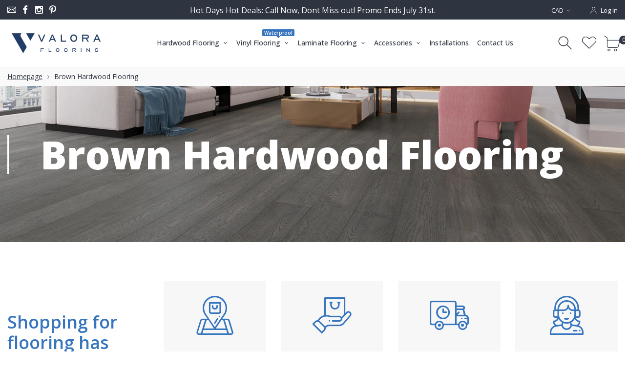

--- FILE ---
content_type: text/html; charset=utf-8
request_url: https://valoraflooring.ca/collections/brown-hardwood-flooring
body_size: 37690
content:
<!doctype html>
<html class="no-js" lang="en">
<head>
<!-- Google Tag Manager -->
<script>(function(w,d,s,l,i){w[l]=w[l]||[];w[l].push({'gtm.start':
new Date().getTime(),event:'gtm.js'});var f=d.getElementsByTagName(s)[0],
j=d.createElement(s),dl=l!='dataLayer'?'&l='+l:'';j.async=true;j.src=
'https://www.googletagmanager.com/gtm.js?id='+i+dl;f.parentNode.insertBefore(j,f);
})(window,document,'script','dataLayer','GTM-NZV3Z63X');</script>
<!-- End Google Tag Manager -->
  
  <!-- Global site tag (gtag.js) - Google Ads: 828602986 -->
<script async src="https://www.googletagmanager.com/gtag/js?id=AW-828602986"></script>
<script>
  window.dataLayer = window.dataLayer || [];
  function gtag(){dataLayer.push(arguments);}
  gtag('js', new Date());

  gtag('config', 'AW-828602986');
</script>


     <!--Version 2.1    RELEASE-->
<meta charset="utf-8">
<meta http-equiv="X-UA-Compatible" content="IE=edge,chrome=1">
<meta name="viewport" content="width=device-width,initial-scale=1,minimum-scale=1">
<meta name="theme-color" content="#557b97">
<link rel="canonical" href="https://valoraflooring.ca/collections/brown-hardwood-flooring"><link rel="shortcut icon" href="//valoraflooring.ca/cdn/shop/files/Valora_logo_favicon_16bdc033-cf4d-4df7-a7ee-1b99bda08aa0_32x32.png?v=1688612853" type="image/png"><title>Brown Hardwood Flooring
&ndash; Valora Flooring</title><!-- /snippets/social-meta-tags.liquid -->




<meta property="og:site_name" content="Valora Flooring">
<meta property="og:url" content="https://valoraflooring.ca/collections/brown-hardwood-flooring">
<meta property="og:title" content="Brown Hardwood Flooring">
<meta property="og:type" content="product.group">
<meta property="og:description" content="The Best Brands in flooring at rock bottom prices. Add style to any space with ease and without breaking the bank. Our advanced filtering tools help you find what you need. unbeatable deals in Engineered wood, Laminate, and Vinyl and Hardwood Flooring Available throughout southern Ontario, shipping out of Toronto.">





  <meta name="twitter:site" content="@#">

<meta name="twitter:card" content="summary_large_image">
<meta name="twitter:title" content="Brown Hardwood Flooring">
<meta name="twitter:description" content="The Best Brands in flooring at rock bottom prices. Add style to any space with ease and without breaking the bank. Our advanced filtering tools help you find what you need. unbeatable deals in Engineered wood, Laminate, and Vinyl and Hardwood Flooring Available throughout southern Ontario, shipping out of Toronto.">


<link rel="preconnect" href="//fonts.shopifycdn.com">
<link rel="preconnect" href="//fonts.googleapis.com" crossorigin>
<link rel="dns-prefetch" href="//fonts.googleapis.com">
<link rel="dns-prefetch" href="//productreviews.shopifycdn.com">
<link rel="dns-prefetch" href="//cdn.shopify.com">

<link rel="preload" href="//valoraflooring.ca/cdn/shop/t/15/assets/vendor.min.css?v=7576773558874982681688714652" as="style">




	<link href="https://fonts.googleapis.com/css2?family=Open Sans:ital,wght@0,300;0,400;0,500;0,600;0,700;0,800;0,900;1,400;1,500;1,600;1,700;1,800;1,900&display=swap" rel="stylesheet">








<style>
    :root {
    --settings_gallery_width: unset;
}

body:not(.is-icons-loaded):not(.documentLoad) .wishlist-qty,
body:not(.is-icons-loaded):not(.documentLoad) .minicart-qty,
body:not(.is-icons-loaded):not(.documentLoad) .minicart-total,
body:not(.is-icons-loaded):not(.documentLoad) .mmenu > li > a:not(:only-child):after,
body:not(.is-icons-loaded):not(.documentLoad) [class^="icon-"],
body:not(.is-icons-loaded):not(.documentLoad) [class*=" icon-"],
body:not(.is-icons-loaded):not(.documentLoad) .select-wrapper:before {
    opacity: 0;
}

@media (min-width: 992px) {
    .col-lg-custom {
        max-width: var(--settings_gallery_width) !important;
        flex: 0 0 var(--settings_gallery_width) !important;
    }

    .col-lg-custom-rigth {
        max-width: calc(100% - var(--settings_gallery_width)) !important;
        flex: 0 0 calc(100% - var(--settings_gallery_width)) !important;
    }
}

.hdr-wrap .container, .page-footer .container,
.footer-sticky .container,
.holder:not(.fullwidth) .container:not(.coming-soon-block) {
    max-width: 1400px !important;
}

.holder-subscribe-full.holder-subscribe--compact > .container {
    max-width: 1370px !important;
}

.fancybox-thumbs__list a {
    width: 75px;
    height: 75px !important;
    max-height: none !important;
    background-size: auto 100%;
    background: transparent;
}


</style>

<link href="//valoraflooring.ca/cdn/shop/t/15/assets/vendor.min.css?v=7576773558874982681688714652" rel="stylesheet">

<link rel="preload" href="//valoraflooring.ca/cdn/shop/t/15/assets/bootstrap.min.css?v=171415786481731916401688714652" as="style">
<link rel="preload" href="//valoraflooring.ca/cdn/shop/t/15/assets/style.css?v=13880310537949958641696139258" as="style">
<link href="//valoraflooring.ca/cdn/shop/t/15/assets/bootstrap.min.css?v=171415786481731916401688714652" rel="stylesheet">
<link href="//valoraflooring.ca/cdn/shop/t/15/assets/style.css?v=13880310537949958641696139258" rel="stylesheet" type="text/css" media="all" />

<noscript id="deferred-styles">
    <link href="//valoraflooring.ca/cdn/shop/t/15/assets/icons.css?v=16101604528611294131688714652" rel="stylesheet" type="text/css" media="all" />
</noscript >

<link href="//valoraflooring.ca/cdn/shop/t/15/assets/custom.css?v=86019761322333905731688714652" rel="stylesheet" type="text/css" media="all" />

<script>
	function loadIconFonts() {
		var iconfont = new FontFace('icon-foxic', 'url(//valoraflooring.ca/cdn/shop/t/15/assets/icon-foxic.woff?v=55526860989429063001688714652)');
		iconfont.load().then(function(loaded_face) {
			document.fonts.add(loaded_face);
			setTimeout(function () {
				document.body.classList.add('is-icons-loaded');
			}, 1000);
		})
	}
	document.addEventListener("DOMContentLoaded", loadIconFonts);
	setTimeout(function () {
		document.body.classList.add('is-icons-loaded');
	}, 3000);
	var loadDeferredStyles = function() {
		if($('#deferred-styles').length){
			var addStylesNode = document.getElementById("deferred-styles");
			var replacement = document.createElement("div");
			replacement.innerHTML = addStylesNode.textContent;
			document.body.appendChild(replacement)
			addStylesNode.parentElement.removeChild(addStylesNode);
		}
	};
	var raf = window.requestAnimationFrame || window.mozRequestAnimationFrame ||
		window.webkitRequestAnimationFrame || window.msRequestAnimationFrame;
	if (raf) raf(function() { window.setTimeout(loadDeferredStyles, 0); });
	else window.addEventListener('load', loadDeferredStyles);
	window.js_helper = {};
	js_helper = {
		strings: {
			addToCart: "Add to cart",
			soldOut: "Sold out",
			in_stock: "In stock",
			unavailable: "Unavailable",
			regularPrice: "Regular price",
			salePrice: "Sale price",
			sale: "Sale",
			adding: "Adding..",
			added: "In cart",
			error: "Some items became unavailable",
			remove: "Remove",
			quantity: "Quantity",
			ufortunately_left: "Unfortunately, left ",
			left_in_stock_2: "in stock",
			send_inform: "I am waiting for this item",
			view_full_info: "View Full Info",
			quick_view: "QUICK VIEW",
			remove_from_wishlist: "Remove From Wishlist",
		},
		moneyFormat: "${{amount}}",
		moneyFormatWithCurrency: "${{amount}} CAD",
		cart : {"note":null,"attributes":{},"original_total_price":0,"total_price":0,"total_discount":0,"total_weight":0.0,"item_count":0,"items":[],"requires_shipping":false,"currency":"CAD","items_subtotal_price":0,"cart_level_discount_applications":[],"checkout_charge_amount":0},
		date:{
			monday:                  "Monday",
			tuesday:                 "Tuesday",
			wednesday:               "Wednesday",
			thursday:                "Thursday",
			friday:                  "Friday",
			saturday:                "Saturday",
			sunday:                  "Sunday",
			mon:                     "Mon",
			tue:                     "Tue",
			wed:                     "Wed",
			thu:                     "Thu",
			fri:                     "Fri",
			sat:                     "Sat",
			sun:                     "Sun",
			january:                 "January",
			february:                "February",
			march:                   "March",
			april:                   "April",
			may:                     "May",
			june:                    "June",
			july:                    "July",
			august:                  "August",
			september:               "September",
			october:                 "October",
			november:                "November",
			december:                "December",
			jan:                     "Jan",
			feb:                     "Feb",
			mar:                     "Mar",
			apr:                     "Apr",
			may:                     "May",
			jun:                     "Jun",
			jul:                     "Jul",
			aug:                     "Aug",
			sep:                     "Sep",
			oct:                     "Oct",
			nov:                     "Nov",
			dec:                     "Dec"
		}
	}
	document.documentElement.className = document.documentElement.className.replace('no-js', 'js');
</script>
<link href="//valoraflooring.ca/cdn/shop/t/15/assets/jquery.min.js?v=81049236547974671631688714652" rel="preload" as="script">
<link href="//valoraflooring.ca/cdn/shop/t/15/assets/lazysizes.js?v=48620573112263988951688714652" rel="preload" as="script">
<script src="//valoraflooring.ca/cdn/shop/t/15/assets/jquery.min.js?v=81049236547974671631688714652"></script>
<script src="//valoraflooring.ca/cdn/shop/t/15/assets/lazysizes.js?v=48620573112263988951688714652" async="async"></script>

     <script>window.performance && window.performance.mark && window.performance.mark('shopify.content_for_header.start');</script><meta name="google-site-verification" content="ezsAOu2aUr4P0Fh3wJpgmT-Pq4OYS4tOt1ojGZtaSbc">
<meta id="shopify-digital-wallet" name="shopify-digital-wallet" content="/45135298722/digital_wallets/dialog">
<link rel="alternate" type="application/atom+xml" title="Feed" href="/collections/brown-hardwood-flooring.atom" />
<link rel="alternate" type="application/json+oembed" href="https://valoraflooring.ca/collections/brown-hardwood-flooring.oembed">
<script async="async" src="/checkouts/internal/preloads.js?locale=en-CA"></script>
<script id="shopify-features" type="application/json">{"accessToken":"7f193e0a6b6fcb5d9e4da07535b58f92","betas":["rich-media-storefront-analytics"],"domain":"valoraflooring.ca","predictiveSearch":true,"shopId":45135298722,"locale":"en"}</script>
<script>var Shopify = Shopify || {};
Shopify.shop = "clic-vinyl.myshopify.com";
Shopify.locale = "en";
Shopify.currency = {"active":"CAD","rate":"1.0"};
Shopify.country = "CA";
Shopify.theme = {"name":"Copy of Foxic Shopify Theme-Biterscode-edit","id":133027299490,"schema_name":"Foxic","schema_version":"2.1","theme_store_id":null,"role":"main"};
Shopify.theme.handle = "null";
Shopify.theme.style = {"id":null,"handle":null};
Shopify.cdnHost = "valoraflooring.ca/cdn";
Shopify.routes = Shopify.routes || {};
Shopify.routes.root = "/";</script>
<script type="module">!function(o){(o.Shopify=o.Shopify||{}).modules=!0}(window);</script>
<script>!function(o){function n(){var o=[];function n(){o.push(Array.prototype.slice.apply(arguments))}return n.q=o,n}var t=o.Shopify=o.Shopify||{};t.loadFeatures=n(),t.autoloadFeatures=n()}(window);</script>
<script id="shop-js-analytics" type="application/json">{"pageType":"collection"}</script>
<script defer="defer" async type="module" src="//valoraflooring.ca/cdn/shopifycloud/shop-js/modules/v2/client.init-shop-cart-sync_BT-GjEfc.en.esm.js"></script>
<script defer="defer" async type="module" src="//valoraflooring.ca/cdn/shopifycloud/shop-js/modules/v2/chunk.common_D58fp_Oc.esm.js"></script>
<script defer="defer" async type="module" src="//valoraflooring.ca/cdn/shopifycloud/shop-js/modules/v2/chunk.modal_xMitdFEc.esm.js"></script>
<script type="module">
  await import("//valoraflooring.ca/cdn/shopifycloud/shop-js/modules/v2/client.init-shop-cart-sync_BT-GjEfc.en.esm.js");
await import("//valoraflooring.ca/cdn/shopifycloud/shop-js/modules/v2/chunk.common_D58fp_Oc.esm.js");
await import("//valoraflooring.ca/cdn/shopifycloud/shop-js/modules/v2/chunk.modal_xMitdFEc.esm.js");

  window.Shopify.SignInWithShop?.initShopCartSync?.({"fedCMEnabled":true,"windoidEnabled":true});

</script>
<script>(function() {
  var isLoaded = false;
  function asyncLoad() {
    if (isLoaded) return;
    isLoaded = true;
    var urls = ["\/\/cdn.shopify.com\/proxy\/12ffb9edb82169b102714d82e9f4914fc6ab636c3feaf71afc15a76426cd1915\/bingshoppingtool-t2app-prod.trafficmanager.net\/api\/ShopifyMT\/v1\/uet\/tracking_script?shop=clic-vinyl.myshopify.com\u0026sp-cache-control=cHVibGljLCBtYXgtYWdlPTkwMA","https:\/\/storelocator.metizapps.com\/assets\/js\/zipcode.js?shop=clic-vinyl.myshopify.com"];
    for (var i = 0; i < urls.length; i++) {
      var s = document.createElement('script');
      s.type = 'text/javascript';
      s.async = true;
      s.src = urls[i];
      var x = document.getElementsByTagName('script')[0];
      x.parentNode.insertBefore(s, x);
    }
  };
  if(window.attachEvent) {
    window.attachEvent('onload', asyncLoad);
  } else {
    window.addEventListener('load', asyncLoad, false);
  }
})();</script>
<script id="__st">var __st={"a":45135298722,"offset":-18000,"reqid":"e82053b8-9f41-4435-9942-2853dc16698c-1769067655","pageurl":"valoraflooring.ca\/collections\/brown-hardwood-flooring","u":"34054e8f6401","p":"collection","rtyp":"collection","rid":263800651938};</script>
<script>window.ShopifyPaypalV4VisibilityTracking = true;</script>
<script id="captcha-bootstrap">!function(){'use strict';const t='contact',e='account',n='new_comment',o=[[t,t],['blogs',n],['comments',n],[t,'customer']],c=[[e,'customer_login'],[e,'guest_login'],[e,'recover_customer_password'],[e,'create_customer']],r=t=>t.map((([t,e])=>`form[action*='/${t}']:not([data-nocaptcha='true']) input[name='form_type'][value='${e}']`)).join(','),a=t=>()=>t?[...document.querySelectorAll(t)].map((t=>t.form)):[];function s(){const t=[...o],e=r(t);return a(e)}const i='password',u='form_key',d=['recaptcha-v3-token','g-recaptcha-response','h-captcha-response',i],f=()=>{try{return window.sessionStorage}catch{return}},m='__shopify_v',_=t=>t.elements[u];function p(t,e,n=!1){try{const o=window.sessionStorage,c=JSON.parse(o.getItem(e)),{data:r}=function(t){const{data:e,action:n}=t;return t[m]||n?{data:e,action:n}:{data:t,action:n}}(c);for(const[e,n]of Object.entries(r))t.elements[e]&&(t.elements[e].value=n);n&&o.removeItem(e)}catch(o){console.error('form repopulation failed',{error:o})}}const l='form_type',E='cptcha';function T(t){t.dataset[E]=!0}const w=window,h=w.document,L='Shopify',v='ce_forms',y='captcha';let A=!1;((t,e)=>{const n=(g='f06e6c50-85a8-45c8-87d0-21a2b65856fe',I='https://cdn.shopify.com/shopifycloud/storefront-forms-hcaptcha/ce_storefront_forms_captcha_hcaptcha.v1.5.2.iife.js',D={infoText:'Protected by hCaptcha',privacyText:'Privacy',termsText:'Terms'},(t,e,n)=>{const o=w[L][v],c=o.bindForm;if(c)return c(t,g,e,D).then(n);var r;o.q.push([[t,g,e,D],n]),r=I,A||(h.body.append(Object.assign(h.createElement('script'),{id:'captcha-provider',async:!0,src:r})),A=!0)});var g,I,D;w[L]=w[L]||{},w[L][v]=w[L][v]||{},w[L][v].q=[],w[L][y]=w[L][y]||{},w[L][y].protect=function(t,e){n(t,void 0,e),T(t)},Object.freeze(w[L][y]),function(t,e,n,w,h,L){const[v,y,A,g]=function(t,e,n){const i=e?o:[],u=t?c:[],d=[...i,...u],f=r(d),m=r(i),_=r(d.filter((([t,e])=>n.includes(e))));return[a(f),a(m),a(_),s()]}(w,h,L),I=t=>{const e=t.target;return e instanceof HTMLFormElement?e:e&&e.form},D=t=>v().includes(t);t.addEventListener('submit',(t=>{const e=I(t);if(!e)return;const n=D(e)&&!e.dataset.hcaptchaBound&&!e.dataset.recaptchaBound,o=_(e),c=g().includes(e)&&(!o||!o.value);(n||c)&&t.preventDefault(),c&&!n&&(function(t){try{if(!f())return;!function(t){const e=f();if(!e)return;const n=_(t);if(!n)return;const o=n.value;o&&e.removeItem(o)}(t);const e=Array.from(Array(32),(()=>Math.random().toString(36)[2])).join('');!function(t,e){_(t)||t.append(Object.assign(document.createElement('input'),{type:'hidden',name:u})),t.elements[u].value=e}(t,e),function(t,e){const n=f();if(!n)return;const o=[...t.querySelectorAll(`input[type='${i}']`)].map((({name:t})=>t)),c=[...d,...o],r={};for(const[a,s]of new FormData(t).entries())c.includes(a)||(r[a]=s);n.setItem(e,JSON.stringify({[m]:1,action:t.action,data:r}))}(t,e)}catch(e){console.error('failed to persist form',e)}}(e),e.submit())}));const S=(t,e)=>{t&&!t.dataset[E]&&(n(t,e.some((e=>e===t))),T(t))};for(const o of['focusin','change'])t.addEventListener(o,(t=>{const e=I(t);D(e)&&S(e,y())}));const B=e.get('form_key'),M=e.get(l),P=B&&M;t.addEventListener('DOMContentLoaded',(()=>{const t=y();if(P)for(const e of t)e.elements[l].value===M&&p(e,B);[...new Set([...A(),...v().filter((t=>'true'===t.dataset.shopifyCaptcha))])].forEach((e=>S(e,t)))}))}(h,new URLSearchParams(w.location.search),n,t,e,['guest_login'])})(!0,!0)}();</script>
<script integrity="sha256-4kQ18oKyAcykRKYeNunJcIwy7WH5gtpwJnB7kiuLZ1E=" data-source-attribution="shopify.loadfeatures" defer="defer" src="//valoraflooring.ca/cdn/shopifycloud/storefront/assets/storefront/load_feature-a0a9edcb.js" crossorigin="anonymous"></script>
<script data-source-attribution="shopify.dynamic_checkout.dynamic.init">var Shopify=Shopify||{};Shopify.PaymentButton=Shopify.PaymentButton||{isStorefrontPortableWallets:!0,init:function(){window.Shopify.PaymentButton.init=function(){};var t=document.createElement("script");t.src="https://valoraflooring.ca/cdn/shopifycloud/portable-wallets/latest/portable-wallets.en.js",t.type="module",document.head.appendChild(t)}};
</script>
<script data-source-attribution="shopify.dynamic_checkout.buyer_consent">
  function portableWalletsHideBuyerConsent(e){var t=document.getElementById("shopify-buyer-consent"),n=document.getElementById("shopify-subscription-policy-button");t&&n&&(t.classList.add("hidden"),t.setAttribute("aria-hidden","true"),n.removeEventListener("click",e))}function portableWalletsShowBuyerConsent(e){var t=document.getElementById("shopify-buyer-consent"),n=document.getElementById("shopify-subscription-policy-button");t&&n&&(t.classList.remove("hidden"),t.removeAttribute("aria-hidden"),n.addEventListener("click",e))}window.Shopify?.PaymentButton&&(window.Shopify.PaymentButton.hideBuyerConsent=portableWalletsHideBuyerConsent,window.Shopify.PaymentButton.showBuyerConsent=portableWalletsShowBuyerConsent);
</script>
<script data-source-attribution="shopify.dynamic_checkout.cart.bootstrap">document.addEventListener("DOMContentLoaded",(function(){function t(){return document.querySelector("shopify-accelerated-checkout-cart, shopify-accelerated-checkout")}if(t())Shopify.PaymentButton.init();else{new MutationObserver((function(e,n){t()&&(Shopify.PaymentButton.init(),n.disconnect())})).observe(document.body,{childList:!0,subtree:!0})}}));
</script>

<script>window.performance && window.performance.mark && window.performance.mark('shopify.content_for_header.end');</script>
      <link rel="stylesheet" href="https://cdnjs.cloudflare.com/ajax/libs/font-awesome/4.7.0/css/font-awesome.css" integrity="sha512-5A8nwdMOWrSz20fDsjczgUidUBR8liPYU+WymTZP1lmY9G6Oc7HlZv156XqnsgNUzTyMefFTcsFH/tnJE/+xBg==" crossorigin="anonymous" />
 
  <link href="//valoraflooring.ca/cdn/shop/t/15/assets/main.scss.css?v=164852978785942253451688714652" rel="stylesheet" type="text/css" media="all" />
  
  <script>
    
    $(document).ready(function(){
    
    });
    function removeSampleFromCart(id){
      $.ajax({
                    type: 'POST',
                    url: '/cart/change.js',
                    dataType: 'json',
                    data: {
                      quantity: 0,
                      id: id
                    },
                    success: function (data){
                       console.log(data);
                    },
                      error:function(err){
                      console.log(err);
                      }
                 });
    
     }
  </script><meta property="og:image" content="https://cdn.shopify.com/s/files/1/0451/3529/8722/files/Valora_logo_sharing.jpg?v=1688612346" />
<meta property="og:image:secure_url" content="https://cdn.shopify.com/s/files/1/0451/3529/8722/files/Valora_logo_sharing.jpg?v=1688612346" />
<meta property="og:image:width" content="1200" />
<meta property="og:image:height" content="628" />
<link href="https://monorail-edge.shopifysvc.com" rel="dns-prefetch">
<script>(function(){if ("sendBeacon" in navigator && "performance" in window) {try {var session_token_from_headers = performance.getEntriesByType('navigation')[0].serverTiming.find(x => x.name == '_s').description;} catch {var session_token_from_headers = undefined;}var session_cookie_matches = document.cookie.match(/_shopify_s=([^;]*)/);var session_token_from_cookie = session_cookie_matches && session_cookie_matches.length === 2 ? session_cookie_matches[1] : "";var session_token = session_token_from_headers || session_token_from_cookie || "";function handle_abandonment_event(e) {var entries = performance.getEntries().filter(function(entry) {return /monorail-edge.shopifysvc.com/.test(entry.name);});if (!window.abandonment_tracked && entries.length === 0) {window.abandonment_tracked = true;var currentMs = Date.now();var navigation_start = performance.timing.navigationStart;var payload = {shop_id: 45135298722,url: window.location.href,navigation_start,duration: currentMs - navigation_start,session_token,page_type: "collection"};window.navigator.sendBeacon("https://monorail-edge.shopifysvc.com/v1/produce", JSON.stringify({schema_id: "online_store_buyer_site_abandonment/1.1",payload: payload,metadata: {event_created_at_ms: currentMs,event_sent_at_ms: currentMs}}));}}window.addEventListener('pagehide', handle_abandonment_event);}}());</script>
<script id="web-pixels-manager-setup">(function e(e,d,r,n,o){if(void 0===o&&(o={}),!Boolean(null===(a=null===(i=window.Shopify)||void 0===i?void 0:i.analytics)||void 0===a?void 0:a.replayQueue)){var i,a;window.Shopify=window.Shopify||{};var t=window.Shopify;t.analytics=t.analytics||{};var s=t.analytics;s.replayQueue=[],s.publish=function(e,d,r){return s.replayQueue.push([e,d,r]),!0};try{self.performance.mark("wpm:start")}catch(e){}var l=function(){var e={modern:/Edge?\/(1{2}[4-9]|1[2-9]\d|[2-9]\d{2}|\d{4,})\.\d+(\.\d+|)|Firefox\/(1{2}[4-9]|1[2-9]\d|[2-9]\d{2}|\d{4,})\.\d+(\.\d+|)|Chrom(ium|e)\/(9{2}|\d{3,})\.\d+(\.\d+|)|(Maci|X1{2}).+ Version\/(15\.\d+|(1[6-9]|[2-9]\d|\d{3,})\.\d+)([,.]\d+|)( \(\w+\)|)( Mobile\/\w+|) Safari\/|Chrome.+OPR\/(9{2}|\d{3,})\.\d+\.\d+|(CPU[ +]OS|iPhone[ +]OS|CPU[ +]iPhone|CPU IPhone OS|CPU iPad OS)[ +]+(15[._]\d+|(1[6-9]|[2-9]\d|\d{3,})[._]\d+)([._]\d+|)|Android:?[ /-](13[3-9]|1[4-9]\d|[2-9]\d{2}|\d{4,})(\.\d+|)(\.\d+|)|Android.+Firefox\/(13[5-9]|1[4-9]\d|[2-9]\d{2}|\d{4,})\.\d+(\.\d+|)|Android.+Chrom(ium|e)\/(13[3-9]|1[4-9]\d|[2-9]\d{2}|\d{4,})\.\d+(\.\d+|)|SamsungBrowser\/([2-9]\d|\d{3,})\.\d+/,legacy:/Edge?\/(1[6-9]|[2-9]\d|\d{3,})\.\d+(\.\d+|)|Firefox\/(5[4-9]|[6-9]\d|\d{3,})\.\d+(\.\d+|)|Chrom(ium|e)\/(5[1-9]|[6-9]\d|\d{3,})\.\d+(\.\d+|)([\d.]+$|.*Safari\/(?![\d.]+ Edge\/[\d.]+$))|(Maci|X1{2}).+ Version\/(10\.\d+|(1[1-9]|[2-9]\d|\d{3,})\.\d+)([,.]\d+|)( \(\w+\)|)( Mobile\/\w+|) Safari\/|Chrome.+OPR\/(3[89]|[4-9]\d|\d{3,})\.\d+\.\d+|(CPU[ +]OS|iPhone[ +]OS|CPU[ +]iPhone|CPU IPhone OS|CPU iPad OS)[ +]+(10[._]\d+|(1[1-9]|[2-9]\d|\d{3,})[._]\d+)([._]\d+|)|Android:?[ /-](13[3-9]|1[4-9]\d|[2-9]\d{2}|\d{4,})(\.\d+|)(\.\d+|)|Mobile Safari.+OPR\/([89]\d|\d{3,})\.\d+\.\d+|Android.+Firefox\/(13[5-9]|1[4-9]\d|[2-9]\d{2}|\d{4,})\.\d+(\.\d+|)|Android.+Chrom(ium|e)\/(13[3-9]|1[4-9]\d|[2-9]\d{2}|\d{4,})\.\d+(\.\d+|)|Android.+(UC? ?Browser|UCWEB|U3)[ /]?(15\.([5-9]|\d{2,})|(1[6-9]|[2-9]\d|\d{3,})\.\d+)\.\d+|SamsungBrowser\/(5\.\d+|([6-9]|\d{2,})\.\d+)|Android.+MQ{2}Browser\/(14(\.(9|\d{2,})|)|(1[5-9]|[2-9]\d|\d{3,})(\.\d+|))(\.\d+|)|K[Aa][Ii]OS\/(3\.\d+|([4-9]|\d{2,})\.\d+)(\.\d+|)/},d=e.modern,r=e.legacy,n=navigator.userAgent;return n.match(d)?"modern":n.match(r)?"legacy":"unknown"}(),u="modern"===l?"modern":"legacy",c=(null!=n?n:{modern:"",legacy:""})[u],f=function(e){return[e.baseUrl,"/wpm","/b",e.hashVersion,"modern"===e.buildTarget?"m":"l",".js"].join("")}({baseUrl:d,hashVersion:r,buildTarget:u}),m=function(e){var d=e.version,r=e.bundleTarget,n=e.surface,o=e.pageUrl,i=e.monorailEndpoint;return{emit:function(e){var a=e.status,t=e.errorMsg,s=(new Date).getTime(),l=JSON.stringify({metadata:{event_sent_at_ms:s},events:[{schema_id:"web_pixels_manager_load/3.1",payload:{version:d,bundle_target:r,page_url:o,status:a,surface:n,error_msg:t},metadata:{event_created_at_ms:s}}]});if(!i)return console&&console.warn&&console.warn("[Web Pixels Manager] No Monorail endpoint provided, skipping logging."),!1;try{return self.navigator.sendBeacon.bind(self.navigator)(i,l)}catch(e){}var u=new XMLHttpRequest;try{return u.open("POST",i,!0),u.setRequestHeader("Content-Type","text/plain"),u.send(l),!0}catch(e){return console&&console.warn&&console.warn("[Web Pixels Manager] Got an unhandled error while logging to Monorail."),!1}}}}({version:r,bundleTarget:l,surface:e.surface,pageUrl:self.location.href,monorailEndpoint:e.monorailEndpoint});try{o.browserTarget=l,function(e){var d=e.src,r=e.async,n=void 0===r||r,o=e.onload,i=e.onerror,a=e.sri,t=e.scriptDataAttributes,s=void 0===t?{}:t,l=document.createElement("script"),u=document.querySelector("head"),c=document.querySelector("body");if(l.async=n,l.src=d,a&&(l.integrity=a,l.crossOrigin="anonymous"),s)for(var f in s)if(Object.prototype.hasOwnProperty.call(s,f))try{l.dataset[f]=s[f]}catch(e){}if(o&&l.addEventListener("load",o),i&&l.addEventListener("error",i),u)u.appendChild(l);else{if(!c)throw new Error("Did not find a head or body element to append the script");c.appendChild(l)}}({src:f,async:!0,onload:function(){if(!function(){var e,d;return Boolean(null===(d=null===(e=window.Shopify)||void 0===e?void 0:e.analytics)||void 0===d?void 0:d.initialized)}()){var d=window.webPixelsManager.init(e)||void 0;if(d){var r=window.Shopify.analytics;r.replayQueue.forEach((function(e){var r=e[0],n=e[1],o=e[2];d.publishCustomEvent(r,n,o)})),r.replayQueue=[],r.publish=d.publishCustomEvent,r.visitor=d.visitor,r.initialized=!0}}},onerror:function(){return m.emit({status:"failed",errorMsg:"".concat(f," has failed to load")})},sri:function(e){var d=/^sha384-[A-Za-z0-9+/=]+$/;return"string"==typeof e&&d.test(e)}(c)?c:"",scriptDataAttributes:o}),m.emit({status:"loading"})}catch(e){m.emit({status:"failed",errorMsg:(null==e?void 0:e.message)||"Unknown error"})}}})({shopId: 45135298722,storefrontBaseUrl: "https://valoraflooring.ca",extensionsBaseUrl: "https://extensions.shopifycdn.com/cdn/shopifycloud/web-pixels-manager",monorailEndpoint: "https://monorail-edge.shopifysvc.com/unstable/produce_batch",surface: "storefront-renderer",enabledBetaFlags: ["2dca8a86"],webPixelsConfigList: [{"id":"1498611874","configuration":"{\"ti\":\"187055924\",\"endpoint\":\"https:\/\/bat.bing.com\/action\/0\"}","eventPayloadVersion":"v1","runtimeContext":"STRICT","scriptVersion":"5ee93563fe31b11d2d65e2f09a5229dc","type":"APP","apiClientId":2997493,"privacyPurposes":["ANALYTICS","MARKETING","SALE_OF_DATA"],"dataSharingAdjustments":{"protectedCustomerApprovalScopes":["read_customer_personal_data"]}},{"id":"571310242","configuration":"{\"config\":\"{\\\"pixel_id\\\":\\\"G-L105GVJ3CE\\\",\\\"target_country\\\":\\\"CA\\\",\\\"gtag_events\\\":[{\\\"type\\\":\\\"begin_checkout\\\",\\\"action_label\\\":\\\"G-L105GVJ3CE\\\"},{\\\"type\\\":\\\"search\\\",\\\"action_label\\\":\\\"G-L105GVJ3CE\\\"},{\\\"type\\\":\\\"view_item\\\",\\\"action_label\\\":[\\\"G-L105GVJ3CE\\\",\\\"MC-8V6D32ZEWS\\\"]},{\\\"type\\\":\\\"purchase\\\",\\\"action_label\\\":[\\\"G-L105GVJ3CE\\\",\\\"MC-8V6D32ZEWS\\\"]},{\\\"type\\\":\\\"page_view\\\",\\\"action_label\\\":[\\\"G-L105GVJ3CE\\\",\\\"MC-8V6D32ZEWS\\\"]},{\\\"type\\\":\\\"add_payment_info\\\",\\\"action_label\\\":\\\"G-L105GVJ3CE\\\"},{\\\"type\\\":\\\"add_to_cart\\\",\\\"action_label\\\":\\\"G-L105GVJ3CE\\\"}],\\\"enable_monitoring_mode\\\":false}\"}","eventPayloadVersion":"v1","runtimeContext":"OPEN","scriptVersion":"b2a88bafab3e21179ed38636efcd8a93","type":"APP","apiClientId":1780363,"privacyPurposes":[],"dataSharingAdjustments":{"protectedCustomerApprovalScopes":["read_customer_address","read_customer_email","read_customer_name","read_customer_personal_data","read_customer_phone"]}},{"id":"235307170","configuration":"{\"pixel_id\":\"3376220709261346\",\"pixel_type\":\"facebook_pixel\",\"metaapp_system_user_token\":\"-\"}","eventPayloadVersion":"v1","runtimeContext":"OPEN","scriptVersion":"ca16bc87fe92b6042fbaa3acc2fbdaa6","type":"APP","apiClientId":2329312,"privacyPurposes":["ANALYTICS","MARKETING","SALE_OF_DATA"],"dataSharingAdjustments":{"protectedCustomerApprovalScopes":["read_customer_address","read_customer_email","read_customer_name","read_customer_personal_data","read_customer_phone"]}},{"id":"shopify-app-pixel","configuration":"{}","eventPayloadVersion":"v1","runtimeContext":"STRICT","scriptVersion":"0450","apiClientId":"shopify-pixel","type":"APP","privacyPurposes":["ANALYTICS","MARKETING"]},{"id":"shopify-custom-pixel","eventPayloadVersion":"v1","runtimeContext":"LAX","scriptVersion":"0450","apiClientId":"shopify-pixel","type":"CUSTOM","privacyPurposes":["ANALYTICS","MARKETING"]}],isMerchantRequest: false,initData: {"shop":{"name":"Valora Flooring","paymentSettings":{"currencyCode":"CAD"},"myshopifyDomain":"clic-vinyl.myshopify.com","countryCode":"CA","storefrontUrl":"https:\/\/valoraflooring.ca"},"customer":null,"cart":null,"checkout":null,"productVariants":[],"purchasingCompany":null},},"https://valoraflooring.ca/cdn","fcfee988w5aeb613cpc8e4bc33m6693e112",{"modern":"","legacy":""},{"shopId":"45135298722","storefrontBaseUrl":"https:\/\/valoraflooring.ca","extensionBaseUrl":"https:\/\/extensions.shopifycdn.com\/cdn\/shopifycloud\/web-pixels-manager","surface":"storefront-renderer","enabledBetaFlags":"[\"2dca8a86\"]","isMerchantRequest":"false","hashVersion":"fcfee988w5aeb613cpc8e4bc33m6693e112","publish":"custom","events":"[[\"page_viewed\",{}],[\"collection_viewed\",{\"collection\":{\"id\":\"263800651938\",\"title\":\"Brown Hardwood Flooring\",\"productVariants\":[{\"price\":{\"amount\":0.0,\"currencyCode\":\"CAD\"},\"product\":{\"title\":\"Vidar - Naked Walnut -  American Black Walnut\",\"vendor\":\"Vidar\",\"id\":\"7458448638114\",\"untranslatedTitle\":\"Vidar - Naked Walnut -  American Black Walnut\",\"url\":\"\/products\/naked-walnut-american-black-walnut-engineered-wood-flooring-6-inch-standard-select\",\"type\":\"Engineered Wood\"},\"id\":\"42044499427490\",\"image\":{\"src\":\"\/\/valoraflooring.ca\/cdn\/shop\/files\/NakedWalnut.png?v=1691523981\"},\"sku\":null,\"title\":\"Default Title\",\"untranslatedTitle\":\"Default Title\"},{\"price\":{\"amount\":0.0,\"currencyCode\":\"CAD\"},\"product\":{\"title\":\"Vidar - English Manor - American Oak - 6 inch\",\"vendor\":\"Vidar\",\"id\":\"7458445820066\",\"untranslatedTitle\":\"Vidar - English Manor - American Oak - 6 inch\",\"url\":\"\/products\/english-manor-american-oak-engineered-wood-flooring-6-inch-standard-character\",\"type\":\"Engineered Wood\"},\"id\":\"42044495823010\",\"image\":{\"src\":\"\/\/valoraflooring.ca\/cdn\/shop\/files\/AmericanOakEnglishManor6inchinstalled.jpg?v=1691524846\"},\"sku\":null,\"title\":\"Default Title\",\"untranslatedTitle\":\"Default Title\"},{\"price\":{\"amount\":0.0,\"currencyCode\":\"CAD\"},\"product\":{\"title\":\"Vidar - Sunset - American Oak -  7 inch - Character\",\"vendor\":\"Vidar\",\"id\":\"7458448048290\",\"untranslatedTitle\":\"Vidar - Sunset - American Oak -  7 inch - Character\",\"url\":\"\/products\/sunset-american-oak-engineered-wood-flooring-7-inch-standard-character\",\"type\":\"Engineered Wood\"},\"id\":\"42044498673826\",\"image\":{\"src\":\"\/\/valoraflooring.ca\/cdn\/shop\/products\/American_Oak_sunset_7_inch_installed.jpg?v=1650309014\"},\"sku\":null,\"title\":\"Default Title\",\"untranslatedTitle\":\"Default Title\"},{\"price\":{\"amount\":0.0,\"currencyCode\":\"CAD\"},\"product\":{\"title\":\"Vidar - Smoke Grey - American Oak\",\"vendor\":\"Vidar\",\"id\":\"7458445426850\",\"untranslatedTitle\":\"Vidar - Smoke Grey - American Oak\",\"url\":\"\/products\/smoke-grey-american-oak-engineered-wood-flooring-6-inch-standard-character\",\"type\":\"Engineered Wood\"},\"id\":\"42044495364258\",\"image\":{\"src\":\"\/\/valoraflooring.ca\/cdn\/shop\/products\/American_Oak_Smoke_Grey_6_inch_installed.jpg?v=1650309003\"},\"sku\":null,\"title\":\"Default Title\",\"untranslatedTitle\":\"Default Title\"},{\"price\":{\"amount\":0.0,\"currencyCode\":\"CAD\"},\"product\":{\"title\":\"Vidar - American Black Walnut - Natural - Herringbone\",\"vendor\":\"Vidar\",\"id\":\"7458451161250\",\"untranslatedTitle\":\"Vidar - American Black Walnut - Natural - Herringbone\",\"url\":\"\/products\/natural-american-walnut-engineered-wood-flooring-5-inch-herringbone-select\",\"type\":\"Engineered Wood\"},\"id\":\"42044502737058\",\"image\":{\"src\":\"\/\/valoraflooring.ca\/cdn\/shop\/products\/American_Black_Walnut_Natural_installed_5467f694-3c40-4b1f-bb15-92ccf0408dcd.jpg?v=1650389941\"},\"sku\":null,\"title\":\"Default Title\",\"untranslatedTitle\":\"Default Title\"},{\"price\":{\"amount\":0.0,\"currencyCode\":\"CAD\"},\"product\":{\"title\":\"Vidar - American Black Walnut - Natural\",\"vendor\":\"Vidar\",\"id\":\"7458451816610\",\"untranslatedTitle\":\"Vidar - American Black Walnut - Natural\",\"url\":\"\/products\/natural-american-black-walnut-engineered-wood-flooring-10-1-4-inch-standard-select\",\"type\":\"Engineered Wood\"},\"id\":\"42044503490722\",\"image\":{\"src\":\"\/\/valoraflooring.ca\/cdn\/shop\/products\/American_Black_Walnut_Natural_installed_dddbdd45-2774-4fb4-9c5a-643c3cbf90cd.jpg?v=1650304605\"},\"sku\":null,\"title\":\"Default Title\",\"untranslatedTitle\":\"Default Title\"},{\"price\":{\"amount\":0.0,\"currencyCode\":\"CAD\"},\"product\":{\"title\":\"Vidar - Milkyway - American Oak - 7 inch\",\"vendor\":\"Vidar\",\"id\":\"7458447720610\",\"untranslatedTitle\":\"Vidar - Milkyway - American Oak - 7 inch\",\"url\":\"\/products\/milkyway-american-oak-engineered-wood-flooring-7-inch-standard-character\",\"type\":\"Engineered Wood\"},\"id\":\"42044498313378\",\"image\":{\"src\":\"\/\/valoraflooring.ca\/cdn\/shop\/products\/American_Oak_Milkyway_installed.jpg?v=1650308847\"},\"sku\":null,\"title\":\"Default Title\",\"untranslatedTitle\":\"Default Title\"},{\"price\":{\"amount\":0.0,\"currencyCode\":\"CAD\"},\"product\":{\"title\":\"Vidar - Coffee - American Oak\",\"vendor\":\"Vidar\",\"id\":\"7458445230242\",\"untranslatedTitle\":\"Vidar - Coffee - American Oak\",\"url\":\"\/products\/coffee-american-oak-engineered-wood-flooring-6-inch-standard-character\",\"type\":\"Engineered Wood\"},\"id\":\"42044495167650\",\"image\":{\"src\":\"\/\/valoraflooring.ca\/cdn\/shop\/files\/AmericanOakcoffeeclick6inchinstalled.jpg?v=1691524744\"},\"sku\":null,\"title\":\"Default Title\",\"untranslatedTitle\":\"Default Title\"},{\"price\":{\"amount\":0.0,\"currencyCode\":\"CAD\"},\"product\":{\"title\":\"Vidar - Landmark - American Oak - 6 inch - Character\",\"vendor\":\"Vidar\",\"id\":\"7458445885602\",\"untranslatedTitle\":\"Vidar - Landmark - American Oak - 6 inch - Character\",\"url\":\"\/products\/landmark-american-oak-engineered-wood-flooring-6-inch-standard-character\",\"type\":\"Engineered Wood\"},\"id\":\"42044495921314\",\"image\":{\"src\":\"\/\/valoraflooring.ca\/cdn\/shop\/products\/AmericanOakLandmark6inchinstalled.jpg?v=1651853563\"},\"sku\":null,\"title\":\"Default Title\",\"untranslatedTitle\":\"Default Title\"},{\"price\":{\"amount\":0.0,\"currencyCode\":\"CAD\"},\"product\":{\"title\":\"Vidar - Hazelnut - American Oak - Character\",\"vendor\":\"Vidar\",\"id\":\"7458445263010\",\"untranslatedTitle\":\"Vidar - Hazelnut - American Oak - Character\",\"url\":\"\/products\/hazelnut-american-oak-engineered-wood-flooring-6-inch-standard-character\",\"type\":\"Engineered Wood\"},\"id\":\"42044495200418\",\"image\":{\"src\":\"\/\/valoraflooring.ca\/cdn\/shop\/products\/American_Oak_Hazelnut_6_inch_installed.jpg?v=1650308837\"},\"sku\":null,\"title\":\"Default Title\",\"untranslatedTitle\":\"Default Title\"},{\"price\":{\"amount\":0.0,\"currencyCode\":\"CAD\"},\"product\":{\"title\":\"Vidar - Charcoal - American Oak\",\"vendor\":\"Vidar\",\"id\":\"7458447491234\",\"untranslatedTitle\":\"Vidar - Charcoal - American Oak\",\"url\":\"\/products\/charcoal-american-oak-engineered-wood-flooring-7-inch-standard-character\",\"type\":\"Engineered Wood\"},\"id\":\"42044497985698\",\"image\":{\"src\":\"\/\/valoraflooring.ca\/cdn\/shop\/products\/American_Oak_Charcoal_7_inch_installed.jpg?v=1650308764\"},\"sku\":null,\"title\":\"Default Title\",\"untranslatedTitle\":\"Default Title\"},{\"price\":{\"amount\":0.0,\"currencyCode\":\"CAD\"},\"product\":{\"title\":\"Origins - Oak - Tiffany 3\/4\\\" Engineered Wood Flooring\",\"vendor\":\"Origins\",\"id\":\"6658635464866\",\"untranslatedTitle\":\"Origins - Oak - Tiffany 3\/4\\\" Engineered Wood Flooring\",\"url\":\"\/products\/origins-oak-tiffany-3-4-engineered-wood-flooring\",\"type\":\"Engineered Wood\"},\"id\":\"39595531174050\",\"image\":{\"src\":\"\/\/valoraflooring.ca\/cdn\/shop\/products\/Origins-Tiffany1.jpg?v=1617725382\"},\"sku\":null,\"title\":\"Default Title\",\"untranslatedTitle\":\"Default Title\"},{\"price\":{\"amount\":0.0,\"currencyCode\":\"CAD\"},\"product\":{\"title\":\"Origins - Oak - Kate 3\/4\\\" Engineered Wood Flooring\",\"vendor\":\"Origins\",\"id\":\"6658634383522\",\"untranslatedTitle\":\"Origins - Oak - Kate 3\/4\\\" Engineered Wood Flooring\",\"url\":\"\/products\/origins-oak-kate-3-4-engineered-wood-flooring\",\"type\":\"Engineered Wood\"},\"id\":\"39595526946978\",\"image\":{\"src\":\"\/\/valoraflooring.ca\/cdn\/shop\/products\/Origins-Kate1.jpg?v=1617725306\"},\"sku\":null,\"title\":\"Default Title\",\"untranslatedTitle\":\"Default Title\"},{\"price\":{\"amount\":0.0,\"currencyCode\":\"CAD\"},\"product\":{\"title\":\"Origins - Oak - Irish Tea 3\/4\\\" Engineered Wood Flooring\",\"vendor\":\"Origins\",\"id\":\"6658512814242\",\"untranslatedTitle\":\"Origins - Oak - Irish Tea 3\/4\\\" Engineered Wood Flooring\",\"url\":\"\/products\/origins-oak-irish-tea-3-4-engineered-wood-flooring\",\"type\":\"Engineered Wood\"},\"id\":\"39595203362978\",\"image\":{\"src\":\"\/\/valoraflooring.ca\/cdn\/shop\/products\/Origins-IrishTea1.jpg?v=1617725299\"},\"sku\":null,\"title\":\"Default Title\",\"untranslatedTitle\":\"Default Title\"},{\"price\":{\"amount\":0.0,\"currencyCode\":\"CAD\"},\"product\":{\"title\":\"Origins - Oak - Polo Pony 3\/4\\\" Engineered Wood Flooring\",\"vendor\":\"Origins\",\"id\":\"6658512027810\",\"untranslatedTitle\":\"Origins - Oak - Polo Pony 3\/4\\\" Engineered Wood Flooring\",\"url\":\"\/products\/origins-oak-polo-pony-3-4-engineered-wood-flooring\",\"type\":\"Engineered Wood\"},\"id\":\"39595199987874\",\"image\":{\"src\":\"\/\/valoraflooring.ca\/cdn\/shop\/products\/Origins-PoloPony1.jpg?v=1617725348\"},\"sku\":null,\"title\":\"Default Title\",\"untranslatedTitle\":\"Default Title\"},{\"price\":{\"amount\":0.0,\"currencyCode\":\"CAD\"},\"product\":{\"title\":\"Origins - Oak - Hudson 3\/4\\\" Engineered Wood Flooring\",\"vendor\":\"Origins\",\"id\":\"6658509308066\",\"untranslatedTitle\":\"Origins - Oak - Hudson 3\/4\\\" Engineered Wood Flooring\",\"url\":\"\/products\/origins-oak-hudson-3-4-engineered-wood-flooring\",\"type\":\"Engineered Wood\"},\"id\":\"39595189010594\",\"image\":{\"src\":\"\/\/valoraflooring.ca\/cdn\/shop\/products\/Origins-Hudson1.jpg?v=1617725286\"},\"sku\":null,\"title\":\"Default Title\",\"untranslatedTitle\":\"Default Title\"},{\"price\":{\"amount\":0.0,\"currencyCode\":\"CAD\"},\"product\":{\"title\":\"Origins - Oak - Charleston 3\/4\\\" Engineered Wood Flooring\",\"vendor\":\"Origins\",\"id\":\"6658507047074\",\"untranslatedTitle\":\"Origins - Oak - Charleston 3\/4\\\" Engineered Wood Flooring\",\"url\":\"\/products\/origins-oak-charleston-3-4-engineered-wood-flooring\",\"type\":\"Engineered Wood\"},\"id\":\"39595178754210\",\"image\":{\"src\":\"\/\/valoraflooring.ca\/cdn\/shop\/products\/Origins-Charleston1.jpg?v=1617725203\"},\"sku\":null,\"title\":\"Default Title\",\"untranslatedTitle\":\"Default Title\"},{\"price\":{\"amount\":0.0,\"currencyCode\":\"CAD\"},\"product\":{\"title\":\"Origins - Hickory - Townsend 3\/4\\\" Engineered Wood Flooring\",\"vendor\":\"Origins\",\"id\":\"6658417000610\",\"untranslatedTitle\":\"Origins - Hickory - Townsend 3\/4\\\" Engineered Wood Flooring\",\"url\":\"\/products\/origins-hickory-townsend-3-4-engineered-wood-flooring\",\"type\":\"Engineered Wood\"},\"id\":\"39594924900514\",\"image\":{\"src\":\"\/\/valoraflooring.ca\/cdn\/shop\/products\/Origins-Townsed1.jpg?v=1617725126\"},\"sku\":null,\"title\":\"Default Title\",\"untranslatedTitle\":\"Default Title\"},{\"price\":{\"amount\":0.0,\"currencyCode\":\"CAD\"},\"product\":{\"title\":\"Origins - Hickory - Barrymore 3\/4\\\" Engineered Wood Flooring\",\"vendor\":\"Origins\",\"id\":\"6658415263906\",\"untranslatedTitle\":\"Origins - Hickory - Barrymore 3\/4\\\" Engineered Wood Flooring\",\"url\":\"\/products\/origins-hickory-barrymore-3-4-engineered-wood-flooring\",\"type\":\"Engineered Wood\"},\"id\":\"39594920968354\",\"image\":{\"src\":\"\/\/valoraflooring.ca\/cdn\/shop\/products\/Origins-Barrymore1.jpg?v=1617724951\"},\"sku\":null,\"title\":\"Default Title\",\"untranslatedTitle\":\"Default Title\"},{\"price\":{\"amount\":0.0,\"currencyCode\":\"CAD\"},\"product\":{\"title\":\"Origins - Hickory - Forest Trail 3\/4\\\" Engineered Wood Flooring\",\"vendor\":\"Origins\",\"id\":\"6658409234594\",\"untranslatedTitle\":\"Origins - Hickory - Forest Trail 3\/4\\\" Engineered Wood Flooring\",\"url\":\"\/products\/origins-hickory-winchester-3-4-engineered-wood-flooring-1\",\"type\":\"Engineered Wood\"},\"id\":\"39594907861154\",\"image\":{\"src\":\"\/\/valoraflooring.ca\/cdn\/shop\/products\/Origins-ForestTrail1.jpg?v=1617724991\"},\"sku\":null,\"title\":\"Default Title\",\"untranslatedTitle\":\"Default Title\"},{\"price\":{\"amount\":0.0,\"currencyCode\":\"CAD\"},\"product\":{\"title\":\"Origins - Hickory - Winchester 3\/4\\\" Engineered Wood Flooring\",\"vendor\":\"Origins\",\"id\":\"6658408939682\",\"untranslatedTitle\":\"Origins - Hickory - Winchester 3\/4\\\" Engineered Wood Flooring\",\"url\":\"\/products\/origins-hickory-winchester-3-4-engineered-wood-flooring\",\"type\":\"Engineered Wood\"},\"id\":\"39594907009186\",\"image\":{\"src\":\"\/\/valoraflooring.ca\/cdn\/shop\/products\/Origins-Winchester1.jpg?v=1617725161\"},\"sku\":null,\"title\":\"Default Title\",\"untranslatedTitle\":\"Default Title\"},{\"price\":{\"amount\":0.0,\"currencyCode\":\"CAD\"},\"product\":{\"title\":\"Origins - Hickory - Nottingham 3\/4\\\" Engineered Wood Flooring\",\"vendor\":\"Origins\",\"id\":\"6658406744226\",\"untranslatedTitle\":\"Origins - Hickory - Nottingham 3\/4\\\" Engineered Wood Flooring\",\"url\":\"\/products\/origins-hickory-nottingham-3-4-engineered-wood-flooring\",\"type\":\"Engineered Wood\"},\"id\":\"39594902454434\",\"image\":{\"src\":\"\/\/valoraflooring.ca\/cdn\/shop\/products\/Origins-Nottingham1.jpg?v=1617725100\"},\"sku\":null,\"title\":\"Default Title\",\"untranslatedTitle\":\"Default Title\"},{\"price\":{\"amount\":0.0,\"currencyCode\":\"CAD\"},\"product\":{\"title\":\"Brand Surfaces - Maple - Warm Onyx 3\/4\\\" Engineered Wood Flooring\",\"vendor\":\"Brand Surfaces\",\"id\":\"6658131755170\",\"untranslatedTitle\":\"Brand Surfaces - Maple - Warm Onyx 3\/4\\\" Engineered Wood Flooring\",\"url\":\"\/products\/brand-surfaces-maple-warm-onyx-3-4-engineered-wood-flooring\",\"type\":\"Engineered Wood\"},\"id\":\"39594203545762\",\"image\":{\"src\":\"\/\/valoraflooring.ca\/cdn\/shop\/products\/BrandSurfaces-WarmOnyx1.jpg?v=1617724848\"},\"sku\":null,\"title\":\"Default Title\",\"untranslatedTitle\":\"Default Title\"},{\"price\":{\"amount\":0.0,\"currencyCode\":\"CAD\"},\"product\":{\"title\":\"Brand Surfaces - Maple - Wool Coat 3\/4\\\" Engineered Wood Flooring\",\"vendor\":\"Brand Surfaces\",\"id\":\"6658130739362\",\"untranslatedTitle\":\"Brand Surfaces - Maple - Wool Coat 3\/4\\\" Engineered Wood Flooring\",\"url\":\"\/products\/brand-surfaces-maple-wool-cat-3-4-engineered-wood-flooring\",\"type\":\"Engineered Wood\"},\"id\":\"39594202005666\",\"image\":{\"src\":\"\/\/valoraflooring.ca\/cdn\/shop\/products\/BrandSurfaces-WoolCoal1.jpg?v=1617724863\"},\"sku\":null,\"title\":\"Default Title\",\"untranslatedTitle\":\"Default Title\"},{\"price\":{\"amount\":0.0,\"currencyCode\":\"CAD\"},\"product\":{\"title\":\"Brand Surfaces - Maple - Chimney Smoke 3\/4\\\" Engineered Wood Flooring\",\"vendor\":\"Brand Surfaces\",\"id\":\"6658120450210\",\"untranslatedTitle\":\"Brand Surfaces - Maple - Chimney Smoke 3\/4\\\" Engineered Wood Flooring\",\"url\":\"\/products\/brand-surfaces-maple-chimney-smoke-3-4-engineered-wood\",\"type\":\"Engineered Wood\"},\"id\":\"39594165731490\",\"image\":{\"src\":\"\/\/valoraflooring.ca\/cdn\/shop\/products\/BrandSurfaces-ChimneySmoke1.jpg?v=1617724753\"},\"sku\":null,\"title\":\"Default Title\",\"untranslatedTitle\":\"Default Title\"},{\"price\":{\"amount\":0.0,\"currencyCode\":\"CAD\"},\"product\":{\"title\":\"Brand Surfaces - Maple - Pottery Barn 3\/4\\\" Engineered Wood Flooring\",\"vendor\":\"Brand Surfaces\",\"id\":\"6658119532706\",\"untranslatedTitle\":\"Brand Surfaces - Maple - Pottery Barn 3\/4\\\" Engineered Wood Flooring\",\"url\":\"\/products\/brand-surfaces-maple-pottery-barn-3-4-engineered-wood\",\"type\":\"Engineered Wood\"},\"id\":\"39594162389154\",\"image\":{\"src\":\"\/\/valoraflooring.ca\/cdn\/shop\/products\/BrandSurfaces-PotteryBarn1.jpg?v=1617724839\"},\"sku\":null,\"title\":\"Default Title\",\"untranslatedTitle\":\"Default Title\"}]}}]]"});</script><script>
  window.ShopifyAnalytics = window.ShopifyAnalytics || {};
  window.ShopifyAnalytics.meta = window.ShopifyAnalytics.meta || {};
  window.ShopifyAnalytics.meta.currency = 'CAD';
  var meta = {"products":[{"id":7458448638114,"gid":"gid:\/\/shopify\/Product\/7458448638114","vendor":"Vidar","type":"Engineered Wood","handle":"naked-walnut-american-black-walnut-engineered-wood-flooring-6-inch-standard-select","variants":[{"id":42044499427490,"price":0,"name":"Vidar - Naked Walnut -  American Black Walnut","public_title":null,"sku":null}],"remote":false},{"id":7458445820066,"gid":"gid:\/\/shopify\/Product\/7458445820066","vendor":"Vidar","type":"Engineered Wood","handle":"english-manor-american-oak-engineered-wood-flooring-6-inch-standard-character","variants":[{"id":42044495823010,"price":0,"name":"Vidar - English Manor - American Oak - 6 inch","public_title":null,"sku":null}],"remote":false},{"id":7458448048290,"gid":"gid:\/\/shopify\/Product\/7458448048290","vendor":"Vidar","type":"Engineered Wood","handle":"sunset-american-oak-engineered-wood-flooring-7-inch-standard-character","variants":[{"id":42044498673826,"price":0,"name":"Vidar - Sunset - American Oak -  7 inch - Character","public_title":null,"sku":null}],"remote":false},{"id":7458445426850,"gid":"gid:\/\/shopify\/Product\/7458445426850","vendor":"Vidar","type":"Engineered Wood","handle":"smoke-grey-american-oak-engineered-wood-flooring-6-inch-standard-character","variants":[{"id":42044495364258,"price":0,"name":"Vidar - Smoke Grey - American Oak","public_title":null,"sku":null}],"remote":false},{"id":7458451161250,"gid":"gid:\/\/shopify\/Product\/7458451161250","vendor":"Vidar","type":"Engineered Wood","handle":"natural-american-walnut-engineered-wood-flooring-5-inch-herringbone-select","variants":[{"id":42044502737058,"price":0,"name":"Vidar - American Black Walnut - Natural - Herringbone","public_title":null,"sku":null}],"remote":false},{"id":7458451816610,"gid":"gid:\/\/shopify\/Product\/7458451816610","vendor":"Vidar","type":"Engineered Wood","handle":"natural-american-black-walnut-engineered-wood-flooring-10-1-4-inch-standard-select","variants":[{"id":42044503490722,"price":0,"name":"Vidar - American Black Walnut - Natural","public_title":null,"sku":null}],"remote":false},{"id":7458447720610,"gid":"gid:\/\/shopify\/Product\/7458447720610","vendor":"Vidar","type":"Engineered Wood","handle":"milkyway-american-oak-engineered-wood-flooring-7-inch-standard-character","variants":[{"id":42044498313378,"price":0,"name":"Vidar - Milkyway - American Oak - 7 inch","public_title":null,"sku":null}],"remote":false},{"id":7458445230242,"gid":"gid:\/\/shopify\/Product\/7458445230242","vendor":"Vidar","type":"Engineered Wood","handle":"coffee-american-oak-engineered-wood-flooring-6-inch-standard-character","variants":[{"id":42044495167650,"price":0,"name":"Vidar - Coffee - American Oak","public_title":null,"sku":null}],"remote":false},{"id":7458445885602,"gid":"gid:\/\/shopify\/Product\/7458445885602","vendor":"Vidar","type":"Engineered Wood","handle":"landmark-american-oak-engineered-wood-flooring-6-inch-standard-character","variants":[{"id":42044495921314,"price":0,"name":"Vidar - Landmark - American Oak - 6 inch - Character","public_title":null,"sku":null}],"remote":false},{"id":7458445263010,"gid":"gid:\/\/shopify\/Product\/7458445263010","vendor":"Vidar","type":"Engineered Wood","handle":"hazelnut-american-oak-engineered-wood-flooring-6-inch-standard-character","variants":[{"id":42044495200418,"price":0,"name":"Vidar - Hazelnut - American Oak - Character","public_title":null,"sku":null}],"remote":false},{"id":7458447491234,"gid":"gid:\/\/shopify\/Product\/7458447491234","vendor":"Vidar","type":"Engineered Wood","handle":"charcoal-american-oak-engineered-wood-flooring-7-inch-standard-character","variants":[{"id":42044497985698,"price":0,"name":"Vidar - Charcoal - American Oak","public_title":null,"sku":null}],"remote":false},{"id":6658635464866,"gid":"gid:\/\/shopify\/Product\/6658635464866","vendor":"Origins","type":"Engineered Wood","handle":"origins-oak-tiffany-3-4-engineered-wood-flooring","variants":[{"id":39595531174050,"price":0,"name":"Origins - Oak - Tiffany 3\/4\" Engineered Wood Flooring","public_title":null,"sku":null}],"remote":false},{"id":6658634383522,"gid":"gid:\/\/shopify\/Product\/6658634383522","vendor":"Origins","type":"Engineered Wood","handle":"origins-oak-kate-3-4-engineered-wood-flooring","variants":[{"id":39595526946978,"price":0,"name":"Origins - Oak - Kate 3\/4\" Engineered Wood Flooring","public_title":null,"sku":null}],"remote":false},{"id":6658512814242,"gid":"gid:\/\/shopify\/Product\/6658512814242","vendor":"Origins","type":"Engineered Wood","handle":"origins-oak-irish-tea-3-4-engineered-wood-flooring","variants":[{"id":39595203362978,"price":0,"name":"Origins - Oak - Irish Tea 3\/4\" Engineered Wood Flooring","public_title":null,"sku":null}],"remote":false},{"id":6658512027810,"gid":"gid:\/\/shopify\/Product\/6658512027810","vendor":"Origins","type":"Engineered Wood","handle":"origins-oak-polo-pony-3-4-engineered-wood-flooring","variants":[{"id":39595199987874,"price":0,"name":"Origins - Oak - Polo Pony 3\/4\" Engineered Wood Flooring","public_title":null,"sku":null}],"remote":false},{"id":6658509308066,"gid":"gid:\/\/shopify\/Product\/6658509308066","vendor":"Origins","type":"Engineered Wood","handle":"origins-oak-hudson-3-4-engineered-wood-flooring","variants":[{"id":39595189010594,"price":0,"name":"Origins - Oak - Hudson 3\/4\" Engineered Wood Flooring","public_title":null,"sku":null}],"remote":false},{"id":6658507047074,"gid":"gid:\/\/shopify\/Product\/6658507047074","vendor":"Origins","type":"Engineered Wood","handle":"origins-oak-charleston-3-4-engineered-wood-flooring","variants":[{"id":39595178754210,"price":0,"name":"Origins - Oak - Charleston 3\/4\" Engineered Wood Flooring","public_title":null,"sku":null}],"remote":false},{"id":6658417000610,"gid":"gid:\/\/shopify\/Product\/6658417000610","vendor":"Origins","type":"Engineered Wood","handle":"origins-hickory-townsend-3-4-engineered-wood-flooring","variants":[{"id":39594924900514,"price":0,"name":"Origins - Hickory - Townsend 3\/4\" Engineered Wood Flooring","public_title":null,"sku":null}],"remote":false},{"id":6658415263906,"gid":"gid:\/\/shopify\/Product\/6658415263906","vendor":"Origins","type":"Engineered Wood","handle":"origins-hickory-barrymore-3-4-engineered-wood-flooring","variants":[{"id":39594920968354,"price":0,"name":"Origins - Hickory - Barrymore 3\/4\" Engineered Wood Flooring","public_title":null,"sku":null}],"remote":false},{"id":6658409234594,"gid":"gid:\/\/shopify\/Product\/6658409234594","vendor":"Origins","type":"Engineered Wood","handle":"origins-hickory-winchester-3-4-engineered-wood-flooring-1","variants":[{"id":39594907861154,"price":0,"name":"Origins - Hickory - Forest Trail 3\/4\" Engineered Wood Flooring","public_title":null,"sku":null}],"remote":false},{"id":6658408939682,"gid":"gid:\/\/shopify\/Product\/6658408939682","vendor":"Origins","type":"Engineered Wood","handle":"origins-hickory-winchester-3-4-engineered-wood-flooring","variants":[{"id":39594907009186,"price":0,"name":"Origins - Hickory - Winchester 3\/4\" Engineered Wood Flooring","public_title":null,"sku":null}],"remote":false},{"id":6658406744226,"gid":"gid:\/\/shopify\/Product\/6658406744226","vendor":"Origins","type":"Engineered Wood","handle":"origins-hickory-nottingham-3-4-engineered-wood-flooring","variants":[{"id":39594902454434,"price":0,"name":"Origins - Hickory - Nottingham 3\/4\" Engineered Wood Flooring","public_title":null,"sku":null}],"remote":false},{"id":6658131755170,"gid":"gid:\/\/shopify\/Product\/6658131755170","vendor":"Brand Surfaces","type":"Engineered Wood","handle":"brand-surfaces-maple-warm-onyx-3-4-engineered-wood-flooring","variants":[{"id":39594203545762,"price":0,"name":"Brand Surfaces - Maple - Warm Onyx 3\/4\" Engineered Wood Flooring","public_title":null,"sku":null}],"remote":false},{"id":6658130739362,"gid":"gid:\/\/shopify\/Product\/6658130739362","vendor":"Brand Surfaces","type":"Engineered Wood","handle":"brand-surfaces-maple-wool-cat-3-4-engineered-wood-flooring","variants":[{"id":39594202005666,"price":0,"name":"Brand Surfaces - Maple - Wool Coat 3\/4\" Engineered Wood Flooring","public_title":null,"sku":null}],"remote":false},{"id":6658120450210,"gid":"gid:\/\/shopify\/Product\/6658120450210","vendor":"Brand Surfaces","type":"Engineered Wood","handle":"brand-surfaces-maple-chimney-smoke-3-4-engineered-wood","variants":[{"id":39594165731490,"price":0,"name":"Brand Surfaces - Maple - Chimney Smoke 3\/4\" Engineered Wood Flooring","public_title":null,"sku":null}],"remote":false},{"id":6658119532706,"gid":"gid:\/\/shopify\/Product\/6658119532706","vendor":"Brand Surfaces","type":"Engineered Wood","handle":"brand-surfaces-maple-pottery-barn-3-4-engineered-wood","variants":[{"id":39594162389154,"price":0,"name":"Brand Surfaces - Maple - Pottery Barn 3\/4\" Engineered Wood Flooring","public_title":null,"sku":null}],"remote":false}],"page":{"pageType":"collection","resourceType":"collection","resourceId":263800651938,"requestId":"e82053b8-9f41-4435-9942-2853dc16698c-1769067655"}};
  for (var attr in meta) {
    window.ShopifyAnalytics.meta[attr] = meta[attr];
  }
</script>
<script class="analytics">
  (function () {
    var customDocumentWrite = function(content) {
      var jquery = null;

      if (window.jQuery) {
        jquery = window.jQuery;
      } else if (window.Checkout && window.Checkout.$) {
        jquery = window.Checkout.$;
      }

      if (jquery) {
        jquery('body').append(content);
      }
    };

    var hasLoggedConversion = function(token) {
      if (token) {
        return document.cookie.indexOf('loggedConversion=' + token) !== -1;
      }
      return false;
    }

    var setCookieIfConversion = function(token) {
      if (token) {
        var twoMonthsFromNow = new Date(Date.now());
        twoMonthsFromNow.setMonth(twoMonthsFromNow.getMonth() + 2);

        document.cookie = 'loggedConversion=' + token + '; expires=' + twoMonthsFromNow;
      }
    }

    var trekkie = window.ShopifyAnalytics.lib = window.trekkie = window.trekkie || [];
    if (trekkie.integrations) {
      return;
    }
    trekkie.methods = [
      'identify',
      'page',
      'ready',
      'track',
      'trackForm',
      'trackLink'
    ];
    trekkie.factory = function(method) {
      return function() {
        var args = Array.prototype.slice.call(arguments);
        args.unshift(method);
        trekkie.push(args);
        return trekkie;
      };
    };
    for (var i = 0; i < trekkie.methods.length; i++) {
      var key = trekkie.methods[i];
      trekkie[key] = trekkie.factory(key);
    }
    trekkie.load = function(config) {
      trekkie.config = config || {};
      trekkie.config.initialDocumentCookie = document.cookie;
      var first = document.getElementsByTagName('script')[0];
      var script = document.createElement('script');
      script.type = 'text/javascript';
      script.onerror = function(e) {
        var scriptFallback = document.createElement('script');
        scriptFallback.type = 'text/javascript';
        scriptFallback.onerror = function(error) {
                var Monorail = {
      produce: function produce(monorailDomain, schemaId, payload) {
        var currentMs = new Date().getTime();
        var event = {
          schema_id: schemaId,
          payload: payload,
          metadata: {
            event_created_at_ms: currentMs,
            event_sent_at_ms: currentMs
          }
        };
        return Monorail.sendRequest("https://" + monorailDomain + "/v1/produce", JSON.stringify(event));
      },
      sendRequest: function sendRequest(endpointUrl, payload) {
        // Try the sendBeacon API
        if (window && window.navigator && typeof window.navigator.sendBeacon === 'function' && typeof window.Blob === 'function' && !Monorail.isIos12()) {
          var blobData = new window.Blob([payload], {
            type: 'text/plain'
          });

          if (window.navigator.sendBeacon(endpointUrl, blobData)) {
            return true;
          } // sendBeacon was not successful

        } // XHR beacon

        var xhr = new XMLHttpRequest();

        try {
          xhr.open('POST', endpointUrl);
          xhr.setRequestHeader('Content-Type', 'text/plain');
          xhr.send(payload);
        } catch (e) {
          console.log(e);
        }

        return false;
      },
      isIos12: function isIos12() {
        return window.navigator.userAgent.lastIndexOf('iPhone; CPU iPhone OS 12_') !== -1 || window.navigator.userAgent.lastIndexOf('iPad; CPU OS 12_') !== -1;
      }
    };
    Monorail.produce('monorail-edge.shopifysvc.com',
      'trekkie_storefront_load_errors/1.1',
      {shop_id: 45135298722,
      theme_id: 133027299490,
      app_name: "storefront",
      context_url: window.location.href,
      source_url: "//valoraflooring.ca/cdn/s/trekkie.storefront.1bbfab421998800ff09850b62e84b8915387986d.min.js"});

        };
        scriptFallback.async = true;
        scriptFallback.src = '//valoraflooring.ca/cdn/s/trekkie.storefront.1bbfab421998800ff09850b62e84b8915387986d.min.js';
        first.parentNode.insertBefore(scriptFallback, first);
      };
      script.async = true;
      script.src = '//valoraflooring.ca/cdn/s/trekkie.storefront.1bbfab421998800ff09850b62e84b8915387986d.min.js';
      first.parentNode.insertBefore(script, first);
    };
    trekkie.load(
      {"Trekkie":{"appName":"storefront","development":false,"defaultAttributes":{"shopId":45135298722,"isMerchantRequest":null,"themeId":133027299490,"themeCityHash":"2782571348000776574","contentLanguage":"en","currency":"CAD","eventMetadataId":"1afa05ee-5c3a-43b2-8fe5-ac17471fb6d9"},"isServerSideCookieWritingEnabled":true,"monorailRegion":"shop_domain","enabledBetaFlags":["65f19447"]},"Session Attribution":{},"S2S":{"facebookCapiEnabled":true,"source":"trekkie-storefront-renderer","apiClientId":580111}}
    );

    var loaded = false;
    trekkie.ready(function() {
      if (loaded) return;
      loaded = true;

      window.ShopifyAnalytics.lib = window.trekkie;

      var originalDocumentWrite = document.write;
      document.write = customDocumentWrite;
      try { window.ShopifyAnalytics.merchantGoogleAnalytics.call(this); } catch(error) {};
      document.write = originalDocumentWrite;

      window.ShopifyAnalytics.lib.page(null,{"pageType":"collection","resourceType":"collection","resourceId":263800651938,"requestId":"e82053b8-9f41-4435-9942-2853dc16698c-1769067655","shopifyEmitted":true});

      var match = window.location.pathname.match(/checkouts\/(.+)\/(thank_you|post_purchase)/)
      var token = match? match[1]: undefined;
      if (!hasLoggedConversion(token)) {
        setCookieIfConversion(token);
        window.ShopifyAnalytics.lib.track("Viewed Product Category",{"currency":"CAD","category":"Collection: brown-hardwood-flooring","collectionName":"brown-hardwood-flooring","collectionId":263800651938,"nonInteraction":true},undefined,undefined,{"shopifyEmitted":true});
      }
    });


        var eventsListenerScript = document.createElement('script');
        eventsListenerScript.async = true;
        eventsListenerScript.src = "//valoraflooring.ca/cdn/shopifycloud/storefront/assets/shop_events_listener-3da45d37.js";
        document.getElementsByTagName('head')[0].appendChild(eventsListenerScript);

})();</script>
<script
  defer
  src="https://valoraflooring.ca/cdn/shopifycloud/perf-kit/shopify-perf-kit-3.0.4.min.js"
  data-application="storefront-renderer"
  data-shop-id="45135298722"
  data-render-region="gcp-us-central1"
  data-page-type="collection"
  data-theme-instance-id="133027299490"
  data-theme-name="Foxic"
  data-theme-version="2.1"
  data-monorail-region="shop_domain"
  data-resource-timing-sampling-rate="10"
  data-shs="true"
  data-shs-beacon="true"
  data-shs-export-with-fetch="true"
  data-shs-logs-sample-rate="1"
  data-shs-beacon-endpoint="https://valoraflooring.ca/api/collect"
></script>
</head><body class="template-collection page-  ajax_cart  has-horizontal-filter   has-smround-btns  has-loader-bg has-sm-container minicart_auto_open  " data-time-locale="DAYS/HRS/MIN/SEC">

<div id="shopify-section-header" class="shopify-section hdr-wrap"><header class="hdr-wrap "  data-section-id="header" data-section-type="header-section">
    
    <div class="hdr">
    <div class="hdr-topline hdr-topline--dark js-hdr-top">
        <div class="container">
            <div class="row">
                <div class="col hdr-topline-left hide-mobile">
                    <div class="hdr-line-separate">
                        <ul class="social-list list-unstyled">
                            <!-- Social -->
    
<li><a target="_blank" href="mailto:info@valoraflooring.ca" title="Valora Flooring on Email">
                <i class="icon-email-1"></i>
            </a></li>

    
<li>
            <a target="_blank" href="https://www.facebook.com/ValoraFlooring" title="Valora Flooring on Facebook">
                <i class="icon-facebook"></i>
            </a>
        </li>

    


    


    
<li><a target="_blank" href="https://www.instagram.com/valoraflooring/" title="Valora Flooring on Instagram">
            <i class="icon-instagram"></i>
        </a></li>

    
<li><a  href="#" title="Valora Flooring on Pinterest">
        <i class="icon-pinterest"></i>
    </a></li>



    




<!-- /Social -->

                        </ul>
                    </div>
                </div><div class="col hdr-topline-center">
                    
    <div class="custom-text js-custom-text-carousel" data-slick='{"speed": 1000, "autoplaySpeed": 3000}'>
        <div class="custom-text-item">Hot Days Hot Deals: Call Now, Dont Miss out! Promo Ends July 31st.</div>
        <div class="custom-text-item">Free Shipping for orders over 2000 sqft!</div>
        <div class="custom-text-item">Volume Deals Available ofter 750 sqft!</div>
        
    </div>

                </div><div class="col hdr-topline-right hide-mobile">
                    <div class="hdr-inline-link hdr-inline-link--compact">
                        
                        

                        
    <!-- Header Currency -->
    
        <div class="dropdn_currency">
        
        <form method="post" action="/cart/update" accept-charset="UTF-8" class="currency-selector" enctype="multipart/form-data"><input type="hidden" name="form_type" value="currency" /><input type="hidden" name="utf8" value="✓" /><input type="hidden" name="return_to" value="/collections/brown-hardwood-flooring" />
        <input type="hidden" name="currency" />
            <div class="dropdn dropdn_currency--shortcut dropdn_caret">
                <a href="#" class="dropdn-link js-dropdn-link"><span class="js-dropdn-select-current">
                         CAD 
                    </span><i class="icon-angle-down"></i></a>
                <div class="dropdn-content">
                    <ul class="js-currencies">
                        
                            <li  class="active"><a href="#" data-value="CAD"><span class="js-dropdn-select-data selected" data-currency="CAD">CAD</span><span></span></a></li>
                        
                    </ul>
                </div>
            </div>
        </form>
        </div>

    <!-- /Header Currency -->

                        <div class="hdr_container_desktop">
                            
<!-- Header Account -->
<div class="dropdn dropdn_account dropdn_fullheight">
    <a href="#" class="dropdn-link js-dropdn-link " data-panel="#dropdnAccount" title="Log in"><i class="icon-user"></i><span class="dropdn-link-txt">Log in</span></a>
</div>
<!-- /Header Account -->

                        </div>
                    </div>
                </div>
            </div>
        </div>
    </div>
    <div class="hdr-content">
        <div class="container">
            <div class="row">
                <div class="col-auto show-mobile">
                    <!-- Menu Toggle -->
<div class="menu-toggle"> <a href="#" class="mobilemenu-toggle"><i class="icon-menu"></i></a> </div>
<!-- /Menu Toggle -->
                </div>
                <div class="col-auto hdr-logo">
                    
<a href="/" class="logo image-container" style="padding-bottom: 33.33333333333333%;">
        <img class="lazyload"
             data-src="//valoraflooring.ca/cdn/shop/files/VALORA_LOGO_Blue_300px_400x.png?v=1668383880"
             data-srcset="//valoraflooring.ca/cdn/shop/files/VALORA_LOGO_Blue_300px_400x.png?v=1668383880 1x, //valoraflooring.ca/cdn/shop/files/VALORA_LOGO_Blue_300px_400x.png?v=1668383880 2x"
             alt="Valora Flooring"><style>
        @media screen and (min-width: 768px) {
            .hdr-logo > a {width: 200px}
            .hdr-logo > a img {max-width: 200px; width: 100%;}
        }
        @media screen and (max-width: 767px) {
            .hdr-logo > a {width: 140px}
            .hdr-logo > a img {max-width: 140px; width: 100%;}
        }
    </style>
</a>
                </div><!--navigation-->
                <div class="hdr-nav hide-mobile nav-holder justify-content-center px-1">
                    
    <ul class="mmenu mmenu-js mmenu--compact ">
        
            
                <li class="mmenu-item--mega title-hardwood-flooring">
                    <a  class="no-uppercase"><span>Hardwood Flooring
</span></a>
                    
                        <div class="mmenu-submenu mmenu-submenu-with-sublevel mmenu-submenu--has-bottom">
                        <div class="mmenu-submenu-inside">
                            <div class="container">
                                
                                
                                    <div class="mmenu-right width-20">
                                        <div class="mmenu-bnr-wrap image-hover-dark">
                                            <a class="image-hover-scale" ><div class="image-container w-100" style="padding-bottom: 102.9023746701847%">
                                                    <img class="lazyload fade-up"
                                                         data-src="//valoraflooring.ca/cdn/shop/files/Hardwood_Floors_{width}x.jpg?v=1618842001"
                                                         data-src="//valoraflooring.ca/cdn/shop/files/Hardwood_Floors_412x.jpg?v=1618842001"
                                                         data-srcset="//valoraflooring.ca/cdn/shop/files/Hardwood_Floors_412x.jpg?v=1618842001 1x, //valoraflooring.ca/cdn/shop/files/Hardwood_Floors_412x.jpg?v=1618842001 2x"
                                                         alt="">
                                                </div></a>
                                        </div>
                                        <p class="submenu-title"><a ></a></p>
                                    </div>
                                
                                <div class="mmenu-cols column-6">
                                    
                                        
                                        
                                        
                                        
                                        
                                        
                                            <div class="mmenu-col">
                                                 <p class="submenu-title"><a >Construction</a></p> 
                                                
                                                    <ul class="submenu-list">
                                                        
                                                            <li>
                                                                
<a href="/collections/engineered-hardwood-flooring">Engineered Hardwood</a>
                                                                
                                                            </li>
                                                        
                                                    </ul>
                                                
                                            </div>
                                        
                                    
                                        
                                        
                                        
                                        
                                        
                                        
                                            <div class="mmenu-col">
                                                 <p class="submenu-title"><a >Color</a></p> 
                                                
                                                    <ul class="submenu-list">
                                                        
                                                            <li>
                                                                
<a href="/collections/beige-hardwood-flooring">Beige</a>
                                                                
                                                            </li>
                                                        
                                                            <li>
                                                                
<a href="/collections/grey-hardwood-flooring">Grey</a>
                                                                
                                                            </li>
                                                        
                                                            <li>
                                                                
<a href="/collections/brown-hardwood-flooring">Brown</a>
                                                                
                                                            </li>
                                                        
                                                            <li>
                                                                
<a href="/collections/copper-hardwood-flooring">Copper</a>
                                                                
                                                            </li>
                                                        
                                                            <li>
                                                                
<a href="/collections/natural-hardwood-flooring">Natural</a>
                                                                
                                                            </li>
                                                        
                                                            <li>
                                                                
<a href="/collections/white-hardwood-flooring">White</a>
                                                                
                                                            </li>
                                                        
                                                    </ul>
                                                
                                            </div>
                                        
                                    
                                        
                                        
                                        
                                        
                                        
                                        
                                            <div class="mmenu-col">
                                                 <p class="submenu-title"><a >Tone</a></p> 
                                                
                                                    <ul class="submenu-list">
                                                        
                                                            <li>
                                                                
<a href="/collections/light-color-hardwood-flooring">Light</a>
                                                                
                                                            </li>
                                                        
                                                            <li>
                                                                
<a href="/collections/medium-tone-hardwood-flooring">Medium</a>
                                                                
                                                            </li>
                                                        
                                                            <li>
                                                                
<a href="/collections/dark-color-hardwood-flooring">Dark</a>
                                                                
                                                            </li>
                                                        
                                                            <li>
                                                                
<a href="/collections/multitone-hardwood-flooring">Multitone</a>
                                                                
                                                            </li>
                                                        
                                                    </ul>
                                                
                                            </div>
                                        
                                    
                                        
                                        
                                        
                                        
                                        
                                        
                                            <div class="mmenu-col">
                                                 <p class="submenu-title"><a >Style</a></p> 
                                                
                                                    <ul class="submenu-list">
                                                        
                                                            <li>
                                                                
<a href="/collections/wirebrushed-hardwood-flooring">Wirebrushed</a>
                                                                
                                                            </li>
                                                        
                                                            <li>
                                                                
<a href="/collections/distressed-hardwood-flooring">Distressed</a>
                                                                
                                                            </li>
                                                        
                                                            <li>
                                                                
<a href="/collections/smoked-hardwood-flooring">Smoked</a>
                                                                
                                                            </li>
                                                        
                                                            <li>
                                                                
<a href="/collections/whitewashed-hardwood-flooring">Whitewashed</a>
                                                                
                                                            </li>
                                                        
                                                            <li>
                                                                
<a href="/collections/handscraped-hardwood-flooring">Handscraped</a>
                                                                
                                                            </li>
                                                        
                                                            <li>
                                                                
<a href="/collections/whitewashed-hardwood-flooring">Whitewashed</a>
                                                                
                                                            </li>
                                                        
                                                    </ul>
                                                
                                            </div>
                                        
                                    
                                        
                                        
                                        
                                        
                                        
                                        
                                            <div class="mmenu-col">
                                                 <p class="submenu-title"><a >Species</a></p> 
                                                
                                                    <ul class="submenu-list">
                                                        
                                                            <li>
                                                                
<a href="/collections/oak-hardwood-flooring">Oak</a>
                                                                
                                                            </li>
                                                        
                                                            <li>
                                                                
<a href="/collections/white-oak-hardwood-flooring">White Oak</a>
                                                                
                                                            </li>
                                                        
                                                            <li>
                                                                
<a href="/collections/maple-hardwood-flooring">Maple</a>
                                                                
                                                            </li>
                                                        
                                                            <li>
                                                                
<a href="/collections/hickory-hardwood-flooring">Hickory</a>
                                                                
                                                            </li>
                                                        
                                                            <li>
                                                                
<a href="/collections/walnut-hardwood-flooring">Walnut</a>
                                                                
                                                            </li>
                                                        
                                                    </ul>
                                                
                                            </div>
                                        
                                    
                                        
                                        
                                        
                                        
                                        
                                        
                                            <div class="mmenu-col">
                                                 <p class="submenu-title"><a >Pattern</a></p> 
                                                
                                                    <ul class="submenu-list">
                                                        
                                                            <li>
                                                                
<a href="/collections/wide-plank-hardwood-flooring">Wide Plank</a>
                                                                
                                                            </li>
                                                        
                                                            <li>
                                                                
<a href="/collections/long-planks-hardwood-floors">Long Plank</a>
                                                                
                                                            </li>
                                                        
                                                            <li>
                                                                
<a href="/collections/herringbone-hardwood-flooring">Herringbone</a>
                                                                
                                                            </li>
                                                        
                                                            <li>
                                                                
<a href="/collections/chevron-hardwood-flooring">Chevron</a>
                                                                
                                                            </li>
                                                        
                                                    </ul>
                                                
                                            </div>
                                        
                                    
                                        
                                        
                                        
                                        
                                        
                                        
                                    
                                        
                                        
                                        
                                        
                                        
                                        
                                    
                                        
                                        
                                        
                                        
                                        
                                        
                                    
                                        
                                        
                                        
                                        
                                        
                                        
                                    
                                        
                                        
                                        
                                        
                                        
                                        
                                    
                                        
                                        
                                        
                                        
                                        
                                        
                                    
                                        
                                        
                                        
                                        
                                        
                                        
                                    
                                        
                                        
                                        
                                        
                                        
                                        
                                    
                                        
                                        
                                        
                                        
                                        
                                        
                                    
                                    
                                        <div class="mmenu-bottom justify-content-center heading-font">
                                            <a href="https://nordfloors.com/collections/all-hardwood-flooring"><i class="icon-fox icon--lg"></i><b>See all Hardwood Flooring</b><i class="icon-arrow-right"></i></a>
                                        </div>
                                    
                                </div>
                            </div>
                        </div>
                    </div>
                    
                </li>
            
        
            
        
            
                <li class="mmenu-item--mega title-vinyl-flooring">
                    <a  class="no-uppercase"><span>Vinyl Flooring<span class="menu-label" >Waterproof</span>
</span></a>
                    
                        <div class="mmenu-submenu mmenu-submenu-with-sublevel mmenu-submenu--has-bottom">
                        <div class="mmenu-submenu-inside">
                            <div class="container">
                                
                                
                                    <div class="mmenu-right width-20">
                                        <div class="mmenu-bnr-wrap image-hover-dark">
                                            <a class="image-hover-scale" ><div class="image-container w-100" style="padding-bottom: 102.9023746701847%">
                                                    <img class="lazyload fade-up"
                                                         data-src="//valoraflooring.ca/cdn/shop/files/waterproof_vinyl_771e3477-4c4d-436c-a376-52eef73ede38_{width}x.jpg?v=1618842857"
                                                         data-src="//valoraflooring.ca/cdn/shop/files/waterproof_vinyl_771e3477-4c4d-436c-a376-52eef73ede38_412x.jpg?v=1618842857"
                                                         data-srcset="//valoraflooring.ca/cdn/shop/files/waterproof_vinyl_771e3477-4c4d-436c-a376-52eef73ede38_412x.jpg?v=1618842857 1x, //valoraflooring.ca/cdn/shop/files/waterproof_vinyl_771e3477-4c4d-436c-a376-52eef73ede38_412x.jpg?v=1618842857 2x"
                                                         alt="">
                                                </div></a>
                                        </div>
                                        <p class="submenu-title"><a ></a></p>
                                    </div>
                                
                                <div class="mmenu-cols column-6">
                                    
                                        
                                        
                                        
                                        
                                        
                                        
                                            <div class="mmenu-col">
                                                 <p class="submenu-title"><a >Vinyl Type</a></p> 
                                                
                                                    <ul class="submenu-list">
                                                        
                                                            <li>
                                                                
<a href="/collections/click-vinyl">Click Install Vinyl</a>
                                                                
                                                            </li>
                                                        
                                                            <li>
                                                                
<a href="/collections/loose-lay-vinyl">Loose Lay Vinyl</a>
                                                                
                                                            </li>
                                                        
                                                            <li>
                                                                
<a href="/collections/dry-back-vinyl">Glue-down Vinyl</a>
                                                                
                                                            </li>
                                                        
                                                            <li>
                                                                
<a href="/collections/luxury-vinyl-plank">Wood Look</a>
                                                                
                                                            </li>
                                                        
                                                            <li>
                                                                
<a href="/collections/luxury-vinyl-tile">Tile look</a>
                                                                
                                                            </li>
                                                        
                                                            <li>
                                                                
<a href="/collections/all-vinyl-flooring">See All</a>
                                                                
                                                            </li>
                                                        
                                                    </ul>
                                                
                                            </div>
                                        
                                    
                                        
                                        
                                        
                                        
                                        
                                        
                                            <div class="mmenu-col">
                                                 <p class="submenu-title"><a >Color</a></p> 
                                                
                                                    <ul class="submenu-list">
                                                        
                                                            <li>
                                                                
<a href="/collections/beige">Beige</a>
                                                                
                                                            </li>
                                                        
                                                            <li>
                                                                
<a href="/collections/gray">Grey</a>
                                                                
                                                            </li>
                                                        
                                                            <li>
                                                                
<a href="/collections/brown">Brown</a>
                                                                
                                                            </li>
                                                        
                                                            <li>
                                                                
<a href="/collections/copper">Copper</a>
                                                                
                                                            </li>
                                                        
                                                            <li>
                                                                
<a href="/collections/golden">Natural</a>
                                                                
                                                            </li>
                                                        
                                                            <li>
                                                                
<a href="/collections/white">White</a>
                                                                
                                                            </li>
                                                        
                                                    </ul>
                                                
                                            </div>
                                        
                                    
                                        
                                        
                                        
                                        
                                        
                                        
                                            <div class="mmenu-col">
                                                 <p class="submenu-title"><a >Tone</a></p> 
                                                
                                                    <ul class="submenu-list">
                                                        
                                                            <li>
                                                                
<a href="/collections/light/Vinyl">Light</a>
                                                                
                                                            </li>
                                                        
                                                            <li>
                                                                
<a href="/collections/medium/Vinyl">Medium</a>
                                                                
                                                            </li>
                                                        
                                                            <li>
                                                                
<a href="/collections/dark/Vinyl">Dark</a>
                                                                
                                                            </li>
                                                        
                                                            <li>
                                                                
<a href="/collections/multitonal/Vinyl">Multitonal</a>
                                                                
                                                            </li>
                                                        
                                                    </ul>
                                                
                                            </div>
                                        
                                    
                                        
                                        
                                        
                                        
                                        
                                        
                                            <div class="mmenu-col">
                                                 <p class="submenu-title"><a >Style</a></p> 
                                                
                                                    <ul class="submenu-list">
                                                        
                                                            <li>
                                                                
<a href="/collections/rustic/Vinyl">Rustic</a>
                                                                
                                                            </li>
                                                        
                                                            <li>
                                                                
<a href="/collections/clean/Vinyl">Clean / Refined</a>
                                                                
                                                            </li>
                                                        
                                                            <li>
                                                                
<a href="/collections/traditional/Vinyl">Traditional</a>
                                                                
                                                            </li>
                                                        
                                                            <li>
                                                                
<a href="/collections/distressed/Vinyl">Distressed</a>
                                                                
                                                            </li>
                                                        
                                                            <li>
                                                                
<a href="/collections/multi-plank/Vinyl">Multi-plank</a>
                                                                
                                                            </li>
                                                        
                                                            <li>
                                                                
<a href="/collections/whitewashed-1/Vinyl">Whitewashed</a>
                                                                
                                                            </li>
                                                        
                                                    </ul>
                                                
                                            </div>
                                        
                                    
                                        
                                        
                                        
                                        
                                        
                                        
                                            <div class="mmenu-col">
                                                 <p class="submenu-title"><a >Thickness</a></p> 
                                                
                                                    <ul class="submenu-list">
                                                        
                                                            <li>
                                                                
<a href="/collections/2-0mm-2-9mm/Vinyl">2 mm</a>
                                                                
                                                            </li>
                                                        
                                                            <li>
                                                                
<a href="/collections/3-mm-3-9-mm/Vinyl">3 mm</a>
                                                                
                                                            </li>
                                                        
                                                            <li>
                                                                
<a href="/collections/4-mm-4-9-mm/Vinyl">4 mm</a>
                                                                
                                                            </li>
                                                        
                                                            <li>
                                                                
<a href="/collections/5-mm-5-9-mm/Vinyl">5 mm</a>
                                                                
                                                            </li>
                                                        
                                                            <li>
                                                                
<a href="/collections/6-mm-6-9-mm/Vinyl">6 mm</a>
                                                                
                                                            </li>
                                                        
                                                            <li>
                                                                
<a href="/collections/7-mm-7-9-mm/Vinyl">7 mm</a>
                                                                
                                                            </li>
                                                        
                                                            <li>
                                                                
<a href="/collections/8-mm-8-9-mm/Vinyl">8 mm</a>
                                                                
                                                            </li>
                                                        
                                                    </ul>
                                                
                                            </div>
                                        
                                    
                                        
                                        
                                        
                                        
                                        
                                        
                                            <div class="mmenu-col">
                                                 <p class="submenu-title"><a >Plank Width</a></p> 
                                                
                                                    <ul class="submenu-list">
                                                        
                                                            <li>
                                                                
<a href="/collections/5-5-9-inches/Vinyl">5 inches</a>
                                                                
                                                            </li>
                                                        
                                                            <li>
                                                                
<a href="/collections/6-6-9-inches/Vinyl">6 inches</a>
                                                                
                                                            </li>
                                                        
                                                            <li>
                                                                
<a href="/collections/7-7-9-inches/Vinyl">7 inches</a>
                                                                
                                                            </li>
                                                        
                                                            <li>
                                                                
<a href="/collections/8-8-9-inches/Vinyl">8 inches</a>
                                                                
                                                            </li>
                                                        
                                                            <li>
                                                                
<a href="/collections/9-9-9-inches/Vinyl">9 inches</a>
                                                                
                                                            </li>
                                                        
                                                            <li>
                                                                
<a href="/collections/18-inches-tiles/Vinyl">18 inches (tiles)</a>
                                                                
                                                            </li>
                                                        
                                                    </ul>
                                                
                                            </div>
                                        
                                    
                                        
                                        
                                        
                                        
                                        
                                        
                                    
                                        
                                        
                                        
                                        
                                        
                                        
                                    
                                        
                                        
                                        
                                        
                                        
                                        
                                    
                                        
                                        
                                        
                                        
                                        
                                        
                                    
                                        
                                        
                                        
                                        
                                        
                                        
                                    
                                        
                                        
                                        
                                        
                                        
                                        
                                    
                                        
                                        
                                        
                                        
                                        
                                        
                                    
                                        
                                        
                                        
                                        
                                        
                                        
                                    
                                        
                                        
                                        
                                        
                                        
                                        
                                    
                                    
                                        <div class="mmenu-bottom justify-content-center heading-font">
                                            <a href="https://nordfloors.com/collections/all-vinyl-flooring"><i class="icon-fox icon--lg"></i><b>See all Vinyl Flooring</b><i class="icon-arrow-right"></i></a>
                                        </div>
                                    
                                </div>
                            </div>
                        </div>
                    </div>
                    
                </li>
            
        
            
                <li class="mmenu-item--mega title-laminate-flooring">
                    <a  class="no-uppercase"><span>Laminate Flooring
</span></a>
                    
                        <div class="mmenu-submenu mmenu-submenu-with-sublevel mmenu-submenu--has-bottom">
                        <div class="mmenu-submenu-inside">
                            <div class="container">
                                
                                
                                    <div class="mmenu-right width-20">
                                        <div class="mmenu-bnr-wrap image-hover-dark">
                                            <a class="image-hover-scale" ><div class="image-container w-100" style="padding-bottom: 102.9023746701847%">
                                                    <img class="lazyload fade-up"
                                                         data-src="//valoraflooring.ca/cdn/shop/files/Laminate_flooring_header_{width}x.jpg?v=1618842804"
                                                         data-src="//valoraflooring.ca/cdn/shop/files/Laminate_flooring_header_412x.jpg?v=1618842804"
                                                         data-srcset="//valoraflooring.ca/cdn/shop/files/Laminate_flooring_header_412x.jpg?v=1618842804 1x, //valoraflooring.ca/cdn/shop/files/Laminate_flooring_header_412x.jpg?v=1618842804 2x"
                                                         alt="">
                                                </div></a>
                                        </div>
                                        <p class="submenu-title"><a ></a></p>
                                    </div>
                                
                                <div class="mmenu-cols column-6">
                                    
                                        
                                        
                                        
                                        
                                        
                                        
                                            <div class="mmenu-col">
                                                 <p class="submenu-title"><a >Tone</a></p> 
                                                
                                                    <ul class="submenu-list">
                                                        
                                                            <li>
                                                                
<a href="/collections/light-color-laminate-flooring">Light</a>
                                                                
                                                            </li>
                                                        
                                                            <li>
                                                                
<a href="/collections/medium-tone-laminate-flooring">Medium</a>
                                                                
                                                            </li>
                                                        
                                                            <li>
                                                                
<a href="/collections/dark-color-laminate-flooring">Dark</a>
                                                                
                                                            </li>
                                                        
                                                            <li>
                                                                
<a href="/collections/multitonal-laminate-flooring">Multitonal</a>
                                                                
                                                            </li>
                                                        
                                                    </ul>
                                                
                                            </div>
                                        
                                    
                                        
                                        
                                        
                                        
                                        
                                        
                                            <div class="mmenu-col">
                                                 <p class="submenu-title"><a >Color</a></p> 
                                                
                                                    <ul class="submenu-list">
                                                        
                                                            <li>
                                                                
<a href="/collections/beige-laminate-flooring">Beige</a>
                                                                
                                                            </li>
                                                        
                                                            <li>
                                                                
<a href="/collections/taupe-laminate-flooring">Taupe</a>
                                                                
                                                            </li>
                                                        
                                                            <li>
                                                                
<a href="/collections/grey-laminate-flooring">Grey</a>
                                                                
                                                            </li>
                                                        
                                                            <li>
                                                                
<a href="/collections/brown-laminate-flooring">Brown</a>
                                                                
                                                            </li>
                                                        
                                                            <li>
                                                                
<a href="/collections/copper-laminate-flooring">Copper</a>
                                                                
                                                            </li>
                                                        
                                                            <li>
                                                                
<a href="/collections/golden-laminate-flooring">Golden</a>
                                                                
                                                            </li>
                                                        
                                                            <li>
                                                                
<a href="/collections/white-laminate-flooring">White</a>
                                                                
                                                            </li>
                                                        
                                                    </ul>
                                                
                                            </div>
                                        
                                    
                                        
                                        
                                        
                                        
                                        
                                        
                                            <div class="mmenu-col">
                                                 <p class="submenu-title"><a >Style</a></p> 
                                                
                                                    <ul class="submenu-list">
                                                        
                                                            <li>
                                                                
<a href="/collections/rustic-laminate-flooring">Rustic</a>
                                                                
                                                            </li>
                                                        
                                                            <li>
                                                                
<a href="/collections/clean-refined-laminate-flooring">Clean / Refined</a>
                                                                
                                                            </li>
                                                        
                                                            <li>
                                                                
<a href="/collections/traditional-style-laminate-flooring">Traditional</a>
                                                                
                                                            </li>
                                                        
                                                            <li>
                                                                
<a href="/collections/distressed-laminate-flooring">Distressed</a>
                                                                
                                                            </li>
                                                        
                                                            <li>
                                                                
<a href="/collections/multi-plank-style-laminate-flooring">Multi-plank</a>
                                                                
                                                            </li>
                                                        
                                                            <li>
                                                                
<a href="/collections/whitewashed-laminate-flooring">Whitewashed</a>
                                                                
                                                            </li>
                                                        
                                                    </ul>
                                                
                                            </div>
                                        
                                    
                                        
                                        
                                        
                                        
                                        
                                        
                                            <div class="mmenu-col">
                                                 <p class="submenu-title"><a >Thickness</a></p> 
                                                
                                                    <ul class="submenu-list">
                                                        
                                                            <li>
                                                                
<a href="/collections/8mm-thick-laminate-flooring">8mm</a>
                                                                
                                                            </li>
                                                        
                                                            <li>
                                                                
<a href="/collections/10mm-thick-laminate-flooring">10mm</a>
                                                                
                                                            </li>
                                                        
                                                            <li>
                                                                
<a href="/collections/12mm-thick-laminate-flooring">12mm</a>
                                                                
                                                            </li>
                                                        
                                                    </ul>
                                                
                                            </div>
                                        
                                    
                                        
                                        
                                        
                                        
                                        
                                        
                                            <div class="mmenu-col">
                                                 <p class="submenu-title"><a >Texture</a></p> 
                                                
                                                    <ul class="submenu-list">
                                                        
                                                            <li>
                                                                
<a href="/collections/smooth-textured-laminate-flooring">Smooth</a>
                                                                
                                                            </li>
                                                        
                                                            <li>
                                                                
<a href="/collections/wood-grain-embossed-laminate-flooring">Wood Grain</a>
                                                                
                                                            </li>
                                                        
                                                            <li>
                                                                
<a href="/collections/registered-embossed-laminate-flooring">Registered Embossed</a>
                                                                
                                                            </li>
                                                        
                                                    </ul>
                                                
                                            </div>
                                        
                                    
                                        
                                        
                                        
                                        
                                        
                                        
                                            <div class="mmenu-col">
                                                 <p class="submenu-title"><a >Features</a></p> 
                                                
                                                    <ul class="submenu-list">
                                                        
                                                            <li>
                                                                
<a href="/collections/water-resistant-laminate-flooring">Water Resistant</a>
                                                                
                                                            </li>
                                                        
                                                            <li>
                                                                
<a href="/collections/high-durability-laminate-flooring/Laminate">High Durability</a>
                                                                
                                                            </li>
                                                        
                                                            <li>
                                                                
<a href="/collections/wide-plank-laminate-flooring">Wide Plank</a>
                                                                
                                                            </li>
                                                        
                                                    </ul>
                                                
                                            </div>
                                        
                                    
                                        
                                        
                                        
                                        
                                        
                                        
                                    
                                        
                                        
                                        
                                        
                                        
                                        
                                    
                                        
                                        
                                        
                                        
                                        
                                        
                                    
                                        
                                        
                                        
                                        
                                        
                                        
                                    
                                        
                                        
                                        
                                        
                                        
                                        
                                    
                                        
                                        
                                        
                                        
                                        
                                        
                                    
                                        
                                        
                                        
                                        
                                        
                                        
                                    
                                        
                                        
                                        
                                        
                                        
                                        
                                    
                                        
                                        
                                        
                                        
                                        
                                        
                                    
                                    
                                        <div class="mmenu-bottom justify-content-center heading-font">
                                            <a href="https://nordfloors.com/collections/all-laminate-flooring"><i class="icon-fox icon--lg"></i><b>See all Laminate Flooring</b><i class="icon-arrow-right"></i></a>
                                        </div>
                                    
                                </div>
                            </div>
                        </div>
                    </div>
                    
                </li>
            
        
            
                <li class="mmenu-item--mega title-accessories">
                    <a  class="no-uppercase"><span>Accessories
</span></a>
                    
                        <div class="mmenu-submenu mmenu-submenu-with-sublevel ">
                        <div class="mmenu-submenu-inside">
                            <div class="container">
                                
                                    <div class="mmenu-left width-20">
                                        <div class="mmenu-bnr-wrap image-hover-dark">
                                            <a class="image-hover-scale" ><div class="image-container w-100" style="padding-bottom: 102.9023746701847%">
                                                        <img class="lazyload fade-up"
                                                             data-src="//valoraflooring.ca/cdn/shop/files/Floor_transitions_412x.jpg?v=1618843789"
                                                             data-srcset="//valoraflooring.ca/cdn/shop/files/Floor_transitions_412x.jpg?v=1618843789 1x, //valoraflooring.ca/cdn/shop/files/Floor_transitions_412x.jpg?v=1618843789 2x"
                                                             alt="">
                                                    </div></a>
                                        </div>
                                        <p class="submenu-title"><a ></a></p>
                                    </div>
                                
                                
                                    <div class="mmenu-right width-20">
                                        <div class="mmenu-bnr-wrap image-hover-dark">
                                            <a class="image-hover-scale" ><div class="image-container w-100" style="padding-bottom: 100.0%">
                                                    <img class="lazyload fade-up"
                                                         data-src="//valoraflooring.ca/cdn/shop/files/IMG_20200720_094537_e_500_{width}x.jpg?v=1651008712"
                                                         data-src="//valoraflooring.ca/cdn/shop/files/IMG_20200720_094537_e_500_412x.jpg?v=1651008712"
                                                         data-srcset="//valoraflooring.ca/cdn/shop/files/IMG_20200720_094537_e_500_412x.jpg?v=1651008712 1x, //valoraflooring.ca/cdn/shop/files/IMG_20200720_094537_e_500_412x.jpg?v=1651008712 2x"
                                                         alt="">
                                                </div></a>
                                        </div>
                                        <p class="submenu-title"><a ></a></p>
                                    </div>
                                
                                <div class="mmenu-cols column-4">
                                    
                                        
                                        
                                        
                                        
                                        
                                        
                                            <div class="mmenu-col">
                                                 <p class="submenu-title"><a >Moldings & Transitions</a></p> 
                                                
                                                    <ul class="submenu-list">
                                                        
                                                            <li>
                                                                
<a href="/collections/vinyl-transitions">Vinyl Transitions</a>
                                                                
                                                            </li>
                                                        
                                                            <li>
                                                                
<a href="/collections/laminate-transitions">Laminate Transitions</a>
                                                                
                                                            </li>
                                                        
                                                            <li>
                                                                
<a href="/collections/t-cap-transitions">T-Cap Transitions</a>
                                                                
                                                            </li>
                                                        
                                                            <li>
                                                                
<a href="/collections/reducer-transitions">Reducer Transitions</a>
                                                                
                                                            </li>
                                                        
                                                            <li>
                                                                
<a href="/collections/nosing-transitions">Nosing Transitions</a>
                                                                
                                                            </li>
                                                        
                                                            <li>
                                                                
<a href="/collections/transition-moldings">See All</a>
                                                                
                                                            </li>
                                                        
                                                    </ul>
                                                
                                            </div>
                                        
                                    
                                        
                                        
                                        
                                        
                                        
                                        
                                            <div class="mmenu-col">
                                                 <p class="submenu-title"><a >Baseboards & Trim</a></p> 
                                                
                                                    <ul class="submenu-list">
                                                        
                                                            <li>
                                                                
<a href="/collections/baseboards">Baseboard</a>
                                                                
                                                            </li>
                                                        
                                                            <li>
                                                                
<a href="/collections/shoe-molds">Shoe Mold</a>
                                                                
                                                            </li>
                                                        
                                                            <li>
                                                                
<a href="/collections/baseboards-trim">See All</a>
                                                                
                                                            </li>
                                                        
                                                    </ul>
                                                
                                            </div>
                                        
                                    
                                        
                                        
                                        
                                        
                                        
                                        
                                            <div class="mmenu-col">
                                                 <p class="submenu-title"><a >Installation supplies</a></p> 
                                                
                                                    <ul class="submenu-list">
                                                        
                                                            <li>
                                                                
<a href="/collections/repair-kits">Custom Repair Kits</a>
                                                                
                                                            </li>
                                                        
                                                    </ul>
                                                
                                            </div>
                                        
                                    
                                        
                                        
                                        
                                        
                                        
                                        
                                            <div class="mmenu-col">
                                                 <p class="submenu-title"><a >Custom Accessories</a></p> 
                                                
                                                    <ul class="submenu-list">
                                                        
                                                            <li>
                                                                
<a href="/collections/vent-covers">Vent Covers</a>
                                                                
                                                            </li>
                                                        
                                                    </ul>
                                                
                                            </div>
                                        
                                    
                                        
                                        
                                        
                                        
                                        
                                        
                                    
                                        
                                        
                                        
                                        
                                        
                                        
                                    
                                        
                                        
                                        
                                        
                                        
                                        
                                    
                                        
                                        
                                        
                                        
                                        
                                        
                                    
                                        
                                        
                                        
                                        
                                        
                                        
                                    
                                        
                                        
                                        
                                        
                                        
                                        
                                    
                                        
                                        
                                        
                                        
                                        
                                        
                                    
                                        
                                        
                                        
                                        
                                        
                                        
                                    
                                        
                                        
                                        
                                        
                                        
                                        
                                    
                                        
                                        
                                        
                                        
                                        
                                        
                                    
                                        
                                        
                                        
                                        
                                        
                                        
                                    
                                    
                                </div>
                            </div>
                        </div>
                    </div>
                    
                </li>
            
        
            
                <li class="mmenu-item--simple title-installations">
                    <a href="/pages/installations" class="no-uppercase"><span>Installations
</span></a>
                    
                        
                        
                    
                </li>
            
        
            
                <li class="mmenu-item--simple title-contact-us">
                    <a href="/pages/contact-us" class="no-uppercase"><span>Contact Us
</span></a>
                    
                        
                        
                    
                </li>
            
        
    </ul>

                </div>
                <!--//navigation-->
                <div class="hdr-links-wrap col-auto ml-auto">
                    <div class="hdr-inline-link hdr-inline-link--compact">
                        
<!-- Header Search -->
<div class="search_container_desktop">
    <div class="dropdn dropdn_search dropdn_fullwidth">
        <a href="#" class="dropdn-link js-dropdn-link only-icon" title="Search"><i class="icon-search"></i><span class="dropdn-link-txt">Search</span></a>
        <div class="dropdn-content">
            <div class="container">
                <form action="/search" method="get" class="search search-off-popular" role="search">
                    <input type="hidden" name="type" value="product" />
                    <input type="search" name="q" class="search-input input-empty" placeholder="What are you looking for?">
                    <button type="submit" class="search-button"><i class="icon-search"></i></button>
                    <a href="#" class="search-close js-dropdn-close"><i class="icon-close-thin"></i></a>
                </form>
            </div>
        </div>
    </div>
</div>
<!-- /Header Search -->

                        <div class="dropdn dropdn_wishlist">
        <a href="/pages/wishlist" class="dropdn-link only-icon wishlist-link" title="Wishlist">
            <i class="icon-heart"></i><span class="wishlist-qty js-wishlist-qty"></span>
        </a>
    </div>
                        <div class="hdr_container_mobile show-mobile">
                            
<!-- Header Account -->
<div class="dropdn dropdn_account dropdn_fullheight">
    <a href="#" class="dropdn-link js-dropdn-link " data-panel="#dropdnAccount" title="Log in"><i class="icon-user"></i><span class="dropdn-link-txt">Log in</span></a>
</div>
<!-- /Header Account -->

                        </div>
                        
<div class="dropdn dropdn_fullheight minicart ">
    <a href="/cart" class="dropdn-link  minicart-link"title="Your cart">
        <i class="icon-cart"></i>
        <span class="minicart-qty">0</span>
        <span class="minicart-total hide-mobile d-none">$0.00</span>
    </a>
</div>

                    </div>
                </div>
            </div>
        </div>
    </div>
</div>
</header>
<div class="header-side-panel">
    <!-- Mobile Menu -->
<div class="mobilemenu js-push-mbmenu">
    <div class="mobilemenu-content">
        <div class="mobilemenu-close mobilemenu-toggle">Close</div>
        <div class="mobilemenu-scroll">
            <div class="mobilemenu-search"></div>
            <div class="nav-wrapper show-menu">
                <div class="nav-toggle">
                    <span class="nav-back"><i class="icon-angle-left"></i></span>
                    <span class="nav-title"></span>
                    <a href="#" class="nav-viewall">View all</a>
                </div>
                <ul class="nav nav-level-1">
                    
                        
                            
                                <li>
                                    
                                    
                                    <a >Hardwood Flooring
<span class="arrow"><i class="icon-angle-right"></i></span></a>
                                    <ul>
                                        
                                            
                                            
                                            
                                            
                                            
                                                
<li><a >Construction<span class="arrow"><i class="icon-angle-right"></i></span></a>
                                                        
                                                            <ul>
                                                                
                                                                    <li><a href="/collections/engineered-hardwood-flooring">Engineered Hardwood</a>
                                                                        
                                                                    </li>
                                                                
                                                            </ul>
                                                        
                                                    </li>
                                                
                                            
                                        
                                            
                                            
                                            
                                            
                                            
                                                
<li><a >Color<span class="arrow"><i class="icon-angle-right"></i></span></a>
                                                        
                                                            <ul>
                                                                
                                                                    <li><a href="/collections/beige-hardwood-flooring">Beige</a>
                                                                        
                                                                    </li>
                                                                
                                                                    <li><a href="/collections/grey-hardwood-flooring">Grey</a>
                                                                        
                                                                    </li>
                                                                
                                                                    <li><a href="/collections/brown-hardwood-flooring">Brown</a>
                                                                        
                                                                    </li>
                                                                
                                                                    <li><a href="/collections/copper-hardwood-flooring">Copper</a>
                                                                        
                                                                    </li>
                                                                
                                                                    <li><a href="/collections/natural-hardwood-flooring">Natural</a>
                                                                        
                                                                    </li>
                                                                
                                                                    <li><a href="/collections/white-hardwood-flooring">White</a>
                                                                        
                                                                    </li>
                                                                
                                                            </ul>
                                                        
                                                    </li>
                                                
                                            
                                        
                                            
                                            
                                            
                                            
                                            
                                                
<li><a >Tone<span class="arrow"><i class="icon-angle-right"></i></span></a>
                                                        
                                                            <ul>
                                                                
                                                                    <li><a href="/collections/light-color-hardwood-flooring">Light</a>
                                                                        
                                                                    </li>
                                                                
                                                                    <li><a href="/collections/medium-tone-hardwood-flooring">Medium</a>
                                                                        
                                                                    </li>
                                                                
                                                                    <li><a href="/collections/dark-color-hardwood-flooring">Dark</a>
                                                                        
                                                                    </li>
                                                                
                                                                    <li><a href="/collections/multitone-hardwood-flooring">Multitone</a>
                                                                        
                                                                    </li>
                                                                
                                                            </ul>
                                                        
                                                    </li>
                                                
                                            
                                        
                                            
                                            
                                            
                                            
                                            
                                                
<li><a >Style<span class="arrow"><i class="icon-angle-right"></i></span></a>
                                                        
                                                            <ul>
                                                                
                                                                    <li><a href="/collections/wirebrushed-hardwood-flooring">Wirebrushed</a>
                                                                        
                                                                    </li>
                                                                
                                                                    <li><a href="/collections/distressed-hardwood-flooring">Distressed</a>
                                                                        
                                                                    </li>
                                                                
                                                                    <li><a href="/collections/smoked-hardwood-flooring">Smoked</a>
                                                                        
                                                                    </li>
                                                                
                                                                    <li><a href="/collections/whitewashed-hardwood-flooring">Whitewashed</a>
                                                                        
                                                                    </li>
                                                                
                                                                    <li><a href="/collections/handscraped-hardwood-flooring">Handscraped</a>
                                                                        
                                                                    </li>
                                                                
                                                                    <li><a href="/collections/whitewashed-hardwood-flooring">Whitewashed</a>
                                                                        
                                                                    </li>
                                                                
                                                            </ul>
                                                        
                                                    </li>
                                                
                                            
                                        
                                            
                                            
                                            
                                            
                                            
                                                
<li><a >Species<span class="arrow"><i class="icon-angle-right"></i></span></a>
                                                        
                                                            <ul>
                                                                
                                                                    <li><a href="/collections/oak-hardwood-flooring">Oak</a>
                                                                        
                                                                    </li>
                                                                
                                                                    <li><a href="/collections/white-oak-hardwood-flooring">White Oak</a>
                                                                        
                                                                    </li>
                                                                
                                                                    <li><a href="/collections/maple-hardwood-flooring">Maple</a>
                                                                        
                                                                    </li>
                                                                
                                                                    <li><a href="/collections/hickory-hardwood-flooring">Hickory</a>
                                                                        
                                                                    </li>
                                                                
                                                                    <li><a href="/collections/walnut-hardwood-flooring">Walnut</a>
                                                                        
                                                                    </li>
                                                                
                                                            </ul>
                                                        
                                                    </li>
                                                
                                            
                                        
                                            
                                            
                                            
                                            
                                            
                                                
<li><a >Pattern<span class="arrow"><i class="icon-angle-right"></i></span></a>
                                                        
                                                            <ul>
                                                                
                                                                    <li><a href="/collections/wide-plank-hardwood-flooring">Wide Plank</a>
                                                                        
                                                                    </li>
                                                                
                                                                    <li><a href="/collections/long-planks-hardwood-floors">Long Plank</a>
                                                                        
                                                                    </li>
                                                                
                                                                    <li><a href="/collections/herringbone-hardwood-flooring">Herringbone</a>
                                                                        
                                                                    </li>
                                                                
                                                                    <li><a href="/collections/chevron-hardwood-flooring">Chevron</a>
                                                                        
                                                                    </li>
                                                                
                                                            </ul>
                                                        
                                                    </li>
                                                
                                            
                                        
                                            
                                            
                                            
                                            
                                            
                                        
                                            
                                            
                                            
                                            
                                            
                                        
                                            
                                            
                                            
                                            
                                            
                                        
                                            
                                            
                                            
                                            
                                            
                                        
                                            
                                            
                                            
                                            
                                            
                                        
                                            
                                            
                                            
                                            
                                            
                                        
                                            
                                            
                                            
                                            
                                            
                                        
                                            
                                            
                                            
                                            
                                            
                                        
                                            
                                            
                                            
                                            
                                            
                                        
                                    </ul>

                                    
                                </li>
                            
                        
                            
                        
                            
                                <li>
                                    
                                    
                                    <a >Vinyl Flooring<span class="menu-label" >Waterproof</span>
<span class="arrow"><i class="icon-angle-right"></i></span></a>
                                    <ul>
                                        
                                            
                                            
                                            
                                            
                                            
                                                
<li><a >Vinyl Type<span class="arrow"><i class="icon-angle-right"></i></span></a>
                                                        
                                                            <ul>
                                                                
                                                                    <li><a href="/collections/click-vinyl">Click Install Vinyl</a>
                                                                        
                                                                    </li>
                                                                
                                                                    <li><a href="/collections/loose-lay-vinyl">Loose Lay Vinyl</a>
                                                                        
                                                                    </li>
                                                                
                                                                    <li><a href="/collections/dry-back-vinyl">Glue-down Vinyl</a>
                                                                        
                                                                    </li>
                                                                
                                                                    <li><a href="/collections/luxury-vinyl-plank">Wood Look</a>
                                                                        
                                                                    </li>
                                                                
                                                                    <li><a href="/collections/luxury-vinyl-tile">Tile look</a>
                                                                        
                                                                    </li>
                                                                
                                                                    <li><a href="/collections/all-vinyl-flooring">See All</a>
                                                                        
                                                                    </li>
                                                                
                                                            </ul>
                                                        
                                                    </li>
                                                
                                            
                                        
                                            
                                            
                                            
                                            
                                            
                                                
<li><a >Color<span class="arrow"><i class="icon-angle-right"></i></span></a>
                                                        
                                                            <ul>
                                                                
                                                                    <li><a href="/collections/beige">Beige</a>
                                                                        
                                                                    </li>
                                                                
                                                                    <li><a href="/collections/gray">Grey</a>
                                                                        
                                                                    </li>
                                                                
                                                                    <li><a href="/collections/brown">Brown</a>
                                                                        
                                                                    </li>
                                                                
                                                                    <li><a href="/collections/copper">Copper</a>
                                                                        
                                                                    </li>
                                                                
                                                                    <li><a href="/collections/golden">Natural</a>
                                                                        
                                                                    </li>
                                                                
                                                                    <li><a href="/collections/white">White</a>
                                                                        
                                                                    </li>
                                                                
                                                            </ul>
                                                        
                                                    </li>
                                                
                                            
                                        
                                            
                                            
                                            
                                            
                                            
                                                
<li><a >Tone<span class="arrow"><i class="icon-angle-right"></i></span></a>
                                                        
                                                            <ul>
                                                                
                                                                    <li><a href="/collections/light/Vinyl">Light</a>
                                                                        
                                                                    </li>
                                                                
                                                                    <li><a href="/collections/medium/Vinyl">Medium</a>
                                                                        
                                                                    </li>
                                                                
                                                                    <li><a href="/collections/dark/Vinyl">Dark</a>
                                                                        
                                                                    </li>
                                                                
                                                                    <li><a href="/collections/multitonal/Vinyl">Multitonal</a>
                                                                        
                                                                    </li>
                                                                
                                                            </ul>
                                                        
                                                    </li>
                                                
                                            
                                        
                                            
                                            
                                            
                                            
                                            
                                                
<li><a >Style<span class="arrow"><i class="icon-angle-right"></i></span></a>
                                                        
                                                            <ul>
                                                                
                                                                    <li><a href="/collections/rustic/Vinyl">Rustic</a>
                                                                        
                                                                    </li>
                                                                
                                                                    <li><a href="/collections/clean/Vinyl">Clean / Refined</a>
                                                                        
                                                                    </li>
                                                                
                                                                    <li><a href="/collections/traditional/Vinyl">Traditional</a>
                                                                        
                                                                    </li>
                                                                
                                                                    <li><a href="/collections/distressed/Vinyl">Distressed</a>
                                                                        
                                                                    </li>
                                                                
                                                                    <li><a href="/collections/multi-plank/Vinyl">Multi-plank</a>
                                                                        
                                                                    </li>
                                                                
                                                                    <li><a href="/collections/whitewashed-1/Vinyl">Whitewashed</a>
                                                                        
                                                                    </li>
                                                                
                                                            </ul>
                                                        
                                                    </li>
                                                
                                            
                                        
                                            
                                            
                                            
                                            
                                            
                                                
<li><a >Thickness<span class="arrow"><i class="icon-angle-right"></i></span></a>
                                                        
                                                            <ul>
                                                                
                                                                    <li><a href="/collections/2-0mm-2-9mm/Vinyl">2 mm</a>
                                                                        
                                                                    </li>
                                                                
                                                                    <li><a href="/collections/3-mm-3-9-mm/Vinyl">3 mm</a>
                                                                        
                                                                    </li>
                                                                
                                                                    <li><a href="/collections/4-mm-4-9-mm/Vinyl">4 mm</a>
                                                                        
                                                                    </li>
                                                                
                                                                    <li><a href="/collections/5-mm-5-9-mm/Vinyl">5 mm</a>
                                                                        
                                                                    </li>
                                                                
                                                                    <li><a href="/collections/6-mm-6-9-mm/Vinyl">6 mm</a>
                                                                        
                                                                    </li>
                                                                
                                                                    <li><a href="/collections/7-mm-7-9-mm/Vinyl">7 mm</a>
                                                                        
                                                                    </li>
                                                                
                                                                    <li><a href="/collections/8-mm-8-9-mm/Vinyl">8 mm</a>
                                                                        
                                                                    </li>
                                                                
                                                            </ul>
                                                        
                                                    </li>
                                                
                                            
                                        
                                            
                                            
                                            
                                            
                                            
                                                
<li><a >Plank Width<span class="arrow"><i class="icon-angle-right"></i></span></a>
                                                        
                                                            <ul>
                                                                
                                                                    <li><a href="/collections/5-5-9-inches/Vinyl">5 inches</a>
                                                                        
                                                                    </li>
                                                                
                                                                    <li><a href="/collections/6-6-9-inches/Vinyl">6 inches</a>
                                                                        
                                                                    </li>
                                                                
                                                                    <li><a href="/collections/7-7-9-inches/Vinyl">7 inches</a>
                                                                        
                                                                    </li>
                                                                
                                                                    <li><a href="/collections/8-8-9-inches/Vinyl">8 inches</a>
                                                                        
                                                                    </li>
                                                                
                                                                    <li><a href="/collections/9-9-9-inches/Vinyl">9 inches</a>
                                                                        
                                                                    </li>
                                                                
                                                                    <li><a href="/collections/18-inches-tiles/Vinyl">18 inches (tiles)</a>
                                                                        
                                                                    </li>
                                                                
                                                            </ul>
                                                        
                                                    </li>
                                                
                                            
                                        
                                            
                                            
                                            
                                            
                                            
                                        
                                            
                                            
                                            
                                            
                                            
                                        
                                            
                                            
                                            
                                            
                                            
                                        
                                            
                                            
                                            
                                            
                                            
                                        
                                            
                                            
                                            
                                            
                                            
                                        
                                            
                                            
                                            
                                            
                                            
                                        
                                            
                                            
                                            
                                            
                                            
                                        
                                            
                                            
                                            
                                            
                                            
                                        
                                            
                                            
                                            
                                            
                                            
                                        
                                    </ul>

                                    
                                </li>
                            
                        
                            
                                <li>
                                    
                                    
                                    <a >Laminate Flooring
<span class="arrow"><i class="icon-angle-right"></i></span></a>
                                    <ul>
                                        
                                            
                                            
                                            
                                            
                                            
                                                
<li><a >Tone<span class="arrow"><i class="icon-angle-right"></i></span></a>
                                                        
                                                            <ul>
                                                                
                                                                    <li><a href="/collections/light-color-laminate-flooring">Light</a>
                                                                        
                                                                    </li>
                                                                
                                                                    <li><a href="/collections/medium-tone-laminate-flooring">Medium</a>
                                                                        
                                                                    </li>
                                                                
                                                                    <li><a href="/collections/dark-color-laminate-flooring">Dark</a>
                                                                        
                                                                    </li>
                                                                
                                                                    <li><a href="/collections/multitonal-laminate-flooring">Multitonal</a>
                                                                        
                                                                    </li>
                                                                
                                                            </ul>
                                                        
                                                    </li>
                                                
                                            
                                        
                                            
                                            
                                            
                                            
                                            
                                                
<li><a >Color<span class="arrow"><i class="icon-angle-right"></i></span></a>
                                                        
                                                            <ul>
                                                                
                                                                    <li><a href="/collections/beige-laminate-flooring">Beige</a>
                                                                        
                                                                    </li>
                                                                
                                                                    <li><a href="/collections/taupe-laminate-flooring">Taupe</a>
                                                                        
                                                                    </li>
                                                                
                                                                    <li><a href="/collections/grey-laminate-flooring">Grey</a>
                                                                        
                                                                    </li>
                                                                
                                                                    <li><a href="/collections/brown-laminate-flooring">Brown</a>
                                                                        
                                                                    </li>
                                                                
                                                                    <li><a href="/collections/copper-laminate-flooring">Copper</a>
                                                                        
                                                                    </li>
                                                                
                                                                    <li><a href="/collections/golden-laminate-flooring">Golden</a>
                                                                        
                                                                    </li>
                                                                
                                                                    <li><a href="/collections/white-laminate-flooring">White</a>
                                                                        
                                                                    </li>
                                                                
                                                            </ul>
                                                        
                                                    </li>
                                                
                                            
                                        
                                            
                                            
                                            
                                            
                                            
                                                
<li><a >Style<span class="arrow"><i class="icon-angle-right"></i></span></a>
                                                        
                                                            <ul>
                                                                
                                                                    <li><a href="/collections/rustic-laminate-flooring">Rustic</a>
                                                                        
                                                                    </li>
                                                                
                                                                    <li><a href="/collections/clean-refined-laminate-flooring">Clean / Refined</a>
                                                                        
                                                                    </li>
                                                                
                                                                    <li><a href="/collections/traditional-style-laminate-flooring">Traditional</a>
                                                                        
                                                                    </li>
                                                                
                                                                    <li><a href="/collections/distressed-laminate-flooring">Distressed</a>
                                                                        
                                                                    </li>
                                                                
                                                                    <li><a href="/collections/multi-plank-style-laminate-flooring">Multi-plank</a>
                                                                        
                                                                    </li>
                                                                
                                                                    <li><a href="/collections/whitewashed-laminate-flooring">Whitewashed</a>
                                                                        
                                                                    </li>
                                                                
                                                            </ul>
                                                        
                                                    </li>
                                                
                                            
                                        
                                            
                                            
                                            
                                            
                                            
                                                
<li><a >Thickness<span class="arrow"><i class="icon-angle-right"></i></span></a>
                                                        
                                                            <ul>
                                                                
                                                                    <li><a href="/collections/8mm-thick-laminate-flooring">8mm</a>
                                                                        
                                                                    </li>
                                                                
                                                                    <li><a href="/collections/10mm-thick-laminate-flooring">10mm</a>
                                                                        
                                                                    </li>
                                                                
                                                                    <li><a href="/collections/12mm-thick-laminate-flooring">12mm</a>
                                                                        
                                                                    </li>
                                                                
                                                            </ul>
                                                        
                                                    </li>
                                                
                                            
                                        
                                            
                                            
                                            
                                            
                                            
                                                
<li><a >Texture<span class="arrow"><i class="icon-angle-right"></i></span></a>
                                                        
                                                            <ul>
                                                                
                                                                    <li><a href="/collections/smooth-textured-laminate-flooring">Smooth</a>
                                                                        
                                                                    </li>
                                                                
                                                                    <li><a href="/collections/wood-grain-embossed-laminate-flooring">Wood Grain</a>
                                                                        
                                                                    </li>
                                                                
                                                                    <li><a href="/collections/registered-embossed-laminate-flooring">Registered Embossed</a>
                                                                        
                                                                    </li>
                                                                
                                                            </ul>
                                                        
                                                    </li>
                                                
                                            
                                        
                                            
                                            
                                            
                                            
                                            
                                                
<li><a >Features<span class="arrow"><i class="icon-angle-right"></i></span></a>
                                                        
                                                            <ul>
                                                                
                                                                    <li><a href="/collections/water-resistant-laminate-flooring">Water Resistant</a>
                                                                        
                                                                    </li>
                                                                
                                                                    <li><a href="/collections/high-durability-laminate-flooring/Laminate">High Durability</a>
                                                                        
                                                                    </li>
                                                                
                                                                    <li><a href="/collections/wide-plank-laminate-flooring">Wide Plank</a>
                                                                        
                                                                    </li>
                                                                
                                                            </ul>
                                                        
                                                    </li>
                                                
                                            
                                        
                                            
                                            
                                            
                                            
                                            
                                        
                                            
                                            
                                            
                                            
                                            
                                        
                                            
                                            
                                            
                                            
                                            
                                        
                                            
                                            
                                            
                                            
                                            
                                        
                                            
                                            
                                            
                                            
                                            
                                        
                                            
                                            
                                            
                                            
                                            
                                        
                                            
                                            
                                            
                                            
                                            
                                        
                                            
                                            
                                            
                                            
                                            
                                        
                                            
                                            
                                            
                                            
                                            
                                        
                                    </ul>

                                    
                                </li>
                            
                        
                            
                                <li>
                                    
                                    
                                    <a >Accessories
<span class="arrow"><i class="icon-angle-right"></i></span></a>
                                    <ul>
                                        
                                            
                                            
                                            
                                            
                                            
                                                
<li><a >Moldings & Transitions<span class="arrow"><i class="icon-angle-right"></i></span></a>
                                                        
                                                            <ul>
                                                                
                                                                    <li><a href="/collections/vinyl-transitions">Vinyl Transitions</a>
                                                                        
                                                                    </li>
                                                                
                                                                    <li><a href="/collections/laminate-transitions">Laminate Transitions</a>
                                                                        
                                                                    </li>
                                                                
                                                                    <li><a href="/collections/t-cap-transitions">T-Cap Transitions</a>
                                                                        
                                                                    </li>
                                                                
                                                                    <li><a href="/collections/reducer-transitions">Reducer Transitions</a>
                                                                        
                                                                    </li>
                                                                
                                                                    <li><a href="/collections/nosing-transitions">Nosing Transitions</a>
                                                                        
                                                                    </li>
                                                                
                                                                    <li><a href="/collections/transition-moldings">See All</a>
                                                                        
                                                                    </li>
                                                                
                                                            </ul>
                                                        
                                                    </li>
                                                
                                            
                                        
                                            
                                            
                                            
                                            
                                            
                                                
<li><a >Baseboards & Trim<span class="arrow"><i class="icon-angle-right"></i></span></a>
                                                        
                                                            <ul>
                                                                
                                                                    <li><a href="/collections/baseboards">Baseboard</a>
                                                                        
                                                                    </li>
                                                                
                                                                    <li><a href="/collections/shoe-molds">Shoe Mold</a>
                                                                        
                                                                    </li>
                                                                
                                                                    <li><a href="/collections/baseboards-trim">See All</a>
                                                                        
                                                                    </li>
                                                                
                                                            </ul>
                                                        
                                                    </li>
                                                
                                            
                                        
                                            
                                            
                                            
                                            
                                            
                                                
<li><a >Installation supplies<span class="arrow"><i class="icon-angle-right"></i></span></a>
                                                        
                                                            <ul>
                                                                
                                                                    <li><a href="/collections/repair-kits">Custom Repair Kits</a>
                                                                        
                                                                    </li>
                                                                
                                                            </ul>
                                                        
                                                    </li>
                                                
                                            
                                        
                                            
                                            
                                            
                                            
                                            
                                                
<li><a >Custom Accessories<span class="arrow"><i class="icon-angle-right"></i></span></a>
                                                        
                                                            <ul>
                                                                
                                                                    <li><a href="/collections/vent-covers">Vent Covers</a>
                                                                        
                                                                    </li>
                                                                
                                                            </ul>
                                                        
                                                    </li>
                                                
                                            
                                        
                                            
                                            
                                            
                                            
                                            
                                        
                                            
                                            
                                            
                                            
                                            
                                        
                                            
                                            
                                            
                                            
                                            
                                        
                                            
                                            
                                            
                                            
                                            
                                        
                                            
                                            
                                            
                                            
                                            
                                        
                                            
                                            
                                            
                                            
                                            
                                        
                                            
                                            
                                            
                                            
                                            
                                        
                                            
                                            
                                            
                                            
                                            
                                        
                                            
                                            
                                            
                                            
                                            
                                        
                                            
                                            
                                            
                                            
                                            
                                        
                                            
                                            
                                            
                                            
                                            
                                        
                                    </ul>

                                    
                                </li>
                            
                        
                            
                                <li>
                                    
                                        
                                        
                                        <a href="/pages/installations">Installations </a>
                                        
                                    
                                </li>
                            
                        
                            
                                <li>
                                    
                                        
                                        
                                        <a href="/pages/contact-us">Contact Us </a>
                                        
                                    
                                </li>
                            
                        
                    
                </ul>
            </div>
            <div class="mobilemenu-bottom">
                
                    <div class="mobilemenu-currency">
                        
    <!-- Header Currency -->
    
        <div class="dropdn_currency">
        
        <form method="post" action="/cart/update" id="currency_selector" accept-charset="UTF-8" class="currency-selector" enctype="multipart/form-data"><input type="hidden" name="form_type" value="currency" /><input type="hidden" name="utf8" value="✓" /><input type="hidden" name="return_to" value="/collections/brown-hardwood-flooring" />
        <input type="hidden" name="currency" />
            <div class="dropdn dropdn_currency--shortcut dropdn_caret">
                <a href="#" class="dropdn-link js-dropdn-link"><span class="js-dropdn-select-current">
                         CAD 
                    </span><i class="icon-angle-down"></i></a>
                <div class="dropdn-content">
                    <ul class="js-currencies">
                        
                            <li  class="active"><a href="#" data-value="CAD"><span class="js-dropdn-select-data selected" data-currency="CAD">CAD</span><span></span></a></li>
                        
                    </ul>
                </div>
            </div>
        </form>
        </div>

    <!-- /Header Currency -->

                    </div>
                
                
            </div>
        </div>
    </div>
</div>
<!-- /Mobile Menu -->
    
    


    <div class="dropdn-content account-drop" id="dropdnAccount">
        <div class="dropdn-content-block js-dropdn-content-scroll">
            <div class="dropdn-close sticky-top"><span class="js-dropdn-close">Close</span></div>
            <ul>
<li><a href="/account/login"><span>Log in</span><i class="icon-login"></i></a></li>
                <li><a href="/account/register"><span>Register</span><i class="icon-user2"></i></a></li><li><a href="/checkout"><span>Check out</span><i class="icon-card"></i></a></li>
            </ul>
            
            
                <div class="dropdn-form-wrapper">
                    <p style="font-size: 22px; font-weight: bold" class="heading-font">QUICK LOGIN</p>
                    <form method="post" action="/account/login" id="customer_login" accept-charset="UTF-8" data-login-with-shop-sign-in="true" novalidate="novalidate"><input type="hidden" name="form_type" value="customer_login" /><input type="hidden" name="utf8" value="✓" />
<div class="form-group">
                        <input type="email"
                               name="customer[email]"
                               id="CustomerEmail"
                               autocomplete="email"
                               autocorrect="off"
                               autocapitalize="off" class="form-control " placeholder="Enter your e-mail">
                    </div>
                    <div class="form-group">
                        <input type="password"
                               value=""
                               name="customer[password]"
                               id="CustomerPassword" class="form-control " placeholder="Enter your password">
                    </div><button type="submit" class="btn btn--lg" style="background-color:#efefef; color:#282828;" data-color="#282828" data-hover-color="#fff" data-bgcolor="#efefef" data-hover-bgcolor="#282828">Enter</button>
                    </form>
                </div>
            
            
<div class="dropdn-bnr-wrapper">
                    <a href="/collections/sale-limited" class="bnr image-hover-scale bnr--bottom bnr--left" data-fontratio="5.695">
                        <div class="bnr-img"><img class="img-fluid lazyload" data-src="//valoraflooring.ca/cdn/shop/files/hands-heart-house_{width}x.jpg?v=1613784568" data-aspectratio="1" data-sizes="auto" alt=""></div>
                        <div class="bnr-caption">
                            <div class="bnr-text3" style="color:#a2fe01; font-size:.52em;"></div>
                            <div class="bnr-text3 mt-0" style="color:#a2fe01; font-size:.8em;"></div>
                        </div>
                    </a>
                </div></div>
        <div class="drop-overlay js-dropdn-close"></div>
    </div>

</div><script type="application/ld+json">
{
  "@context": "http://schema.org",
  "@type": "Organization",
  "name": "Valora Flooring",
  
    
    "logo": "https:\/\/valoraflooring.ca\/cdn\/shop\/files\/VALORA_LOGO_Blue_300px_300x.png?v=1668383880",
  
  "sameAs": [
    "#",
    "https:\/\/www.facebook.com\/ValoraFlooring",
    "#",
    "https:\/\/www.instagram.com\/valoraflooring\/",
    "",
    "",
    "#",
    ""
  ],
  "url": "https:\/\/valoraflooring.ca"
}
</script>



</div>
<div class="page-content">
    
        
<div class="holder breadcrumbs-wrap mt-0 d-none d-lg-block" style="background-color: #f9f9f9">
                <div class="container text-left">
                    <ul class="breadcrumbs" data-breadcrumbs>
                        <li class="d-none d-lg-inline"><a href="/" title="Homepage">Homepage</a></li>
                        
                            
                                <li><span>Brown Hardwood Flooring</span></li>
                            
                            
                    </ul>
                </div>
            </div>
    <div id="shopify-section-services-hero" class="shopify-section">




<div class="holder mt-0 py-5 py-md-10 bg-cover lazyload" data-bgset="//valoraflooring.ca/cdn/shop/files/Flooring_Banner_1_180x.jpg?v=1688710405 180w 70h,
    //valoraflooring.ca/cdn/shop/files/Flooring_Banner_1_360x.jpg?v=1688710405 360w 141h,
    //valoraflooring.ca/cdn/shop/files/Flooring_Banner_1_540x.jpg?v=1688710405 540w 211h,
    //valoraflooring.ca/cdn/shop/files/Flooring_Banner_1_720x.jpg?v=1688710405 720w 281h,
    //valoraflooring.ca/cdn/shop/files/Flooring_Banner_1_900x.jpg?v=1688710405 900w 352h,
    //valoraflooring.ca/cdn/shop/files/Flooring_Banner_1_1080x.jpg?v=1688710405 1080w 422h,
    //valoraflooring.ca/cdn/shop/files/Flooring_Banner_1_1296x.jpg?v=1688710405 1296w 506h,
    //valoraflooring.ca/cdn/shop/files/Flooring_Banner_1_1512x.jpg?v=1688710405 1512w 591h,
    //valoraflooring.ca/cdn/shop/files/Flooring_Banner_1_1728x.jpg?v=1688710405 1728w 675h,
    
    
    
    
    
    
    
    
    
    //valoraflooring.ca/cdn/shop/files/Flooring_Banner_1.jpg?v=1688710405 1920w 750h ">
    <div class="container">
        <div class="page-title-bg  text-left"
         >
           <h1 class="text-left" >Brown Hardwood Flooring</h1>
           
        </div>
    </div>
</div>











































</div>
<div id="shopify-section-home-shop-info" class="shopify-section"><div class="holder holder-mt-medium" id="holder-home-shop-info">
        <div class="container">
            <div class="row text-icn-blocks-with-title justify-content-center"><div class="col-md col-md-quarter">
                    <div class="title-wrap text-center text-lg-left"><h2 >Shopping for flooring has never been this easy!</h2></div>
                </div><div class="col-md">
                    <div class="text-icn-blocks-bg-row justify-content-center"><div class="text-icn-block-bg text-icn-block-bg--column" >
                                    <div class="icn" style="color: #3775be"><i class="icon-location"></i></div>
                                    <div class="text" >
                                        <h3 >Find your style</h3>
                                        Brose though our large selection of options and find the flooring that best suits your space.
                                    </div>
                                </div><div class="text-icn-block-bg text-icn-block-bg--column" >
                                    <div class="icn" style="color: #3775be"><i class="icon-shopping-1"></i></div>
                                    <div class="text" >
                                        <h3 >Order Online</h3>
                                        Simple checkout to make your purchase quick and simple.
                                    </div>
                                </div><div class="text-icn-block-bg text-icn-block-bg--column" >
                                    <div class="icn" style="color: #3775be"><i class="icon-delivery-truck"></i></div>
                                    <div class="text" >
                                        <h3 >Affordable shipping</h3>
                                        We ship throughout Southern Ontario at industry leading prices.
                                    </div>
                                </div><div class="text-icn-block-bg text-icn-block-bg--column" >
                                    <div class="icn" style="color: #3775be"><i class="icon-call-center"></i></div>
                                    <div class="text" >
                                        <h3 >Free Support</h3>
                                        Call us if you have any questions about your products or even installation help.
                                    </div>
                                </div></div>
                </div>
            </div>
        </div>
    </div></div>
<div id="shopify-section-banners-grid-collection" class="shopify-section banners-grid-collection"></div>


<div class="holder">
    <div class="container ">
        <!-- Two columns -->
        <!-- Page Title -->
        <div class="page-title title-wrap text-center" data-collection-title>
            <h2>Brown Hardwood Flooring</h2></div>
        <!-- /Page Title --><div class="row">
                <!-- Center column -->
                <div class="col-lg">
                    
                    <div class="filter-col-horizontal filter-mobile-col js-filter-col-horizontal filter-col--opened-desktop" data-sidebar>
                        <div id="shopify-section-collection-sidebar" class="shopify-section"><script>tag_group = [];</script>
<div class="collection-filter-wrapper">
<div id="filterRow" class=" filter-row-content filter-mobile-content">
    <div class="row">
    <div class="sidebar-block d-filter-mobile">
        <p class="mb-1">Sort by</p>
        <div class="select-wrapper select-wrapper-xs"><select class="form-control" name="sort_by" data-select-filter><option value="manual" >Featured</option><option value="best-selling" selected="selected">Best selling</option><option value="title-ascending" >Alphabetically, A-Z</option><option value="title-descending" >Alphabetically, Z-A</option><option value="price-ascending" >Price, low to high</option><option value="price-descending" >Price, high to low</option><option value="created-ascending" >Date, old to new</option><option value="created-descending" >Date, new to old</option></select>
        </div>
    </div><div class="sidebar-block  sidebar-new-wrap  filter-group-block filter-row-col-12 open">
       <h2> <div class="sidebar-block_title">
            <span> Price</span>
      
            <div class="toggle-arrow"><span></span><span></span></div>
        </div> </h2>
        <div class="sidebar-block_content">
            <ul class="category-list">
                
                    
                        
                  <h3>      <li ><a data-collection-render href="/collections/price-0-00-0-99"  title="$0.00 - $0.99" class="open">$0.00 - $0.99
</a></li> </h3>
                    
                
                    
                        
                  <h3>      <li ><a data-collection-render href="/collections/price-1-00-1-99"  title="$1.00 - $1.99" class="open">$1.00 - $1.99
</a></li> </h3>
                    
                
                    
                        
                  <h3>      <li ><a data-collection-render href="/collections/price-2-00-2-99"  title="$2.00 - $2.99" class="open">$2.00 - $2.99
</a></li> </h3>
                    
                
                    
                        
                  <h3>      <li ><a data-collection-render href="/collections/price-3-00-3-99"  title="$3.00 - 3.99" class="open">$3.00 - 3.99
</a></li> </h3>
                    
                
                    
                        
                  <h3>      <li ><a data-collection-render href="/collections/price-4-00-4-99"  title="$4.00 - $4.99" class="open">$4.00 - $4.99
</a></li> </h3>
                    
                
                    
                        
                  <h3>      <li ><a data-collection-render href="/collections/price-5-00-5-99"  title="$5.00 - $5.99" class="open">$5.00 - $5.99
</a></li> </h3>
                    
                
            </ul>
        </div>
    </div>
    
    

    
    
        
            
                
                
                
                
                

                <!--Check if the current tag from the current group-->
                
                
                
                <!--End-->
                

<div class="sidebar-block filter-row-col-12 open  filter-group-shade  sidebar-new-wrap "> 
<h2><div class="sidebar-block_title">
                            <span>Shade</span>
                            <div class="toggle-arrow"><span></span><span></span></div>
                        </div></h2>
                     <div class="sidebar-block_content"><h3><ul class="category-list ">
                                
                                    
                                    
                                    
                                    
                                    
                                
                                    
                                    
                                    
                                    
                                    
                                        
                                        
                                        
                                        
                                        
                                        
                                        
                               <h3>     <li data-value="medium" >
                                        
                                        <a data-collection-render href="/collections/brown-hardwood-flooring/medium" title="Narrow selection to products matching tag Medium">Medium</a>
                                        
                                        </li> </h3>
                                    
                                
                                    
                                    
                                    
                                    
                                    
                                        
                                        
                                        
                                        
                                        
                                        
                                        
                               <h3>     <li data-value="dark" >
                                        
                                        <a data-collection-render href="/collections/brown-hardwood-flooring/dark" title="Narrow selection to products matching tag Dark">Dark</a>
                                        
                                        </li> </h3>
                                    
                                
                                    
                                    
                                    
                                    
                                    
                                
                            </ul> </h3>
                        </div></div>
        
    
        
            
                
                
                
                
                

                <!--Check if the current tag from the current group-->
                
                
                
                <!--End-->
                

<div class="sidebar-block filter-row-col-12 open  filter-group-color  sidebar-new-wrap "> 
<h2><div class="sidebar-block_title">
                            <span>Color</span>
                            <div class="toggle-arrow"><span></span><span></span></div>
                        </div></h2>
                     <div class="sidebar-block_content"><h3><ul class="category-list ">
                                
                                    
                                    
                                    
                                    
                                    
                                
                                    
                                    
                                    
                                    
                                    
                                        
                                        
                                        
                                        
                                        
                                        
                                        
                               <h3>     <li data-value="black" >
                                        
                                        <a data-collection-render href="/collections/brown-hardwood-flooring/black" title="Narrow selection to products matching tag Black">Black</a>
                                        
                                        </li> </h3>
                                    
                                
                                    
                                    
                                    
                                    
                                    
                                        
                                        
                                        
                                        
                                        
                                        
                                        
                               <h3>     <li data-value="brown" >
                                        
                                        <a data-collection-render href="/collections/brown-hardwood-flooring/brown" title="Narrow selection to products matching tag Brown">Brown</a>
                                        
                                        </li> </h3>
                                    
                                
                                    
                                    
                                    
                                    
                                    
                                        
                                        
                                        
                                        
                                        
                                        
                                        
                               <h3>     <li data-value="chocolate" >
                                        
                                        <a data-collection-render href="/collections/brown-hardwood-flooring/chocolate" title="Narrow selection to products matching tag Chocolate">Chocolate</a>
                                        
                                        </li> </h3>
                                    
                                
                                    
                                    
                                    
                                    
                                    
                                        
                                        
                                        
                                        
                                        
                                        
                                        
                               <h3>     <li data-value="copper" >
                                        
                                        <a data-collection-render href="/collections/brown-hardwood-flooring/copper" title="Narrow selection to products matching tag Copper">Copper</a>
                                        
                                        </li> </h3>
                                    
                                
                                    
                                    
                                    
                                    
                                    
                                
                                    
                                    
                                    
                                    
                                    
                                        
                                        
                                        
                                        
                                        
                                        
                                        
                               <h3>     <li data-value="grey" >
                                        
                                        <a data-collection-render href="/collections/brown-hardwood-flooring/grey" title="Narrow selection to products matching tag Grey">Grey</a>
                                        
                                        </li> </h3>
                                    
                                
                                    
                                    
                                    
                                    
                                    
                                
                                    
                                    
                                    
                                    
                                    
                                
                                    
                                    
                                    
                                    
                                    
                                
                                    
                                    
                                    
                                    
                                    
                                
                                    
                                    
                                    
                                    
                                    
                                
                                    
                                    
                                    
                                    
                                    
                                
                                    
                                    
                                    
                                    
                                    
                                        
                                        
                                        
                                        
                                        
                                        
                                        
                               <h3>     <li data-value="natural" >
                                        
                                        <a data-collection-render href="/collections/brown-hardwood-flooring/natural" title="Narrow selection to products matching tag Natural">Natural</a>
                                        
                                        </li> </h3>
                                    
                                
                            </ul> </h3>
                        </div></div>
        
    
        
            
                
                
                
                
                

                <!--Check if the current tag from the current group-->
                
                
                
                <!--End-->
                

<div class="sidebar-block filter-row-col-12 collapsed  filter-group-width  sidebar-new-wrap "> 
<h2><div class="sidebar-block_title">
                            <span>Width</span>
                            <div class="toggle-arrow"><span></span><span></span></div>
                        </div></h2>
                     <div class="sidebar-block_content"><h3><ul class="category-list ">
                                
                                    
                                    
                                    
                                    
                                    
                                
                                    
                                    
                                    
                                    
                                    
                                
                                    
                                    
                                    
                                    
                                    
                                
                                    
                                    
                                    
                                    
                                    
                                
                                    
                                    
                                    
                                    
                                    
                                
                                    
                                    
                                    
                                    
                                    
                                
                                    
                                    
                                    
                                    
                                    
                                
                                    
                                    
                                    
                                    
                                    
                                        
                                        
                                        
                                        
                                        
                                        
                                        
                               <h3>     <li data-value="5-inch" >
                                        
                                        <a data-collection-render href="/collections/brown-hardwood-flooring/5-inch" title="Narrow selection to products matching tag 5 inch">5 inch</a>
                                        
                                        </li> </h3>
                                    
                                
                                    
                                    
                                    
                                    
                                    
                                        
                                        
                                        
                                        
                                        
                                        
                                        
                               <h3>     <li data-value="6-inch" >
                                        
                                        <a data-collection-render href="/collections/brown-hardwood-flooring/6-inch" title="Narrow selection to products matching tag 6 inch">6 inch</a>
                                        
                                        </li> </h3>
                                    
                                
                                    
                                    
                                    
                                    
                                    
                                        
                                        
                                        
                                        
                                        
                                        
                                        
                               <h3>     <li data-value="7-inch" >
                                        
                                        <a data-collection-render href="/collections/brown-hardwood-flooring/7-inch" title="Narrow selection to products matching tag 7 inch">7 inch</a>
                                        
                                        </li> </h3>
                                    
                                
                                    
                                    
                                    
                                    
                                    
                                        
                                        
                                        
                                        
                                        
                                        
                                        
                               <h3>     <li data-value="8-inch" >
                                        
                                        <a data-collection-render href="/collections/brown-hardwood-flooring/8-inch" title="Narrow selection to products matching tag 8 inch">8 inch</a>
                                        
                                        </li> </h3>
                                    
                                
                                    
                                    
                                    
                                    
                                    
                                        
                                        
                                        
                                        
                                        
                                        
                                        
                               <h3>     <li data-value="9-inch" >
                                        
                                        <a data-collection-render href="/collections/brown-hardwood-flooring/9-inch" title="Narrow selection to products matching tag 9 inch">9 inch</a>
                                        
                                        </li> </h3>
                                    
                                
                                    
                                    
                                    
                                    
                                    
                                        
                                        
                                        
                                        
                                        
                                        
                                        
                               <h3>     <li data-value="10-inch" >
                                        
                                        <a data-collection-render href="/collections/brown-hardwood-flooring/10-inch" title="Narrow selection to products matching tag 10 inch">10 inch</a>
                                        
                                        </li> </h3>
                                    
                                
                                    
                                    
                                    
                                    
                                    
                                
                                    
                                    
                                    
                                    
                                    
                                
                            </ul> </h3>
                        </div></div>
        
    
        
            
                
                
                
                
                

                <!--Check if the current tag from the current group-->
                
                
                
                <!--End-->
                
        
    
        
            
                
                
                
                
                

                <!--Check if the current tag from the current group-->
                
                
                
                <!--End-->
                

<div class="sidebar-block filter-row-col-12 open  filter-group-grade  sidebar-new-wrap "> 
<h2><div class="sidebar-block_title">
                            <span>Grade</span>
                            <div class="toggle-arrow"><span></span><span></span></div>
                        </div></h2>
                     <div class="sidebar-block_content"><h3><ul class="category-list ">
                                
                                    
                                    
                                    
                                    
                                    
                                        
                                        
                                        
                                        
                                        
                                        
                                        
                               <h3>     <li data-value="character" >
                                        
                                        <a data-collection-render href="/collections/brown-hardwood-flooring/character" title="Narrow selection to products matching tag Character">Character</a>
                                        
                                        </li> </h3>
                                    
                                
                                    
                                    
                                    
                                    
                                    
                                        
                                        
                                        
                                        
                                        
                                        
                                        
                               <h3>     <li data-value="select" >
                                        
                                        <a data-collection-render href="/collections/brown-hardwood-flooring/select" title="Narrow selection to products matching tag Select">Select</a>
                                        
                                        </li> </h3>
                                    
                                
                                    
                                    
                                    
                                    
                                    
                                        
                                        
                                        
                                        
                                        
                                        
                                        
                               <h3>     <li data-value="select-better" >
                                        
                                        <a data-collection-render href="/collections/brown-hardwood-flooring/select-better" title="Narrow selection to products matching tag Select &amp; Better">Select & Better</a>
                                        
                                        </li> </h3>
                                    
                                
                            </ul> </h3>
                        </div></div>
        
    
        
            
                
                
                
                
                

                <!--Check if the current tag from the current group-->
                
                
                
                <!--End-->
                

<div class="sidebar-block filter-row-col-12 open  filter-group-side-profile  sidebar-new-wrap "> 
<h2><div class="sidebar-block_title">
                            <span>Side Profile</span>
                            <div class="toggle-arrow"><span></span><span></span></div>
                        </div></h2>
                     <div class="sidebar-block_content"><h3><ul class="category-list ">
                                
                                    
                                    
                                    
                                    
                                    
                                        
                                        
                                        
                                        
                                        
                                        
                                        
                               <h3>     <li data-value="tongue-grove" >
                                        
                                        <a data-collection-render href="/collections/brown-hardwood-flooring/tongue-grove" title="Narrow selection to products matching tag Tongue &amp; Grove">Tongue & Grove</a>
                                        
                                        </li> </h3>
                                    
                                
                                    
                                    
                                    
                                    
                                    
                                        
                                        
                                        
                                        
                                        
                                        
                                        
                               <h3>     <li data-value="click" >
                                        
                                        <a data-collection-render href="/collections/brown-hardwood-flooring/click" title="Narrow selection to products matching tag Click">Click</a>
                                        
                                        </li> </h3>
                                    
                                
                            </ul> </h3>
                        </div></div>
        
    
        
            
                
                
                
                
                

                <!--Check if the current tag from the current group-->
                
                
                
                <!--End-->
                

<div class="sidebar-block filter-row-col-12 open  filter-group-visual-style  sidebar-new-wrap "> 
<h2><div class="sidebar-block_title">
                            <span>Visual Style</span>
                            <div class="toggle-arrow"><span></span><span></span></div>
                        </div></h2>
                     <div class="sidebar-block_content"><h3><ul class="category-list ">
                                
                                    
                                    
                                    
                                    
                                    
                                        
                                        
                                        
                                        
                                        
                                        
                                        
                               <h3>     <li data-value="rustic" >
                                        
                                        <a data-collection-render href="/collections/brown-hardwood-flooring/rustic" title="Narrow selection to products matching tag Rustic">Rustic</a>
                                        
                                        </li> </h3>
                                    
                                
                                    
                                    
                                    
                                    
                                    
                                
                                    
                                    
                                    
                                    
                                    
                                
                                    
                                    
                                    
                                    
                                    
                                
                                    
                                    
                                    
                                    
                                    
                                
                                    
                                    
                                    
                                    
                                    
                                        
                                        
                                        
                                        
                                        
                                        
                                        
                               <h3>     <li data-value="whitewashed" >
                                        
                                        <a data-collection-render href="/collections/brown-hardwood-flooring/whitewashed" title="Narrow selection to products matching tag Whitewashed">Whitewashed</a>
                                        
                                        </li> </h3>
                                    
                                
                                    
                                    
                                    
                                    
                                    
                                        
                                        
                                        
                                        
                                        
                                        
                                        
                               <h3>     <li data-value="clean-refined" >
                                        
                                        <a data-collection-render href="/collections/brown-hardwood-flooring/clean-refined" title="Narrow selection to products matching tag Clean / Refined">Clean / Refined</a>
                                        
                                        </li> </h3>
                                    
                                
                                    
                                    
                                    
                                    
                                    
                                
                                    
                                    
                                    
                                    
                                    
                                
                            </ul> </h3>
                        </div></div>
        
    
        
            
                
                
                
                
                

                <!--Check if the current tag from the current group-->
                
                
                
                <!--End-->
                

<div class="sidebar-block filter-row-col-12 collapsed  filter-group-installation-type  sidebar-new-wrap "> 
<h2><div class="sidebar-block_title">
                            <span>Installation type</span>
                            <div class="toggle-arrow"><span></span><span></span></div>
                        </div></h2>
                     <div class="sidebar-block_content"><h3><ul class="category-list ">
                                
                                    
                                    
                                    
                                    
                                    
                                        
                                        
                                        
                                        
                                        
                                        
                                        
                               <h3>     <li data-value="click-together" >
                                        
                                        <a data-collection-render href="/collections/brown-hardwood-flooring/click-together" title="Narrow selection to products matching tag Click together">Click together</a>
                                        
                                        </li> </h3>
                                    
                                
                                    
                                    
                                    
                                    
                                    
                                
                                    
                                    
                                    
                                    
                                    
                                
                                    
                                    
                                    
                                    
                                    
                                
                            </ul> </h3>
                        </div></div>
        
    
        
            
                
                
                
                
                

                <!--Check if the current tag from the current group-->
                
                
                
                <!--End-->
                
        
    
        
            
                
                
                
                
                

                <!--Check if the current tag from the current group-->
                
                
                
                <!--End-->
                

<div class="sidebar-block filter-row-col-12 collapsed  filter-group-brand  sidebar-new-wrap "> 
<h2><div class="sidebar-block_title">
                            <span>Brand</span>
                            <div class="toggle-arrow"><span></span><span></span></div>
                        </div></h2>
                     <div class="sidebar-block_content"><h3><ul class="category-list ">
                                
                                    
                                    
                                    
                                    
                                    
                                
                                    
                                    
                                    
                                    
                                    
                                
                                    
                                    
                                    
                                    
                                    
                                
                                    
                                    
                                    
                                    
                                    
                                
                                    
                                    
                                    
                                    
                                    
                                        
                                        
                                        
                                        
                                        
                                        
                                        
                               <h3>     <li data-value="origins" >
                                        
                                        <a data-collection-render href="/collections/brown-hardwood-flooring/origins" title="Narrow selection to products matching tag Origins">Origins</a>
                                        
                                        </li> </h3>
                                    
                                
                                    
                                    
                                    
                                    
                                    
                                
                                    
                                    
                                    
                                    
                                    
                                        
                                        
                                        
                                        
                                        
                                        
                                        
                               <h3>     <li data-value="vidar" >
                                        
                                        <a data-collection-render href="/collections/brown-hardwood-flooring/vidar" title="Narrow selection to products matching tag Vidar">Vidar</a>
                                        
                                        </li> </h3>
                                    
                                
                                    
                                    
                                    
                                    
                                    
                                        
                                        
                                        
                                        
                                        
                                        
                                        
                               <h3>     <li data-value="brand-surfaces" >
                                        
                                        <a data-collection-render href="/collections/brown-hardwood-flooring/brand-surfaces" title="Narrow selection to products matching tag Brand Surfaces">Brand Surfaces</a>
                                        
                                        </li> </h3>
                                    
                                
                                    
                                    
                                    
                                    
                                    
                                
                            </ul> </h3>
                        </div></div>
        
    
        
            
                
                
                
                
                

                <!--Check if the current tag from the current group-->
                
                
                
                <!--End-->
                

<div class="sidebar-block filter-row-col-12 collapsed  filter-group-construction  sidebar-new-wrap "> 
<h2><div class="sidebar-block_title">
                            <span>Construction</span>
                            <div class="toggle-arrow"><span></span><span></span></div>
                        </div></h2>
                     <div class="sidebar-block_content"><h3><ul class="category-list ">
                                
                                    
                                    
                                    
                                    
                                    
                                
                                    
                                    
                                    
                                    
                                    
                                
                                    
                                    
                                    
                                    
                                    
                                
                                    
                                    
                                    
                                    
                                    
                                        
                                        
                                        
                                        
                                        
                                        
                                        
                               <h3>     <li data-value="plywood-core" >
                                        
                                        <a data-collection-render href="/collections/brown-hardwood-flooring/plywood-core" title="Narrow selection to products matching tag Plywood Core">Plywood Core</a>
                                        
                                        </li> </h3>
                                    
                                
                                    
                                    
                                    
                                    
                                    
                                
                                    
                                    
                                    
                                    
                                    
                                
                                    
                                    
                                    
                                    
                                    
                                
                            </ul> </h3>
                        </div></div>
        
    
        
            
                
                
                
                
                

                <!--Check if the current tag from the current group-->
                
                
                
                <!--End-->
                

<div class="sidebar-block filter-row-col-12 collapsed  filter-group-color-variance  sidebar-new-wrap "> 
<h2><div class="sidebar-block_title">
                            <span>Color Variance</span>
                            <div class="toggle-arrow"><span></span><span></span></div>
                        </div></h2>
                     <div class="sidebar-block_content"><h3><ul class="category-list ">
                                
                                    
                                    
                                    
                                    
                                    
                                
                                    
                                    
                                    
                                    
                                    
                                        
                                        
                                        
                                        
                                        
                                        
                                        
                               <h3>     <li data-value="subtle" >
                                        
                                        <a data-collection-render href="/collections/brown-hardwood-flooring/subtle" title="Narrow selection to products matching tag Subtle">Subtle</a>
                                        
                                        </li> </h3>
                                    
                                
                            </ul> </h3>
                        </div></div>
        
    
        
            

        
    
        
            
                
                
                
                
                

                <!--Check if the current tag from the current group-->
                
                
                
                <!--End-->
                

<div class="sidebar-block filter-row-col-12 collapsed  filter-group-length  sidebar-new-wrap "> 
<h2><div class="sidebar-block_title">
                            <span>Length</span>
                            <div class="toggle-arrow"><span></span><span></span></div>
                        </div></h2>
                     <div class="sidebar-block_content"><h3><ul class="category-list ">
                                
                                    
                                    
                                    
                                    
                                    
                                
                                    
                                    
                                    
                                    
                                    
                                
                                    
                                    
                                    
                                    
                                    
                                
                                    
                                    
                                    
                                    
                                    
                                
                                    
                                    
                                    
                                    
                                    
                                        
                                        
                                        
                                        
                                        
                                        
                                        
                               <h3>     <li data-value="random-length" >
                                        
                                        <a data-collection-render href="/collections/brown-hardwood-flooring/random-length" title="Narrow selection to products matching tag Random Length">Random Length</a>
                                        
                                        </li> </h3>
                                    
                                
                            </ul> </h3>
                        </div></div>
        
    
        
            

        
    
        
            

        
    
        
            
                
                
                
                
                

                <!--Check if the current tag from the current group-->
                
                
                
                <!--End-->
                

<div class="sidebar-block filter-row-col-12 collapsed  filter-group-features  sidebar-new-wrap "> 
<h2><div class="sidebar-block_title">
                            <span>Features</span>
                            <div class="toggle-arrow"><span></span><span></span></div>
                        </div></h2>
                     <div class="sidebar-block_content"><h3><ul class="category-list ">
                                
                                    
                                    
                                    
                                    
                                    
                                
                                    
                                    
                                    
                                    
                                    
                                
                                    
                                    
                                    
                                    
                                    
                                
                                    
                                    
                                    
                                    
                                    
                                
                                    
                                    
                                    
                                    
                                    
                                
                                    
                                    
                                    
                                    
                                    
                                
                                    
                                    
                                    
                                    
                                    
                                
                                    
                                    
                                    
                                    
                                    
                                
                                    
                                    
                                    
                                    
                                    
                                        
                                        
                                        
                                        
                                        
                                        
                                        
                               <h3>     <li data-value="smoked" >
                                        
                                        <a data-collection-render href="/collections/brown-hardwood-flooring/smoked" title="Narrow selection to products matching tag Smoked">Smoked</a>
                                        
                                        </li> </h3>
                                    
                                
                            </ul> </h3>
                        </div></div>
        
    
        
            
                
                
                
                
                

                <!--Check if the current tag from the current group-->
                
                
                
                <!--End-->
                
        
    
        
            
                
                
                
                
                

                <!--Check if the current tag from the current group-->
                
                
                
                <!--End-->
                
        
    
        
            
                
                
                
                
                

                <!--Check if the current tag from the current group-->
                
                
                
                <!--End-->
                

<div class="sidebar-block filter-row-col-12 open  filter-group-texture  sidebar-new-wrap "> 
<h2><div class="sidebar-block_title">
                            <span>Texture</span>
                            <div class="toggle-arrow"><span></span><span></span></div>
                        </div></h2>
                     <div class="sidebar-block_content"><h3><ul class="category-list ">
                                
                                    
                                    
                                    
                                    
                                    
                                        
                                        
                                        
                                        
                                        
                                        
                                        
                               <h3>     <li data-value="wire-brushed" >
                                        
                                        <a data-collection-render href="/collections/brown-hardwood-flooring/wire-brushed" title="Narrow selection to products matching tag Wire brushed">Wire brushed</a>
                                        
                                        </li> </h3>
                                    
                                
                                    
                                    
                                    
                                    
                                    
                                
                                    
                                    
                                    
                                    
                                    
                                        
                                        
                                        
                                        
                                        
                                        
                                        
                               <h3>     <li data-value="handscraped" >
                                        
                                        <a data-collection-render href="/collections/brown-hardwood-flooring/handscraped" title="Narrow selection to products matching tag Handscraped">Handscraped</a>
                                        
                                        </li> </h3>
                                    
                                
                                    
                                    
                                    
                                    
                                    
                                
                                    
                                    
                                    
                                    
                                    
                                
                                    
                                    
                                    
                                    
                                    
                                
                                    
                                    
                                    
                                    
                                    
                                        
                                        
                                        
                                        
                                        
                                        
                                        
                               <h3>     <li data-value="smooth" >
                                        
                                        <a data-collection-render href="/collections/brown-hardwood-flooring/smooth" title="Narrow selection to products matching tag Smooth">Smooth</a>
                                        
                                        </li> </h3>
                                    
                                
                                    
                                    
                                    
                                    
                                    
                                
                            </ul> </h3>
                        </div></div>
        
    
        
            
                
                
                
                
                

                <!--Check if the current tag from the current group-->
                
                
                
                <!--End-->
                

<div class="sidebar-block filter-row-col-12 collapsed  filter-group-finish-type  sidebar-new-wrap "> 
<h2><div class="sidebar-block_title">
                            <span>Finish Type</span>
                            <div class="toggle-arrow"><span></span><span></span></div>
                        </div></h2>
                     <div class="sidebar-block_content"><h3><ul class="category-list ">
                                
                                    
                                    
                                    
                                    
                                    
                                        
                                        
                                        
                                        
                                        
                                        
                                        
                               <h3>     <li data-value="uv-laquer" >
                                        
                                        <a data-collection-render href="/collections/brown-hardwood-flooring/uv-laquer" title="Narrow selection to products matching tag UV Laquer">UV Laquer</a>
                                        
                                        </li> </h3>
                                    
                                
                                    
                                    
                                    
                                    
                                    
                                
                                    
                                    
                                    
                                    
                                    
                                
                                    
                                    
                                    
                                    
                                    
                                
                                    
                                    
                                    
                                    
                                    
                                
                            </ul> </h3>
                        </div></div>
        
    
        
            
                
                
                
                
                

                <!--Check if the current tag from the current group-->
                
                
                
                <!--End-->
                

<div class="sidebar-block filter-row-col-12 collapsed  filter-group-gloss-level  sidebar-new-wrap "> 
<h2><div class="sidebar-block_title">
                            <span>Gloss Level</span>
                            <div class="toggle-arrow"><span></span><span></span></div>
                        </div></h2>
                     <div class="sidebar-block_content"><h3><ul class="category-list ">
                                
                                    
                                    
                                    
                                    
                                    
                                
                                    
                                    
                                    
                                    
                                    
                                        
                                        
                                        
                                        
                                        
                                        
                                        
                               <h3>     <li data-value="matte" >
                                        
                                        <a data-collection-render href="/collections/brown-hardwood-flooring/matte" title="Narrow selection to products matching tag Matte">Matte</a>
                                        
                                        </li> </h3>
                                    
                                
                                    
                                    
                                    
                                    
                                    
                                
                            </ul> </h3>
                        </div></div>
        
    
        
            

        
    
        
            
                
                
                
                
                

                <!--Check if the current tag from the current group-->
                
                
                
                <!--End-->
                

<div class="sidebar-block filter-row-col-12 collapsed  filter-group-edge-profile  sidebar-new-wrap "> 
<h2><div class="sidebar-block_title">
                            <span>Edge Profile</span>
                            <div class="toggle-arrow"><span></span><span></span></div>
                        </div></h2>
                     <div class="sidebar-block_content"><h3><ul class="category-list ">
                                
                                    
                                    
                                    
                                    
                                    
                                        
                                        
                                        
                                        
                                        
                                        
                                        
                               <h3>     <li data-value="bevelled" >
                                        
                                        <a data-collection-render href="/collections/brown-hardwood-flooring/bevelled" title="Narrow selection to products matching tag Bevelled">Bevelled</a>
                                        
                                        </li> </h3>
                                    
                                
                                    
                                    
                                    
                                    
                                    
                                
                            </ul> </h3>
                        </div></div>
        
    
    </div><div class="sidebar-block-horizontal"><a href="#" class="filter-row-close js-filter-btn">Close filter<i class="icon-close-bold"></i></a>
    </div></div>
</div>



</div>
                    </div>
                    <!-- filter toggle -->
                    <div class="filter-toggle js-filter-toggle">
                        <div class="loader-horizontal js-loader-horizontal">
                            <div class="progress">
                                <div class="progress-bar progress-bar-striped progress-bar-animated w-100"></div>
                            </div>
                        </div>
                        <span class="filter-toggle-icons js-filter-btn"><i class="icon-filter"></i><i class="icon-filter-close"></i></span>
                        <span class="filter-toggle-text"><a href="#" class="filter-btn-open js-filter-btn">REFINE &amp; SORT</a><a href="/collections/brown-hardwood-flooring" class="filter-btn-close js-filter-btn" data-collection-render>RESET</a><a href="#" class="filter-btn-apply js-filter-btn" data-collection-render>CLOSE</a></span>
                    </div><div class="prd-grid-wrap">
                        <div id="shopify-section-collection-section" class="shopify-section">
<!-- Filter Row -->
<div class="filter-row">
    <div class="row"><div class="items-count" data-selected-items><h2 font-size= "15px">26 products</h2></div>
        <div class="select-wrap d-none d-md-flex">
          <div class="select-label heading-font">Sort by:</div>
          <div class="select-wrapper select-wrapper-xxs"><select class="form-control input-sm" name="sort_by" data-select-filter data-select-filter--sort><option value="manual" >Featured</option><option value="best-selling" selected="selected">Best selling</option><option value="title-ascending" >Alphabetically, A-Z</option><option value="title-descending" >Alphabetically, Z-A</option><option value="price-ascending" >Price, low to high</option><option value="price-descending" >Price, high to low</option><option value="created-ascending" >Date, old to new</option><option value="created-descending" >Date, new to old</option></select>
          </div>
        </div><div class="select-wrap  d-none d-md-flex">
                <div class="select-label heading-font">Products per page:</div>
                <div class="select-wrapper select-wrapper-xxs">
                    <select class="form-control input-sm" name="view" data-select-filter data-select-filter--count><option value="10" >10 </option><option value="12" >12 </option><option value="20" >20 </option><option value="24" >24 </option><option value="30" >30 </option><option value="36" >36 </option><option value="50" selected="selected">50 </option><option value="80" >80 </option><option value="100" >100 </option></select>
                </div>
            </div><div class="viewmode-wrap">
          <div class="view-mode">
            <span class="js-horview d-none d-lg-inline-flex"><i class="icon-grid-2"></i></span>
            <span class="js-gridview"><i class="icon-grid"></i></span>
            <span class="js-listview"><i class="icon-list"></i></span>
          </div>
        </div>
  </div>
</div>
<!-- /Filter Row -->
<div class="prd-grid product-listing data-to-show-4 data-to-show-md-3 data-to-show-sm-2 js-category-grid has-infinite-scroll" data-product-listing>
        <!-- Products Grid -->

    
        










<div class="prd  prd--style1 prd--action-off   prd-off-description prd-labels--max prd-labels-shadow     prd-quote "  data-prd-handle="/products/naked-walnut-american-black-walnut-engineered-wood-flooring-6-inch-standard-select">
    <div class="prd-inside">
        <div class="prd-img-area"><a title="Vidar - Naked Walnut -  American Black Walnut" href="/collections/brown-hardwood-flooring/products/naked-walnut-american-black-walnut-engineered-wood-flooring-6-inch-standard-select" class="prd-img  image-container"><img data-srcset="//valoraflooring.ca/cdn/shop/files/NakedWalnut_396x.png?v=1691523981 1x, //valoraflooring.ca/cdn/shop/files/NakedWalnut_396x@2x.png?v=1691523981 2x" alt="Vidar - Naked Walnut -  American Black Walnut" class="js-prd-img fade-up lazyload"><div class="foxic-loader"></div>
                <div class="prd-big-circle-labels">
    
    
    
    
    
</div>
            </a>
            <div class="prd-circle-labels">
               
                
    <!-- Color Swatch -->
    
    
    
    

            </div>
            
        </div>
        <div class="prd-info ">
            <div class="prd-info-wrap">
               
                 
<h2 class="prd-title"><a title="Vidar - Naked Walnut -  American Black Walnut" href="/collections/brown-hardwood-flooring/products/naked-walnut-american-black-walnut-engineered-wood-flooring-6-inch-standard-select">Vidar - Naked Walnut -  American Black Walnut</a></h2>
           
              
              
            </div>
            <div class="prd-hovers-new">
                <div class="prd-circle-labels">
                    <a href="#" class="circle-label-compare circle-label-wishlist--add js-add-wishlist" title="Add To Wishlist"><i class="icon-heart-stroke"></i></a>
<a href="#" class="circle-label-compare circle-label-wishlist--off js-remove-wishlist mt-0" title="Remove From Wishlist"><i class="icon-heart-hover"></i></a>
                </div> 
            
              
<div class="prd-tag">Vidar</div>
                    <div class="prd-rating"><span class="shopify-product-reviews-badge" data-id="7458448638114"></span></div>
</div>
        </div>
        
    </div>
</div>



    
        










<div class="prd  prd--style1 prd--action-off   prd-off-description prd-labels--max prd-labels-shadow     prd-quote "  data-prd-handle="/products/english-manor-american-oak-engineered-wood-flooring-6-inch-standard-character">
    <div class="prd-inside">
        <div class="prd-img-area"><a title="Vidar - English Manor - American Oak - 6 inch" href="/collections/brown-hardwood-flooring/products/english-manor-american-oak-engineered-wood-flooring-6-inch-standard-character" class="prd-img  image-container"><img data-srcset="//valoraflooring.ca/cdn/shop/files/AmericanOakEnglishManor6inchinstalled_396x.jpg?v=1691524846 1x, //valoraflooring.ca/cdn/shop/files/AmericanOakEnglishManor6inchinstalled_396x@2x.jpg?v=1691524846 2x" alt="Vidar - English Manor - American Oak - 6 inch" class="js-prd-img fade-up lazyload"><div class="foxic-loader"></div>
                <div class="prd-big-circle-labels">
    
    
    
    
    
</div>
            </a>
            <div class="prd-circle-labels">
               
                
    <!-- Color Swatch -->
    
    
    
    

            </div>
            
        </div>
        <div class="prd-info ">
            <div class="prd-info-wrap">
               
                 
<h2 class="prd-title"><a title="Vidar - English Manor - American Oak - 6 inch" href="/collections/brown-hardwood-flooring/products/english-manor-american-oak-engineered-wood-flooring-6-inch-standard-character">Vidar - English Manor - American Oak - 6 inch</a></h2>
           
              
              
            </div>
            <div class="prd-hovers-new">
                <div class="prd-circle-labels">
                    <a href="#" class="circle-label-compare circle-label-wishlist--add js-add-wishlist" title="Add To Wishlist"><i class="icon-heart-stroke"></i></a>
<a href="#" class="circle-label-compare circle-label-wishlist--off js-remove-wishlist mt-0" title="Remove From Wishlist"><i class="icon-heart-hover"></i></a>
                </div> 
            
              
<div class="prd-tag">Vidar</div>
                    <div class="prd-rating"><span class="shopify-product-reviews-badge" data-id="7458445820066"></span></div>
</div>
        </div>
        
    </div>
</div>



    
        










<div class="prd  prd--style1 prd--action-off   prd-off-description prd-labels--max prd-labels-shadow     prd-quote "  data-prd-handle="/products/sunset-american-oak-engineered-wood-flooring-7-inch-standard-character">
    <div class="prd-inside">
        <div class="prd-img-area"><a title="Vidar - Sunset - American Oak -  7 inch - Character" href="/collections/brown-hardwood-flooring/products/sunset-american-oak-engineered-wood-flooring-7-inch-standard-character" class="prd-img  image-container"><img data-srcset="//valoraflooring.ca/cdn/shop/products/American_Oak_sunset_7_inch_installed_396x.jpg?v=1650309014 1x, //valoraflooring.ca/cdn/shop/products/American_Oak_sunset_7_inch_installed_396x@2x.jpg?v=1650309014 2x" alt="Vidar - Sunset - American Oak -  7 inch - Character" class="js-prd-img fade-up lazyload"><div class="foxic-loader"></div>
                <div class="prd-big-circle-labels">
    
    
    
    
    
</div>
            </a>
            <div class="prd-circle-labels">
               
                
    <!-- Color Swatch -->
    
    
    
    

            </div>
            
        </div>
        <div class="prd-info ">
            <div class="prd-info-wrap">
               
                 
<h2 class="prd-title"><a title="Vidar - Sunset - American Oak -  7 inch - Character" href="/collections/brown-hardwood-flooring/products/sunset-american-oak-engineered-wood-flooring-7-inch-standard-character">Vidar - Sunset - American Oak -  7 inch - Character</a></h2>
           
              
              
            </div>
            <div class="prd-hovers-new">
                <div class="prd-circle-labels">
                    <a href="#" class="circle-label-compare circle-label-wishlist--add js-add-wishlist" title="Add To Wishlist"><i class="icon-heart-stroke"></i></a>
<a href="#" class="circle-label-compare circle-label-wishlist--off js-remove-wishlist mt-0" title="Remove From Wishlist"><i class="icon-heart-hover"></i></a>
                </div> 
            
              
<div class="prd-tag">Vidar</div>
                    <div class="prd-rating"><span class="shopify-product-reviews-badge" data-id="7458448048290"></span></div>
</div>
        </div>
        
    </div>
</div>



    
        










<div class="prd  prd--style1 prd--action-off   prd-off-description prd-labels--max prd-labels-shadow     prd-quote "  data-prd-handle="/products/smoke-grey-american-oak-engineered-wood-flooring-6-inch-standard-character">
    <div class="prd-inside">
        <div class="prd-img-area"><a title="Vidar - Smoke Grey - American Oak" href="/collections/brown-hardwood-flooring/products/smoke-grey-american-oak-engineered-wood-flooring-6-inch-standard-character" class="prd-img  image-container"><img data-srcset="//valoraflooring.ca/cdn/shop/products/American_Oak_Smoke_Grey_6_inch_installed_396x.jpg?v=1650309003 1x, //valoraflooring.ca/cdn/shop/products/American_Oak_Smoke_Grey_6_inch_installed_396x@2x.jpg?v=1650309003 2x" alt="Vidar - Smoke Grey - American Oak" class="js-prd-img fade-up lazyload"><div class="foxic-loader"></div>
                <div class="prd-big-circle-labels">
    
    
    
    
    
</div>
            </a>
            <div class="prd-circle-labels">
               
                
    <!-- Color Swatch -->
    
    
    
    

            </div>
            
        </div>
        <div class="prd-info ">
            <div class="prd-info-wrap">
               
                 
<h2 class="prd-title"><a title="Vidar - Smoke Grey - American Oak" href="/collections/brown-hardwood-flooring/products/smoke-grey-american-oak-engineered-wood-flooring-6-inch-standard-character">Vidar - Smoke Grey - American Oak</a></h2>
           
              
              
            </div>
            <div class="prd-hovers-new">
                <div class="prd-circle-labels">
                    <a href="#" class="circle-label-compare circle-label-wishlist--add js-add-wishlist" title="Add To Wishlist"><i class="icon-heart-stroke"></i></a>
<a href="#" class="circle-label-compare circle-label-wishlist--off js-remove-wishlist mt-0" title="Remove From Wishlist"><i class="icon-heart-hover"></i></a>
                </div> 
            
              
<div class="prd-tag">Vidar</div>
                    <div class="prd-rating"><span class="shopify-product-reviews-badge" data-id="7458445426850"></span></div>
</div>
        </div>
        
    </div>
</div>



    
        










<div class="prd  prd--style1 prd--action-off   prd-off-description prd-labels--max prd-labels-shadow     prd-quote "  data-prd-handle="/products/natural-american-walnut-engineered-wood-flooring-5-inch-herringbone-select">
    <div class="prd-inside">
        <div class="prd-img-area"><a title="Vidar - American Black Walnut - Natural - Herringbone" href="/collections/brown-hardwood-flooring/products/natural-american-walnut-engineered-wood-flooring-5-inch-herringbone-select" class="prd-img  image-container"><img data-srcset="//valoraflooring.ca/cdn/shop/products/American_Black_Walnut_Natural_installed_5467f694-3c40-4b1f-bb15-92ccf0408dcd_396x.jpg?v=1650389941 1x, //valoraflooring.ca/cdn/shop/products/American_Black_Walnut_Natural_installed_5467f694-3c40-4b1f-bb15-92ccf0408dcd_396x@2x.jpg?v=1650389941 2x" alt="Vidar - American Black Walnut - Natural - Herringbone" class="js-prd-img fade-up lazyload"><div class="foxic-loader"></div>
                <div class="prd-big-circle-labels">
    
    
    
    
    
</div>
            </a>
            <div class="prd-circle-labels">
               
                
    <!-- Color Swatch -->
    
    
    
    

            </div>
            
        </div>
        <div class="prd-info ">
            <div class="prd-info-wrap">
               
                 
<h2 class="prd-title"><a title="Vidar - American Black Walnut - Natural - Herringbone" href="/collections/brown-hardwood-flooring/products/natural-american-walnut-engineered-wood-flooring-5-inch-herringbone-select">Vidar - American Black Walnut - Natural - Herringbone</a></h2>
           
              
              
            </div>
            <div class="prd-hovers-new">
                <div class="prd-circle-labels">
                    <a href="#" class="circle-label-compare circle-label-wishlist--add js-add-wishlist" title="Add To Wishlist"><i class="icon-heart-stroke"></i></a>
<a href="#" class="circle-label-compare circle-label-wishlist--off js-remove-wishlist mt-0" title="Remove From Wishlist"><i class="icon-heart-hover"></i></a>
                </div> 
            
              
<div class="prd-tag">Vidar</div>
                    <div class="prd-rating"><span class="shopify-product-reviews-badge" data-id="7458451161250"></span></div>
</div>
        </div>
        
    </div>
</div>



    
        










<div class="prd  prd--style1 prd--action-off   prd-off-description prd-labels--max prd-labels-shadow     prd-quote "  data-prd-handle="/products/natural-american-black-walnut-engineered-wood-flooring-10-1-4-inch-standard-select">
    <div class="prd-inside">
        <div class="prd-img-area"><a title="Vidar - American Black Walnut - Natural" href="/collections/brown-hardwood-flooring/products/natural-american-black-walnut-engineered-wood-flooring-10-1-4-inch-standard-select" class="prd-img  image-container"><img data-srcset="//valoraflooring.ca/cdn/shop/products/American_Black_Walnut_Natural_installed_dddbdd45-2774-4fb4-9c5a-643c3cbf90cd_396x.jpg?v=1650304605 1x, //valoraflooring.ca/cdn/shop/products/American_Black_Walnut_Natural_installed_dddbdd45-2774-4fb4-9c5a-643c3cbf90cd_396x@2x.jpg?v=1650304605 2x" alt="Vidar - American Black Walnut - Natural" class="js-prd-img fade-up lazyload"><div class="foxic-loader"></div>
                <div class="prd-big-circle-labels">
    
    
    
    
    
</div>
            </a>
            <div class="prd-circle-labels">
               
                
    <!-- Color Swatch -->
    
    
    
    

            </div>
            
        </div>
        <div class="prd-info ">
            <div class="prd-info-wrap">
               
                 
<h2 class="prd-title"><a title="Vidar - American Black Walnut - Natural" href="/collections/brown-hardwood-flooring/products/natural-american-black-walnut-engineered-wood-flooring-10-1-4-inch-standard-select">Vidar - American Black Walnut - Natural</a></h2>
           
              
              
            </div>
            <div class="prd-hovers-new">
                <div class="prd-circle-labels">
                    <a href="#" class="circle-label-compare circle-label-wishlist--add js-add-wishlist" title="Add To Wishlist"><i class="icon-heart-stroke"></i></a>
<a href="#" class="circle-label-compare circle-label-wishlist--off js-remove-wishlist mt-0" title="Remove From Wishlist"><i class="icon-heart-hover"></i></a>
                </div> 
            
              
<div class="prd-tag">Vidar</div>
                    <div class="prd-rating"><span class="shopify-product-reviews-badge" data-id="7458451816610"></span></div>
</div>
        </div>
        
    </div>
</div>



    
        










<div class="prd  prd--style1 prd--action-off   prd-off-description prd-labels--max prd-labels-shadow     prd-quote "  data-prd-handle="/products/milkyway-american-oak-engineered-wood-flooring-7-inch-standard-character">
    <div class="prd-inside">
        <div class="prd-img-area"><a title="Vidar - Milkyway - American Oak - 7 inch" href="/collections/brown-hardwood-flooring/products/milkyway-american-oak-engineered-wood-flooring-7-inch-standard-character" class="prd-img  image-container"><img data-srcset="//valoraflooring.ca/cdn/shop/products/American_Oak_Milkyway_installed_396x.jpg?v=1650308847 1x, //valoraflooring.ca/cdn/shop/products/American_Oak_Milkyway_installed_396x@2x.jpg?v=1650308847 2x" alt="Vidar - Milkyway - American Oak - 7 inch" class="js-prd-img fade-up lazyload"><div class="foxic-loader"></div>
                <div class="prd-big-circle-labels">
    
    
    
    
    
</div>
            </a>
            <div class="prd-circle-labels">
               
                
    <!-- Color Swatch -->
    
    
    
    

            </div>
            
        </div>
        <div class="prd-info ">
            <div class="prd-info-wrap">
               
                 
<h2 class="prd-title"><a title="Vidar - Milkyway - American Oak - 7 inch" href="/collections/brown-hardwood-flooring/products/milkyway-american-oak-engineered-wood-flooring-7-inch-standard-character">Vidar - Milkyway - American Oak - 7 inch</a></h2>
           
              
              
            </div>
            <div class="prd-hovers-new">
                <div class="prd-circle-labels">
                    <a href="#" class="circle-label-compare circle-label-wishlist--add js-add-wishlist" title="Add To Wishlist"><i class="icon-heart-stroke"></i></a>
<a href="#" class="circle-label-compare circle-label-wishlist--off js-remove-wishlist mt-0" title="Remove From Wishlist"><i class="icon-heart-hover"></i></a>
                </div> 
            
              
<div class="prd-tag">Vidar</div>
                    <div class="prd-rating"><span class="shopify-product-reviews-badge" data-id="7458447720610"></span></div>
</div>
        </div>
        
    </div>
</div>



    
        










<div class="prd  prd--style1 prd--action-off   prd-off-description prd-labels--max prd-labels-shadow     prd-quote "  data-prd-handle="/products/coffee-american-oak-engineered-wood-flooring-6-inch-standard-character">
    <div class="prd-inside">
        <div class="prd-img-area"><a title="Vidar - Coffee - American Oak" href="/collections/brown-hardwood-flooring/products/coffee-american-oak-engineered-wood-flooring-6-inch-standard-character" class="prd-img  image-container"><img data-srcset="//valoraflooring.ca/cdn/shop/files/AmericanOakcoffeeclick6inchinstalled_396x.jpg?v=1691524744 1x, //valoraflooring.ca/cdn/shop/files/AmericanOakcoffeeclick6inchinstalled_396x@2x.jpg?v=1691524744 2x" alt="Vidar - Coffee - American Oak" class="js-prd-img fade-up lazyload"><div class="foxic-loader"></div>
                <div class="prd-big-circle-labels">
    
    
    
    
    
</div>
            </a>
            <div class="prd-circle-labels">
               
                
    <!-- Color Swatch -->
    
    
    
    

            </div>
            
        </div>
        <div class="prd-info ">
            <div class="prd-info-wrap">
               
                 
<h2 class="prd-title"><a title="Vidar - Coffee - American Oak" href="/collections/brown-hardwood-flooring/products/coffee-american-oak-engineered-wood-flooring-6-inch-standard-character">Vidar - Coffee - American Oak</a></h2>
           
              
              
            </div>
            <div class="prd-hovers-new">
                <div class="prd-circle-labels">
                    <a href="#" class="circle-label-compare circle-label-wishlist--add js-add-wishlist" title="Add To Wishlist"><i class="icon-heart-stroke"></i></a>
<a href="#" class="circle-label-compare circle-label-wishlist--off js-remove-wishlist mt-0" title="Remove From Wishlist"><i class="icon-heart-hover"></i></a>
                </div> 
            
              
<div class="prd-tag">Vidar</div>
                    <div class="prd-rating"><span class="shopify-product-reviews-badge" data-id="7458445230242"></span></div>
</div>
        </div>
        
    </div>
</div>



    
        










<div class="prd  prd--style1 prd--action-off   prd-off-description prd-labels--max prd-labels-shadow     prd-quote "  data-prd-handle="/products/landmark-american-oak-engineered-wood-flooring-6-inch-standard-character">
    <div class="prd-inside">
        <div class="prd-img-area"><a title="Vidar - Landmark - American Oak - 6 inch - Character" href="/collections/brown-hardwood-flooring/products/landmark-american-oak-engineered-wood-flooring-6-inch-standard-character" class="prd-img  image-container"><img data-srcset="//valoraflooring.ca/cdn/shop/products/AmericanOakLandmark6inchinstalled_396x.jpg?v=1651853563 1x, //valoraflooring.ca/cdn/shop/products/AmericanOakLandmark6inchinstalled_396x@2x.jpg?v=1651853563 2x" alt="Vidar - Landmark - American Oak - 6 inch - Character" class="js-prd-img fade-up lazyload"><div class="foxic-loader"></div>
                <div class="prd-big-circle-labels">
    
    
    
    
    
</div>
            </a>
            <div class="prd-circle-labels">
               
                
    <!-- Color Swatch -->
    
    
    
    

            </div>
            
        </div>
        <div class="prd-info ">
            <div class="prd-info-wrap">
               
                 
<h2 class="prd-title"><a title="Vidar - Landmark - American Oak - 6 inch - Character" href="/collections/brown-hardwood-flooring/products/landmark-american-oak-engineered-wood-flooring-6-inch-standard-character">Vidar - Landmark - American Oak - 6 inch - Character</a></h2>
           
              
              
            </div>
            <div class="prd-hovers-new">
                <div class="prd-circle-labels">
                    <a href="#" class="circle-label-compare circle-label-wishlist--add js-add-wishlist" title="Add To Wishlist"><i class="icon-heart-stroke"></i></a>
<a href="#" class="circle-label-compare circle-label-wishlist--off js-remove-wishlist mt-0" title="Remove From Wishlist"><i class="icon-heart-hover"></i></a>
                </div> 
            
              
<div class="prd-tag">Vidar</div>
                    <div class="prd-rating"><span class="shopify-product-reviews-badge" data-id="7458445885602"></span></div>
</div>
        </div>
        
    </div>
</div>



    
        










<div class="prd  prd--style1 prd--action-off   prd-off-description prd-labels--max prd-labels-shadow     prd-quote "  data-prd-handle="/products/hazelnut-american-oak-engineered-wood-flooring-6-inch-standard-character">
    <div class="prd-inside">
        <div class="prd-img-area"><a title="Vidar - Hazelnut - American Oak - Character" href="/collections/brown-hardwood-flooring/products/hazelnut-american-oak-engineered-wood-flooring-6-inch-standard-character" class="prd-img  image-container"><img data-srcset="//valoraflooring.ca/cdn/shop/products/American_Oak_Hazelnut_6_inch_installed_396x.jpg?v=1650308837 1x, //valoraflooring.ca/cdn/shop/products/American_Oak_Hazelnut_6_inch_installed_396x@2x.jpg?v=1650308837 2x" alt="Vidar - Hazelnut - American Oak - Character" class="js-prd-img fade-up lazyload"><div class="foxic-loader"></div>
                <div class="prd-big-circle-labels">
    
    
    
    
    
</div>
            </a>
            <div class="prd-circle-labels">
               
                
    <!-- Color Swatch -->
    
    
    
    

            </div>
            
        </div>
        <div class="prd-info ">
            <div class="prd-info-wrap">
               
                 
<h2 class="prd-title"><a title="Vidar - Hazelnut - American Oak - Character" href="/collections/brown-hardwood-flooring/products/hazelnut-american-oak-engineered-wood-flooring-6-inch-standard-character">Vidar - Hazelnut - American Oak - Character</a></h2>
           
              
              
            </div>
            <div class="prd-hovers-new">
                <div class="prd-circle-labels">
                    <a href="#" class="circle-label-compare circle-label-wishlist--add js-add-wishlist" title="Add To Wishlist"><i class="icon-heart-stroke"></i></a>
<a href="#" class="circle-label-compare circle-label-wishlist--off js-remove-wishlist mt-0" title="Remove From Wishlist"><i class="icon-heart-hover"></i></a>
                </div> 
            
              
<div class="prd-tag">Vidar</div>
                    <div class="prd-rating"><span class="shopify-product-reviews-badge" data-id="7458445263010"></span></div>
</div>
        </div>
        
    </div>
</div>



    
        










<div class="prd  prd--style1 prd--action-off   prd-off-description prd-labels--max prd-labels-shadow     prd-quote "  data-prd-handle="/products/charcoal-american-oak-engineered-wood-flooring-7-inch-standard-character">
    <div class="prd-inside">
        <div class="prd-img-area"><a title="Vidar - Charcoal - American Oak" href="/collections/brown-hardwood-flooring/products/charcoal-american-oak-engineered-wood-flooring-7-inch-standard-character" class="prd-img  image-container"><img data-srcset="//valoraflooring.ca/cdn/shop/products/American_Oak_Charcoal_7_inch_installed_396x.jpg?v=1650308764 1x, //valoraflooring.ca/cdn/shop/products/American_Oak_Charcoal_7_inch_installed_396x@2x.jpg?v=1650308764 2x" alt="vidar charcoal american oak" class="js-prd-img fade-up lazyload"><div class="foxic-loader"></div>
                <div class="prd-big-circle-labels">
    
    
    
    
    
</div>
            </a>
            <div class="prd-circle-labels">
               
                
    <!-- Color Swatch -->
    
    
    
    

            </div>
            
        </div>
        <div class="prd-info ">
            <div class="prd-info-wrap">
               
                 
<h2 class="prd-title"><a title="Vidar - Charcoal - American Oak" href="/collections/brown-hardwood-flooring/products/charcoal-american-oak-engineered-wood-flooring-7-inch-standard-character">Vidar - Charcoal - American Oak</a></h2>
           
              
              
            </div>
            <div class="prd-hovers-new">
                <div class="prd-circle-labels">
                    <a href="#" class="circle-label-compare circle-label-wishlist--add js-add-wishlist" title="Add To Wishlist"><i class="icon-heart-stroke"></i></a>
<a href="#" class="circle-label-compare circle-label-wishlist--off js-remove-wishlist mt-0" title="Remove From Wishlist"><i class="icon-heart-hover"></i></a>
                </div> 
            
              
<div class="prd-tag">Vidar</div>
                    <div class="prd-rating"><span class="shopify-product-reviews-badge" data-id="7458447491234"></span></div>
</div>
        </div>
        
    </div>
</div>



    
        










<div class="prd  prd--style1 prd--action-off    prd-labels--max prd-labels-shadow     prd-quote "  data-prd-handle="/products/origins-oak-tiffany-3-4-engineered-wood-flooring">
    <div class="prd-inside">
        <div class="prd-img-area"><a title="Origins - Oak - Tiffany 3/4" Engineered Wood Flooring" href="/collections/brown-hardwood-flooring/products/origins-oak-tiffany-3-4-engineered-wood-flooring" class="prd-img  image-container"><img data-srcset="//valoraflooring.ca/cdn/shop/products/Origins-Tiffany1_396x.jpg?v=1617725382 1x, //valoraflooring.ca/cdn/shop/products/Origins-Tiffany1_396x@2x.jpg?v=1617725382 2x" alt="Origins - Oak - Tiffany 3/4&quot; Engineered Wood Flooring" class="js-prd-img fade-up lazyload"><div class="foxic-loader"></div>
                <div class="prd-big-circle-labels">
    
    
    
    
    
</div>
            </a>
            <div class="prd-circle-labels">
               
                
    <!-- Color Swatch -->
    
    
    
    

            </div>
            
        </div>
        <div class="prd-info ">
            <div class="prd-info-wrap">
               
                 
<h2 class="prd-title"><a title="Origins - Oak - Tiffany 3/4" Engineered Wood Flooring" href="/collections/brown-hardwood-flooring/products/origins-oak-tiffany-3-4-engineered-wood-flooring">Origins - Oak - Tiffany 3/4" Engineered Wood Flooring</a></h2>
           
              
              
            </div>
            <div class="prd-hovers-new">
                <div class="prd-circle-labels">
                    <a href="#" class="circle-label-compare circle-label-wishlist--add js-add-wishlist" title="Add To Wishlist"><i class="icon-heart-stroke"></i></a>
<a href="#" class="circle-label-compare circle-label-wishlist--off js-remove-wishlist mt-0" title="Remove From Wishlist"><i class="icon-heart-hover"></i></a>
                </div> 
            
              
<div class="prd-tag">Origins</div>
                    <div class="prd-rating"><span class="shopify-product-reviews-badge" data-id="6658635464866"></span></div>
</div>
        </div>
        
    </div>
</div>



    
        










<div class="prd  prd--style1 prd--action-off    prd-labels--max prd-labels-shadow     prd-quote "  data-prd-handle="/products/origins-oak-kate-3-4-engineered-wood-flooring">
    <div class="prd-inside">
        <div class="prd-img-area"><a title="Origins - Oak - Kate 3/4" Engineered Wood Flooring" href="/collections/brown-hardwood-flooring/products/origins-oak-kate-3-4-engineered-wood-flooring" class="prd-img  image-container"><img data-srcset="//valoraflooring.ca/cdn/shop/products/Origins-Kate1_396x.jpg?v=1617725306 1x, //valoraflooring.ca/cdn/shop/products/Origins-Kate1_396x@2x.jpg?v=1617725306 2x" alt="Origins - Oak - Kate 3/4&quot; Engineered Wood Flooring" class="js-prd-img fade-up lazyload"><div class="foxic-loader"></div>
                <div class="prd-big-circle-labels">
    
    
    
    
    
</div>
            </a>
            <div class="prd-circle-labels">
               
                
    <!-- Color Swatch -->
    
    
    
    

            </div>
            
        </div>
        <div class="prd-info ">
            <div class="prd-info-wrap">
               
                 
<h2 class="prd-title"><a title="Origins - Oak - Kate 3/4" Engineered Wood Flooring" href="/collections/brown-hardwood-flooring/products/origins-oak-kate-3-4-engineered-wood-flooring">Origins - Oak - Kate 3/4" Engineered Wood Flooring</a></h2>
           
              
              
            </div>
            <div class="prd-hovers-new">
                <div class="prd-circle-labels">
                    <a href="#" class="circle-label-compare circle-label-wishlist--add js-add-wishlist" title="Add To Wishlist"><i class="icon-heart-stroke"></i></a>
<a href="#" class="circle-label-compare circle-label-wishlist--off js-remove-wishlist mt-0" title="Remove From Wishlist"><i class="icon-heart-hover"></i></a>
                </div> 
            
              
<div class="prd-tag">Origins</div>
                    <div class="prd-rating"><span class="shopify-product-reviews-badge" data-id="6658634383522"></span></div>
</div>
        </div>
        
    </div>
</div>



    
        










<div class="prd  prd--style1 prd--action-off    prd-labels--max prd-labels-shadow     prd-quote "  data-prd-handle="/products/origins-oak-irish-tea-3-4-engineered-wood-flooring">
    <div class="prd-inside">
        <div class="prd-img-area"><a title="Origins - Oak - Irish Tea 3/4" Engineered Wood Flooring" href="/collections/brown-hardwood-flooring/products/origins-oak-irish-tea-3-4-engineered-wood-flooring" class="prd-img  image-container"><img data-srcset="//valoraflooring.ca/cdn/shop/products/Origins-IrishTea1_396x.jpg?v=1617725299 1x, //valoraflooring.ca/cdn/shop/products/Origins-IrishTea1_396x@2x.jpg?v=1617725299 2x" alt="Origins - Oak - Irish Tea 3/4&quot; Engineered Wood Flooring" class="js-prd-img fade-up lazyload"><div class="foxic-loader"></div>
                <div class="prd-big-circle-labels">
    
    
    
    
    
</div>
            </a>
            <div class="prd-circle-labels">
               
                
    <!-- Color Swatch -->
    
    
    
    

            </div>
            
        </div>
        <div class="prd-info ">
            <div class="prd-info-wrap">
               
                 
<h2 class="prd-title"><a title="Origins - Oak - Irish Tea 3/4" Engineered Wood Flooring" href="/collections/brown-hardwood-flooring/products/origins-oak-irish-tea-3-4-engineered-wood-flooring">Origins - Oak - Irish Tea 3/4" Engineered Wood Flooring</a></h2>
           
              
              
            </div>
            <div class="prd-hovers-new">
                <div class="prd-circle-labels">
                    <a href="#" class="circle-label-compare circle-label-wishlist--add js-add-wishlist" title="Add To Wishlist"><i class="icon-heart-stroke"></i></a>
<a href="#" class="circle-label-compare circle-label-wishlist--off js-remove-wishlist mt-0" title="Remove From Wishlist"><i class="icon-heart-hover"></i></a>
                </div> 
            
              
<div class="prd-tag">Origins</div>
                    <div class="prd-rating"><span class="shopify-product-reviews-badge" data-id="6658512814242"></span></div>
</div>
        </div>
        
    </div>
</div>



    
        










<div class="prd  prd--style1 prd--action-off    prd-labels--max prd-labels-shadow     prd-quote "  data-prd-handle="/products/origins-oak-polo-pony-3-4-engineered-wood-flooring">
    <div class="prd-inside">
        <div class="prd-img-area"><a title="Origins - Oak - Polo Pony 3/4" Engineered Wood Flooring" href="/collections/brown-hardwood-flooring/products/origins-oak-polo-pony-3-4-engineered-wood-flooring" class="prd-img  image-container"><img data-srcset="//valoraflooring.ca/cdn/shop/products/Origins-PoloPony1_396x.jpg?v=1617725348 1x, //valoraflooring.ca/cdn/shop/products/Origins-PoloPony1_396x@2x.jpg?v=1617725348 2x" alt="Origins - Oak - Polo Pony 3/4&quot; Engineered Wood Flooring" class="js-prd-img fade-up lazyload"><div class="foxic-loader"></div>
                <div class="prd-big-circle-labels">
    
    
    
    
    
</div>
            </a>
            <div class="prd-circle-labels">
               
                
    <!-- Color Swatch -->
    
    
    
    

            </div>
            
        </div>
        <div class="prd-info ">
            <div class="prd-info-wrap">
               
                 
<h2 class="prd-title"><a title="Origins - Oak - Polo Pony 3/4" Engineered Wood Flooring" href="/collections/brown-hardwood-flooring/products/origins-oak-polo-pony-3-4-engineered-wood-flooring">Origins - Oak - Polo Pony 3/4" Engineered Wood Flooring</a></h2>
           
              
              
            </div>
            <div class="prd-hovers-new">
                <div class="prd-circle-labels">
                    <a href="#" class="circle-label-compare circle-label-wishlist--add js-add-wishlist" title="Add To Wishlist"><i class="icon-heart-stroke"></i></a>
<a href="#" class="circle-label-compare circle-label-wishlist--off js-remove-wishlist mt-0" title="Remove From Wishlist"><i class="icon-heart-hover"></i></a>
                </div> 
            
              
<div class="prd-tag">Origins</div>
                    <div class="prd-rating"><span class="shopify-product-reviews-badge" data-id="6658512027810"></span></div>
</div>
        </div>
        
    </div>
</div>



    
        










<div class="prd  prd--style1 prd--action-off    prd-labels--max prd-labels-shadow     prd-quote "  data-prd-handle="/products/origins-oak-hudson-3-4-engineered-wood-flooring">
    <div class="prd-inside">
        <div class="prd-img-area"><a title="Origins - Oak - Hudson 3/4" Engineered Wood Flooring" href="/collections/brown-hardwood-flooring/products/origins-oak-hudson-3-4-engineered-wood-flooring" class="prd-img  image-container"><img data-srcset="//valoraflooring.ca/cdn/shop/products/Origins-Hudson1_396x.jpg?v=1617725286 1x, //valoraflooring.ca/cdn/shop/products/Origins-Hudson1_396x@2x.jpg?v=1617725286 2x" alt="Origins - Oak - Hudson 3/4&quot; Engineered Wood Flooring" class="js-prd-img fade-up lazyload"><div class="foxic-loader"></div>
                <div class="prd-big-circle-labels">
    
    
    
    
    
</div>
            </a>
            <div class="prd-circle-labels">
               
                
    <!-- Color Swatch -->
    
    
    
    

            </div>
            
        </div>
        <div class="prd-info ">
            <div class="prd-info-wrap">
               
                 
<h2 class="prd-title"><a title="Origins - Oak - Hudson 3/4" Engineered Wood Flooring" href="/collections/brown-hardwood-flooring/products/origins-oak-hudson-3-4-engineered-wood-flooring">Origins - Oak - Hudson 3/4" Engineered Wood Flooring</a></h2>
           
              
              
            </div>
            <div class="prd-hovers-new">
                <div class="prd-circle-labels">
                    <a href="#" class="circle-label-compare circle-label-wishlist--add js-add-wishlist" title="Add To Wishlist"><i class="icon-heart-stroke"></i></a>
<a href="#" class="circle-label-compare circle-label-wishlist--off js-remove-wishlist mt-0" title="Remove From Wishlist"><i class="icon-heart-hover"></i></a>
                </div> 
            
              
<div class="prd-tag">Origins</div>
                    <div class="prd-rating"><span class="shopify-product-reviews-badge" data-id="6658509308066"></span></div>
</div>
        </div>
        
    </div>
</div>



    
        










<div class="prd  prd--style1 prd--action-off    prd-labels--max prd-labels-shadow     prd-quote "  data-prd-handle="/products/origins-oak-charleston-3-4-engineered-wood-flooring">
    <div class="prd-inside">
        <div class="prd-img-area"><a title="Origins - Oak - Charleston 3/4" Engineered Wood Flooring" href="/collections/brown-hardwood-flooring/products/origins-oak-charleston-3-4-engineered-wood-flooring" class="prd-img  image-container"><img data-srcset="//valoraflooring.ca/cdn/shop/products/Origins-Charleston1_396x.jpg?v=1617725203 1x, //valoraflooring.ca/cdn/shop/products/Origins-Charleston1_396x@2x.jpg?v=1617725203 2x" alt="Origins - Oak - Charleston 3/4&quot; Engineered Wood Flooring" class="js-prd-img fade-up lazyload"><div class="foxic-loader"></div>
                <div class="prd-big-circle-labels">
    
    
    
    
    
</div>
            </a>
            <div class="prd-circle-labels">
               
                
    <!-- Color Swatch -->
    
    
    
    

            </div>
            
        </div>
        <div class="prd-info ">
            <div class="prd-info-wrap">
               
                 
<h2 class="prd-title"><a title="Origins - Oak - Charleston 3/4" Engineered Wood Flooring" href="/collections/brown-hardwood-flooring/products/origins-oak-charleston-3-4-engineered-wood-flooring">Origins - Oak - Charleston 3/4" Engineered Wood Flooring</a></h2>
           
              
              
            </div>
            <div class="prd-hovers-new">
                <div class="prd-circle-labels">
                    <a href="#" class="circle-label-compare circle-label-wishlist--add js-add-wishlist" title="Add To Wishlist"><i class="icon-heart-stroke"></i></a>
<a href="#" class="circle-label-compare circle-label-wishlist--off js-remove-wishlist mt-0" title="Remove From Wishlist"><i class="icon-heart-hover"></i></a>
                </div> 
            
              
<div class="prd-tag">Origins</div>
                    <div class="prd-rating"><span class="shopify-product-reviews-badge" data-id="6658507047074"></span></div>
</div>
        </div>
        
    </div>
</div>



    
        










<div class="prd  prd--style1 prd--action-off    prd-labels--max prd-labels-shadow     prd-quote "  data-prd-handle="/products/origins-hickory-townsend-3-4-engineered-wood-flooring">
    <div class="prd-inside">
        <div class="prd-img-area"><a title="Origins - Hickory - Townsend 3/4" Engineered Wood Flooring" href="/collections/brown-hardwood-flooring/products/origins-hickory-townsend-3-4-engineered-wood-flooring" class="prd-img  image-container"><img data-srcset="//valoraflooring.ca/cdn/shop/products/Origins-Townsed1_396x.jpg?v=1617725126 1x, //valoraflooring.ca/cdn/shop/products/Origins-Townsed1_396x@2x.jpg?v=1617725126 2x" alt="Origins - Hickory - Townsend 3/4&quot; Engineered Wood Flooring" class="js-prd-img fade-up lazyload"><div class="foxic-loader"></div>
                <div class="prd-big-circle-labels">
    
    
    
    
    
</div>
            </a>
            <div class="prd-circle-labels">
               
                
    <!-- Color Swatch -->
    
    
    
    

            </div>
            
        </div>
        <div class="prd-info ">
            <div class="prd-info-wrap">
               
                 
<h2 class="prd-title"><a title="Origins - Hickory - Townsend 3/4" Engineered Wood Flooring" href="/collections/brown-hardwood-flooring/products/origins-hickory-townsend-3-4-engineered-wood-flooring">Origins - Hickory - Townsend 3/4" Engineered Wood Flooring</a></h2>
           
              
              
            </div>
            <div class="prd-hovers-new">
                <div class="prd-circle-labels">
                    <a href="#" class="circle-label-compare circle-label-wishlist--add js-add-wishlist" title="Add To Wishlist"><i class="icon-heart-stroke"></i></a>
<a href="#" class="circle-label-compare circle-label-wishlist--off js-remove-wishlist mt-0" title="Remove From Wishlist"><i class="icon-heart-hover"></i></a>
                </div> 
            
              
<div class="prd-tag">Origins</div>
                    <div class="prd-rating"><span class="shopify-product-reviews-badge" data-id="6658417000610"></span></div>
</div>
        </div>
        
    </div>
</div>



    
        










<div class="prd  prd--style1 prd--action-off    prd-labels--max prd-labels-shadow     prd-quote "  data-prd-handle="/products/origins-hickory-barrymore-3-4-engineered-wood-flooring">
    <div class="prd-inside">
        <div class="prd-img-area"><a title="Origins - Hickory - Barrymore 3/4" Engineered Wood Flooring" href="/collections/brown-hardwood-flooring/products/origins-hickory-barrymore-3-4-engineered-wood-flooring" class="prd-img  image-container"><img data-srcset="//valoraflooring.ca/cdn/shop/products/Origins-Barrymore1_396x.jpg?v=1617724951 1x, //valoraflooring.ca/cdn/shop/products/Origins-Barrymore1_396x@2x.jpg?v=1617724951 2x" alt="Origins - Hickory - Barrymore 3/4&quot; Engineered Wood Flooring" class="js-prd-img fade-up lazyload"><div class="foxic-loader"></div>
                <div class="prd-big-circle-labels">
    
    
    
    
    
</div>
            </a>
            <div class="prd-circle-labels">
               
                
    <!-- Color Swatch -->
    
    
    
    

            </div>
            
        </div>
        <div class="prd-info ">
            <div class="prd-info-wrap">
               
                 
<h2 class="prd-title"><a title="Origins - Hickory - Barrymore 3/4" Engineered Wood Flooring" href="/collections/brown-hardwood-flooring/products/origins-hickory-barrymore-3-4-engineered-wood-flooring">Origins - Hickory - Barrymore 3/4" Engineered Wood Flooring</a></h2>
           
              
              
            </div>
            <div class="prd-hovers-new">
                <div class="prd-circle-labels">
                    <a href="#" class="circle-label-compare circle-label-wishlist--add js-add-wishlist" title="Add To Wishlist"><i class="icon-heart-stroke"></i></a>
<a href="#" class="circle-label-compare circle-label-wishlist--off js-remove-wishlist mt-0" title="Remove From Wishlist"><i class="icon-heart-hover"></i></a>
                </div> 
            
              
<div class="prd-tag">Origins</div>
                    <div class="prd-rating"><span class="shopify-product-reviews-badge" data-id="6658415263906"></span></div>
</div>
        </div>
        
    </div>
</div>



    
        










<div class="prd  prd--style1 prd--action-off    prd-labels--max prd-labels-shadow     prd-quote "  data-prd-handle="/products/origins-hickory-winchester-3-4-engineered-wood-flooring-1">
    <div class="prd-inside">
        <div class="prd-img-area"><a title="Origins - Hickory - Forest Trail 3/4" Engineered Wood Flooring" href="/collections/brown-hardwood-flooring/products/origins-hickory-winchester-3-4-engineered-wood-flooring-1" class="prd-img  image-container"><img data-srcset="//valoraflooring.ca/cdn/shop/products/Origins-ForestTrail1_396x.jpg?v=1617724991 1x, //valoraflooring.ca/cdn/shop/products/Origins-ForestTrail1_396x@2x.jpg?v=1617724991 2x" alt="Origins - Hickory - Forest Trail 3/4&quot; Engineered Wood Flooring" class="js-prd-img fade-up lazyload"><div class="foxic-loader"></div>
                <div class="prd-big-circle-labels">
    
    
    
    
    
</div>
            </a>
            <div class="prd-circle-labels">
               
                
    <!-- Color Swatch -->
    
    
    
    

            </div>
            
        </div>
        <div class="prd-info ">
            <div class="prd-info-wrap">
               
                 
<h2 class="prd-title"><a title="Origins - Hickory - Forest Trail 3/4" Engineered Wood Flooring" href="/collections/brown-hardwood-flooring/products/origins-hickory-winchester-3-4-engineered-wood-flooring-1">Origins - Hickory - Forest Trail 3/4" Engineered Wood Flooring</a></h2>
           
              
              
            </div>
            <div class="prd-hovers-new">
                <div class="prd-circle-labels">
                    <a href="#" class="circle-label-compare circle-label-wishlist--add js-add-wishlist" title="Add To Wishlist"><i class="icon-heart-stroke"></i></a>
<a href="#" class="circle-label-compare circle-label-wishlist--off js-remove-wishlist mt-0" title="Remove From Wishlist"><i class="icon-heart-hover"></i></a>
                </div> 
            
              
<div class="prd-tag">Origins</div>
                    <div class="prd-rating"><span class="shopify-product-reviews-badge" data-id="6658409234594"></span></div>
</div>
        </div>
        
    </div>
</div>



    
        










<div class="prd  prd--style1 prd--action-off    prd-labels--max prd-labels-shadow     prd-quote "  data-prd-handle="/products/origins-hickory-winchester-3-4-engineered-wood-flooring">
    <div class="prd-inside">
        <div class="prd-img-area"><a title="Origins - Hickory - Winchester 3/4" Engineered Wood Flooring" href="/collections/brown-hardwood-flooring/products/origins-hickory-winchester-3-4-engineered-wood-flooring" class="prd-img  image-container"><img data-srcset="//valoraflooring.ca/cdn/shop/products/Origins-Winchester1_396x.jpg?v=1617725161 1x, //valoraflooring.ca/cdn/shop/products/Origins-Winchester1_396x@2x.jpg?v=1617725161 2x" alt="Origins - Hickory - Winchester 3/4&quot; Engineered Wood Flooring" class="js-prd-img fade-up lazyload"><div class="foxic-loader"></div>
                <div class="prd-big-circle-labels">
    
    
    
    
    
</div>
            </a>
            <div class="prd-circle-labels">
               
                
    <!-- Color Swatch -->
    
    
    
    

            </div>
            
        </div>
        <div class="prd-info ">
            <div class="prd-info-wrap">
               
                 
<h2 class="prd-title"><a title="Origins - Hickory - Winchester 3/4" Engineered Wood Flooring" href="/collections/brown-hardwood-flooring/products/origins-hickory-winchester-3-4-engineered-wood-flooring">Origins - Hickory - Winchester 3/4" Engineered Wood Flooring</a></h2>
           
              
              
            </div>
            <div class="prd-hovers-new">
                <div class="prd-circle-labels">
                    <a href="#" class="circle-label-compare circle-label-wishlist--add js-add-wishlist" title="Add To Wishlist"><i class="icon-heart-stroke"></i></a>
<a href="#" class="circle-label-compare circle-label-wishlist--off js-remove-wishlist mt-0" title="Remove From Wishlist"><i class="icon-heart-hover"></i></a>
                </div> 
            
              
<div class="prd-tag">Origins</div>
                    <div class="prd-rating"><span class="shopify-product-reviews-badge" data-id="6658408939682"></span></div>
</div>
        </div>
        
    </div>
</div>



    
        










<div class="prd  prd--style1 prd--action-off    prd-labels--max prd-labels-shadow     prd-quote "  data-prd-handle="/products/origins-hickory-nottingham-3-4-engineered-wood-flooring">
    <div class="prd-inside">
        <div class="prd-img-area"><a title="Origins - Hickory - Nottingham 3/4" Engineered Wood Flooring" href="/collections/brown-hardwood-flooring/products/origins-hickory-nottingham-3-4-engineered-wood-flooring" class="prd-img  image-container"><img data-srcset="//valoraflooring.ca/cdn/shop/products/Origins-Nottingham1_396x.jpg?v=1617725100 1x, //valoraflooring.ca/cdn/shop/products/Origins-Nottingham1_396x@2x.jpg?v=1617725100 2x" alt="Origins - Hickory - Nottingham 3/4&quot; Engineered Wood Flooring" class="js-prd-img fade-up lazyload"><div class="foxic-loader"></div>
                <div class="prd-big-circle-labels">
    
    
    
    
    
</div>
            </a>
            <div class="prd-circle-labels">
               
                
    <!-- Color Swatch -->
    
    
    
    

            </div>
            
        </div>
        <div class="prd-info ">
            <div class="prd-info-wrap">
               
                 
<h2 class="prd-title"><a title="Origins - Hickory - Nottingham 3/4" Engineered Wood Flooring" href="/collections/brown-hardwood-flooring/products/origins-hickory-nottingham-3-4-engineered-wood-flooring">Origins - Hickory - Nottingham 3/4" Engineered Wood Flooring</a></h2>
           
              
              
            </div>
            <div class="prd-hovers-new">
                <div class="prd-circle-labels">
                    <a href="#" class="circle-label-compare circle-label-wishlist--add js-add-wishlist" title="Add To Wishlist"><i class="icon-heart-stroke"></i></a>
<a href="#" class="circle-label-compare circle-label-wishlist--off js-remove-wishlist mt-0" title="Remove From Wishlist"><i class="icon-heart-hover"></i></a>
                </div> 
            
              
<div class="prd-tag">Origins</div>
                    <div class="prd-rating"><span class="shopify-product-reviews-badge" data-id="6658406744226"></span></div>
</div>
        </div>
        
    </div>
</div>



    
        










<div class="prd  prd--style1 prd--action-off    prd-labels--max prd-labels-shadow     prd-quote "  data-prd-handle="/products/brand-surfaces-maple-warm-onyx-3-4-engineered-wood-flooring">
    <div class="prd-inside">
        <div class="prd-img-area"><a title="Brand Surfaces - Maple - Warm Onyx 3/4" Engineered Wood Flooring" href="/collections/brown-hardwood-flooring/products/brand-surfaces-maple-warm-onyx-3-4-engineered-wood-flooring" class="prd-img  image-container"><img data-srcset="//valoraflooring.ca/cdn/shop/products/BrandSurfaces-WarmOnyx1_396x.jpg?v=1617724848 1x, //valoraflooring.ca/cdn/shop/products/BrandSurfaces-WarmOnyx1_396x@2x.jpg?v=1617724848 2x" alt="Brand Surfaces - Maple - Warm Onyx 3/4&quot; Engineered Wood Flooring" class="js-prd-img fade-up lazyload"><div class="foxic-loader"></div>
                <div class="prd-big-circle-labels">
    
    
    
    
    
</div>
            </a>
            <div class="prd-circle-labels">
               
                
    <!-- Color Swatch -->
    
    
    
    

            </div>
            
        </div>
        <div class="prd-info ">
            <div class="prd-info-wrap">
               
                 
<h2 class="prd-title"><a title="Brand Surfaces - Maple - Warm Onyx 3/4" Engineered Wood Flooring" href="/collections/brown-hardwood-flooring/products/brand-surfaces-maple-warm-onyx-3-4-engineered-wood-flooring">Brand Surfaces - Maple - Warm Onyx 3/4" Engineered Wood Flooring</a></h2>
           
              
              
            </div>
            <div class="prd-hovers-new">
                <div class="prd-circle-labels">
                    <a href="#" class="circle-label-compare circle-label-wishlist--add js-add-wishlist" title="Add To Wishlist"><i class="icon-heart-stroke"></i></a>
<a href="#" class="circle-label-compare circle-label-wishlist--off js-remove-wishlist mt-0" title="Remove From Wishlist"><i class="icon-heart-hover"></i></a>
                </div> 
            
              
<div class="prd-tag">Brand Surfaces</div>
                    <div class="prd-rating"><span class="shopify-product-reviews-badge" data-id="6658131755170"></span></div>
</div>
        </div>
        
    </div>
</div>



    
        










<div class="prd  prd--style1 prd--action-off    prd-labels--max prd-labels-shadow     prd-quote "  data-prd-handle="/products/brand-surfaces-maple-wool-cat-3-4-engineered-wood-flooring">
    <div class="prd-inside">
        <div class="prd-img-area"><a title="Brand Surfaces - Maple - Wool Coat 3/4" Engineered Wood Flooring" href="/collections/brown-hardwood-flooring/products/brand-surfaces-maple-wool-cat-3-4-engineered-wood-flooring" class="prd-img  image-container"><img data-srcset="//valoraflooring.ca/cdn/shop/products/BrandSurfaces-WoolCoal1_396x.jpg?v=1617724863 1x, //valoraflooring.ca/cdn/shop/products/BrandSurfaces-WoolCoal1_396x@2x.jpg?v=1617724863 2x" alt="Brand Surfaces - Maple - Wool Coat 3/4&quot; Engineered Wood Flooring" class="js-prd-img fade-up lazyload"><div class="foxic-loader"></div>
                <div class="prd-big-circle-labels">
    
    
    
    
    
</div>
            </a>
            <div class="prd-circle-labels">
               
                
    <!-- Color Swatch -->
    
    
    
    

            </div>
            
        </div>
        <div class="prd-info ">
            <div class="prd-info-wrap">
               
                 
<h2 class="prd-title"><a title="Brand Surfaces - Maple - Wool Coat 3/4" Engineered Wood Flooring" href="/collections/brown-hardwood-flooring/products/brand-surfaces-maple-wool-cat-3-4-engineered-wood-flooring">Brand Surfaces - Maple - Wool Coat 3/4" Engineered Wood Flooring</a></h2>
           
              
              
            </div>
            <div class="prd-hovers-new">
                <div class="prd-circle-labels">
                    <a href="#" class="circle-label-compare circle-label-wishlist--add js-add-wishlist" title="Add To Wishlist"><i class="icon-heart-stroke"></i></a>
<a href="#" class="circle-label-compare circle-label-wishlist--off js-remove-wishlist mt-0" title="Remove From Wishlist"><i class="icon-heart-hover"></i></a>
                </div> 
            
              
<div class="prd-tag">Brand Surfaces</div>
                    <div class="prd-rating"><span class="shopify-product-reviews-badge" data-id="6658130739362"></span></div>
</div>
        </div>
        
    </div>
</div>



    
        










<div class="prd  prd--style1 prd--action-off    prd-labels--max prd-labels-shadow     prd-quote "  data-prd-handle="/products/brand-surfaces-maple-chimney-smoke-3-4-engineered-wood">
    <div class="prd-inside">
        <div class="prd-img-area"><a title="Brand Surfaces - Maple - Chimney Smoke 3/4" Engineered Wood Flooring" href="/collections/brown-hardwood-flooring/products/brand-surfaces-maple-chimney-smoke-3-4-engineered-wood" class="prd-img  image-container"><img data-srcset="//valoraflooring.ca/cdn/shop/products/BrandSurfaces-ChimneySmoke1_396x.jpg?v=1617724753 1x, //valoraflooring.ca/cdn/shop/products/BrandSurfaces-ChimneySmoke1_396x@2x.jpg?v=1617724753 2x" alt="Brand Surfaces - Maple - Chimney Smoke 3/4&quot; Engineered Wood Flooring" class="js-prd-img fade-up lazyload"><div class="foxic-loader"></div>
                <div class="prd-big-circle-labels">
    
    
    
    
    
</div>
            </a>
            <div class="prd-circle-labels">
               
                
    <!-- Color Swatch -->
    
    
    
    

            </div>
            
        </div>
        <div class="prd-info ">
            <div class="prd-info-wrap">
               
                 
<h2 class="prd-title"><a title="Brand Surfaces - Maple - Chimney Smoke 3/4" Engineered Wood Flooring" href="/collections/brown-hardwood-flooring/products/brand-surfaces-maple-chimney-smoke-3-4-engineered-wood">Brand Surfaces - Maple - Chimney Smoke 3/4" Engineered Wood Flooring</a></h2>
           
              
              
            </div>
            <div class="prd-hovers-new">
                <div class="prd-circle-labels">
                    <a href="#" class="circle-label-compare circle-label-wishlist--add js-add-wishlist" title="Add To Wishlist"><i class="icon-heart-stroke"></i></a>
<a href="#" class="circle-label-compare circle-label-wishlist--off js-remove-wishlist mt-0" title="Remove From Wishlist"><i class="icon-heart-hover"></i></a>
                </div> 
            
              
<div class="prd-tag">Brand Surfaces</div>
                    <div class="prd-rating"><span class="shopify-product-reviews-badge" data-id="6658120450210"></span></div>
</div>
        </div>
        
    </div>
</div>



    
        










<div class="prd  prd--style1 prd--action-off    prd-labels--max prd-labels-shadow     prd-quote "  data-prd-handle="/products/brand-surfaces-maple-pottery-barn-3-4-engineered-wood">
    <div class="prd-inside">
        <div class="prd-img-area"><a title="Brand Surfaces - Maple - Pottery Barn 3/4" Engineered Wood Flooring" href="/collections/brown-hardwood-flooring/products/brand-surfaces-maple-pottery-barn-3-4-engineered-wood" class="prd-img  image-container"><img data-srcset="//valoraflooring.ca/cdn/shop/products/BrandSurfaces-PotteryBarn1_396x.jpg?v=1617724839 1x, //valoraflooring.ca/cdn/shop/products/BrandSurfaces-PotteryBarn1_396x@2x.jpg?v=1617724839 2x" alt="Brand Surfaces - Maple - Pottery Barn 3/4&quot; Engineered Wood Flooring" class="js-prd-img fade-up lazyload"><div class="foxic-loader"></div>
                <div class="prd-big-circle-labels">
    
    
    
    
    
</div>
            </a>
            <div class="prd-circle-labels">
               
                
    <!-- Color Swatch -->
    
    
    
    

            </div>
            
        </div>
        <div class="prd-info ">
            <div class="prd-info-wrap">
               
                 
<h2 class="prd-title"><a title="Brand Surfaces - Maple - Pottery Barn 3/4" Engineered Wood Flooring" href="/collections/brown-hardwood-flooring/products/brand-surfaces-maple-pottery-barn-3-4-engineered-wood">Brand Surfaces - Maple - Pottery Barn 3/4" Engineered Wood Flooring</a></h2>
           
              
              
            </div>
            <div class="prd-hovers-new">
                <div class="prd-circle-labels">
                    <a href="#" class="circle-label-compare circle-label-wishlist--add js-add-wishlist" title="Add To Wishlist"><i class="icon-heart-stroke"></i></a>
<a href="#" class="circle-label-compare circle-label-wishlist--off js-remove-wishlist mt-0" title="Remove From Wishlist"><i class="icon-heart-hover"></i></a>
                </div> 
            
              
<div class="prd-tag">Brand Surfaces</div>
                    <div class="prd-rating"><span class="shopify-product-reviews-badge" data-id="6658119532706"></span></div>
</div>
        </div>
        
    </div>
</div>



    

<div class="loader-horizontal-sm js-loader-horizontal-sm d-none"  data-loader-horizontal><span></span></div>

<!-- /Products Grid -->
    </div>
    <div class="loader-horizontal-sm loader-horizontal-sm--fixed js-loader-horizontal-sm-fixed d-none"><span></span></div>

</div>
                    </div>
                </div>
                <!-- /Center column -->
            </div><!-- /Two columns -->
        <div id="shopify-section-collection-shop-info" class="shopify-section"><div class="holder holder-mt-medium" id="holder-collection-shop-info">
        <div class="container">
            <div class="title-wrap text-center  "><h2 class="h1-style"><a href="/collections/brown-hardwood-flooring" title="View all">WHY SHOP WITH US?</a></h2><div class="h-sub maxW-825"><p><em>Shopify is the best ecommerce platform on the market today. It's designed to help people build their own, scalable online store with hundreds of built-in features.</em></p></div></div>
            <div class="row vert-margin-small justify-content-center"><div class="col-sm">
                            <div class="shop-feature-bg row   ">
                                <div class="shop-feature-icon col-auto"><i class="icon-delivery-truck"></i></div>
                                <div class="shop-feature-text col">
                                    <div class="shop-feature-title heading-font">Fast Shipping</div>
                                    Free delivery available on all USA orders, $20 minimum spend
                                </div>
                            </div>
                        </div><div class="col-sm">
                            <div class="shop-feature-bg row   ">
                                <div class="shop-feature-icon col-auto"><i class="icon-return"></i></div>
                                <div class="shop-feature-text col">
                                    <div class="shop-feature-title heading-font">Easy Return</div>
                                    A price match guarantee for best prices on all our products
                                </div>
                            </div>
                        </div><div class="col-sm">
                            <div class="shop-feature-bg row   ">
                                <div class="shop-feature-icon col-auto"><i class="icon-call-center"></i></div>
                                <div class="shop-feature-text col">
                                    <div class="shop-feature-title heading-font">24/7 Customer Support</div>
                                    Professional advice and great support online or by phone
                                </div>
                            </div>
                        </div></div>
        </div>
    </div>
    <style></style></div>
    </div>
</div>
<div id="shopify-section-home-product-carousel-collection-page" class="shopify-section"></div>

<script>
    function updateQueryParams(){
        if (location.search.length) {
            for (var aKeyValue, i = 0, aCouples = location.search.substr(1).split('&'); i < aCouples.length; i++) {
                aKeyValue = aCouples[i].split('=');
                if (aKeyValue.length > 1) {
                    Shopify.queryParams[decodeURIComponent(aKeyValue[0])] = decodeURIComponent(aKeyValue[1]);
                }
            }
        }
    }
    function updateURLParameter(url, param, paramVal){
        var newAdditionalURL = "";
        var tempArray = url.split("?");
        var baseURL = tempArray[0];
        var additionalURL = tempArray[1];
        var temp = "";
        if (additionalURL) {
            tempArray = additionalURL.split("&");
            for (i=0; i<tempArray.length; i++){
                if(tempArray[i].split('=')[0] != param){
                    newAdditionalURL += temp + tempArray[i];
                    temp = "&";
                }
            }
        }
        var rows_txt = temp + "" + param + "=" + paramVal;
        return baseURL + "?" + newAdditionalURL + rows_txt;
    }
    function getUrlLastTag(url)
    {
        last_tag=0;
        url_array=url.split('+');
        last_tag=url_array[url_array.length-1].split('/')[0].split('?')[0];
        if(!last_tag){
            last_tag=url.split('collections/')[1];
            if(last_tag.split('/').length > 1){
                last_tag=last_tag.split('/')[1].split('?')[0];
            } else{
                last_tag = 0
            }
        }
        return last_tag;
    }
    function postAjaxJsInit(url,name="",val=""){
        if(name != '[data-show-more]'){
            THEME.loaderCategory ? THEME.loaderCategory.open() : false;
        }else{
            THEME.loaderHorizontalSm ? THEME.loaderHorizontalSm.open() : false;
        }
        updateQueryParams();
        $.get(url, function(data) {
            if(name != '[data-show-more]')
            {
                window.history.pushState('', '', url);
                blocks_to_render = [
                    '[data-product-listing]',
                    '[data-sidebar]',
                    '[data-breadcrumbs]',
                    '[data-selected-items]',
                    '[data-collection-title]',
                    '[data-current-selection]',
                    '[data-select-filter--sort]',
                    '[data-select-filter--count]'
                ]
                blocks_to_replace = [
                    '[data-refine-buttons-mobile]'
                ]
                for(block in blocks_to_render)
                {
                    if ($(blocks_to_render[block]).length){
                        $(blocks_to_render[block]).html($(blocks_to_render[block], data).html());
                    }
                }
                for(block in blocks_to_replace)
                {
                    if ($(blocks_to_replace[block]).length){
                        $(blocks_to_replace[block]).replaceWith($(blocks_to_replace[block], data));
                    }
                }
                THEME.catalog.postAjaxCatalog();
            } else {
                $('[data-show-more-wrapper]').remove();
                $('[data-loader-horizontal]').remove();
                $("[data-product-listing]").append(data);
                THEME.product.postAjaxProduct();
				wishlistPage ? wishlistPage.isWishlist() : false;
            }
			currencyUpdate();
			if ($('.js-filter-col-horizontal').length) THEME.initialization.hideEmptyFiltersH('.js-filter-col-horizontal', '.sidebar-block_content', '.filter-toggle');
			if ($('.js-filter-col').length) THEME.initialization.hideEmptyFilters('.js-filter-col', '.sidebar-block_content', '.filter-toggle');
            if(name != '[data-show-more]'){
                THEME.loaderCategory ? THEME.loaderCategory.close() : false;
            }else{
                THEME.loaderHorizontalSm ? THEME.loaderHorizontalSm.close() : false;
            }
        });
    }
    $(function(){
        Shopify.queryParams = {};
        updateQueryParams();
        
            $(document).on('click','[data-collection-render]',function(e){
                url=$(this).attr('href').replace('#','');
                postAjaxJsInit(url);
                e.preventDefault();
            })

            $(document).on('click','[data-show-more]',function(e){
                url=$(this).attr('href').replace('#','');
                postAjaxJsInit(url,'[data-show-more]');
                e.preventDefault();
            })
        
    })
    
    $(function(){
        if($('body').hasClass('ie'))
        {
            $('select[name=view]')
                    .bind('change', function() {
                                Shopify.queryParams.view = jQuery(this).val();
                                location.search = jQuery.param(Shopify.queryParams);
                            }
                    );
        }else
        {
            $(document).on('change','[data-select-filter]',function(e){
                name=$(this).attr('name');
                val=$(this).val();
                url=updateURLParameter(window.location.href.replace('#','').replace('https://valoraflooring.ca',''), name, val);
                $('.prd-grid-wrap').addClass('is-loading');
                postAjaxJsInit(url,name,val);
                e.preventDefault();
            })
        }
    })


    
</script>

</div>
<div id="shopify-section-footer" class="shopify-section"><footer class="page-footer footer-style-6 holder-mt-medium">
    
        <div class="footer-shop-info" style="background-color: #3b4252">
    <div class="container">
        <div class="text-icn-blocks-bg-row" style="background-color: #3b4252">
            <a  class="text-icn-block-bg-white">
                <div class="icn">
                    <div class="icn"><i class="icon-delivery-truck"></i></div>
                </div>
                <div class="text">
                    <h4>Free Curbside Shipping</h4>
                    <p>For orders over 2000 sqft*</p>
                </div>
            </a>
            <a   class="text-icn-block-bg-white">
                <div class="icn">
                    <div class="icn"><i class="icon-gift"></i></div>
                </div>
                <div class="text">
                    <h4>Free Scratch and Chip Repair Kit</h4>
                    <p>With every purchase of Engineered wood flooring over 500 sqft</p>
                </div>
            </a>
            <a  class="text-icn-block-bg-white">
                <div class="icn">
                    <div class="icn"><i class="icon-tag"></i></div>
                </div>
                <div class="text">
                    <h4>Price Promise</h4>
                    <p>We will beat any competitor on price and service. It's a promise!</p>
                </div>
            </a>
        </div>
    </div>
</div>
    
    <div class="footer-top footer--light ">
        <div class="container">
            <div class="row mt-0">
                <div class="col-lg col-xl last-mobile">
                    <div class="footer-block">
                        <div class="footer-logo">
                            
    
    <a href="/" class="logo">
            
            <img class="lazyload lazypreload fade-up"
                 data-src="//valoraflooring.ca/cdn/shop/files/VALORA_LOGO_Blue_300px_252x.png?v=1668383880"
                 data-srcset="//valoraflooring.ca/cdn/shop/files/VALORA_LOGO_Blue_300px_252x.png?v=1668383880 1x, //valoraflooring.ca/cdn/shop/files/VALORA_LOGO_Blue_300px_504x.png?v=1668383880 2x"
                 data-sizes="auto"
                 alt="Valora Flooring"><style>
            @media screen and (min-width: 768px) {
                .page-footer .logo {width: 252px}
                .page-footer .logo img {max-width: 252px}
            }
            @media screen and (max-width: 767px) {
                .page-footer .logo {width: 180px}
                .page-footer .logo img {max-width: 180px}
            }
        </style>
    </a>

                        </div>
                        <div class="collapsed-content">
                            <ul>
	
<li>
<b>E-mail:</b> <a href="mailto:info@valoraflooring.ca">info@valoraflooring.ca</a>
</li>

<li>
<b>Showroom hours: </b><br> Monday - Saturday: 9 am - 6 pm <br>
Sunday: Closed
</li>
<li>
<b>Showroom Adress:</b><br>
3938 Chesswood Drive, North York, ON
</li>
</ul>
                        </div><ul class="social-list">
                                <!-- Social -->
    
<li><a target="_blank" href="mailto:info@valoraflooring.ca" title="Valora Flooring on Email">
                <i class="icon-email-1"></i>
            </a></li>

    
<li>
            <a target="_blank" href="https://www.facebook.com/ValoraFlooring" title="Valora Flooring on Facebook">
                <i class="icon-facebook"></i>
            </a>
        </li>

    


    
<li><a target="_blank" class="social-icons__link" href="#" title="Valora Flooring on YouTube">
            <i class="icon-youtube"></i>
        </a></li>

    
<li><a target="_blank" href="https://www.instagram.com/valoraflooring/" title="Valora Flooring on Instagram">
            <i class="icon-instagram"></i>
        </a></li>

    




    




<!-- /Social -->

                            </ul><div class="d-lg-none mt-3">
                                <div class="title">
    <h4>Vouchers & Discounts</h4>
    <div class="toggle-arrow"><span></span><span></span></div>
</div>
<div class="collapsed-content">
    <div class="box-coupon">
        <div class="box-coupon-icon"><i class="icon-scissors"></i></div>
        <div class="box-coupon-text"><span class="custom-color">FOXIC</span> THEME</div>
    </div>
</div>
                            </div></div>
                </div><div class="col-lg col-xl">
                            <div class="footer-block">
                                <ul>
                                    
                                        <li>
                                            <a href="#" title="">Inspiration</a>
                                        </li>
                                    
                                        <li>
                                            <a href="/pages/about-us" title="">About Us</a>
                                        </li>
                                    
                                        <li>
                                            <a href="/blogs/the-toronto-flooring-blog" title="">The Toronto Flooring Blog</a>
                                        </li>
                                    
                                        <li>
                                            <a href="/pages/contact-us" title="">Contact Us</a>
                                        </li>
                                    
                                </ul>
                            </div></div><div class="col-lg col-xl">
                            <div class="footer-block">
                                <ul>
                                    
                                        <li>
                                            <a href="/policies/privacy-policy" title="">Privacy Policy</a>
                                        </li>
                                    
                                        <li>
                                            <a href="/policies/refund-policy" title="">Refund Policy</a>
                                        </li>
                                    
                                        <li>
                                            <a href="/policies/terms-of-service" title="">Terms of Service</a>
                                        </li>
                                    
                                        <li>
                                            <a href="/pages/covid-19-update" title="">COVID-19 Update</a>
                                        </li>
                                    
                                </ul>
                            </div></div><div class="col-lg col-xl"><div class="footer-block collapsed-mobile">
                                <div class="title">
                                    <h4>Safe Checkout</h4>
                                    <div class="toggle-arrow"><span></span><span></span></div>
                                </div>
                                <div class="collapsed-content">
                                    <ul class="payment-link">
                                        
    
        
        
            <li><i class="icon-visa-pay-logo"></i></li>
        
    
        
        
            <li><i class="icon-master-card-logo"></i></li>
        
    
        
        
            <li><i class="icon-paypal-logo"></i></li>
        
    
        
        
    
        
        
    
        
        
    
        
        
    
        
        
    
        
        
    
        
        
    
        
        
    
        
        
    

                                    </ul>
                                </div>
                            </div><div class="footer-block collapsed-mobile open">
                                <div class="title">
                                    <h4>Phone</h4>
                                    <div class="toggle-arrow"><span></span><span></span></div>
                                </div>
                                <div class="collapsed-content">
                                    <ul class="list-icon-lg">
                                        <li>
                                            <i class="icon-phone"></i><a href="tel:+1 647 461 4626">+1 647 461 4626</a>
                                        </li>
                                    </ul>
                                </div>
                            </div></div></div>
        </div>
    </div><div class="footer-bottom footer-bottom--bg">
            <div class="container">
                <div class="footer-copyright text-center">
                    Valora Flooring ©2010 - 2023 copyright
                </div>
            </div>
        </div></footer>
</div>

<div id="shopify-section-promo-products" class="shopify-section">
</div>
<script src="//cdn.shopify.com/s/javascripts/currencies.js"></script>
<script src="//valoraflooring.ca/cdn/shop/t/15/assets/jquery.currencies.min.js?v=18504202171978651621688714652"></script>
<script>
    Currency.format = 'money_format';
    var shopCurrency = 'CAD';
    /* Sometimes merchants change their shop currency, let's tell our JavaScript file */
    Currency.moneyFormats[shopCurrency].money_with_currency_format = "${{amount}} CAD";
    Currency.moneyFormats[shopCurrency].money_format = "${{amount}}";

    /* Default currency */
    var defaultCurrency = 'USD';

    /* Cookie currency */
    var cookieCurrency = Currency.cookie.read();
    /* Fix for customer account pages */
    jQuery('span.money span.money').each(function() {
        jQuery(this).parents('span.money').removeClass('money');
    });
    /* Saving the current price */
    jQuery('span.money').each(function() {
        jQuery(this).attr('data-currency-CAD', jQuery(this).html());
    });
    // If there's no cookie.
    if (cookieCurrency == null) {
        if (shopCurrency !== defaultCurrency) {
            Currency.convertAll(shopCurrency, defaultCurrency);
        }
        else {
            Currency.currentCurrency = defaultCurrency;
        }
    }
// If the cookie value does not correspond to any value in the currency dropdown.
    else if (jQuery('.header-currency li a').length && jQuery('.header-currency li a[data-value=' + cookieCurrency + ']').size() === 0) {
        Currency.currentCurrency = shopCurrency;
        Currency.cookie.write(shopCurrency);
    }
    else if (cookieCurrency === shopCurrency) {
        Currency.currentCurrency = shopCurrency;
    }
    else {
        Currency.convertAll(shopCurrency, cookieCurrency);
    }

    jQuery('.dropdn_currency--shortcut li a').on('click',function(){
        var newCurrency = jQuery(this).data('value').replace(/\s/g, '');
        jQuery('.dropdn_currency--shortcut li').removeClass('active');
        jQuery(this).parent().addClass('active');
        Currency.convertAll(Currency.currentCurrency, newCurrency);
        jQuery('.selected-currency').text(Currency.currentCurrency);
        return false;
    })

    var original_selectCallback = window.selectCallback;
    var selectCallback = function(variant, selector) {
        original_selectCallback(variant, selector);
        Currency.convertAll(shopCurrency, jQuery('[name=currencies]').val());
        jQuery('.selected-currency').text(Currency.currentCurrency);
        // BEGIN SWATCHES
        if (variant) {
            var form = jQuery('#' + selector.domIdPrefix).closest('form');
            for (var i=0,length=variant.options.length; i<length; i++) {
                var radioButton = form.find('.swatch[data-option-index="' + i + '"] :radio[value="' + variant.options[i] +'"]');
                if (radioButton.size()) {
                    radioButton.get(0).checked = true;
                }
            }
        }
        // END SWATCHES
    };
    $('body').on('ajaxCart.afterCartLoad', function(cart) {
        Currency.convertAll(shopCurrency, jQuery('[name=currencies]').val());
        jQuery('.selected-currency').text(Currency.currentCurrency);
    });
    jQuery('.selected-currency').text(Currency.currentCurrency);
    jQuery('.'+Currency.currentCurrency).addClass('active');
</script>







<script>
    $(function() {
        // Current Ajax request.
        var currentAjaxRequest = null;
        // Grabbing all search forms on the page, and adding a .search-results list to each.
        var searchForms = $('form[action="/search"]').css('position','relative').each(function() {
            // Grabbing text input.
            var input = $(this).find('input[name="q"]');
            // Adding a list for showing search results.
            var offSet = input.position().top + input.innerHeight();
            $('<ul class="search-results"></ul>').css( { 'position': 'absolute', 'left': '0px', 'top': offSet } ).appendTo($(this)).hide();
            $('<div class="search-close search-results-close"><i class="icon-cross"></i></div>').css( { 'position': 'absolute', 'right': '5px', 'top': '75px' } ).appendTo($(this)).hide();
            // Listening to keyup and change on the text field within these search forms.
            input.attr('autocomplete', 'off').bind('keyup change', function() {
                // What's the search term?
                var term = $(this).val();
                // What's the search form?
                var form = $(this).closest('form');
                // What's the search URL?
                var searchURL = '/search?type=product&q=' + term;
                // What's the search results list?
                var resultsList = form.find('.search-results');
                // If that's a new term and it contains at least 3 characters.
                if (term.length > 3 && term != $(this).attr('data-old-term')) {
                    // Saving old query.
                    $(this).attr('data-old-term', term);
                    // Killing any Ajax request that's currently being processed.
                    if (currentAjaxRequest != null) currentAjaxRequest.abort();
                    // Pulling results.
                    currentAjaxRequest = $.getJSON(searchURL + '&view=json', function(data) {
                        // Reset results.
                        resultsList.empty();
                        // If we have no results.
                        if(data.results_count == 0) {
                            // resultsList.html('<li><span class="title">No results.</span></li>');
                            // resultsList.fadeIn(200);
                            resultsList.hide();
                        } else {
                            // If we have results.
                            count=0;
                            $.each(data.results, function(index, item) {
                                if(count<9){
                                    var link = $('<a></a>').attr('href', item.url);
                                    link.append('<span class="thumbnail image-hover-scale"><img src="' + item.thumbnail + '" /></span>');
                                    link.append('<span class="title">' + item.title + '</span>');
                                    link.wrap('<li></li>');
                                    resultsList.append(link.parent());
                                }
                                count++;
                            });
                            // The Ajax request will return at the most 10 results.
                            // If there are more than 10, let's link to the search results page.
                            if(data.results_count > 9) {
                                resultsList.append('<li><span class="title"><a class="btn btn--alt" href="' + searchURL + '">See all results (' + data.results_count + ')</a></span></li>');
                            }
                            resultsList.fadeIn(200);
                            $('.search-results-close').fadeIn(200);
                        }
                    })
                }
            })
        });
        // Clicking outside makes the results disappear.
        $('body').bind('click', function(){
            $('.search-results').hide();
          	$('.search-results-close').hide();
        });
    });
</script>



	

<script>
	(function(){
		window.lazySizesConfig = window.lazySizesConfig || {};
		window.lazySizesConfig.loadMode = 1;
		window.lazySizesConfig.expand = 10;
		window.lazySizesConfig.expFactor = 1.5;
	})();
</script>
<script src="//valoraflooring.ca/cdn/shop/t/15/assets/jquery.ez-plus.min.js?v=106543454336256853571688714652"></script>
<script src="//valoraflooring.ca/cdn/shop/t/15/assets/vendor.min.js?v=119010070481104689111688714652"></script>
<script src="//valoraflooring.ca/cdn/shop/t/15/assets/isotope.pkgd.min.js?v=96875624313649522131688714652" async="async"></script>
<script src="//valoraflooring.ca/cdn/shop/t/15/assets/jarallax.min.js?v=37805484372013401941688714652"></script>
<script src="//valoraflooring.ca/cdn/shop/t/15/assets/cart.min.js?v=93851970968352680391688714652"></script>
<script src="//valoraflooring.ca/cdn/shop/t/15/assets/app.js?v=127462233875370144681688726812"></script>
<script src="//valoraflooring.ca/cdn/shop/t/15/assets/lodash.core.min.js?v=87763770377892340721688714652"></script>
<script src="//valoraflooring.ca/cdn/shop/t/15/assets/helper.js?v=70207903268693855511688714652"></script>
<!--vendor.min.js start-->
<!--<script src="js/vendor/bootstrap.bundle.min.js"></script>-->
<!--<script src="js/vendor/slick.min.js"></script>-->
<!--<script src="js/vendor/bodyScrollLock.js"></script>-->
<!--<script src="js/vendor/instafeed.min.js"></script>-->
<!--<script src="js/vendor/jquery.countdown.min.js"></script>-->
<!--<script src="js/vendor/imagesloaded.pkgd.min.js"></script>-->
<!--<script src="js/vendor/bootstrap-tabcollapse.js"></script>-->
<!--<script src="js/vendor/jquery.fancybox.min.js"></script>-->
<!--<script src="js/vendor/jquery.cookie.js"></script>-->
<!--<script src="js/vendor/jquery.form.min.js"></script>-->
<!--<script src="js/vendor/jquery.validate.min.js"></script>-->
<!--<script src="js/vendor/anime.min.js"></script>-->
<!--<script src="js/vendor/perfect-scrollbar.min.js"></script>-->
<!--vendor.min.js end-->
  <script type="text/javascript">
    jQuery(document).ready(function(){
      
      var pp=$(".save-per").html();
      console.log( parseFloat(pp).toFixed(1));
      $(".save-per").html("   Save "+  parseFloat(pp).toFixed(1) + "%");
      $(".read-more").click(function(){
      var title=$(this).html();
        if(title == "READ MORE"){
          $(this).html("READ LESS");
          $(".collection-description-new").addClass("active-description");
        }else{
          $(this).html("READ MORE");
                  $(".collection-description-new").removeClass("active-description");
        }
      
      });
      $('.slider_wrapper_all').slick({
        infinite: true,
        slidesToShow: 3,
        slidesToScroll: 3,
        useTransform: false,
        fade: false,
         responsive: [
    {
      breakpoint: 1024,
      settings: {
        slidesToShow: 3,
        slidesToScroll: 3,
        infinite: true,
        dots: true
      }
    },
    {
      breakpoint: 992,
      settings: {
        slidesToShow: 2,
        slidesToScroll: 2
      }
    },
    {
      breakpoint: 768,
      settings: {
        slidesToShow:2,
        slidesToScroll: 2
      }
    }]
      });
      $('.slider_wrapper_modling').slick({
        infinite: true,
        slidesToShow: 3,
        slidesToScroll: 3,
        fade: false,
         responsive: [
    {
      breakpoint: 1024,
      settings: {
        slidesToShow: 3,
        slidesToScroll: 3,
        infinite: true,
        dots: true
      }
    },
    {
      breakpoint: 992,
      settings: {
        slidesToShow: 2,
        slidesToScroll: 2
      }
    },
    {
      breakpoint: 768,
      settings: {
        slidesToShow: 2,
        slidesToScroll: 2
      }
    }]
      });
      $('.slider_wrapper_adhesives').slick({
        infinite: true,
        slidesToShow: 3,
        slidesToScroll: 3,fade: false,
         responsive: [
    {
      breakpoint: 1024,
      settings: {
        slidesToShow: 3,
        slidesToScroll: 3,
        infinite: true,
        dots: true
      }
    },
    {
      breakpoint: 992,
      settings: {
        slidesToShow: 2,
        slidesToScroll: 2
      }
    },
    {
      breakpoint: 768,
      settings: {
        slidesToShow: 2,
        slidesToScroll: 2
      }
    }]
      });
      $('.slider_wrapper_underlay').slick({
        infinite: true,
        slidesToShow: 3,
        slidesToScroll: 3,
        fade: false,
         responsive: [
    {
      breakpoint: 1024,
      settings: {
        slidesToShow: 3,
        slidesToScroll: 3,
        infinite: true,
        dots: true
      }
    },
    {
      breakpoint: 992,
      settings: {
        slidesToShow: 2,
        slidesToScroll: 2
      }
    },
    {
      breakpoint: 768,
      settings: {
        slidesToShow: 2,
        slidesToScroll: 2
      }
    }]
      });
      $(".add-waste").change(function(){
      
        var chec=$(".add-waste:checked").val();
        console.log(chec);
        if( chec == "1"){
        $(".waste-wrapper").show();   
          var v_val= $(".waste-input").val();
          $("#waste-id").html(""+v_val+"% ");
          calResult();
        }else{
        $(".waste-wrapper").hide();
          $("#waste-id").html("some");
          		calResult();
        }
      });
      $(".waste-input").change(function(){
       
     var w_input=$(this).val();
        $("#waste-id").html(""+w_input+"% ");
		calResult();
      });
      function calResult(){
      var v=$("#sqr-input").val();
        if(v != ""){
        var sqr_box=parseFloat($("#sqf-box-val").val());
         var min_box=parseInt($("#min_box").val());
        if(isNaN(sqr_box)){
          sqr_box=23;
         }
        var tot=parseFloat(min_box*sqr_box);
        var waste=0;
        if($(".add-waste:checked").val() == "1"){
        waste=(parseInt($(".waste-input").val())*v)/100;
        }
         v=parseInt(v)+parseInt(waste);
         var pk=Math.ceil(v/sqr_box);
        console.log(pk);
        var tsqf=(parseFloat(pk*sqr_box)).toFixed(2);
         if(tsqf >= tot){
        $('.Coverage-result').show();
          
          $('.Coverage-result').html(pk+' boxes will cover '+ tsqf +' sq ft');
          $(".qty-input").val(pk);

		  subtotall=parseFloat(pk*$("#prdprice").val()).toFixed(2); 
          $(".subtotal-right").show();
		  $('.Subtotal').html('$'+subtotall);
          var id=$("#sqr-input").data("id");
		  sessionStorage.removeItem("sqr-"+id);

          sessionStorage.setItem("sqr-"+id, $(this).val());
          	$(".btn--add-to-cart").attr("disabled",false);
                    	$(".shopify-payment-button__button").attr("disabled",false);
           $(".min-box").html("Min. Order "+ min_box +" Box ");
        
        }else{  
             $('.Coverage-result').hide();
      
          $(".min-box").html("You must enter minimum "+ min_box +" Box ("+ tot +" / sq ft.)");
          $("#sqr0input").focus();
          $(".btn--add-to-cart").attr("disabled",true);
          $(".shopify-payment-button__button").attr("disabled",true);
        }
        }
      
      
      }
      $(".add-accessories").click(function(){
        $(".popup-wrapper").each(function(){
        $(this).removeClass("popup-show");
        });
      $(".popup-wrapper-"+$(this).data("title")).addClass("popup-show");
      });
      $(".close").click(function(){
       $(".popup-wrapper").each(function(){
        $(this).removeClass("popup-show");
        });
      });
  	  $("#sqr-input").keyup(function(){
        console.log("hi");
        var sqr_box=parseFloat($("#sqf-box-val").val());
        var v=$(this).val();
              $(".subtotal-right").hide();
             $('.Coverage-result').hide();
        if(isNaN(sqr_box)){
          sqr_box=23;
         }
        var min_box=parseInt($("#min_box").val());
		var tot=min_box*sqr_box;
        var waste=0;
        if($(".add-waste:checked").val() == "1"){
        waste=(parseInt($(".waste-input").val())*v)/100;
        }
        v=parseInt(v)+parseInt(waste);
               
        var pk=Math.ceil(v/sqr_box);
        console.log(pk);
        var tsqf=parseFloat(pk*sqr_box).toFixed(2);
        if(tsqf >= tot){
        $('.Coverage-result').show();
          
          $('.Coverage-result').html(pk+' boxes will cover '+ tsqf +' sq ft');
          $(".qty-input").val(pk);

		  subtotall=parseFloat(pk*$("#prdprice").val()).toFixed(2); 
          $(".subtotal-right").show();
		  $('.Subtotal').html('$'+subtotall);
          var id=$(this).data("id");
		  sessionStorage.removeItem("sqr-"+id);

          sessionStorage.setItem("sqr-"+id, $(this).val());
          	$(".btn--add-to-cart").attr("disabled",false);
                    	$(".shopify-payment-button__button").attr("disabled",false);
           $(".min-box").html("Min. Order "+ min_box +" Box ");
        
        }else{  
          $(".min-box").html("You must enter minimum "+ min_box +" Box ("+ tot +" / sq ft.)");
          $(this).focus();
          $(".btn--add-to-cart").attr("disabled",true);
          $(".shopify-payment-button__button").attr("disabled",true);
        }
      });
      $(".js-qty-button-plus").click(function(){
         var id=$(this).data("index");
        var sqr_box=parseInt($(".box-val-"+id).val());
        var v=parseInt($(".js-qty-input-"+id).val());
        v=v+1;
       
        $(".sqr-input-cart-"+id).html(v*sqr_box);
      });
      $(".js-qty-button-minus").click(function(){
         var id=$(this).data("index");
        var sqr_box=parseInt($(".box-val-"+id).val());
        var v=parseInt($(".js-qty-input-"+id).val());
      
        v=v-1;
        $(".sqr-input-cart-"+id).html(v*sqr_box);
      });
      
      $(".sqr-input-cart").change(function(){
		var id=$(this).data("item-id");
        var i=$(this).data("id");
        var sqr_box=parseInt($("#box-val-"+i).val());
        var v=$(this).val();
        if(isNaN(sqr_box)){
          sqr_box=23;
         }
        console.log("v",v);
        var pk=parseInt(Math.ceil(v/sqr_box));
        console.log(pk);
        var qty=$(this).closest(".cart-table-prd-qty").find(".qty-input").val();
        console.log(qty);
        $(".box-"+i).html('('+pk +' Box)');

        var plusButton=$(this).closest(".cart-table-prd-qty").find(".js-qty-button-plus");
        var minusButton=$(this).closest(".cart-table-prd-qty").find(".js-qty-button-minus");
		var diff=Math.abs(pk-qty);
        if(pk > qty){
          for(var i = 1;i<=diff;i++){
          $(this).closest(".cart-table-prd-qty").find(".js-qty-button-plus").trigger("click");
          }
        }
        if(pk < qty){
           for(var v = 1;v<=diff;v++){ 
            $(this).closest(".cart-table-prd-qty").find(".js-qty-button-minus").trigger("click");
          }
        }

         sessionStorage.removeItem("sqr-"+id);

        sessionStorage.setItem("sqr-"+id, $(this).val());

      });
      $(".js-add-to-cart").click(function(){
        setTimeout(function(){
              $(".minicart-qty").html(0);      
        },2000);
      });
      $(".minicart-qty").html(0);
      
      $(".my-sample").click(function(){
      	$(".sample_products_main").toggleClass("active-sample");
      });
      $(".btn-sample").click(function(){
        var id=$(this).data("id");
    
        var img=$(this).data("image");
        var v=sessionStorage.getItem("samples-items");
        var images=sessionStorage.getItem("samples-items-images");
        var flag = 1;
        if( v != null && v != "" ){

          var items=v.split(","); 

          $(items).each(function(key,val){
            if(val == id){
              flag=0;
            }
          });

          if(items.length < 5 && flag == 1){
            items.push(id);
          }
          flag=1;
          sessionStorage.setItem("samples-items",items); 
          var items=images.split(",");  
          $(items).each(function(key,val){
            if(val == img){
              flag = 0;
            }
          });


          if(items.length < 5 && flag == 1){
            items.push(img);
          }
          sessionStorage.setItem("samples-items-images",items);

        }else{
          var items=[];
          items.push(id);
          sessionStorage.setItem("samples-items",items);
          var items=[];  
          items.push(img);
          sessionStorage.setItem("samples-items-images",items);
        }
        rendorSamples();

        $(".sample_products_main").toggleClass("active-sample");
// 		$(".my-sample").hide();

      });
      $(".close-sample").click(function(){
        $(".sample_products_main").toggleClass("active-sample"); 
//         $(".my-sample").show();
      });
      function rendorSamples(){
        $(".box").each(function(){
          $(this).find("img").remove();
          $(this).removeClass("active");
           $(this).data("id","");
        });
		var v=sessionStorage.getItem("samples-items");
        var images=sessionStorage.getItem("samples-items-images");
       
        var html="";
        if( images != null){       	  
          var items=images.split(",");
          $(items).each(function(key,value){
            html="<img src='"+value+"'>";
			$(".box-"+key).append(html);
            $(".box-"+key).addClass("active");
            $(".box-"+key).data("id",key);
          });
        
        }

      
      }
      $(".btn-checkout").click(function(){
        var v=sessionStorage.getItem("samples-items");
        if(v != "" && v != null){
          addAllItems(v);
        }
      });
      
      function addAllItems(array){
        Shopify.queue = [];
        var quantity = 0 ;
        var newArray = array.split(',');
        for (var i = 0; i < newArray.length; i++) {
         
       
          product = newArray[i]
          Shopify.queue.push({
            variantId: product,
          });
        
        }
        Shopify.moveAlong = function() {
          // If we still have requests in the queue, let's process the next one.
          if (Shopify.queue.length) {
            var request = Shopify.queue.shift();
            var data = 'id='+ request.variantId + '&quantity=1'
            var f=1;
            
            if( f == 1 ){
            $.ajax({
              type: 'POST',
              url: '/cart/add.js',
              dataType: 'json',
              data: data,
              success: function(res){
                Shopify.moveAlong();
                quantity += 1;
              },
              error: function(){
                if (Shopify.queue.length){
                  Shopify.moveAlong()
                } 
              }
            });
            }else{
              Shopify.moveAlong();
            }
          }
          else {
            quantity += 1;
            window.location="/checkout";
          }
        };
        Shopify.moveAlong();
      };

      var interval = setInterval(myfunction,100);

      function myfunction(){
        var get = $(".close-btn").attr("class");
        if(get != undefined){
          $(".close-btn").click(function(){
            $(this).closest(".box").removeClass("active");   
            var b_id=$(this).data("i");
            var v=sessionStorage.getItem("samples-items");
            var images=sessionStorage.getItem("samples-items-images");
            if( images != null && images != "" ){       	  
              var newitems=[];
              var items=images.split(",");
              $(items).each(function(key,value){ 
                if(b_id == key)
                {
                 
                }
                else{
                  newitems.push(value);      
                }
              });
              sessionStorage.removeItem("samples-items-images");
              if(newitems.length>0){
                sessionStorage.setItem("samples-items-images",newitems);
              }
            }
            if( v != null && images != "" ){       	  
              var newitems=[];
              var items=v.split(",");
              $(items).each(function(key,value){
                if(b_id == key.toString())
                {   
                }
                else{
                  newitems.push(value);      
                }
              });
              sessionStorage.removeItem("samples-items");
              if(newitems.length>0){
                sessionStorage.setItem("samples-items",newitems);
              }
            }

            rendorSamples();
          });  
          clearInterval(interval);
        }

      }
      rendorSamples();
             var v=sessionStorage.getItem("samples-items");
             if( v != null && v != "" ){       	  
              var newitems=[];
              var items=v.split(",");
               $(items).each(function(key,value){
                console.log(value);
                
        			$.ajax({
                    type: 'POST',
                    url: '/cart/change.js',
                    dataType: 'json',
                    data: {
                      quantity: 1,
                      id: value
                    },
                    success: function (data){
                       console.log(data);
                    },
                      error:function(err){
                      console.log(err);
                      }
                 });
              
               });
              
             }
          });

    
  </script>
  

<style>
  @media (min-width:768px) and (max-width:991px){
  
 .table .table-responsive .table > tbody > tr > td{
        width: 100% !important;
    display: block !important;
  }
    .table .table-responsive .table > tbody > tr > td > .table .table-responsive .table > tbody > tr{
       display: flex !important;
      flex-wrap:wrap;
    }
    .table .table-responsive .table > tbody > tr > td > .table .table-responsive .table > tbody > tr > td {
        width: 50% !important;
   
  }
    #powered_by{
      display:none!important;
    }
}

@media (max-width:480px){
   .table .table-responsive .table > tbody > tr > td{
        width: 100% !important;
    display: block !important;
  }
    .table .table-responsive .table > tbody > tr > td > .table .table-responsive .table > tbody > tr{
       display: flex !important;
      flex-wrap:wrap;
    }
    .table .table-responsive .table > tbody > tr > td > .table .table-responsive .table > tbody > tr > td {
        width: 50% !important;
   
  }
}

/* 
 .installation-page .inner .page-title{
   font-size: 24px;
    font-weight: 600;
    line-height: 1.4em;
 margin: 0 0 20px;
    padding: 0;
    color: #3775be;
  }
  .installation-page .inner p{
    margin-bottom:20px;
  } */

</style>
  

<section class="section section__wrapper is-width- ">

<script>
    $(document).ready(function(){

       setTimeout(function() {

   $(".contact-btn").click(function(){
      $("#popup1").addClass("active"); 
  });
            $(".close-popup").click(function(e){
e.preventDefault();  
      $(".overlay").removeClass("active"); 
      
    }); 
         }, 2500);
  });
</script>
  <div class="container">
    <div id="popup1" class="overlay">
      <div class="popup">
        <a class="close close-popup" href="#">&times;</a>
        <div class="register one-half medium-down--one-whole column has-padding-bottom">
          <div id="customer" class="register__form ">
    
            <!-- Create Customer -->
            <div id="create-customer"><form method="post" action="/contact#contactForm" id="contactForm" accept-charset="UTF-8" class="contact-form" data-toggle="validator"><input type="hidden" name="form_type" value="contact" /><input type="hidden" name="utf8" value="✓" />
                <div class="form-group">
                    <input type="text" name="contact[name]" class="form-control form-control--sm" placeholder="Name">
                </div>
                <div class="form-group">
                    <input type="text" name="contact[email]" class="form-control form-control--sm" placeholder="Email" required>
                </div>
                <div class="form-group">
                    <input type="text" name="contact[phone]" class="form-control form-control--sm" placeholder="Phone Number">
                </div>
                <button class="btn w-100" type="submit">Send</button></form></div><!-- /#create-customer -->
          </div>
        </div>
    
       
      </div>
    </div>    
  </div>
</section>


<style>
    .overlay {
    position: fixed;
    top: 0;
    bottom: 0;
    left: 0;
    right: 0;
    background: rgba(0, 0, 0, 0.7);
    transition: opacity 500ms;
    visibility: hidden;
    opacity: 0;
    overflow:auto;
    display:none;
  }

  .overlay.active {
    display:block;
    visibility: visible;
    opacity: 1;
    z-index: 999;
  }
  /* start new for variant popup */
  .popup-new {
    margin: 70px auto;
    padding: 20px;
    background: #fff;
    border-radius: 5px;
    width:100%;
    max-width: 1000px;
    position: relative;
    transition: all 5s ease-in-out;
  }
 .popup-new  .variant-wrap{
   padding:10px;
 }
 .popup-new  .variant-wrap p, .popup-new  .variant-wrap h3{
   color:#000;
 }  
   .popup-new  .variant-wrap  button{
    width: 100%;
    height: auto;
    background: #6624a2;
    align-items: center;
    min-height: 44px;
    text-align: center;
    text-transform: capitalize;
    transition: background 0.2s ease-in-out;
    border: 1px solid #6624a2;
    font-size: 1rem;
    border-radius: 22px;
     margin-top:20px;
     color:#fff;
     cursor:pointer;
  } 
  .variant-wrap img{
    max-width:100%;
    margin:auto;
  }
  .popup-new .variant-selection{
      display:flex;
      flex-wrap:wrap;
      gap:10px;
    justify-content:center;
    }
  
  @media (min-width:767px){
    .popup-new .variant-selection .variant-wrap{
     display:block;
     height:100%;        
     width:calc( 100% / 3 - 10px );
     text-align:center;
     border-radius:10px; 
    }
  }
   @media (max-width:767px){
    .popup-new .variant-selection .variant-wrap{
        width:calc( 100% / 2 - 10px );
    }
   } 
  @media (max-width:560px){
    .popup-new .variant-selection .variant-wrap{
        width:calc( 100% / 1 - 10px );
    }
   }
  /* end new for variant popup */
  .popup {
    margin: 70px auto;
    padding: 20px;
    background: #fff;
    border-radius: 5px;
    width: 40%;
    max-width: 100%;
    position: relative;
    transition: all 5s ease-in-out;
  }
/*   .popup input{
    border-color: black;
  } */
  .popup .one-half {
    width: 100% !important;
    margin: 0;
    padding: 40px 0px 20px;
  }
  .popup h2 {
    margin-top: 0;
    color: #333;
    font-family: Tahoma, Arial, sans-serif;
  }
.popup-new .close,  .popup .close {
       position: absolute;
    top: 20px;
    right: 20px;
    transition: all 200ms;
    font-size: 40px;
    font-weight: bold;
    text-decoration: none;
    color: black;
    background: transparent;
    cursor: pointer;
    display: inline-flex;
    flex-grow: 0;
    flex-shrink: 0;
    justify-content: center;
    align-items: center;
    height: 20px;
    max-height: 20px;
    max-width: 20px;
    min-height: 20px;
    min-width: 20px;
    width: 20px;
    padding: 0;
  }
  .popup .content {
    max-height: 30%;
    overflow: auto;
  }
 .success-msg p{
    color:#000;
   margin-bottom:20px;
  }
  .success-msg{
    text-align: center;
   padding:30px 0px;
  }
   
  @media screen and (max-width: 1024px){
    .popup{
      width: 50%;
      max-width: 100%;
    }
  }
  @media screen and (max-width: 768px){
    .popup{
      width: 75%;
      max-width: 100%;
    }
  }
    @media screen and (max-width: 560px){
   .popup-new, .popup{
      width: 90%;
      max-width: 100%;
         padding: 20px 10px;
    }
    .popup-new{
    text-align:center; 
    }
  }
  .contact-form .field{
    display:block;
  }
.contact-form .field:not(:last-child) {
    margin-bottom: 11px
}
  .contact-form .label {
    color: #363636;
    display: block;
    font-size: 15px;
    font-weight: 400;
}
 .contact-form .label:not(:last-child){
    margin-bottom: 7.5px;


   }
     .contact-form  .input{
-webkit-appearance: none;
    appearance: none;
    align-items: center;
    border: 1px solid transparent;
    border-radius: 0;
    box-shadow: none;
    display: inline-flex;
    font-size: 15px;
    height: 33.75px;
    justify-content: flex-start;
    line-height: 22.5px;
    padding-bottom: calc(0.375em - 1px);
    padding-left: calc(0.625em - 1px);
    padding-right: calc(0.625em - 1px);
    padding-top: calc(0.375em - 1px);
    position: relative;
    vertical-align: top;
   }
 .contact-form  .input {
    background-color: #fff;
    border-color: #fff;
    color: #363636;
    box-shadow: none;
    max-width: 100%;
    width: 100%;
}
 .contact-form  .control {
    font-size: 1rem;
    position: relative;
    text-align: left;
}
   .contact-form  .input {
     padding: 10px;
         width: 100%;
     color: #363636;
     box-shadow: none;
      border-color: black;
  }
  .reg_p{
    margin:16px 0;
    color:#000;
  }
  .success-msg-a{
    color: #74ff2b;
  }

</style>


<script>
    $(document).ready(function(){

       setTimeout(function() {

   $(".buttons").click(function(){
      $("#popup1").addClass("active"); 
  });
         
         }, 2500);
  });
</script>


<style>
    .prd-quote{
    display: flex;
  }

  .prd-quote .prd-inside{
    display: flex;
    flex-direction: column;
  }
.prd-quote .prd-info{
  flex: 1 0 auto;
}

/* lead form start here*/
.modal-overlay {
      display: none;
      position: fixed;
      left: 0;
      top: 0;
      width: 100%;
      height: 100%;
      background-color: rgba(0, 0, 0, 0.7);
      z-index: 999;
    }

    #regForm {
      background-color: #ffffff;
      margin: 100px auto;
      padding: 40px;
      position: relative;
      width: 500px;
      min-width: 300px;
      z-index: 1000;
    }

    .close-button {
      position: absolute;
      top: 20px;
      right: 20px;
    }

    h1 {
      text-align: center;
    }

    input {
      padding: 10px;
      width: fit-content;
      font-size: 17px;
      font-family: Raleway;
      border: 1px solid #aaaaaa;
    }

    /* Mark input boxes that get an error on validation */
    input.invalid {
      background-color: #ffdddd;
    }

    /* Hide all steps by default */
    .tab {
      display: none;
    }

    button {
      background-color: #111637;
      color: #ffffff;
      border: none;
      padding: 10px 20px;
      font-size: 17px;
      font-family: Raleway;
      cursor: pointer;
    }

    button:hover {
      opacity: 0.8;
    }

    #prevBtn {
      background-color: #111637;
    }

    /* Make circles that indicate the steps of the form */
    .step {
      height: 15px;
      width: 15px;
      margin: 0 2px;
      background-color: #111637d8;
      border: none;
      border-radius: 50%;
      display: inline-block;
      opacity: 0.5;
    }

    .step.active {
      opacity: 1;
    }

    /* Mark the steps that are finished and valid */
    .step.finish {
      background-color: #111637;
    }

    .confirm-modal {
      display: none;
      position: fixed;
      top: 20%;
      left: 50%;
      max-width: 480px;
      transform: translate(-50%, -50%);
      background-color: white;
      padding: 20px;
      border-radius: 10px;
      z-index: 1001;
      text-align: center;
      box-shadow: 0px 0px 10px rgba(0, 0, 0, 0.2);
    }

    .confirm-modal h2 {
      font-size: 20px;
      margin-bottom: 20px;
    }

    .confirm-modal button {
      margin: 10px;
      padding: 10px 20px;
      font-size: 17px;
    }

    .checkbox-container {
      display: flex;
      flex-direction: column;
      gap: 10px;
    }

    .checkbox-label {
      font-size: 17px;
      font-family: Raleway;
      display: flex;
      justify-content: space-between;
      align-items: center;
      padding: 10px 20px;
      border-radius: 10px;
      margin: 20px auto;
      border: 1px solid rgba(0, 0, 0, 0.39);
    }

    .checkbox-label:hover {
      background-color: rgba(128, 128, 128, 0.171);
    }

    .checkbox {
      margin-left: 10px;
    }

    .checkbox-error {
      color: rgb(255, 52, 52);
      border-radius: 5px;
      display: none;
      margin-top: 20px;
      background-color: #ff989880;
      font-family: sans-serif;
      font-weight: 500;
      font-size: larger;
      padding: 10px 5px;
    }
/* lead form style ends here */
</style>
  
  
<!-- Google Tag Manager (noscript) -->
<noscript><iframe src="https://www.googletagmanager.com/ns.html?id=GTM-NZV3Z63X"
height="0" width="0" style="display:none;visibility:hidden"></iframe></noscript>
<!-- End Google Tag Manager (noscript) -->

<!-- custom lead form starts here-->
  <div class="confirm-modal" id="confirmationModal">
      <h3 style="color: black; font-weight: 600;padding-bottom:14px">
        Are you sure you want to leave?<br />
        <p style="color: #111637e3; font-weight: 400;padding-top:10px">
          We're asking a few questions so we can find you the right pros, and
          send you quotes fast and free!
        </p>
      </h3>
      <button
        type="button"
        style="
          background-color: transparent;
          border: 1px solid black;
          border-radius: 10px;
          color: black;
        "
        onclick="quitForm()"
      >
        Quit
      </button>
      <button type="button" onclick="continueForm()">Continue</button>
    </div>
    <div class="modal-overlay" id="modalOverlay">
      <form id="regForm" action="/action_page.php">
        <!-- Close button (SVG) -->
        <div
          class="close-button"
          style="cursor: pointer"
          onclick="showConfirmation()"
        >
          <svg width="15" height="15" viewBox="0 0 12 12" fill="none">
            <path
              d="M11.2496 0.758431C10.9246 0.433431 10.3996 0.433431 10.0746 0.758431L5.99961 4.8251L1.92461 0.750098C1.59961 0.425098 1.07461 0.425098 0.749609 0.750098C0.424609 1.0751 0.424609 1.6001 0.749609 1.9251L4.82461 6.0001L0.749609 10.0751C0.424609 10.4001 0.424609 10.9251 0.749609 11.2501C1.07461 11.5751 1.59961 11.5751 1.92461 11.2501L5.99961 7.1751L10.0746 11.2501C10.3996 11.5751 10.9246 11.5751 11.2496 11.2501C11.5746 10.9251 11.5746 10.4001 11.2496 10.0751L7.17461 6.0001L11.2496 1.9251C11.5663 1.60843 11.5663 1.0751 11.2496 0.758431Z"
              fill="#9DA0B6"
              class="tw-fill-gray-500 tw-inline-block tw-transition-colors group-hover:tw-fill-dark-blue-500 icon"
            ></path>
          </svg>
        </div>

        <!-- Circles which indicates the steps of the form: -->
        <div style="text-align: center; margin-top: 40px">
          <span class="step"></span>
          <span class="step"></span>
          <span class="step"></span>
        </div>
        <hr style="opacity: 0.3" />
        <!-- One "tab" for each step in the form: -->
        <div
          class="checkbox-error"
          id="checkboxError"
          style="text-align: left; padding: 10px"
        >
          Please select an option.
        </div>
        <div
          class="checkbox-error"
          id="step1Error"
          style="text-align: left; padding: 10px; display: none"
        >
          Please select an option.
        </div>

        <div class="checkbox-container">
          <div class="tab">
            <h1
              style="font-family: sans-serif; font-weight: 300; color: #111637;margin-bottom:0px;margin-top:10px;"
            >
              STEP 1
            </h1>
            <h3
              style="
                font-family: sans-serif;
                font-weight: 300;
                color: #111637;
                text-align: center;
              "
            >
              What are you interested in?
            </h3>
            <label class="checkbox-label">
              <span>Flooring material</span>
              <input type="radio" style="display:block;" name="question1" value="option1" />
            </label>
            <label class="checkbox-label">
              <span>Flooring installation</span>
              <input type="radio" name="question1" style="display:block;" value="option2" />
            </label>
            <label class="checkbox-label">
              <span>Both material and installation</span>
              <input type="radio" name="question1" value="option3" style="display:block;"/>
            </label>
          </div>
          <div class="tab">
            <h1
              style="font-family: sans-serif; font-weight: 300; color: #111637;margin-bottom:0px;margin-top:10px;"
            >
              STEP 2
            </h1>
            <h3
              style="
                font-family: sans-serif;
                font-weight: 300;
                color: #111637;
                text-align: center;
                padding-bottom:13px;
              "
            >
              How many square feet of area is this for?
            </h3>
            <label style="width:100%">
              <input
                style="
                  width: 100%;
                  border: 1px solid rgba(0, 0, 0, 0.473);
                  outline: none;
                  border-radius: 10px;
                "
                type="text"
                name="question2_input"
                id="question2_input"
                placeholder="Enter square feet"
              />
            </label>
            <label class="checkbox-label">
              <span>I need help measuring</span>
              <input type="checkbox" style="display:block;" name="question2_option1" id="question2_option1" value="option1" />
            </label>
            <label class="checkbox-label">
              <span>N/A</span>
              <input type="checkbox" style="display:block;" name="question2_option2" id="question2_option2" value="option2" />
            </label>
          </div>
          <div class="tab">
            <h1
              style="font-family: sans-serif; font-weight: 300; color: #111637;margin-bottom:0px;margin-top:10px;"
            >
              STEP 3
            </h1>
            <h3
              style="
                font-family: sans-serif;
                font-weight: 300;
                color: #111637;
              padding-bottom:14px;
                text-align: center;
              "
            >
              Contact info:
            </h3>
            <label style="width:100%">
              <input
                style="
                  width: 100%;
                  border: 1px solid rgba(0, 0, 0, 0.473);
                  outline: none;
                  border-radius: 10px;
                "
                type="text"
                name="question3_name"
                placeholder="Enter your name"
              />
            </label>
            <label style="width:100%">
              <input
                style="
                  border: 1px solid rgba(0, 0, 0, 0.473);
                  outline: none;
                  border-radius: 10px;
                  margin-bottom: 20px;
                  width: 100%;
                  margin-top: 20px;
                "
                type="tel"
                name="question3_phone"
                placeholder="Enter your phone number"
              />
            </label>
            <label style="width:100%">
              <input
                type="email"
                name="question3_email"
                placeholder="Enter your email address"
                style="
                  width: 100%;
                  border: 1px solid rgba(0, 0, 0, 0.473);
                  outline: none;
                  border-radius: 10px;
                  margin-bottom: 20px;
                "
              />
            </label>
          </div>
        </div>
        <div style="overflow: auto">
          <div style="float: right">
            <button type="button" id="prevBtn" onclick="nextPrev(-1)">
              Previous
            </button>
            <button type="button" id="nextBtn" onclick="nextPrev(1)">
              Next
            </button>
          </div>
        </div>
      </form>
    </div>
<!-- custom lead form ends here -->

<script>
var currentTab = 0; // Current tab is set to be the first tab (0)
      showTab(currentTab); // Display the current tab when the page loads

      function showTab(n) {
        var x = document.getElementsByClassName("tab");
        x[n].style.display = "block";
        if (n == 0) {
          document.getElementById("prevBtn").style.display = "none";
        } else {
          document.getElementById("prevBtn").style.display = "inline";
        }
        if (n == x.length - 1) {
          document.getElementById("nextBtn").innerHTML = "Submit";
          document
            .getElementById("nextBtn")
            .addEventListener("click", submitForm);
        } else {
          document.getElementById("nextBtn").innerHTML = "Next";
        }
        fixStepIndicator(n);
      }

      function nextPrev(n) {
        var x = document.getElementsByClassName("tab");
        if (n == 1) {
          if (currentTab == 0) {
            // Check if at least one checkbox is checked for the current question
            var questionName = "question1";
            var checkboxes = document.getElementsByName(questionName);
            var isChecked = false;
            for (var i = 0; i < checkboxes.length; i++) {
              if (checkboxes[i].checked) {
                isChecked = true;
                break;
              }
            }
            if (!isChecked) {
              document.getElementById("step1Error").style.display = "block"; // Show error message
              return;
            } else {
              document.getElementById("step1Error").style.display = "none"; // Hide error message
            }
          }
          if (currentTab == 1) {
            var inputField = document.getElementById("question2_input");
            var checkbox1 = document.getElementsByName("question2_option1")[0];
            var checkbox2 = document.getElementsByName("question2_option2")[0];

            if (
              inputField.value.trim() === "" &&
              !checkbox1.checked &&
              !checkbox2.checked
            ) {
              document.getElementById("checkboxError").style.display = "block"; // Show error message
              return;
            } else {
              document.getElementById("checkboxError").style.display = "none"; // Hide error message
            }
          }
          if (currentTab == 2) {
            var nameField = document.getElementsByName("question3_name")[0];
            var phoneField = document.getElementsByName("question3_phone")[0];
            var emailField = document.getElementsByName("question3_email")[0];

            if (
              nameField.value.trim() === "" ||
              phoneField.value.trim() === "" ||
               !validateEmail(emailField.value)
            ) {
              document.getElementById("checkboxError").style.display = "block";
              document.getElementById("checkboxError").innerHTML="Please Fill in the Complete and Correct Data" // Show error message
              return;
            } else {
              document.getElementById("checkboxError").style.display = "none"; // Hide error message
            }
          }
        }
        x[currentTab].style.display = "none";
        currentTab = currentTab + n;
        if (currentTab >= x.length) {
          document.getElementById("modalOverlay").style.display = "none"; // Hide modal overlay on form submission
          return false;
        }
        showTab(currentTab);
      }

      function fixStepIndicator(n) {
        var i,
          x = document.getElementsByClassName("step");
        for (i = 0; i < x.length; i++) {
          x[i].className = x[i].className.replace(" active", "");
          if (i <= n) {
            x[i].classList.add("active"); // Add active class to completed steps
          }
        }
      }

      // Show the modal overlay when the window loads
      // window.addEventListener("load", function () {
      //   document.getElementById("modalOverlay").style.display = "block";
      // });

      function showConfirmation() {
        var confirmationModal = document.getElementById("confirmationModal");
        confirmationModal.style.display = "block";
        document.getElementById("modalOverlay").style.display = "none";
      }

      function continueForm() {
        var confirmationModal = document.getElementById("confirmationModal");
        confirmationModal.style.display = "none";
        document.getElementById("modalOverlay").style.display = "block";
      }

      function quitForm() {
        document.getElementById("modalOverlay").style.display = "none";
        document.getElementById("confirmationModal").style.display = "none";
      }

      function submitForm() {
        var selectedOptions = {};

        // Gather selected options for each question
        for (var i = 0; i < 3; i++) {
          var questionName = "question" + (i + 1);
          var radioButtons = document.getElementsByName(questionName);

          for (var j = 0; j < radioButtons.length; j++) {
            if (radioButtons[j].checked) {
              selectedOptions[questionName] = radioButtons[j].value;
              break;
            }
          }
        }

        // Gather contact info
        var nameField = document.getElementsByName("question3_name")[0].value;
        var phoneField = document.getElementsByName("question3_phone")[0].value;
        var emailField = document.getElementsByName("question3_email")[0].value;

        var question2Input = document.getElementById("question2_input").value;
        var question2Option1 = document.getElementById("question2_option1").checked;
        var question2Option2 = document.getElementById("question2_option2").checked;

        selectedOptions["question2_input"] = question2Input;
        selectedOptions["question2_option1"] = question2Option1;
        selectedOptions["question2_option2"] = question2Option2;

        // Check if all contact info fields are filled
        if (
          nameField.trim() === "" ||
          phoneField.trim() === "" ||
          emailField.trim() === ""
        ) {
          document.getElementById("checkboxError").style.display = "block"; // Show error message
          return;
        }

        // Construct the data to send to the backend
        var data = {
          selectedOptions: selectedOptions,
          contact: {
            name: nameField,
            phone: phoneField,
            email: emailField,
          },
          pagePath: window.location.pathname, // Get the current page path
        };

        sendDataViaEmail(data);
      }

   function validateEmail(email) {
  const regex = /^[^\s@]+@[^\s@]+\.[^\s@]+$/;
  return regex.test(email);
}

      function sendDataViaEmail(data){
          if (validateEmail(data.contact.email)) {
        const requestOptions = {
        method: 'POST', // HTTP request method
        headers: {
          'Content-Type': 'application/json', // Set the content type to JSON
        },
        body: JSON.stringify(data),
      };

      fetch("https://cwmshopifyserver.up.railway.app/shopifybackendapi", requestOptions)
        .then((response) => {
          if (!response.ok) {
            throw new Error('Network response was not ok');
          }
          return response.json(); // Parse the response as JSON
        })
        .then((responseData) => {
          console.log('Response from backend');
        })
        .catch((error) => {
          console.error('Error:', error);
        });
      }
        else{
           console.error("Email is incorrect. Data not logged.");
        }
      
      }
  
</script>
  
  <style> th {background-color: #dee2e6;} </style>
</body>
</html>

--- FILE ---
content_type: text/css
request_url: https://valoraflooring.ca/cdn/shop/t/15/assets/style.css?v=13880310537949958641696139258
body_size: 95615
content:
/** Shopify CDN: Minification failed

Line 975:17 The "-" operator only works if there is whitespace on both sides
Line 28413:4 "mun-height" is not a known CSS property
Line 38096:0 Unexpected "{"
Line 38163:17 The "-" operator only works if there is whitespace on both sides
Line 38167:1 Expected "}" to go with "{"

**/




































































































































































































































































































































































































































































































































































































































































































































.holder-subscribe-full .circle_decor, .holder-subscribe-full .circle_decor {
    filter: brightness(0.88);
}
    
    .btn.btn--add-to-cart, .btn--buy-now, .btn--add-to-wishlist, .btn--add-to-compare, .btn--follow,
    .btn-wrap .shopify-payment-button .shopify-payment-button__button--unbranded{
    font-size: 20px !important;
    }
    @media (max-width: 991px) {
    .btn.btn--add-to-cart, .btn--buy-now, .btn--add-to-wishlist, .btn--add-to-compare, .btn--follow,
    .btn-wrap .shopify-payment-button .shopify-payment-button__button--unbranded{
    font-size: 20px !important;
    }
    }
    @media (max-width: 767px) {
    .btn.btn--add-to-cart, .btn--buy-now, .btn--add-to-wishlist, .btn--add-to-compare, .btn--follow,
    .btn-wrap .shopify-payment-button .shopify-payment-button__button--unbranded{
    font-size: 20px !important;
    }
    }
    
    .prd-action .prd-action-left .btn {
    font-size: 13px !important;
    }
    .sticky-addcart_actions .btn {
    font-size: 13px !important;
    }
    .prd-grid .prd-w-xs:not(.prd-hor) .prd-action .btn, .prd-grid .prd-w-xxs:not(.prd-hor) .prd-action .btn {
    font-size: 12px !important;
    }.blur-up
{
    transition: filter 1000ms 100ms; 
    filter: blur(5px);
}
.blur-up.lazyloaded
{
    filter: blur(0);
}
.fade-up:not(.lazyloaded)
{
    opacity: 0 !important;
}
.fade-up
{
    transition: all 1000ms 100ms; 
    opacity: 0;
}
.fade-up.lazyloaded
{
    opacity: 1;
}
.fade-up-fast:not(.lazyloaded)
{
    opacity: 0 !important;
}
.fade-up-fast
{
    transition: all 500ms 100ms; 
    opacity: 0;
}
.fade-up-fast.lazyloaded
{
    opacity: 1;
}
a img.lazyload
{
    color: transparent;
}
body:not(.no-loader) .mobilemenu
{
    opacity: 0;
}
.prd-grid-wrap
{
    position: relative;
}
.prd-grid-wrap .loader-wrap
{
    position: absolute;
    z-index: 3; 
    top: 0;
    left: 0;
    width: 100%;
    height: 100%;
    min-height: 500px;
    transition: .5s;
    pointer-events: none;
    opacity: 0;
    background:  rgba(255, 255, 255, .9);
}
.prd-grid-wrap.is-loading .loader-wrap
{
    pointer-events: auto; 
    opacity: 1;
}
.body-preloader
{
    position: fixed;
    z-index: 10000;
    top: 0;
    right: 0;
    bottom: 0;
    left: 0;
    display: -ms-flexbox;
    display: flex;
    transition: .5s; 
    opacity: 1;
    background-color: #ffffff;
    -ms-flex-align: center;
    align-items: center;
    -ms-flex-pack: center;
    justify-content: center;
}
body.no-loader .body-preloader
{
    visibility: hidden;
    pointer-events: none; 
    opacity: 0;
}
body.no-loader .bnslider-loader
{
    display: none;
}
.foxic-body-loader
{
    position: relative;
    display: -ms-flexbox;
    display: flex;
    width:  120px;
    height:  120px;
    -ms-flex-align: center;
    align-items: center;
    -ms-flex-pack: center;
    justify-content: center;
}
.foxic-body-loader .preloader-circle-1
{
    width:  120px;
    height:  120px;
    animation: clockwise .625s linear infinite; 
    opacity: .75;
}
.foxic-body-loader .preloader-circle-2
{
    position: relative;
    position: absolute;
    top: 0;
    left: 0; 
    overflow: hidden;
    width:  120px;
    height:  120px;
}
.foxic-body-loader .preloader-circle-3
{
    position: absolute;
    position: absolute;
    top: 0;
    top: 0;
    left: 0;
    left: 0;
    box-sizing: border-box;
    width:  120px;
    height:  120px;
    margin: 0;
    animation: loader-rotate 1.25s cubic-bezier(.4, 0, .22, 1) infinite; 
    border: 10px solid  #3775be;
    border-bottom-color: transparent;
    border-left-color: transparent;
    border-radius: 50%;
    background: none;
}
.foxic-body-loader .preloader-circle-3:after,
.foxic-body-loader .preloader-circle-3:before
{
    position: absolute;
    width: 10px;
    height: 10px;
    content: '';
    border-radius: 50%;
    background-color:  #3775be;
    box-shadow: -2px 2px 2px rgba(0, 0, 0, .3);
}
.foxic-body-loader .preloader-circle-3:after
{
    top: 5%;
    left: 7%;
}
.foxic-body-loader .preloader-circle-3:before
{
    right: 7%; 
    bottom: 5%;
}
.foxic-body-loader svg
{
    position: absolute;
    min-width: 60%;
    min-height: 60%;
    transform: scale(.35);
    animation-name: pulse;
    animation-duration: 1.25s;
    animation-timing-function: ease-in; 
    animation-iteration-count: infinite;
    opacity: .5;
    fill:   #2e3440;
}
.foxic-body-loader .body-loader-image
{
    position: absolute;
    max-width: 100%;
    transform: scale(.5);
    animation-name: pulseImage;
    animation-duration: 1.25s;
    animation-timing-function: ease-in; 
    animation-iteration-count: infinite;
    opacity: .75;
}
.foxic-loader
{
    position: absolute;
    z-index: 1;
    width: 36px;
    height: 36px;
    animation: 1s spinLoader linear infinite; 
    border: 2px solid #fff;
    border-top-color: #647482;
    border-radius: 50%;
    background-color: transparent;
}
@keyframes pulse
{
    from
    {
        transform: scale(.4);
        opacity: .5;
    }
    50%
    {
        transform: scale(.65);
        opacity: 1;
    }
    to
    {
        transform: scale(.4);
        opacity: .5;
    }
}

 
/*
  Request form 1 page
*/
.requestform1 {
padding:0px 0;
}
.requestform1-width {
    max-width:700px;
  margin:0 auto;
  width:calc(100%-40px);
}
.requestform1-header {
  padding-top: 50px;
  padding-bottom:0px;
}
.requestform1-card {
 width: 500px;
 height: 500px;
 margin:8% auto;
 border-radius: 5px;
 position: relative;
 background: #e6e6e6;
}
.requestform1-card form {
 width:300px;
 position: absolute;
 top: 250px;
 left: 100px;
}

@keyframes pulseImage
{
    from
    {
        transform: scale(.5);
        opacity: .5;
    }
    50%
    {
        transform: scale(.95);
        opacity: 1;
    }
    to
    {
        transform: scale(.5);
        opacity: .5;
    }
}
@keyframes clockwise
{
    0%
    {
        transform: rotate(0deg);
    }
    100%
    {
        transform: rotate(360deg);
    }
}
@keyframes loader-rotate
{
    0%
    {
        transform: rotate(0);
    }
    50%
    {
        transform: rotate(-140deg);
    }
    100%
    {
        transform: rotate(0);
    }
}
@keyframes spinLoader
{
    from
    {
        transform: rotate(0deg);
    }
    to
    {
        transform: rotate(360deg);
    }
}
.loader-horizontal
{
    position: relative;
    width: 100%; 
    height: 0;
}
.loader-horizontal .progress
{
    height: 100%;
    border-radius: 0;
    box-shadow: 0 0 10px rgba(0, 0, 0, .15);
}
.loader-horizontal .progress-bar
{
    background-color: #3775be;
}
.loader-horizontal .progress-bar-animated
{
    animation-duration: .5s;
}
.circle-loader-wrap
{
    display: -ms-flexbox;
    display: flex;
    width: 100%;
    margin-top: 50px; 
    -ms-flex-pack: center;
    justify-content: center;
}
.circle-loader-wrap .circle-loader-pagination
{
    position: absolute;
    top: 0;
    bottom: 0;
    left: 100%;
    display: -ms-flexbox;
    display: flex;
    visibility: hidden;
    padding: 0 30px;
    transform: translate3d(0, 0, 0);
    pointer-events: none; 
    -ms-flex-align: center;
    align-items: center;
}
.circle-loader-wrap .circle-loader-pagination .pagination
{
    margin: 0;
    padding: 0;
    transition: opacity 0s; 
    opacity: 0;
}
@media (max-width: 767px)
{
    .circle-loader-wrap .circle-loader-pagination
    {
        display: none;
    }
}
.hide-showmore .circle-loader-wrap
{
    display: none !important;
}
.circle-loader
{
    position: relative;
    cursor: pointer;
}
.circle-loader-text,
.circle-loader-text-alt
{
    font-size: 13px;
    font-weight: 600;
    line-height: 1em;
    position: absolute;
    top: 0;
    left: 0;
    display: -ms-flexbox;
    display: flex;
    width: 100%;
    height: 100%;
    text-transform: uppercase; 
    -ms-flex-align: center;
    align-items: center;
    -ms-flex-pack: center;
    justify-content: center;
}
@media (max-width: 767px)
{
    .circle-loader-text,
    .circle-loader-text-alt
    {
        font-size: 12px;
        font-weight: 600;
    }
}
@media (min-width: 768px)
{
    .circle-loader-text-alt
    {
        display: none;
    }
    .circle-loader:hover .circle-loader-text
    {
        display: none;
    }
    .circle-loader:hover .circle-loader-text-alt
    {
        display: -ms-flexbox;
        display: flex;
    }
    .circle-loader > a
    {
        display: block;
        text-decoration: none;
        color: #2e3440;
    }
    .circle-loader > a:hover
    {
        color: #2e3440;
    }
    .circle-loader:hover .circle-loader-pagination
    {
        visibility: visible;
        pointer-events: all;
    }
    .circle-loader:hover .circle-loader-pagination .pagination
    {
        transition: opacity .65s; 
        opacity: 1;
    }
}
@media (max-width: 767px)
{
    .circle-loader-text
    {
        display: none;
    }
}
.circle-loader svg
{
    transform: rotate(-90deg);
}
.circle-loader svg circle
{
    transition: stroke-dashoffset .25s linear;
    stroke-dashoffset: 0;
    stroke: #eee;
    stroke-dashoffset: 0;
}
.circle-loader svg circle.off-animation
{
    transition: none;
}
.circle-loader svg circle:last-child
{
    stroke: #3775be;
    stroke-dashoffset: 472.48;
}
.circle-loader #svg_d
{
    width: 135px;
    height: 135px;
}
.circle-loader #svg_d circle
{
    stroke-width: 3px;
    stroke-dasharray: 396;
}
.circle-loader #svg_m
{
    display: none;
    width: 120px;
    height: 120px;
}
.circle-loader #svg_m circle
{
    stroke-width: 3px;
    stroke-dasharray: 314;
}
@media (max-width: 767px)
{
    .circle-loader #svg_d
    {
        display: none;
    }
    .circle-loader #svg_m
    {
        display: block;
    }
}
.has-infinite-scroll .circle-loader-wrap
{
    overflow: hidden;
    height: 0;
    margin: 0;
    opacity: 0;
}
body.has-loader-bg .prd img:not(.lazyloaded) + .foxic-loader,
body.has-loader-bg .image-container img:not(.lazyloaded) + .foxic-loader
{
    width: 100%;
    height: 100%;
    animation: none; 
    border: 0;
    border-radius: 0;
    background: #fafafa;
}
.loader-horizontal-sm
{
    position: relative;
    display: -ms-flexbox;
    display: flex;
    width: 100%; 
    margin: 26px auto -28px;
    opacity: 0;
    -ms-flex-pack: center;
    justify-content: center;
}
.loader-horizontal-sm span
{
    position: relative;
    display: block;
    width: 200px;
    height: 2px;
}
.loader-horizontal-sm span:before,
.loader-horizontal-sm span:after
{
    position: absolute;
    display: block;
    width: 50%;
    height: 100%;
    content: '';
    animation: loaderWidth .8s cubic-bezier(.445, .05, .55, .95) infinite; 
    background-color: #3775be;
}
.loader-horizontal-sm span:before
{
    top: 0;
    left: 0;
    transform-origin: center right;
}
.loader-horizontal-sm span:after
{
    top: 0;
    right: 0;
    transform-origin: center left;
}
@keyframes loaderWidth
{
    0%
    {
        width: 50%; 
        transform: scalex(0);
    }
    50%
    {
        width: 50%;
        transform: scalex(1);
    }
    100%
    {
        width: 0;
        transform: scalex(1);
    }
}
.prd-grid-wrap .prd-grid.disable-actions.is-loading + .loader-horizontal-sm
{
    position: absolute;
    z-index: 2;
    top: 0;
    right: 0;
    left: 0;
    margin-top: 15px;
}
.loader-horizontal-sm--fixed.is-centered
{
    position: fixed;
    z-index: 10;
    top: 50%;
    left: 0;
    opacity: 1;
}
/*structure*/
.row
{
    min-width: 100%;
}
.row.row--md-pad
{
    margin-right: -10px; 
    margin-left: -10px;
}
.row.row--md-pad > *
{
    padding-right: 10px; 
    padding-left: 10px;
}
.row.row--sm-pad
{
    margin-right: -7px; 
    margin-left: -7px;
}
.row.row--sm-pad > *
{
    padding-right: 7px; 
    padding-left: 7px;
}
.holder:not(.fullwidth) .container
{
    max-width: 1860px !important;
}
.container:not(.container-prd-block).container--boxed
{
    max-width: 1400px;
}
body.boxed .page-wrapper
{
    overflow: hidden;
    max-width: 1600px;
    margin-right: auto;
    margin-left: auto;
    background-color: #ffffff;
    box-shadow: 0 0 50px rgba(0, 0, 0, .1);
}
@supports (-webkit-overflow-scrolling: touch)
{
    .row:before,
    .custom-grid:before
    {
        content: none;
    }
    .row:after,
    .custom-grid:after
    {
        content: '';
    }
}
body.mac .row:before,
body.mac .row:after,
body.mac .custom-grid:before,
body.mac .custom-grid:after
{
    display: none;
}
.vert-margin-double
{
    margin-top: -160px;
}
@media (max-width: 767px)
{
    .vert-margin-double
    {
        margin-top: -130px;
    }
}
@media (max-width: 575px)
{
    .vert-margin-double
    {
        margin-top: -100px;
    }
}
.vert-margin-double > *
{
    margin-top: 160px;
}
@media (max-width: 767px)
{
    .vert-margin-double > *
    {
        margin-top: 130px;
    }
}
@media (max-width: 575px)
{
    .vert-margin-double > *
    {
        margin-top: 100px;
    }
}
.vert-margin
{
    margin-top: -80px;
}
@media (max-width: 767px)
{
    .vert-margin
    {
        margin-top: -65px;
    }
}
@media (max-width: 575px)
{
    .vert-margin
    {
        margin-top: -50px;
    }
}
.vert-margin > *
{
    margin-top: 80px;
}
@media (max-width: 767px)
{
    .vert-margin > *
    {
        margin-top: 65px;
    }
}
@media (max-width: 575px)
{
    .vert-margin > *
    {
        margin-top: 50px;
    }
}
.vert-margin-small
{
    margin-top: -30px;
}
@media (max-width: 575px)
{
    .vert-margin-small
    {
        margin-top: -20px;
    }
}
.vert-margin-small > *
{
    margin-top: 30px;
}
@media (max-width: 575px)
{
    .vert-margin-small > *
    {
        margin-top: 20px;
    }
}
.vert-margin-middle
{
    margin-top: -10px;
}
.vert-margin-middle > *
{
    margin-top: 10px;
}
.vert-margin-less
{
    margin-top: -5px;
}
.vert-margin-less > *
{
    margin-top: 5px;
}
@media (max-width: 991px)
{
    .vert-margin-md
    {
        margin-top: -80px;
    }
}
@media (max-width: 991px) and (max-width: 767px)
{
    .vert-margin-md
    {
        margin-top: -65px;
    }
}
@media (max-width: 991px) and (max-width: 575px)
{
    .vert-margin-md
    {
        margin-top: -50px;
    }
}
@media (max-width: 991px)
{
    .vert-margin-md > *
    {
        margin-top: 80px;
    }
}
@media (max-width: 991px) and (max-width: 767px)
{
    .vert-margin-md > *
    {
        margin-top: 65px;
    }
}
@media (max-width: 991px) and (max-width: 575px)
{
    .vert-margin-md > *
    {
        margin-top: 50px;
    }
}
.page-content img
{
    max-width: 100%;
}
.page-content > .container:first-child,
.page-content > .holder:first-child,
.page-content > *:first-child > .holder,
.page-content .banners-grid-collection:first-child:empty + .holder
{
    margin-top: 40px;
}
@media (max-width: 575px)
{
    .page-content > .container:first-child,
    .page-content > .holder:first-child,
    .page-content > *:first-child > .holder,
    .page-content .banners-grid-collection:first-child:empty + .holder
    {
        margin-top: 30px;
    }
}
.page-content .breadcrumbs-wrap,
.page-content .breadcrumbs-wrap .holder
{
    margin-top: 0;
}
.page-content .breadcrumbs-wrap + *:not(.shopify-section):not(.page-content),
.page-content .breadcrumbs-wrap + * > .holder,
.page-content .breadcrumbs-wrap + .banners-grid-collection:empty + .holder
{
    margin-top: 40px;
}
@media (max-width: 575px)
{
    .page-content .breadcrumbs-wrap + *:not(.shopify-section):not(.page-content),
    .page-content .breadcrumbs-wrap + * > .holder,
    .page-content .breadcrumbs-wrap + .banners-grid-collection:empty + .holder
    {
        margin-top: 30px;
    }
}
/*holder*/
.holder,
.page-footer
{
    margin-top: 80px;
}
@media (max-width: 767px)
{
    .holder,
    .page-footer
    {
        margin-top: 65px;
    }
}
@media (max-width: 575px)
{
    .holder,
    .page-footer
    {
        margin-top: 50px;
    }
}
.holder-mt-xsmall
{
    margin-top: 30px;
}
@media (max-width: 767px)
{
    .holder-mt-xsmall
    {
        margin-top: 30px;
    }
}
@media (max-width: 575px)
{
    .holder-mt-xsmall
    {
        margin-top: 20px;
    }
}
.holder-mt-small
{
    margin-top: 50px;
}
@media (max-width: 767px)
{
    .holder-mt-small
    {
        margin-top: 35px;
    }
}
@media (max-width: 575px)
{
    .holder-mt-small
    {
        margin-top: 30px;
    }
}
.holder-mt-large
{
    margin-top: 140px;
}
@media (max-width: 767px)
{
    .holder-mt-large
    {
        margin-top: 100px;
    }
}
@media (max-width: 575px)
{
    .holder-mt-large
    {
        margin-top: 80px;
    }
}
@media (max-width: 575px)
{
    .page-content > .holder:first-child
    {
        margin-top: 20px;
    }
}
.holder.fullwidth > .container
{
    width: 100%;
    max-width: none;
}
.holder.full-nopad > .container
{
    padding-right: 0; 
    padding-left: 0;
}
@media (min-width: 992px)
{
    .aside--sticky .aside-content
    {
        position: -webkit-sticky;
        position:         sticky;
        top: 30px;
        transition: transform .5s; 
        transform: translate3d(0, 0, 0);
    }
}
@media (max-width: 991px)
{
    .is-collision > *
    {
        padding-top: 0 !important;
    }
}
.holder.bgcolor
{
    background: #fafafa;
}
.holder.bgcolor-1
{
    background: #17c6aa;
}
@media (min-width: 992px)
{
    .aside--left
    {
        padding-right: 45px;
    }
    .aside--right
    {
        padding-left: 45px;
    }
}
@media (min-width: 768px)
{
    .aside
    {
        -ms-flex-order: 1;
        order: 1;
    }
    .aside--left
    {
        -ms-flex-order: 0;
        order: 0;
    }
    .aside--right
    {
        -ms-flex-order: 2;
        order: 2;
    }
    .off-sidebar
    {
        -ms-flex-pack: center;
        justify-content: center;
    }
    .off-sidebar.on-grid .aside--content
    {
        width: 100%; 
        max-width: 100%;
        -ms-flex: 0 0 100%;
            flex: 0 0 100%;
    }
}
@media (max-width: 767px)
{
    .aside:not(.filter-col) + .aside
    {
        margin-top: 35px;
    }
}
.aside-block > h2
{
    margin-bottom: 25px;
}
.aside-block + .aside-block
{
    margin-top: 45px;
}
.custom-grid > *
{
    margin-right: 15px; 
    margin-left: 15px;
}
.custom-grid.data-to-show-5 > *
{
    width: calc(20% - 30px); 
    max-width: calc(20% - 30px);
    -ms-flex: 0 0 calc(20% - 30px);
        flex: 0 0 calc(20% - 30px);
}
.custom-grid.data-to-show-4 > *
{
    width: calc(25% - 30px); 
    max-width: calc(25% - 30px);
    -ms-flex: 0 0 calc(25% - 30px);
        flex: 0 0 calc(25% - 30px);
}
.custom-grid.data-to-show-3 > *
{
    width: calc(33.333% - 30px); 
    max-width: calc(33.333% - 30px);
    -ms-flex: 0 0 calc(33.333% - 30px);
        flex: 0 0 calc(33.333% - 30px);
}
.custom-grid.data-to-show-2 > *
{
    width: calc(50% - 30px); 
    max-width: calc(50% - 30px);
    -ms-flex: 0 0 calc(50% - 30px);
        flex: 0 0 calc(50% - 30px);
}
.custom-grid.data-to-show-1 > *
{
    width: calc(100% - 30px); 
    max-width: calc(100% - 30px);
    -ms-flex: 0 0 calc(100% - 30px);
        flex: 0 0 calc(100% - 30px);
}
@media (max-width: 1199px)
{
    .custom-grid.data-to-show-lg-5 > *
    {
        width: calc(20% - 10px); 
        max-width: calc(20% - 30px);
        -ms-flex: 0 0 calc(20% - 30px);
            flex: 0 0 calc(20% - 30px);
    }
    .custom-grid.data-to-show-lg-4 > *
    {
        width: calc(25% - 10px); 
        max-width: calc(25% - 30px);
        -ms-flex: 0 0 calc(25% - 30px);
            flex: 0 0 calc(25% - 30px);
    }
    .custom-grid.data-to-show-lg-3 > *
    {
        width: calc(33.333% - 10px); 
        max-width: calc(33.333% - 30px);
        -ms-flex: 0 0 calc(33.333% - 30px);
            flex: 0 0 calc(33.333% - 30px);
    }
    .custom-grid.data-to-show-lg-2 > *
    {
        width: calc(50% - 30px); 
        max-width: calc(50% - 30px);
        -ms-flex: 0 0 calc(50% - 30px);
            flex: 0 0 calc(50% - 30px);
    }
    .custom-grid.data-to-show-lg-1 > *
    {
        width: calc(100% - 10px); 
        max-width: calc(100% - 30px);
        -ms-flex: 0 0 calc(100% - 30px);
            flex: 0 0 calc(100% - 30px);
    }
}
@media (max-width: 991px)
{
    .custom-grid
    {
        margin-right: -5px; 
        margin-left: -5px;
    }
    .custom-grid > *
    {
        margin-right: 5px; 
        margin-left: 5px;
    }
    .custom-grid.data-to-show-md-5 > *
    {
        width: calc(20% - 10px); 
        max-width: calc(20% - 30px);
        -ms-flex: 0 0 calc(20% - 30px);
            flex: 0 0 calc(20% - 30px);
    }
    .custom-grid.data-to-show-md-4 > *
    {
        width: calc(25% - 10px); 
        max-width: calc(25% - 30px);
        -ms-flex: 0 0 calc(25% - 30px);
            flex: 0 0 calc(25% - 30px);
    }
    .custom-grid.data-to-show-md-3 > *
    {
        width: calc(33.333% - 10px); 
        max-width: calc(33.333% - 30px);
        -ms-flex: 0 0 calc(33.333% - 30px);
            flex: 0 0 calc(33.333% - 30px);
    }
    .custom-grid.data-to-show-md-2 > *
    {
        width: calc(50% - 30px); 
        max-width: calc(50% - 30px);
        -ms-flex: 0 0 calc(50% - 30px);
            flex: 0 0 calc(50% - 30px);
    }
    .custom-grid.data-to-show-md-1 > *
    {
        width: calc(100% - 10px); 
        max-width: calc(100% - 30px);
        -ms-flex: 0 0 calc(100% - 30px);
            flex: 0 0 calc(100% - 30px);
    }
}
@media (max-width: 767px)
{
    .custom-grid.data-to-show-sm-5 > *
    {
        width: calc(20% - 10px); 
        max-width: calc(20% - 10px);
        -ms-flex: 0 0 calc(20% - 10px);
            flex: 0 0 calc(20% - 10px);
    }
    .custom-grid.data-to-show-sm-4 > *
    {
        width: calc(25% - 10px); 
        max-width: calc(25% - 10px);
        -ms-flex: 0 0 calc(25% - 10px);
            flex: 0 0 calc(25% - 10px);
    }
    .custom-grid.data-to-show-sm-3 > *
    {
        width: calc(33.333% - 10px); 
        max-width: calc(33.333% - 10px);
        -ms-flex: 0 0 calc(33.333% - 10px);
            flex: 0 0 calc(33.333% - 10px);
    }
    .custom-grid.data-to-show-sm-2 > *
    {
        width: calc(50% - 10px); 
        max-width: calc(50% - 10px);
        -ms-flex: 0 0 calc(50% - 10px);
            flex: 0 0 calc(50% - 10px);
    }
    .custom-grid.data-to-show-sm-1 > *
    {
        width: calc(100% - 10px); 
        max-width: calc(100% - 10px);
        -ms-flex: 0 0 calc(100% - 10px);
            flex: 0 0 calc(100% - 10px);
    }
}
@media (max-width: 575px)
{
    .custom-grid.data-to-show-xs-5 > *
    {
        width: calc(20% - 10px); 
        max-width: calc(20% - 10px);
        -ms-flex: 0 0 calc(20% - 10px);
            flex: 0 0 calc(20% - 10px);
    }
    .custom-grid.data-to-show-xs-4 > *
    {
        width: calc(25% - 10px); 
        max-width: calc(25% - 10px);
        -ms-flex: 0 0 calc(25% - 10px);
            flex: 0 0 calc(25% - 10px);
    }
    .custom-grid.data-to-show-xs-3 > *
    {
        width: calc(33.333% - 10px); 
        max-width: calc(33.333% - 10px);
        -ms-flex: 0 0 calc(33.333% - 10px);
            flex: 0 0 calc(33.333% - 10px);
    }
    .custom-grid.data-to-show-xs-2 > *
    {
        width: calc(50% - 10px); 
        max-width: calc(50% - 10px);
        -ms-flex: 0 0 calc(50% - 10px);
            flex: 0 0 calc(50% - 10px);
    }
    .custom-grid.data-to-show-xs-1 > *
    {
        width: calc(100% - 10px); 
        max-width: calc(100% - 10px);
        -ms-flex: 0 0 calc(100% - 10px);
            flex: 0 0 calc(100% - 10px);
    }
}
.holder.show-above-slider
{
    background-color: #000;
}
@media (min-width: 1200px)
{
    .holder.show-above-slider
    {
        position: absolute;
        right: 0;
        left: 0;
        margin-top: 0;
        transform: translate3d(0, -100%, 0);
        background-color: rgba(0, 0, 0, .5);
    }
}
@media (min-width: 576px)
{
    .col-sm-quarter
    {
        max-width: 25%; 
        -ms-flex: 0 0 25%;
            flex: 0 0 25%;
    }
    .col-sm-onefive
    {
        max-width: 20%; 
        -ms-flex: 0 0 20%;
            flex: 0 0 20%;
    }
}
@media (min-width: 768px)
{
    .col-md-quarter
    {
        max-width: 25%; 
        -ms-flex: 0 0 25%;
            flex: 0 0 25%;
    }
    .col-md-onefive
    {
        max-width: 20%; 
        -ms-flex: 0 0 20%;
            flex: 0 0 20%;
    }
}
@media (min-width: 992px)
{
    .col-lg-quarter
    {
        max-width: 25%; 
        -ms-flex: 0 0 25%;
            flex: 0 0 25%;
    }
    .col-lg-onefive
    {
        max-width: 20%; 
        -ms-flex: 0 0 20%;
            flex: 0 0 20%;
    }
}
@media (min-width: 1200px)
{
    .col-xl-quarter
    {
        max-width: 25%; 
        -ms-flex: 0 0 25%;
            flex: 0 0 25%;
    }
    .col-xl-onefive
    {
        max-width: 20%; 
        -ms-flex: 0 0 20%;
            flex: 0 0 20%;
    }
}
.col-max-400
{
    max-width: 400px;
}
.holder-pt-medium.holder-with-bg
{
    padding-top: 100px;
}
@media (max-width: 991px)
{
    .holder-pt-medium.holder-with-bg
    {
        padding-top: 80px;
    }
}
@media (max-width: 767px)
{
    .holder-pt-medium.holder-with-bg
    {
        padding-top: 65px;
    }
}
@media (max-width: 575px)
{
    .holder-pt-medium.holder-with-bg
    {
        padding-top: 50px;
    }
}
.holder-pt-xsmall.holder-with-bg
{
    padding-top: 30px;
}
@media (max-width: 767px)
{
    .holder-pt-xsmall.holder-with-bg
    {
        padding-top: 30px;
    }
}
@media (max-width: 575px)
{
    .holder-pt-xsmall.holder-with-bg
    {
        padding-top: 20px;
    }
}
.holder-pt-small.holder-with-bg
{
    padding-top: 50px;
}
@media (max-width: 767px)
{
    .holder-pt-small.holder-with-bg
    {
        padding-top: 35px;
    }
}
@media (max-width: 575px)
{
    .holder-pt-small.holder-with-bg
    {
        padding-top: 30px;
    }
}
.holder-pt-large.holder-with-bg
{
    padding-top: 120px;
}
@media (max-width: 991px)
{
    .holder-pt-large.holder-with-bg
    {
        padding-top: 80px;
    }
}
@media (max-width: 767px)
{
    .holder-pt-large.holder-with-bg
    {
        padding-top: 65px;
    }
}
@media (max-width: 575px)
{
    .holder-pt-large.holder-with-bg
    {
        padding-top: 50px;
    }
}
.holder-pb-medium.holder-with-bg
{
    padding-bottom: 100px;
}
@media (max-width: 991px)
{
    .holder-pb-medium.holder-with-bg
    {
        padding-bottom: 80px;
    }
}
@media (max-width: 767px)
{
    .holder-pb-medium.holder-with-bg
    {
        padding-bottom: 65px;
    }
}
@media (max-width: 575px)
{
    .holder-pb-medium.holder-with-bg
    {
        padding-bottom: 50px;
    }
}
.holder-pb-xsmall.holder-with-bg
{
    padding-bottom: 30px;
}
@media (max-width: 767px)
{
    .holder-pb-xsmall.holder-with-bg
    {
        padding-bottom: 30px;
    }
}
@media (max-width: 575px)
{
    .holder-pb-xsmall.holder-with-bg
    {
        padding-bottom: 20px;
    }
}
.holder-pb-small.holder-with-bg
{
    padding-bottom: 50px;
}
@media (max-width: 767px)
{
    .holder-pb-small.holder-with-bg
    {
        padding-bottom: 35px;
    }
}
@media (max-width: 575px)
{
    .holder-pb-small.holder-with-bg
    {
        padding-bottom: 30px;
    }
}
.holder-pb-large.holder-with-bg
{
    padding-bottom: 120px;
}
@media (max-width: 991px)
{
    .holder-pb-large.holder-with-bg
    {
        padding-bottom: 80px;
    }
}
@media (max-width: 767px)
{
    .holder-pb-large.holder-with-bg
    {
        padding-bottom: 65px;
    }
}
@media (max-width: 575px)
{
    .holder-pb-large.holder-with-bg
    {
        padding-bottom: 50px;
    }
}
@media (min-width: 992px)
{
    .js-prd-carousel-vert > *
    {
        display: none;
    }
    .js-prd-carousel-vert > *:nth-child(-n + 2)
    {
        display: block;
    }
    .js-prd-carousel-vert.slick-initialized > *
    {
        display: block;
    }
}
@media (max-width: 991px)
{
    .js-prd-carousel-vert > *:not(:first-child)
    {
        display: none;
    }
    .js-prd-carousel-vert.slick-initialized > *
    {
        display: block;
    }
}
.js-product-main-carousel:not(.slick-initialized) > div
{
    display: none;
}
.js-product-main-carousel:not(.slick-initialized) > div:first-child
{
    display: block;
}
body
{
    font-family:  
    Open Sans, sans-serif
    ;
    font-size: 15px;
    line-height: 23px;
    overflow-x: hidden; 
    color: #2e3440;
    background-color: #ffffff;
}
.theme-font
{
    font-family:  
    Open Sans, sans-serif
     !important;
}
.heading-font
{
    font-family:  
    Open Sans, sans-serif
     !important;
}
b,
strong
{
    font-weight: 600;
}
.fw-500
{
    font-weight: 500;
}
.page-content p,
.modal-content p
{
    margin: 0px 0 0 0;
}
.page-content p:first-child,
.modal-content p:first-child
{
    margin-top: 0;
}
.page-content p img,
.modal-content p img
{
    max-width: 100%;
}
a,
a:hover,
a:focus
{
    transition: color .2s ease; 
    outline: none;
}
a
{
    color: #2e3440;
}
a:hover
{
    color: #3775be;
}
a:focus
{
    text-decoration: none;
    color: #2e3440;
}
a.dark-color,
.page-content p > a.dark-color
{
    color:  #2e3440;
}
a.dark-color:hover,
a.dark-color:focus,
.page-content p > a.dark-color:hover,
.page-content p > a.dark-color:focus
{
    text-decoration: underline; 
    color:  #2e3440;
}
a[href^='tel:']
{
    white-space: nowrap;
}
.page-content p > a:not(.btn)
{
    text-decoration: none; 
    color: #3775be;
}
.page-content p > a:not(.btn):hover,
.page-content p > a:not(.btn):focus
{
    text-decoration: underline; 
    color:  #2e3440;
}
.page-content p b
{
    color:  #2e3440;
}
.text-dark
{
    color:  #2e3440;
}
.p--small
{
    font-size: 14px;
    line-height: 18px;
    color:  #646464;
}
input:focus,
textarea:focus,
button:focus
{
    outline: 0;
}
ul,
ol
{
    margin-bottom: 0;
}
.overflow-hidden
{
    overflow: hidden;
}
h1,
.h-lg-style
{
    font-family:  
    Open Sans, sans-serif
    ;
    font-size: 34px;
    font-weight: 500;
    line-height: 1.2em; 
    position: relative;
    z-index: 1;
    margin: 0 0 45px;
    padding: 0;
    color: #2e3440;
}
@media (max-width: 575px)
{
    h1,
    .h-lg-style
    {
        font-size: calc(34px * .88); 
        margin-bottom: 30px;
    }
    h1 + .h-behind,
    .h-lg-style + .h-behind
    {
        font-family:  
    Open Sans, sans-serif
    ;
        font-size: calc(34px * 2.992); 
        font-weight: 500;
    }
}
h1 + .h-behind,
.h-lg-style + .h-behind
{
    font-family:  
    Open Sans, sans-serif
    ;
    font-size: calc(34px * 3.4); 
    font-weight: 500;
}
h1,
.h1-style
{
    font-family:  
    Open Sans, sans-serif
    ;
    font-size: 27px;
    font-weight: 500;
    line-height: 1.2em; 
    position: relative;
    z-index: 1;
    margin: 0 0 45px;
    padding: 0;
    color: #2e3440;
}
@media (max-width: 575px)
{
    h1,
    .h1-style
    {
        margin-bottom: 30px;
    }
}
h1 + .h-behind,
.h1-style + .h-behind
{
    font-family:  
    Open Sans, sans-serif
    ;
    font-size: calc(27px * 3.4); 
    font-weight: 500;
}
.m-h1-style
{
    margin-bottom: 45px !important;
}
@media (max-width: 575px)
{
    .m-h1-style
    {
        margin-bottom: 30px !important;
    }
}
h2,
.h2-style
{
    font-family:  
    Open Sans, sans-serif
    ;
    font-size: 24px;
    font-weight: 500;
    line-height: 1.4em; 
    position: relative;
    z-index: 1;
    margin-top: 30px;
    padding: 0;
    color: #2e3440;
}
@media (max-width:480px){
  h2,
.h2-style
{
 font-size: 20px;
}
}
h2 + .h-behind,
.h2-style + .h-behind
{
    font-family:  
    Open Sans, sans-serif
    ;
    font-size: calc(24px * 3.4); 
    font-weight: 500;
}
.m-h2-style
{
    margin-bottom: 20px !important;
}
h3,
.h3-style
{
    font-family:  
    Open Sans, sans-serif
    ;
    font-size: 18px;
    font-weight: 700;
    line-height: 1em; 
    margin-top: 15px;
    padding: 0;
    color: #2e3440;
}
h3.h-lined,
.h3-style.h-lined
{
    margin-bottom: 30px; 
    padding-bottom: 15px;
}
h4,
.h4-style
{
    font-family:  
    Open Sans, sans-serif
    ;
    font-size: 17px;
    font-weight: 600;
    line-height: 28px; 
    margin: 0 0 20px;
    padding: 0;
    color: #2e3440;
}
h4:not(.h-icon) [class*='icon-'],
.h4-style:not(.h-icon) [class*='icon-']
{
    font-size: 20px; 
    padding-right: 10px;
    vertical-align: sub;
    color: #3775be;
}
h5,
.h5-style
{
    font-size: 16px;
    font-weight: 600; 
    line-height: 24px;
    margin: 0 0 20px;
    padding: 0;
    color: #2e3440;
}
h6,
.h6-style
{
    font-size: 15px;
    line-height: 23px; 
    margin: 0 0 20px;
    padding: 0;
    color: #2e3440;
}
h1 a,
h2 a,
h3 a,
h4 a,
h5 a,
h6 a,
.h1-style a,
.h2-style a,
.h3-style a,
.h4-style a,
.h5-style a,
.h6-style a
{
    text-decoration: none; 
    color: #2e3440;
}
h1 a:hover,
h2 a:hover,
h3 a:hover,
h4 a:hover,
h5 a:hover,
h6 a:hover,
.h1-style a:hover,
.h2-style a:hover,
.h3-style a:hover,
.h4-style a:hover,
.h5-style a:hover,
.h6-style a:hover
{
    text-decoration: none; 
    color: #3775be;
}
h1.h-lined,
h2.h-lined,
h3.h-lined,
h4.h-lined,
h5.h-lined,
h6.h-lined,
.h1-style.h-lined,
.h2-style.h-lined,
.h3-style.h-lined,
.h4-style.h-lined,
.h5-style.h-lined,
.h6-style.h-lined
{
    border-color:  #f4f4f4; 
    border-bottom-width: 1px;
    border-bottom-style: solid;
}
.h-behind
{
    line-height: 1em;
    position: absolute;
    z-index: 0;
    top: 0;
    left: -.05em;
    transform: translate3d(0, -40%, 0);
    white-space: nowrap; 
    color: #f4f4f4;
}
.text-center > .h-behind
{
    left: 50%;
    transform: translate3d(-50%, -40%, 0);
}
.page-title > *:only-child
{
    margin-bottom: 0;
}
.title-wrap:not(:last-child),
.page-title
{
    margin: 0 0 30px;
}
.title-wrap:not(:last-child).text-center .carousel-arrows,
.page-title.text-center .carousel-arrows
{
    margin-bottom: calc(30px + 10px);
}
@media only screen and (min-width: 768px) and (max-width: 991px)
{
    .title-wrap:not(:last-child),
    .page-title
    {
        margin: 0 0 30px;
    }
    .title-wrap:not(:last-child).text-center .carousel-arrows,
    .page-title.text-center .carousel-arrows
    {
        margin-bottom: calc(30px + 10px);
    }
}
@media only screen and (min-width: 576px) and (max-width: 767px)
{
    .title-wrap:not(:last-child),
    .page-title
    {
        margin: 0 0 25px;
    }
    .title-wrap:not(:last-child).text-center .carousel-arrows,
    .page-title.text-center .carousel-arrows
    {
        margin-bottom: calc(25px + 10px);
    }
}
@media only screen and (max-width: 575px)
{
    .title-wrap:not(:last-child),
    .page-title
    {
        margin: 0 0 25px;
    }
    .title-wrap:not(:last-child).text-center .carousel-arrows,
    .page-title.text-center .carousel-arrows
    {
        margin-bottom: calc(25px + 10px);
    }
}
.title-wrap
{
    position: relative;
    margin-bottom: 30px;
}
@media only screen and (min-width: 576px) and (max-width: 767px)
{
    .title-wrap
    {
        margin-bottom: 25px;
    }
}
@media only screen and (max-width: 575px)
{
    .title-wrap
    {
        margin-bottom: 20px;
    }
}
.title-wrap.text-center .carousel-arrows
{
    width: 50px; 
    margin-top: -5px;
    margin-right: auto;
    margin-left: auto;
}
.title-wrap .h-sub,
.page-title .h-sub
{
    position: relative;
    z-index: 1; 
    min-width: 100%;
}
.title-wrap .h-sub,
.title-wrap .h-sub p,
.page-title .h-sub,
.page-title .h-sub p
{
    font-size: 14px;
    font-weight: 500;
    line-height: 1.69em;
    color: #8d92a3;
}
.title-wrap h1,
.title-wrap .h1-style,
.page-title h1,
.page-title .h1-style
{
    margin-bottom: 15px;
}
@media only screen and (min-width: 576px) and (max-width: 767px)
{
    .title-wrap h1,
    .title-wrap .h1-style,
    .page-title h1,
    .page-title .h1-style
    {
        margin-bottom: calc(15px * .666);
    }
}
@media only screen and (max-width: 575px)
{
    .title-wrap h1,
    .title-wrap .h1-style,
    .page-title h1,
    .page-title .h1-style
    {
        margin-bottom: calc(15px * .666);
    }
}
.title-wrap h2,
.title-wrap .h2-style,
.page-title h2,
.page-title .h2-style
{
    margin-bottom: 12px;
}
@media only screen and (min-width: 576px) and (max-width: 767px)
{
    .title-wrap h2,
    .title-wrap .h2-style,
    .page-title h2,
    .page-title .h2-style
    {
        margin-bottom: calc(12px * .666);
    }
}
@media only screen and (max-width: 575px)
{
    .title-wrap h2,
    .title-wrap .h2-style,
    .page-title h2,
    .page-title .h2-style
    {
        margin-bottom: calc(12px * .666);
    }
}
.title-wrap .h-lg-style,
.page-title .h-lg-style
{
    margin-bottom: 25px;
}
@media only screen and (min-width: 576px) and (max-width: 767px)
{
    .title-wrap .h-lg-style,
    .page-title .h-lg-style
    {
        margin-bottom: calc(25px * .9);
    }
}
@media only screen and (max-width: 575px)
{
    .title-wrap .h-lg-style,
    .page-title .h-lg-style
    {
        margin-bottom: calc(25px * .6);
    }
}
.title-wrap h4.h-subtitle,
.title-wrap .h-subtitle,
.page-title h4.h-subtitle,
.page-title .h-subtitle
{
    font-size: 18px;
    font-weight: 500; 
    color: #8d92a3;
}
.title-wrap h4.h-subtitle:not(:first-child),
.title-wrap .h-subtitle:not(:first-child),
.page-title h4.h-subtitle:not(:first-child),
.page-title .h-subtitle:not(:first-child)
{
    margin-top: 10px;
}
.title-wrap p,
.page-title p
{
    font-size: 17px;
    line-height: 28px;
}
@media (max-width: 991px)
{
    .title-wrap p,
    .page-title p
    {
        font-size: 15px;
        line-height: 27px;
    }
}
@media (max-width: 575px)
{
    .title-wrap p,
    .page-title p
    {
        font-size: 14px;
        line-height: 23px;
    }
}
.title-wrap p a,
.page-title p a
{
    text-decoration: underline;
    color: inherit;
}
.title-wrap p a:hover,
.page-title p a:hover
{
    text-decoration: none;
}
.title-wrap .maxW-1370,
.page-title .maxW-1370
{
    max-width: 1370px;
    margin-right: auto; 
    margin-left: auto;
}
.title-wrap .maxW-825,
.page-title .maxW-825
{
    max-width: 825px;
    margin-right: auto; 
    margin-left: auto;
}
.title-wrap.text-left .maxW-1370,
.title-wrap.text-left .maxW-825,
.page-title.text-left .maxW-1370,
.page-title.text-left .maxW-825
{
    margin-left: 0;
}
.title-wrap.text-right .maxW-1370,
.title-wrap.text-right .maxW-825,
.page-title.text-right .maxW-1370,
.page-title.text-right .maxW-825
{
    margin-right: 0;
}
.title-wrap:not(.title-tabs-wrap) h1:last-child,
.title-wrap:not(.title-tabs-wrap) .h1-style:last-child
{
    margin: 0;
}
.title-wrap:not(.title-tabs-wrap) h2:last-child,
.title-wrap:not(.title-tabs-wrap) .h2-style:last-child
{
    margin: 0;
}
.title-wrap:not(.title-tabs-wrap) .h-lg-style:last-child
{
    margin: 0;
}
.title-with-right .carousel-arrows
{
    height: 42px;
}
.title-with-right h1,
.title-with-right h2.h1-style
{
    margin-bottom: 30px;
}
@media (max-width: 575px)
{
    .title-with-right h1,
    .title-with-right h2.h1-style
    {
        margin-bottom: 5px;
    }
}
@media (min-width: 768px)
{
    .title-with-right
    {
        display: -ms-flexbox;
        display: flex;
        -ms-flex-align: center;
        align-items: center;
        -ms-flex-pack: start;
        justify-content: flex-start;
    }
    .title-with-right > *:last-child
    {
        margin-left: auto;
    }
}
@media (max-width: 767px)
{
    .title-with-right
    {
        text-align: center;
    }
}
.title-with-arrows .carousel-arrows
{
    min-height: 28px;
}
.carousel-arrows:empty
{
    display: none !important;
}
.title-with-arrows
{
    display: -ms-flexbox;
    display: flex;
    -ms-flex-pack: start;
    justify-content: flex-start;
}
.title-with-arrows > *,
.title-with-arrows h2,
.title-with-arrows h2.h1-style
{
    margin-bottom: 0;
}
.title-with-arrows > *:last-child
{
    margin-left: auto;
}
.title-with-arrows h2,
.title-with-arrows .h2-style
{
    padding-right: 45px;
}
.title-with-arrows:not(.title-with-behind)
{
    margin-bottom: 20px;
}
.title-with-arrows:not(.title-with-behind) .h1-style + *:last-child
{
    top: 5px;
}
.title-with-arrows
{
    position: relative;
}
.title-with-arrows.mb-h1-style
{
    margin-bottom: 45px;
}
@media (max-width: 575px)
{
    .title-with-arrows.mb-h1-style
    {
        margin-bottom: 30px;
    }
}
.title-with-arrows.mb-h2-style
{
    margin-bottom: 20px;
}
.title-with-arrows.mb-h3-style
{
    margin-bottom: 20px;
}
.aside-block
{
    position: relative;
}
.aside-block .title-with-arrows
{
    margin-bottom: 20px;
}
.aside-block .title-with-arrows h2,
.aside-block .title-with-arrows h2.h1-style
{
    line-height: 1em;
}
@media (max-width: 991px)
{
    .aside-block .title-with-arrows h2,
    .aside-block .title-with-arrows h2.h1-style
    {
        font-size: 16px;
    }
}
.custom-color
{
    color: #3775be;
}
.h-font
{
    font-family:  
    Open Sans, sans-serif
    ;
}
.fontsize-xs
{
    font-size: 11px;
}
.under-title
{
    font-size: 14px;
    line-height: 24px;
}
.under-title + *
{
    margin-top: 15px;
}
.holder--custom-color h1,
.holder--custom-color h2,
.holder--custom-color h3,
.holder--custom-color h4,
.holder--custom-color h5,
.holder--custom-color h6
{
    color: inherit;
}
.holder--custom-color h1 a,
.holder--custom-color h1 a:focus,
.holder--custom-color h2 a,
.holder--custom-color h2 a:focus,
.holder--custom-color h3 a,
.holder--custom-color h3 a:focus,
.holder--custom-color h4 a,
.holder--custom-color h4 a:focus,
.holder--custom-color h5 a,
.holder--custom-color h5 a:focus,
.holder--custom-color h6 a,
.holder--custom-color h6 a:focus
{
    color: inherit;
}
.text-center > img
{
    display: inline-block;
}
.text-marker
{
    display: inline-block;
    padding: 0 7px;
    color:  #ffffff;
    background-color:  #3775be;
}
.line-divider
{
    border-color:  #f4f4f4; 
    border-bottom-width: 1px;
    border-bottom-style: solid;
}
.line-divider--90
{
    height: 45px;
    margin-bottom: 45px;
}
@media (max-width: 767px)
{
    .line-divider--90
    {
        height: 25px;
        margin-bottom: 25px;
    }
}
.line-divider--40
{
    height: 20px;
    margin-bottom: 20px;
}
.social-list
{
    display: -ms-flexbox;
    display: flex;
    margin: 0 -5px;
    padding: 0; 
    list-style: none;
}
.social-list li
{
    font-size: 18px;
    line-height: 24px;
}
.social-list li a
{
    display: -ms-flexbox;
    display: flex;
    padding: 0 5px;
    text-align: center; 
    text-decoration: none;
    color:  #b4b4b4;
}
.social-list li a:hover
{
    color:  #3775be;
}
.social-list-circle
{
    display: -ms-flexbox;
    display: flex;
    margin: 0 -6px;
    padding: 0; 
    list-style: none;
    -ms-flex-wrap: wrap;
        flex-wrap: wrap;
}
.social-list-circle li
{
    font-size: 24px;
    line-height: 1em; 
    margin: 0 6px 10px;
}
.social-list-circle li a
{
    line-height: 38px;
    position: relative;
    display: -ms-flexbox;
    display: flex;
    overflow: hidden;
    width: 68px;
    height: 68px;
    padding: 0;
    text-decoration: none; 
    border-radius: 50%;
    background-color:  #f7f7f7;
    -ms-flex-align: center;
    align-items: center;
    -ms-flex-pack: center;
    justify-content: center;
}
.social-list-circle li a [class*='icon']
{
    position: relative;
    z-index: 1;
    color:  #3775be !important;
}
.social-list-circle li a:after
{
    position: absolute;
    z-index: 0;
    top: -30%;
    left: -30%;
    width: 110%;
    height: 110%;
    content: '';
    transition: .25s ease; 
    opacity: 0;
    border-radius: 50%;
    background-color:  #3775be;
}
.social-list-circle li a:hover [class*='icon']
{
    color:  #ffffff !important;
}
.social-list-circle li a:hover:after
{
    top: -5%;
    left: -5%;
    opacity: 1;
}
body.mac .social-list-circle li a:after
{
    top: 0;
    left: 0;
    width: 100%;
    height: 100%;
    transition: opacity .25s ease;
}
body.mac .social-list-circle li a:hover:after
{
    top: 0; 
    left: 0;
}
.social-list-circle-sm
{
    display: -ms-flexbox;
    display: flex;
    margin: 0 -5px;
    padding: 0; 
    list-style: none;
    -ms-flex-wrap: wrap;
        flex-wrap: wrap;
}
@media (min-width: 768px)
{
    .social-list-circle-sm
    {
        max-width: 240px;
    }
}
.social-list-circle-sm li
{
    font-size: 18px;
    line-height: 1em; 
    margin: 0 5px 10px;
}
.social-list-circle-sm li a
{
    line-height: 44px;
    position: relative;
    display: -ms-flexbox;
    display: flex;
    overflow: hidden;
    width: 44px;
    height: 44px;
    padding: 0;
    text-decoration: none; 
    border-radius: 50%;
    background-color:  #f7f7f7;
    -ms-flex-align: center;
    align-items: center;
    -ms-flex-pack: center;
    justify-content: center;
}
.social-list-circle-sm li a [class*='icon']
{
    position: relative;
    z-index: 1;
    color:  #3775be !important;
}
.social-list-circle-sm li a:after
{
    position: absolute;
    z-index: 0;
    top: -30%;
    left: -30%;
    width: 100%;
    height: 100%;
    content: '';
    transition: .25s ease; 
    opacity: 0;
    border-radius: 50%;
    background-color:  #3775be;
}
.social-list-circle-sm li a:hover [class*='icon']
{
    color:  #ffffff !important;
}
.social-list-circle-sm li a:hover:after
{
    top: 0;
    left: 0;
    opacity: 1;
}
.list-icon-lg
{
    margin: 0;
    padding: 0; 
    list-style: none;
}
.list-icon-lg li
{
    font-size: 21px;
    font-weight: 500;
    line-height: 30px;
    position: relative;
    padding: 0 0 0 35px;
}
.list-icon-lg li:not(:last-child)
{
    margin-bottom: 8px;
}
.list-icon-lg li [class*='icon']
{
    font-size: 23px;
    position: absolute;
    top: .15em;
    left: 0;
    color:  #2e3440;
}
.list-icon,
.dropdn-content ul.list-icon
{
    margin: 0;
    padding: 0; 
    list-style: none;
}
.list-icon li,
.dropdn-content ul.list-icon li
{
    font-size: 14px;
    line-height: 18px; 
    position: relative;
    padding: 0 0 0 26px;
}
.list-icon li:not(:last-child),
.dropdn-content ul.list-icon li:not(:last-child)
{
    margin-bottom: 8px;
}
.list-icon li a,
.dropdn-content ul.list-icon li a
{
    padding-top: 0;
    padding-bottom: 0;
}
.list-icon li [class*='icon'],
.dropdn-content ul.list-icon li [class*='icon']
{
    font-size: 18px;
    position: absolute;
    top: 0;
    left: 0;
    color:  #2e3440;
}
.list li
{
    font-size: 14px;
    line-height: 20px;
    position: relative;
    vertical-align: middle;
}
.list li:not(:first-child)
{
    margin-top: 10px;
}
.list-smaller-bold li
{
    font-size: 14px;
    font-weight: 600; 
    line-height: 20px;
    position: relative;
}
.list-smaller-bold li:not(:first-child)
{
    margin-top: 5px;
}
.list-marker
{
    margin: 0; 
    padding: 0;
}
.list-marker:not(:first-child)
{
    margin-top: 20px;
}
.list-marker li
{
    font-size: 14px;
    line-height: 20px; 
    position: relative;
    padding-left: 24px;
    list-style: none;
}
.list-marker li:not(:first-child)
{
    margin-top: 10px;
}
@media (max-width: 767px)
{
    .list-marker li
    {
        font-size: 13px;
        line-height: 20px;
    }
    .list-marker li:not(:first-child)
    {
        margin-top: 5px;
    }
}
.list-marker li:before
{
    font-family: 'icon-foxic';
    font-size: 14px;
    position: absolute;
    top: 0;
    left: 0;
    content: '\e951';
    color:  #2e3440;
}
@media (max-width: 767px)
{
    .list-marker li:before
    {
        font-size: 12px;
    }
}
.post-text .list-marker li
{
    font-size: 15px;
    line-height: 20px;
}
@media (max-width: 767px)
{
    .post-text .list-marker li
    {
        font-size: 14px;
        line-height: 20px;
    }
}
.text-right .list-marker li
{
    padding-right: 24px; 
    padding-left: 0;
}
.text-right .list-marker li:before
{
    right: 0; 
    left: auto;
}
@media (max-width: 767px)
{
    .col-sm:not(:first-child) .list-marker
    {
        margin-top: 5px;
    }
}
ul.two-column
{
    column-count: 2;
    column-gap: 20px;
}
ul.two-column li
{
    display: -ms-inline-flexbox;
    display: inline-flex;
    min-width: 100%;
}
ul.three-column
{
    column-count: 3;
    column-gap: 20px;
}
.table
{
    color: #2e3440;
}
.table-responsive
{
    border-color:  #f4f4f4;
}
.table > thead > tr > th
{
    font-size: 13px;
    font-weight: 600;
    line-height: 16px;
    color: ; 
    border-color:  #f4f4f4;
    border-bottom-width: 1px;
    border-bottom-style: solid;
}
.table > thead > tr > th,
.table > tbody > tr > th,
.table > tfoot > tr > th,
.table > thead > tr > td,
.table > tbody > tr > td,
.table > tfoot > tr > td
{
    font-size: 15px;
    line-height: 22px; 
    padding: 20px 15px;
    border-top: 1px solid  #f4f4f4;
}
.table > tbody > tr:first-child > td
{
    border-top: 0;
}
.table-bordered > thead > tr > th,
.table-bordered > tbody > tr > th,
.table-bordered > tfoot > tr > th,
.table-bordered > thead > tr > td,
.table-bordered > tbody > tr > td,
.table-bordered > tfoot > tr > td
{
    font-weight: 400; 
    border-width: 1px;
    border-style: solid;
    border-color:  #f4f4f4;
}
.table-striped > tbody > tr > td b,
.table-striped > tbody > tr > td strong,
.table > thead > tr > th b,
.table > thead > tr > th strong,
.table > tbody > tr > th b,
.table > tbody > tr > th strong
{
    color: #0f0909;
}
.table-striped > tbody > tr:nth-of-type(odd)
{
    background-color:  #fafafa;
}
.table-borderless tr td,
.table-borderless th td,
.table-borderless tbody tr td,
.table-borderless tbody tr th,
.table-borderless thead tr th,
.table-borderless thead tr td,
.table-borderless tfoot tr th,
.table-borderless tfoot tr td
{
    border: 0;
}
.table:not(:first-child),
.table-responsive:not(:first-child)
{
    margin-top: 20px;
}
blockquote,
.blockquote
{
    font-size: 23px;
    font-weight: 500;
    font-style: italic;
    line-height: 35px;
    position: relative;
    padding: 40px 100px 40px 40px;
    color: #3b4252;
    background-color: #eceff4;
}
@media (max-width: 991px)
{
    blockquote,
    .blockquote
    {
        font-size: 18px;
        line-height: 26px; 
        padding: 30px 70px 30px 30px;
    }
}
@media (max-width: 767px)
{
    blockquote,
    .blockquote
    {
        font-size: 16px;
        line-height: 22px; 
        padding: 20px 60px 20px 20px;
    }
}
blockquote:not(:first-child),
.blockquote:not(:first-child)
{
    margin-top: 30px;
}
@media (max-width: 767px)
{
    blockquote:not(:first-child),
    .blockquote:not(:first-child)
    {
        margin-top: 20px;
    }
}
blockquote:not(:last-child),
.blockquote:not(:last-child)
{
    margin-bottom: 30px;
}
@media (max-width: 767px)
{
    blockquote:not(:last-child),
    .blockquote:not(:last-child)
    {
        margin-bottom: 20px;
    }
}
blockquote:after,
.blockquote:after
{
    font-family: 'icon-foxic';
    font-size: 40px;
    position: absolute;
    z-index: 1;
    top: 50%;
    right: 50px;
    content: '\e959';
    transform: translateY(-50%); 
    color: #3775be;
}
@media (max-width: 991px)
{
    blockquote:after,
    .blockquote:after
    {
        font-size: 40px; 
        right: 20px;
    }
}
.blockquote-author
{
    font-size: 18px;
    font-weight: 600; 
    font-style: normal;
    line-height: 1em;
}
.blockquote-author,
.blockquote-author a
{
    color:  #2e3440;
}
.blockquote-author:not(:first-child)
{
    margin-top: 20px;
}
@media (max-width: 767px)
{
    .blockquote-author:not(:first-child)
    {
        margin-top: 15px;
    }
}
.pagination
{
    margin: 30px -5px 0;
    padding: 0;
}
.pagination > li > a,
.pagination > li > span
{
    font-size: 18px;
    font-weight: 600;
    line-height: 24px;
    display: -ms-flexbox;
    display: flex;
    width: 33px;
    height: 33px;
    margin: 0 1px;
    padding: 0 3px;
    transition: .2s; 
    color:  #2e3440;
    -ms-flex-align: center;
    align-items: center;
    -ms-flex-pack: center;
    justify-content: center;
}
.pagination > li > a.pagination-arrow,
.pagination > li > span.pagination-arrow
{
    font-size: 19px; 
    padding: 0;
}
.pagination > li > a:hover,
.pagination > li > a:focus,
.pagination > li > span:hover,
.pagination > li > span:focus
{
    text-decoration: none;
    color:  #282828;
    border-radius: 4px; 
    background-color:  #efefef;
}
.pagination > .active > a,
.pagination > .active > span,
.pagination > .active > a:hover,
.pagination > .active > span:hover,
.pagination > .active > a:focus,
.pagination > .active > span:focus
{
    color:  #282828;
    border-radius: 4px; 
    background-color:  #efefef;
}
.pagination.pagination--style2 li
{
    position: relative;
    z-index: 1;
}
.pagination.pagination--style2 > li > a,
.pagination.pagination--style2 > li > span
{
    font-size: 18px;
    font-weight: 600;
    line-height: 24px;
    display: -ms-flexbox;
    display: flex;
    width: 33px;
    height: 33px;
    padding: 0 3px;
    transition: .2s; 
    color:  #2e3440;
    -ms-flex-align: center;
    align-items: center;
    -ms-flex-pack: center;
    justify-content: center;
}
.pagination.pagination--style2 > li > a.pagination-arrow,
.pagination.pagination--style2 > li > span.pagination-arrow
{
    font-size: 19px; 
    padding: 0;
}
.pagination.pagination--style2 > li > a:hover,
.pagination.pagination--style2 > li > a:focus,
.pagination.pagination--style2 > li > span:hover,
.pagination.pagination--style2 > li > span:focus
{
    text-decoration: none;
    color:  #282828;
    border-radius: 4px;
}
.pagination.pagination--style2 > .active > a,
.pagination.pagination--style2 > .active > span,
.pagination.pagination--style2 > .active > a:hover,
.pagination.pagination--style2 > .active > span:hover,
.pagination.pagination--style2 > .active > a:focus,
.pagination.pagination--style2 > .active > span:focus
{
    font-weight: 600;
    z-index: 0; 
    color:  #282828;
}
.pagination.pagination--style2 .pagination-hover-overlay
{
    position: absolute;
    z-index: 0;
    top: calc(50% - 17px);
    left: 0;
    width: 33px;
    height: 33px;
    transition: left .2s;
    pointer-events: none; 
    border-radius: 4px;
    background-color:  #efefef;
}
.headings-demo h1,
.headings-demo h2,
.headings-demo h3,
.headings-demo h4,
.headings-demo h5,
.headings-demo h6
{
    line-height: 1em; 
    margin-bottom: 12px;
}
h3 + .pagination
{
    margin-top: 0;
}
/*alerts*/
.alert
{
    margin: 0;
    padding: 13px 15px;
    color:  #ffffff; 
    border: 0;
    border-radius: 0;
}
.alert:not(:first-child)
{
    margin-top: 10px;
}
.alert-success
{
    background-color:  #77b900;
}
.alert-info
{
    background-color:  #27c7d8;
}
.alert-warning
{
    background-color:  #efa300;
}
.alert-danger
{
    background-color:  #fb317d;
}
.text-center > .img-fluid,
.text-center > p > .img-fluid
{
    display: inline-block;
}
.aside-block ul.list
{
    margin: 0;
    padding: 0;
}
.aside-block ul.list li
{
    display: block;
    overflow: hidden; 
    margin: 0;
}
.aside-block ul.list li:not(:last-child)
{
    margin-bottom: 16px;
}
.aside-block ul.list li,
.aside-block ul.list li a
{
    font-size: 14px;
    line-height: 18px;
}
.aside-block ul.list li a
{
    display: inline-block;
    color: #2e3440;
}
.aside-block ul.list li a:hover,
.aside-block ul.list li a:focus
{
    text-decoration: none;
    color: #3775be;
}
.bg-full
{
    background-repeat: no-repeat; 
    background-size: 100% auto;
}
.bg-cover
{
    background-repeat: no-repeat;
    background-position-x: center; 
    background-position-y: center;
    background-size: cover;
}
.bg-bottom
{
    background-repeat: no-repeat; 
    background-position-x: center;
    background-position-y: calc(100% + 1px);
}
.bg-bottom:not(.bg-cover)
{
    background-size: 100% auto;
}
.bg-top
{
    background-repeat: no-repeat;
    background-position-x: center;
    background-position-y: top;
    background-size: auto 100%;
}
.bg-top:not(.bg-cover)
{
    background-size: 100% auto;
}
.bg-center
{
    background-repeat: no-repeat;
    background-size: 100% auto;
}
.bg-center-all
{
    background-repeat: no-repeat;
    background-position: center; 
    background-size: contain;
}
.bg-fullheight
{
    position: relative;
    background-size: 100% 100%;
}
@media (max-width: 767px)
{
    .bg-hide-sm
    {
        background: none !important;
    }
}
.page404-text
{
    max-width: 900px; 
    text-align: center;
    color:   #2e3440;
}
.page404-text [class*='icon']
{
    font-size: .65em;
    position: relative;
    top: -.1em;
}
.page404-text .icon-shopping-bag
{
    font-size: 1.1em;
}
.page404-text .txt1
{
    font-family:  
    Open Sans, sans-serif
    ; 
    font-size: 260px;
    font-weight: bold;
    line-height: 1em;
}
@media (max-width: 991px)
{
    .page404-text .txt1
    {
        font-size: 220px;
    }
}
@media (max-width: 767px)
{
    .page404-text .txt1
    {
        font-size: 120px;
    }
}
.page404-text .txt2
{
    font-family:  
    Open Sans, sans-serif
    ; 
    font-size: 44px;
    font-weight: 600;
    line-height: 1.25em;
}
@media (max-width: 991px)
{
    .page404-text .txt2
    {
        font-size: 36px;
    }
}
@media (max-width: 767px)
{
    .page404-text .txt2
    {
        font-size: 28px;
    }
}
.prd-grid .page404-bg,
.prd-listview .page404-bg,
.prd-horgrid .page404-bg
{
    width: 100%;
    padding: 50px 0;
}
.prd-grid .page404-text,
.prd-listview .page404-text,
.prd-horgrid .page404-text
{
    max-width: 700px;
    margin: 0 auto;
}
.prd-grid .page404-text .txt2,
.prd-listview .page404-text .txt2,
.prd-horgrid .page404-text .txt2
{
    font-size: 34px;
}
.prd-grid .page404-bg,
.prd-horgrid .page404-bg
{
    margin-top: 30px;
}
.page404-bg
{
    position: relative;
    display: -ms-flexbox;
    display: flex;
    -ms-flex-align: center;
    align-items: center;
    -ms-flex-pack: center;
    justify-content: center;
}
.page404-bg svg
{
    position: absolute;
    z-index: -1;
    overflow: visible; 
    width: 500px;
    height: 500px;
}
@media (max-width: 767px)
{
    .page404-bg svg
    {
        width: 400px;
        height: 400px;
    }
}
@media (max-width: 575px)
{
    .page404-bg svg
    {
        width: 300px;
        height: 300px;
    }
}
.page404-bg svg path
{
    transform: scale(2.6);
    fill: #e8fbfc;
}
.page404-bg .page404-text
{
    position: absolute;
}
.page404-info
{
    max-width: 650px;
    margin-right: auto; 
    margin-left: auto;
}
.load-animate:not(.animated)
{
    opacity: 0;
}
.thumbnail
{
    background-color: transparent;
}
.btn-toolbar
{
    margin-bottom: -5px;
}
.btn-toolbar > .btn
{
    margin-bottom: 5px;
}
.text-left-not-xs,
.text-left-not-sm,
.text-left-not-md,
.text-left-not-lg
{
    text-align: left;
}
.text-center-not-xs,
.text-center-not-sm,
.text-center-not-md,
.text-center-not-lg
{
    text-align: center;
}
.text-right-not-xs,
.text-right-not-sm,
.text-right-not-md,
.text-right-not-lg
{
    text-align: right;
}
.text-justify-not-xs,
.text-justify-not-sm,
.text-justify-not-md,
.text-justify-not-lg
{
    text-align: justify;
}
@media (max-width: 575px)
{
    .text-left-not-xs,
    .text-center-not-xs,
    .text-right-not-xs,
    .text-justify-not-xs
    {
        text-align: inherit;
    }
    .text-left-xs
    {
        text-align: left;
    }
    .text-center-xs
    {
        text-align: center;
    }
    .text-right-xs
    {
        text-align: right;
    }
    .text-justify-xs
    {
        text-align: justify;
    }
}
@media (max-width: 767px)
{
    .text-left-not-sm,
    .text-center-not-sm,
    .text-right-not-sm,
    .text-justify-not-sm
    {
        text-align: inherit;
    }
    .text-left-sm
    {
        text-align: left;
    }
    .text-center-sm
    {
        text-align: center;
    }
    .text-right-sm
    {
        text-align: right;
    }
    .text-justify-sm
    {
        text-align: justify;
    }
}
@media (max-width: 991px)
{
    .text-left-not-md,
    .text-center-not-md,
    .text-right-not-md,
    .text-justify-not-md
    {
        text-align: inherit;
    }
    .text-left-md
    {
        text-align: left;
    }
    .text-center-md
    {
        text-align: center;
    }
    .text-right-md
    {
        text-align: right;
    }
    .text-justify-md
    {
        text-align: justify;
    }
}
.row--relative
{
    position: relative;
}
.no-uppercase
{
    text-transform: none !important;
}
.col-divider
{
    position: absolute;
    bottom: 0;
    left: 50%;
    width: 1px;
    max-width: 1px;
    height: calc(100% - 115px);
    background-color: #f4f4f4;
}
@media (max-width: 767px)
{
    .col-divider
    {
        display: none;
    }
}
.card
{
    border-color: #f4f4f4;
    border-radius: 0; 
    background-color:  #ffffff;
}
.card.card--grey
{
    background-color:  #fbfbfb;
}
.link-icn
{
    text-decoration: none;
}
.link-icn [class*='icon']
{
    padding-right: 5px;
}
.link-icn:hover
{
    text-decoration: none;
}
.table-order-history td
{
    vertical-align: middle;
}
.table-order-history td:last-child
{
    text-align: right;
}
.table-order-history > tbody > tr > td,
.table-order-history > tr > td
{
    padding: 8px 15px;
}
.vert-wrap
{
    position: relative;
    z-index: 1; 
    display: table;
    width: 100%;
    height: 100%;
}
.vert
{
    display: table-cell;
    vertical-align: middle;
}
img.lazyload
{
    opacity: 0;
}
img[data-src]
{
    transition: opacity .5s;
}
img.lazyloading
{
    opacity: 1;
}
img.lazyloaded
{
    opacity: 1;
}
.more-link-wrapper
{
    margin-top: 30px;
}
@media (max-width: 991px)
{
    .more-link-wrapper
    {
        margin-top: 30px;
    }
}
@media (max-width: 767px)
{
    .more-link-wrapper
    {
        margin-top: 20px;
    }
}
@media (max-width: 575px)
{
    .more-link-wrapper
    {
        margin-top: 20px;
    }
}
.aside .more-link-wrapper
{
    margin-top: 44px;
}
@media (max-width: 991px)
{
    .aside .more-link-wrapper
    {
        margin-top: 20px;
    }
}
@media (max-width: 767px)
{
    .aside .more-link-wrapper
    {
        margin-top: 20px;
    }
}
.page-title-bg
{
    font-size: 17px;
    line-height: 30px; 
    max-width: 1300px;
    margin-right: auto;
    margin-left: auto;
    padding: 0 65px;
    color: #fff;
    border-left-width: 3px;
    border-left-style: solid;
    border-left-color: #fff;
}
@media (max-width: 1199px)
{
    .page-title-bg
    {
        font-size: 15px;
        line-height: 27px;
        padding: 0 45px;
    }
}
@media (max-width: 767px)
{
    .page-title-bg
    {
        font-size: 14px;
        line-height: 23px;
        padding: 0 30px;
    }
}
.page-title-bg p:not(:first-child)
{
    margin-top: 30px;
}
@media (max-width: 1199px)
{
    .page-title-bg p:not(:first-child)
    {
        margin-top: 27px;
    }
}
@media (max-width: 767px)
{
    .page-title-bg p:not(:first-child)
    {
        margin-top: 23px;
    }
}
.page-title-bg h1
{
    font-size: 100px;
    font-weight: 900;
    line-height: 1em;
    margin-bottom: 50px; 
    color: #fff;
}
@media (max-width: 1860px)
{
    .page-title-bg h1
    {
        font-size: 80px;
        margin-bottom: 40px;
    }
}
@media (max-width: 1199px)
{
    .page-title-bg h1
    {
        font-size: 60px;
        margin-bottom: 30px;
    }
}
@media (max-width: 767px)
{
    .page-title-bg h1
    {
        font-size: 40px;
        margin-bottom: 30px;
    }
}
a.image-hover-scale
{
    display: -ms-flexbox;
    display: flex;
    transition: 0s;
}
.image-hover-scale
{
    position: relative;
    z-index: 1;
    display: block;
    overflow: hidden;
    -webkit-backface-visibility: hidden;
}
.image-hover-scale > *
{
    -webkit-backface-visibility: hidden;
}
.image-hover-scale > a
{
    display: -ms-flexbox;
    display: flex;
    overflow: hidden;
}
.image-hover-scale > .bnr-img,
.image-hover-scale > img,
.image-hover-scale > .placeholder-svg svg,
.image-hover-scale .collection-grid-3-item-img > img
{
    max-width: 100%; 
    transition: transform .75s ease 0s, opacity .3s !important;
    vertical-align: middle;
    -webkit-backface-visibility: hidden;
            backface-visibility: hidden;
    image-rendering: optimizeQuality;
}
.image-hover-scale:hover > .bnr-img,
.image-hover-scale:hover > img,
.image-hover-scale:hover > .placeholder-svg svg,
.image-hover-scale:hover .collection-grid-3-item-img > img
{
    transition: transform .5s ease .05s, opacity .3s !important; 
    transform: scale3d(1.075, 1.075, 1);
}
.image-hover-scale [class*='bnr-text']
{
    transition: .2s;
}
.image-hover-scale--slow > .bnr-img,
.image-hover-scale--slow > img,
.image-hover-scale--slow > .placeholder-svg svg,
.image-hover-scale--slow .collection-grid-3-item-img > img
{
    transition: opacity .3s, transform .5s cubic-bezier(.25, .46, .45, .94) !important;
}
.image-hover-scale--slow:hover > .bnr-img,
.image-hover-scale--slow:hover > img,
.image-hover-scale--slow:hover > .placeholder-svg svg,
.image-hover-scale--slow:hover .collection-grid-3-item-img > img
{
    transition: opacity .3s, transform 1.5s cubic-bezier(.25, .46, .45, .94) !important;
}
.image-hover-dark-circle
{
    position: relative;
    z-index: 1;
    display: block;
    overflow: hidden;
    transition: background-color .3s ease 0s !important; 
    -webkit-backface-visibility: hidden;
            backface-visibility: hidden;
}
.image-hover-dark-circle > a
{
    position: relative;
    display: -ms-flexbox;
    display: flex;
    overflow: hidden;
}
.image-hover-dark-circle > .bnr-img,
.image-hover-dark-circle > a,
.image-hover-dark-circle > .placeholder-svg svg
{
    max-width: 100%; 
    vertical-align: middle;
    -webkit-backface-visibility: hidden;
            backface-visibility: hidden;
    image-rendering: optimizeQuality;
}
.image-hover-dark-circle > .bnr-img:after,
.image-hover-dark-circle > a:after,
.image-hover-dark-circle > .placeholder-svg svg:after
{
    position: absolute;
    z-index: 1;
    top: 0;
    left: 50%;
    width: 100%;
    height: 0;
    padding-top: 100%;
    content: '';
    transition: .5s linear; 
    transform: translate(-50%, -100%) scale(0);
    pointer-events: none;
    opacity: 0;
    border-radius: 50%;
    background-color: #000;
}
.image-hover-dark-circle:hover > .bnr-img:after,
.image-hover-dark-circle:hover > a:after,
.image-hover-dark-circle:hover > .placeholder-svg svg:after
{
    transition: .75s linear; 
    transform: translate(-50%, -100%) scale(4.5);
    opacity: .1;
}
.bnr-sticky .image-hover-dark-circle > .bnr-img:after,
.bnr-sticky .image-hover-dark-circle > a:after
{
    transition: .4s linear;
}
.bnr-sticky .image-hover-dark-circle:hover > .bnr-img:after,
.bnr-sticky .image-hover-dark-circle:hover > a:after
{
    transition: .7s linear; 
    transform: translate(-50%, -100%) scale(5);
}
.image-hover-dark
{
    position: relative;
    z-index: 1;
    display: block;
    overflow: hidden;
    transition: background-color .3s ease 0s !important; 
    -webkit-backface-visibility: hidden;
            backface-visibility: hidden;
}
.image-hover-dark > a
{
    display: -ms-flexbox;
    display: flex;
    overflow: hidden;
}
.image-hover-dark > .bnr-img,
.image-hover-dark > img,
.image-hover-dark > .placeholder-svg svg
{
    max-width: 100%;
    transition: opacity .3s ease 0s !important; 
    vertical-align: middle;
    -webkit-backface-visibility: hidden;
            backface-visibility: hidden;
    image-rendering: optimizeQuality;
}
.image-hover-dark:hover
{
    background-color: #000;
}
.image-hover-dark:hover > .bnr-img,
.image-hover-dark:hover > img,
.image-hover-dark:hover > .placeholder-sv svg
{
    opacity: .7;
}
.image-hover-dark-scale
{
    position: relative;
    z-index: 1;
    display: block;
    overflow: hidden;
    transition: background-color .5s ease-in-out 0s !important; 
    -webkit-backface-visibility: hidden;
            backface-visibility: hidden;
}
.image-hover-dark-scale > a
{
    display: -ms-flexbox;
    display: flex;
    overflow: hidden;
}
.image-hover-dark-scale > .bnr-img,
.image-hover-dark-scale > img,
.image-hover-dark-scale > .placeholder-svg svg
{
    max-width: 100%;
    transition: transform .5s ease-in-out 0s, opacity .5s ease-in-out 0s !important; 
    transform: scale(1.01) rotate(.0001deg);
    vertical-align: middle;
    -webkit-backface-visibility: hidden;
            backface-visibility: hidden;
    image-rendering: optimizeQuality;
}
.image-hover-dark-scale:hover
{
    background-color: #000;
}
.image-hover-dark-scale:hover > .bnr-img,
.image-hover-dark-scale:hover > img,
.image-hover-dark-scale:hover > .placeholder-svg svg
{
    transform: scale(1.15) rotate(.0001deg); 
    opacity: .7;
}
.circle_decor_wrap
{
    position: absolute;
    z-index: 1; 
    top: 0;
    left: 0;
    overflow: hidden;
    width: 100%;
    height: 100%;
    pointer-events: none;
}
.circle_decor_wrap + *
{
    position: relative;
    z-index: 3;
}
.circle_decor
{
    position: absolute;
    z-index: 1;
    top: 17%;
    left: -8%;
    width: 42%;
    opacity: .75;
    mix-blend-mode: darken;
    fill: #3775be;
}
.circle_decor path,
.circle_decor circle
{
    fill: inherit;
}
.circle_decor.circle_decor--tr
{
    top: 0;
    right: 0;
    left: auto;
    transform: translate(71%, -71%) rotate(45deg);
}
.circle_decor.circle_decor--bl
{
    top: auto;
    right: auto;
    bottom: 0;
    left: 0;
    transform: translate(-71%, 71%) rotate(45deg);
}
.circle_decor.circle_decor--tl
{
    top: 0;
    right: auto;
    left: 0;
    transform: translate(-71%, -71%) rotate(-45deg);
}
.circle_decor.circle_decor--br
{
    top: auto;
    right: 0;
    bottom: 0;
    left: auto;
    transform: translate(71%, 71%) rotate(-45deg);
}
img[data-sizes='auto']
{
    display: block;
    width: 100%;
}
.underline
{
    cursor: pointer; 
    text-decoration: underline;
}
.underline:hover
{
    text-decoration: none;
}
.mb-n-10
{
    margin-bottom: -10px;
}
.min-w-160
{
    min-width: 160px;
}
.video-wrap-content
{
    position: relative;
}
.video-wrap-content video
{
    width: 100%;
}
.video-wrap-content .video-control
{
    position: absolute;
    right: 15px;
    bottom: 15px;
}
.off-pointer
{
    cursor: default;
}
.lookbook-bnr-title1
{
    font-family:  
    Open Sans, sans-serif
    ; 
    font-size: 57px;
    font-weight: bold;
    line-height: 1em;
}
@media (max-width: 991px)
{
    .lookbook-bnr-title1
    {
        font-size: 48px;
    }
}
@media (max-width: 575px)
{
    .lookbook-bnr-title1
    {
        font-size: 36px;
    }
}
@media (max-width: 575px)
{
    .lookbook-bnr-title1
    {
        font-size: 32px;
    }
}
.lookbook-bnr-title2
{
    font-family:  
    Open Sans, sans-serif
    ;
    font-size: 96px;
    font-weight: bold;
    line-height: 1em;
    color: #00cbf2;
}
@media (max-width: 991px)
{
    .lookbook-bnr-title2
    {
        font-size: 80px;
    }
}
@media (max-width: 575px)
{
    .lookbook-bnr-title2
    {
        font-size: 64px;
    }
}
@media (max-width: 575px)
{
    .lookbook-bnr-title2
    {
        font-size: 48px;
    }
}
.lookbook-bnr
{
    position: relative;
}
.lookbook-bnr .bs-popup-right,
.lookbook-bnr .bs-popup-auto[x-placement^='right']
{
    margin-left: 10px;
}
.lookbook-popup
{
    display: none;
}
.lookbook-bnr-image img
{
    max-width: 100%;
}
.lookbook-bnr .popup
{
    z-index: 1060;
    z-index: 1030; 
    width: 283px;
    max-width: 50%;
    padding: 5px;
    border: 0;
    border-radius: 0;
    background-color: #fff;
    box-shadow: 0 0 10px rgba(0, 0, 0, .15);
}
.lookbook-bnr .popup .popup-body
{
    padding: 0;
    color: inherit;
}
.lookbook-popup-btn
{
    font-size: 14px;
    position: relative;
    display: -ms-flexbox;
    display: flex;
    width: 20px;
    height: 20px;
    cursor: pointer;
    transition: .2s;
    color: #282828; 
    border-radius: 50%;
    background-color: #fff;
    box-shadow: 0 0 0 5px rgba(0, 0, 0, .15);
    -ms-flex-align: center;
    align-items: center;
    -ms-flex-pack: center;
    justify-content: center;
}
.lookbook-popup-btn:hover
{
    color: #fff; 
    background-color: #3775be;
    box-shadow: 0 0 0 5px rgba(0, 0, 0, .15);
}
.lookbook-popup-btn [class*='icon']
{
    transition: transform .2s; 
    transform: rotate(45deg);
}
.lookbook-popup-btn.active
{
    color: #fff; 
    background-color: #3775be;
    box-shadow: 0 0 0 5px rgba(255, 255, 255, .5);
}
.lookbook-popup-btn.active [class*='icon']
{
    transform: rotate(0deg);
}
.lookbook-popup-btn-lg
{
    font-size: 20px;
    position: relative;
    display: -ms-flexbox;
    display: flex;
    width: 32px;
    height: 32px;
    cursor: pointer;
    transition: .2s;
    color: #fff; 
    border-radius: 50%;
    background-color: #3775be;
    box-shadow: 0 0 0 8px rgba(255, 255, 255, .35);
    -ms-flex-align: center;
    align-items: center;
    -ms-flex-pack: center;
    justify-content: center;
}
.lookbook-popup-btn-lg:after
{
    position: absolute;
    top: -8px;
    left: -8px;
    width: calc(100% + 16px);
    height: calc(100% + 16px);
    content: '';
    border-radius: 50%;
    box-shadow: 0 0 10px rgba(0, 0, 0, .05);
}
.lookbook-popup-btn-lg:hover
{
    color: #3775be; 
    background-color: #fff;
}
.lookbook-popup-btn-lg:hover:after
{
    box-shadow: 0 0 15px rgba(0, 0, 0, .05);
}
.lookbook-popup-btn-lg [class*='icon']
{
    transition: transform .2s; 
    transform: rotate(45deg);
}
.lookbook-popup-btn-lg.active
{
    color: #fff; 
    background-color: #3775be;
    box-shadow: 0 0 0 5px rgba(255, 255, 255, .5);
}
.lookbook-popup-btn-lg.active [class*='icon']
{
    transform: rotate(0deg);
}
.lookbook-bnr-point
{
    position: absolute;
}
.popover
{
    z-index: 150;
    max-width: 220px;
    padding: 0;
    color: #2e3440; 
    border: 0;
    background-color: #ffffff;
    box-shadow: 0 0 5px rgba(0, 0, 0, .15);
}
@media (max-width: 575px)
{
    .popover
    {
        max-width: 180px;
    }
}
.popover .btn
{
    font-size: 12px;
    font-weight: 500;
    line-height: 14px;
    width: 100%; 
    padding: 12px 15px;
}
.popover-body
{
    padding: 12px;
}
@media (max-width: 575px)
{
    .popover-body
    {
        padding: 10px;
    }
}
.section-name-products-grid.disable-actions .title-wrap
{
    pointer-events: none;
}
.prd-grid.disable-actions
{
    pointer-events: none;
}
.section-name-products-grid .title-wrap .title-tabs h2.h-title-tabs-icn
{
    min-width: 120px; 
    max-width: 180px;
}
@media (max-width: 1199px)
{
    .section-name-products-grid .title-wrap .title-tabs h2.h-title-tabs-icn
    {
        max-width: 160px;
    }
}
@media (max-width: 767px)
{
    .section-name-products-grid .title-wrap .title-tabs h2.h-title-tabs-icn
    {
        max-width: 140px;
    }
}
.section-name-products-grid .title-wrap .title-tabs h2
{
    display: inline-block;
}
.section-name-products-grid .title-wrap .title-tabs .h3-style
{
    font-weight: 500;
}
.section-name-products-grid .title-wrap .title-tabs h2 a
{
    display: block;
    overflow: hidden;
    padding: 10px;
}
.section-name-products-grid .title-wrap .title-tabs h2 a .title-tabs-bg
{
    position: absolute;
    z-index: -1;
    top: 0;
    right: 0;
    left: 0;
    width: 100%;
    height: 100%;
    transition: .1s;
    opacity: 0;
    background-color: #3775be; 
    -webkit-mask-size: contain;
            mask-size: contain;
}
.section-name-products-grid .title-wrap .title-tabs h2 a .title-tabs-text,
.section-name-products-grid .title-wrap .title-tabs h2 a .title-tabs-icn
{
    display: block;
    text-align: center;
}
.section-name-products-grid .title-wrap .title-tabs h2 a .title-tabs-text
{
    position: relative;
    display: -ms-flexbox;
    display: flex;
    min-height: 30px;
    -ms-flex-align: center;
    align-items: center;
    -ms-flex-pack: center;
    justify-content: center;
}
.section-name-products-grid .title-wrap .title-tabs h2 a .title-tabs-icn
{
    margin-bottom: 25px;
    transition: .2s;
    color: #8d92a3;
}
.section-name-products-grid .title-wrap .title-tabs h2 a .title-tabs-icn [class*='icon']
{
    font-size: 80px;
}
@media (max-width: 1199px)
{
    .section-name-products-grid .title-wrap .title-tabs h2 a .title-tabs-icn [class*='icon']
    {
        font-size: 65px;
    }
}
@media (max-width: 767px)
{
    .section-name-products-grid .title-wrap .title-tabs h2 a .title-tabs-icn [class*='icon']
    {
        font-size: 50px;
    }
}
.section-name-products-grid .title-wrap .title-tabs h2 a .title-tabs-icn svg
{
    width: 80px;
    height: 80px;
}
@media (max-width: 1199px)
{
    .section-name-products-grid .title-wrap .title-tabs h2 a .title-tabs-icn svg
    {
        width: 65px;
        height: 65px;
    }
}
@media (max-width: 767px)
{
    .section-name-products-grid .title-wrap .title-tabs h2 a .title-tabs-icn svg
    {
        width: 50px;
        height: 50px;
    }
}
.section-name-products-grid .title-wrap .title-tabs h2 a .title-tabs-icn svg path
{
    fill: currentcolor;
}
.section-name-products-grid .title-wrap .title-tabs h2 a .title-tabs-text
{
    color: #8d92a3;
}
.section-name-products-grid .title-wrap .title-tabs h2 a:hover
{
    color: #8d92a3;
}
.section-name-products-grid .title-wrap .title-tabs h2 a:hover .title-tabs-text
{
    text-decoration: none; 
    color: #2e3440;
}
.section-name-products-grid .title-wrap .title-tabs h2 a:hover .title-tabs-text .title-tabs-bg
{
    opacity: 1;
}
.section-name-products-grid .title-wrap h2.active a .title-tabs-icn,
.section-name-products-grid .title-wrap h2 a:hover .title-tabs-icn
{
    color: #3775be;
}
.section-name-products-grid .title-wrap h2.active a .title-tabs-text,
.section-name-products-grid .title-wrap h2 a:hover .title-tabs-text
{
    color: #2e3440;
}
.section-name-products-grid .title-wrap h2.active a .title-tabs-text .title-tabs-bg,
.section-name-products-grid .title-wrap h2 a:hover .title-tabs-text .title-tabs-bg
{
    opacity: 1;
}
.title-tabs-wrap
{
    overflow-x: auto;
    margin: auto;
    -webkit-overflow-scrolling: touch;
}
.title-tabs-wrap h2
{
    display: inline-block;
    margin-right: 15px; 
    margin-left: 15px;
}
@media (max-width: 575px)
{
    .title-tabs-wrap h2
    {
        margin-right: 10px; 
        margin-left: 10px;
    }
}
.title-tabs-wrap .title-tabs
{
    display: -ms-flexbox;
    display: flex;
    margin: 0;
    padding: 0;
    list-style-type: none; 
    -ms-flex-wrap: wrap;
        flex-wrap: wrap;
    -ms-flex-pack: center;
    justify-content: center;
}
.title-tabs-wrap:not(.ps--active-x) .title-tabs
{
    -ms-flex-pack: center;
    justify-content: center;
}
.title-tabs-wrap .title-tabs .h-title-tabs-icn
{
    -ms-flex-positive: 1;
    flex-grow: 1;
    -ms-flex-negative: 0;
    flex-shrink: 0;
}
.title-tabs-wrap.ps--active-x .title-tabs
{
    padding-bottom: 20px;
}
.title-tabs-wrap .ps > .ps__scrollbar-x-rail:hover > .ps__scrollbar-x,
.title-tabs-wrap .ps > .ps__scrollbar-x-rail:active > .ps__scrollbar-x
{
    height: 6px;
}
.title-tabs-wrap .ps > .ps__scrollbar-x-rail
{
    height: 10px;
}
body:not(.touch) .title-tabs-wrap .ps__scrollbar-x-rail
{
    display: block !important;
}
[data-grid-tab-tags]
{
    display: none;
}
.active[data-grid-tab-tags]
{
    display: block;
}
.section-name-products-grid .h-sub a
{
    margin-right: 17px;
    margin-left: 17px;
    white-space: nowrap; 
    color: #8d92a3;
}
.section-name-products-grid .h-sub a.active
{
    text-decoration: underline; 
    color: #8d92a3;
}
.grayscale
{
    opacity: .5 !important; 
    filter: grayscale(1);
}
.right-carousel,
.left-carousel
{
    position: relative;
    z-index: 1;
}
.right-carousel .title-wrap,
.left-carousel .title-wrap
{
    margin-top: 30px;
}
.right-carousel .slick-dots,
.left-carousel .slick-dots
{
    position: relative; 
    bottom: 0;
    margin: 15px 0 0;
}
.right-carousel-image
{
    position: relative;
    z-index: 0;
    display: -ms-flexbox;
    display: flex;
    -ms-flex-pack: end;
    justify-content: flex-end;
}
.right-carousel-image img
{
    max-width: 75vw;
    object-fit: contain;
}
.left-carousel-image
{
    position: relative;
    z-index: 0;
    display: -ms-flexbox;
    display: flex;
    -ms-flex-pack: start;
    justify-content: flex-start;
}
.left-carousel-image img
{
    max-width: 75vw;
    object-fit: contain;
}
.h-lined-active
{
    position: relative;
}
.h-lined-active:after
{
    position: absolute;
    bottom: -.5em;
    left: 50%;
    display: block;
    width: 0;
    height: 3px;
    content: '';
    transition: .2s;
    transform: translateX(-50%); 
    background-color: #8d92a3;
}
@media (max-width: 767px)
{
    .h-lined-active:after
    {
        bottom: -.2em;
    }
}
.h-lined-active.active:after,
.h-lined-active:hover:after
{
    width: 75%;
    background-color: #2e3440;
}
.feature-list
{
    margin: 0;
    padding: 0;
    list-style: none;
}
.feature-list li
{
    font-size: 16px;
    line-height: 1.5em;
    position: relative;
    margin-left: 34px;
    padding: 15px 0;
    border-bottom: 1px solid #e6e6e9;
}
@media (max-width: 575px)
{
    .feature-list li
    {
        font-size: 14px; 
        padding: 10px 0;
    }
}
.feature-list li:before
{
    font-family: 'icon-foxic';
    font-size: 20px;
    position: absolute;
    top: 14px;
    left: -34px;
    content: '\e9bb';
    color: #3775be;
}
@media (max-width: 575px)
{
    .feature-list li:before
    {
        font-size: 16px; 
        top: 9px;
    }
}
body.touch .parallaxed
{
    transform: none !important;
}
.btn.disabled,
.btn:disabled
{
    cursor: not-allowed; 
    opacity: 1;
}
.btn:not([data-animation])
{
    transition: all .2s ease;
}
.btn
{
    font-family:  
    Open Sans, sans-serif
    ;
    font-size: 14px;
    font-weight: 600;
    line-height: 16px;
    padding: 15px 30px;
    cursor: pointer;
    white-space: nowrap; 
    text-transform: uppercase;
    border: 0 !important;
    border-radius: 4px;
}
.btn,
.btn:active,
.btn:active:focus,
.btn:visited,
.btn:focus
{
    text-decoration: none; 
    color: #ffffff;
    outline: none;
    background-color: #3775be;
    box-shadow: none !important;
}
.btn:hover,
.btn.hovered,
.btn:active:hover,
.btn:focus:hover
{
    transition: all .2s ease; 
    color: #ffffff;
    outline: 0;
    background-color: #42badc;
}
.btn [class*='icon-']
{
    font-size: 1.2em;
    position: relative;
    top: .15em;
}
.btn [class*='icon-']:not(:only-child):not(:last-child)
{
    padding-right: .45em;
}
.btn [class*='icon-']:not(:only-child):last-child
{
    padding-left: .45em;
}
@media (max-width: 991px)
{
    .btn
    {
        padding: 15px 20px;
    }
}
.has-squared-btns .btn
{
    border-radius: 0;
}
.has-squared-btns .btn.btn--sm
{
    border-radius: 0;
}
.has-squared-btns .btn.btn--lg
{
    border-radius: 0;
}
.has-squared-btns .btn.btn--xl
{
    border-radius: 0;
}
.has-round-btns .btn
{
    border-radius: 23px;
}
.has-round-btns .btn.btn--sm
{
    border-radius: 19px;
}
.has-round-btns .btn.btn--lg
{
    border-radius: 30.5px;
}
.has-round-btns .btn.btn--xl
{
    border-radius: 37px;
}
.btn.btn-disable
{
    pointer-events: none;
    opacity: .5;
}
.btn--full
{
    width: 100%;
}
.btn--invert,
.btn--invert:active,
.btn--invert:active:focus,
.btn--invert:visited,
.btn--invert:focus
{
    color: #ffffff; 
    background-color: #42badc;
}
.btn--invert:hover
{
    color: #ffffff; 
    background-color: #00aba7;
}
.btn--grey,
.btn--grey:active,
.btn--grey:active:focus,
.btn--grey:visited,
.btn--grey:focus
{
    color: #282828; 
    background-color: #efefef;
}
.btn--grey:hover
{
    color: #ffffff; 
    background-color: #282828;
}
.btn--sm
{
    font-size: 13px;
    font-weight: 500;
    line-height: 18px;
    padding: 10px 20px;
    border-radius: 4px;
}
.btn--sm [class*='icon-']
{
    font-size: 1.3em;
    line-height: 14px;
    top: 2px;
}
.btn--md
{
    font-size: 16px;
    font-weight: 500; 
    line-height: 21px;
    padding: 15px 27px;
}
@media (max-width: 991px)
{
    .btn--md
    {
        font-size: 14px;
        font-weight: 500; 
        line-height: 16px;
        padding: 15px 26px;
    }
}
.btn--md [class*='icon-']
{
    font-size: 1.05em;
    top: .1em;
}
.btn--lg
{
    font-size: 17px;
    font-weight: 500; 
    line-height: 21px;
    padding: 20px 46px;
}
@media (max-width: 991px)
{
    .btn--lg
    {
        font-size: 14px;
        font-weight: 700; 
        line-height: 16px;
        padding: 15px 30px;
    }
}
.btn--lg [class*='icon-']
{
    font-size: 1em;
    top: 0;
}
.btn--xl
{
    font-size: 25px;
    font-weight: 500;
    font-weight: 500;
    line-height: 34px;
    padding: 20px 50px;
    border-radius: 6px;
}
@media (max-width: 991px)
{
    .btn--xl
    {
        font-size: 17px;
        line-height: 21px;
        padding: 20px 50px;
        border-radius: 4px;
    }
}
@media (max-width: 575px)
{
    .btn--xl
    {
        font-size: 14px;
        font-weight: 700; 
        line-height: 16px;
        padding: 15px 30px;
    }
}
.btn--xl [class*='icon-']
{
    font-size: 1em;
    top: 0;
}
.btn--xl [class*='icon-']:not(:only-child):not(:last-child)
{
    padding-right: .75em;
}
.btn--xl [class*='icon-']:not(:only-child):last-child
{
    padding-left: .75em;
}
.btn--xxl
{
    font-size: 30px;
    font-weight: 500;
    font-weight: 500; 
    line-height: 33px;
    padding: 30px 60px;
}
@media (max-width: 991px)
{
    .btn--xxl
    {
        font-size: 17px;
        line-height: 21px; 
        padding: 20px 50px;
    }
}
@media (max-width: 575px)
{
    .btn--xxl
    {
        font-size: 14px;
        font-weight: 700; 
        line-height: 16px;
        padding: 15px 30px;
    }
}
.btn--xxl [class*='icon-']
{
    font-size: 1em;
    top: 0;
}
.btn--xxl [class*='icon-']:not(:only-child):not(:last-child)
{
    padding-right: .75em;
}
.btn--xxl [class*='icon-']:not(:only-child):last-child
{
    padding-left: .75em;
}
.input-group .btn--lg
{
    padding-right: 20px; 
    padding-left: 20px;
}
.btn-loading
{
    pointer-events: none;
    opacity: .5;
}
.btn[aria-disabled='true']
{
    pointer-events: none;
    opacity: .5;
}
body.loading .btn.js-add-to-cart
{
    cursor: default; 
    pointer-events: none;
    opacity: .5;
}
textarea:focus,
input:focus,
input[type]:focus,
.uneditable-input:focus,
textarea:focus,
input:focus,
input[type]:focus,
.uneditable-input:focus
{
    border-width:  1px;
    border-style: solid;
    border-color: transparent;
    outline: 0 none; 
    box-shadow: none !important;
}
input,
textarea
{
    border-radius: 0;
}
button,
input,
optgroup,
select,
textarea
{
    color: inherit;
}
input[type=text],
input[type=email],
input[type=password],
textarea,
.select-wrapper select,
.select-wrapper-sm select
{
            appearance: none;
       -moz-appearance: none;
    -webkit-appearance: none;
}
input[type=number]::-webkit-inner-spin-button,
input[type=number]::-webkit-outer-spin-button
{
    margin: 0; 
            appearance: none;
       -moz-appearance: none;
    -webkit-appearance: none;
}
textarea
{
    line-height: 1.5em;
}
select.input-sm
{
    line-height: 34px; 
    height: 34px;
}
.form-control
{
    font-size: 15px;
    font-weight: 300;
    line-height: 21px;
    height: 61px;
    padding: 20px 20px 20px; 
    color: #282828;
    border-color: transparent;
    border-radius: 0;
    background-color: #f8f8f8;
    box-shadow: none !important;
}
.form-control::-webkit-input-placeholder
{
    color: #7e7e7e;
}
.form-control:-moz-placeholder
{
    color: #7e7e7e;
}
.form-control::-moz-placeholder
{
    color: #7e7e7e;
}
.form-control:-ms-input-placeholder
{
    color: #7e7e7e;
}
@media (max-width: 991px)
{
    .form-control
    {
        height: 46px;
        padding: 12px 20px;
    }
}
.form-control,
.form-control:focus
{
    color: #282828;
    border-width:  1px;
    border-style: solid;
    outline: 0 none; 
    background-color: #f8f8f8;
    box-shadow: none !important;
}
.form-control:focus
{
    border-color:  #efefef;
}
.form-control.textarea--height-50
{
    height: 40px;
}
.form-control.textarea--height-100
{
    height: 102px;
}
.form-control.textarea--height-170
{
    height: 167px;
}
.form-control.textarea--height-200
{
    height: 198px;
}
.form-control--xs
{
    font-size: 14px;
    line-height: 20px;
    height: 46px;
    padding: 12px 20px;
}
.form-control--sm
{
    font-size: 14px;
    line-height: 20px;
    height: 50px;
    padding: 15px 20px;
}
@media (max-width: 991px)
{
    .form-control--sm
    {
        height: 46px;
        padding: 12px 20px;
    }
}
.form-control--lg
{
    font-size: 18px;
    font-weight: 500;
    line-height: 25px;
    height: 71px;
    padding: 23px 30px;
}
@media (max-width: 991px)
{
    .form-control--lg
    {
        font-size: 15px;
        font-weight: 300;
        line-height: 21px;
        height: 61px;
        padding: 20px 20px;
    }
}
@media (max-width: 991px)
{
    .form-control--lg
    {
        height: 46px;
        padding: 12px 20px;
    }
}
.form-control--xl
{
    font-size: 18px;
    font-weight: 500;
    line-height: 24px;
    height: 74px;
    padding: 25px 30px;
    border-radius: 6px;
}
@media (max-width: 991px)
{
    .form-control--xl
    {
        font-size: 15px;
        font-weight: 300;
        line-height: 21px;
        height: 61px;
        padding: 20px 20px;
        border-radius: 4px;
    }
}
@media (max-width: 767px)
{
    .form-control--xl
    {
        height: 46px;
        padding: 12px 20px;
    }
}
.form-control--error
{
    color:  #f12b2b; 
    border-color:  #f12b2b;
}
.form-control--error::-webkit-input-placeholder
{
    text-transform: none; 
    color: #f12b2b;
}
.form-control--error:-moz-placeholder
{
    text-transform: none; 
    color: #f12b2b;
}
.form-control--error::-moz-placeholder
{
    text-transform: none; 
    color: #f12b2b;
}
.form-control--error:-ms-input-placeholder
{
    text-transform: none; 
    color: #f12b2b;
}
.form-control--error[type]:focus
{
    border-color:  #f12b2b;
}
.form-control--error:focus::-webkit-input-placeholder
{
    text-transform: none; 
    color: #f12b2b;
}
.form-control--error:focus:-moz-placeholder
{
    text-transform: none; 
    color: #f12b2b;
}
.form-control--error:focus::-moz-placeholder
{
    text-transform: none; 
    color: #f12b2b;
}
.form-control--error:focus:-ms-input-placeholder
{
    text-transform: none; 
    color: #f12b2b;
}
.form-control--full
{
    width: 100%; 
    margin-bottom: 10px;
}
.form-group:not(:only-child),
.form-flex:not(:only-child)
{
    margin-bottom: 20px;
}
.form-group:only-child,
.form-flex:only-child
{
    margin-bottom: 0;
}
.form-group:last-child,
.form-flex:last-child
{
    margin-bottom: 0;
}
.form-flex
{
    display: -ms-flexbox;
    display: flex;
}
.form-flex .form-group
{
    margin-bottom: 0; 
    -ms-flex: 1;
        flex: 1;
}
.form-flex > *
{
    margin: 0 7.5px;
}
.form-flex > *:last-child
{
    margin-right: 0;
}
.form-flex > *:first-child
{
    margin-left: 0;
}
.select-wrapper
{
    position: relative;
}
.select-wrapper:before
{
    font-family: 'icon-foxic';
    font-size: 17px;
    line-height: 50px;
    position: absolute;
    top: 1px;
    right: 1px;
    bottom: 1px;
    width: 61px; 
    content: '\e949';
    text-align: center;
    pointer-events: none;
    color: #282828;
    background-color: transparent;
}
@media screen and (max-width: 991px)
{
    .select-wrapper:before
    {
        line-height: 46px;
        width: 46px;
    }
}
.select-wrapper select
{
    padding: 0 44px 0 14px; 
    background-color: #f8f8f8;
}
select
{
       -moz-appearance: none;
    -webkit-appearance: none;
}
select::-ms-expand
{
    display: none;
}
.select-wrapper.select-wrapper-sm:before
{
    line-height: 50px;
    width: 50px;
}
.select-wrapper.select-wrapper-xs .form-control
{
    font-size: 15px; 
    height: 40px;
}
.select-wrapper.select-wrapper-xs:before
{
    line-height: 40px;
    width: 40px;
}
.select-wrapper.select-wrapper-xxs .form-control
{
    font-size: 15px; 
    height: 34px;
}
.select-wrapper.select-wrapper-xxs:before
{
    line-height: 34px;
    width: 34px;
}
.qty
{
    display: -ms-flexbox;
    display: flex;
    -ms-flex-align: center;
    align-items: center;
}
.qty-changer button
{
    position: relative;
    display: -ms-flexbox;
    display: flex;
    width: 17px;
    max-width: 17px;
    height: 17px;
    padding: 0;
    cursor: pointer; 
    transition: .2s ease;
    color:  #282828;
    border: 0;
    border-radius: 50%;
    background: #f8f8f8;
    -ms-flex-align: center;
    align-items: center;
    -ms-flex-pack: center;
    justify-content: center;
    -webkit-appearance: none;
}
.qty-changer button:hover
{
    background:  #42badc;
}
.qty-changer button:hover:after,
.qty-changer button:hover:before
{
    background-color: #ffffff;
}
.qty-changer button:before,
.qty-changer button:after
{
    position: absolute;
    z-index: 1;
    content: '';
    background-color:  #282828;
}
.qty-changer button:before
{
    top: calc(50% - .5px);
    left: 4px;
    width: 9px;
    height: 1px;
}
.qty-changer button.increase:after
{
    top: 4px;
    left: calc(50% - .5px);
    width: 1px;
    height: 9px;
}
.qty-changer input[type='number'],
.qty-changer input[type='text']
{
    font-size: 15px;
    line-height: 27px;
    width: 27px;
    max-width: 27px;
    margin: 0 6px;
    padding: 0;
    text-align: center;
    color: #282828;
    border: 0;
    border: 1px solid transparent;
    border-radius: 0;
    background: #f8f8f8;
    -webkit-appearance: none;
}
.form-label
{
    font-size: 14px;
    line-height: 22px;
    margin-bottom: 2px;
}
.form--simple > *:not(:first-child)
{
    margin-top: 15px;
}
.form--simple > label + *:not(:first-child)
{
    margin-top: 0;
}
input[type='checkbox'],
input[type='radio']
{
    display: none;
}
input[type='checkbox']:active + label:before,
input[type='radio']:active + label:before
{
    transition-duration: 0s;
}
input[type='checkbox'] + label,
input[type='radio'] + label
{
    font-size: 14px;
    font-weight: normal;
    line-height: 1.903em;
    position: relative;
    min-width: 100px;
    margin: 0 0 4px 0;
    padding-left: 30px;
    outline: none !important;
}
input[type='checkbox'] + label:before,
input[type='checkbox'] + label:after,
input[type='radio'] + label:before,
input[type='radio'] + label:after
{
    position: absolute; 
    left: 0;
    display: block;
    box-sizing: content-box;
    content: '';
}
input[type='checkbox'] + label:before,
input[type='radio'] + label:before
{
    top: 1px; 
    width: 21px;
    height: 21px;
    transition: background-color .2s;
    text-align: center;
    border-width: 1px;
    border-style: solid;
    border-color: transparent;
    background-color:  #f8f8f8;
}
input[type='checkbox'] + label:hover:before,
input[type='radio'] + label:hover:before
{
    background-color:  #f8f8f8;
    box-shadow: 0 0 1px rgba(0, 0, 0, .35);
}
input[type='checkbox'] + label:after,
input[type='radio'] + label:after
{
    top: 7px;
    left: 6px;
    width: 10px; 
    height: 10px;
    transition: transform .2 ease-out;
    transform: scale(0);
    transform-origin: 50%;
}
input[type='radio'] + label:after
{
    background-color:  #282828;
}
input[type='radio']:checked + label:before
{
    -webkit-animation: borderscale 300ms ease-in; 
       -moz-animation: borderscale 300ms ease-in;
            animation: borderscale 300ms ease-in;
    background-color:  #f8f8f8;
}
input[type='radio']:checked + label:after
{
    transform: scale(1);
}
input[type='radio'] + label:before,
input[type='radio'] + label:after
{
    border-radius: 50%;
}
input[type='checkbox'] + label:after
{
    top: 8px;
    left: 6px;
    width: 8px; 
    height: 4px;
    transition: none;
    transform: rotate(-45deg) scale(0);
    border-width: 0 0 2px 2px;
    border-style: solid;
    border-color:  #282828;
    background-color: transparent;
}
input[type='checkbox'] + label:hover:after
{
    border-color:   #282828;
}
input[type='checkbox']:checked + label:before
{
    -webkit-animation: borderscale .2s ease-in; 
       -moz-animation: borderscale .2s ease-in;
            animation: borderscale .2s ease-in;
}
input[type='checkbox']:checked + label:after
{
    content: ''; 
    transition: transform .2s ease-out;
    transform: rotate(-45deg) scale(1);
}
@keyframes borderscale
{
    50%
    {
        box-shadow: 0 0 0 2px rgba(0, 0, 0, .35);
    }
}
label
{
    font-size: 15px;
    font-weight: inherit;
    line-height: 21px;
    margin-bottom: 5px; 
    color:   #2e3440;
}
.required
{
    padding-right: 2px; 
    color:  #f12b2b;
}
.input-group .form-control
{
    border: 0;
}
.input-group .form-control-wrapper
{
    -ms-flex: 1;
        flex: 1;
}
.input-group .errors
{
    overflow: hidden; 
    min-width: 100%;
    -ms-flex-preferred-size: 100%;
    flex-basis: 100%;
}
.input-group .input-group-btn > .btn
{
    border-radius: 0 !important;
}
.input-group .input-group-btn
{
    width: 0;
}
form .errors + .form-group,
form .errors + .row
{
    margin-top: 30px;
}
form .errors + .row
{
    margin-top: 15px;
}
.aside-block .form-control + .errors
{
    margin-top: -5px; 
    margin-bottom: 10px;
}
.form-wrapper:not(:first-child)
{
    margin-top: 30px;
}
@media (max-width: 767px)
{
    .form-wrapper:not(:first-child)
    {
        margin-top: 15px;
    }
}
.form-wrapper > *
{
    margin-bottom: 0;
}
.form-wrapper > *:not(:first-child)
{
    margin-top: 18px;
}
.form-wrapper > * .form-group
{
    margin: 18px 0 0;
}
.form-wrapper .row
{
    margin-top: 0;
}
.form-wrapper > form > *
{
    margin-bottom: 0;
}
.form-wrapper > form > *:not(:first-child)
{
    margin-top: 18px;
}
.form-inline .form-control
{
    -ms-flex: 1;
        flex: 1;
}
.form-inline .btn:last-child
{
    height: 59px;
}
.form-inline .form-control--sm + .btn
{
    height: 50px;
}
body:not(.has-squared-btns):not(.has-round-btns) .form-inline .btn:last-child
{
    border-radius: 0 4px 4px 0;
}
.form-inline--flex
{
    display: -ms-flexbox;
    display: flex;
    width: 100%;
}
.form-inline--flex > *
{
    margin-right: 13px; 
    margin-left: 13px;
}
.form-inline--flex > *:last-child
{
    margin-right: 0;
}
.form-inline--flex > *:first-child,
.form-inline--flex input[type='hidden'] + *
{
    margin-left: 0;
}
.form-inline--flex .form-control
{
    -ms-flex: 1;
        flex: 1;
}
@media (max-width: 991px)
{
    .form-inline--flex button
    {
        min-width: 110px;
    }
}
.btn--input-group
{
    line-height: 40px;
    position: relative;
    height: 40px;
    padding: 0 15px;
    transform: translate3d(-100%, 0, 0); 
    color:  #000;
    background: transparent;
}
.btn--input-group:before
{
    position: absolute;
    top: 0;
    bottom: 0;
    left: 0;
    content: ''; 
    border-color: transparent;
    border-left-width: 1px;
    border-left-style: solid;
}
.btn--input-group:hover:before
{
    display: none;
}
.btn--input-group [class*='icon-']
{
    font-size: 20px;
    line-height: 40px;
    margin-top: 0;
}
.input-group-btn:last-child > .btn.btn--input-group:not(:hover),
.input-group-btn:last-child > .btn.btn--input-group:focus:not(:hover)
{
    color:  #000; 
    background-color:  #ffffff;
}
.input-group-btn:last-child > .btn.btn--input-group
{
    z-index: 4; 
    margin-left: 0;
}
form .errors
{
    text-transform: inherit;
    color:  #f12b2b;
    -webkit-backface-visibility: hidden;
}
form .errors ul
{
    margin: 0;
    padding: 0;
}
form .errors ul > li
{
    font-size: 13px !important;
    line-height: 16px !important;
    margin: 3px 0 0 !important;
    list-style: none;
    text-transform: inherit !important;
}
.form--success
{
    font-size: 15px;
    font-weight: 600; 
    color:  #15c979;
}
select option:not([disabled])
{
    color: #282828;
}
select option:disabled
{
    color: #7e7e7e;
}
.content-search .btn
{
    margin-left: -1px;
    padding-right: 15px; 
    padding-left: 15px;
}
.content-search .btn [class*='icon-']
{
    font-size: 17px;
}
select.bs-select-hidden,
.bootstrap-select > select.bs-select-hidden,
select.selectpicker
{
    display: none !important;
}
.bootstrap-select
{
    width: 220px \0;
}
.bootstrap-select > .dropdown-toggle
{
    position: relative;
    z-index: 1; 
    width: 100%;
    text-align: right;
    white-space: nowrap;
}
.bootstrap-select > .dropdown-toggle.bs-placeholder,
.bootstrap-select > .dropdown-toggle.bs-placeholder:hover,
.bootstrap-select > .dropdown-toggle.bs-placeholder:focus,
.bootstrap-select > .dropdown-toggle.bs-placeholder:active
{
    color: #282828;
}
.bootstrap-select > select
{
    position: absolute !important;
    bottom: 0;
    left: 50%;
    display: block !important;
    width: .5px !important; 
    height: 100% !important;
    padding: 0 !important;
    opacity: 0 !important;
    border: none;
}
.bootstrap-select > select.mobile-device
{
    z-index: 2; 
    top: 0;
    left: 0;
    display: block !important;
    width: 100% !important;
}
.has-error .bootstrap-select .dropdown-toggle,
.error .bootstrap-select .dropdown-toggle,
.bootstrap-select.is-invalid .dropdown-toggle,
.was-validated .bootstrap-select .selectpicker:invalid + .dropdown-toggle
{
    border-color:  #f12b2b;
}
.bootstrap-select.is-valid .dropdown-toggle,
.was-validated .bootstrap-select .selectpicker:valid + .dropdown-toggle
{
    border-color:  #15c979;
}
.bootstrap-select.fit-width
{
    width: auto !important;
}
.bootstrap-select:not([class*='col-']):not([class*='form-control']):not(.input-group-btn)
{
    width: 220px;
}
.bootstrap-select .dropdown-toggle:focus
{
    outline: 0 !important;
}
.bootstrap-select.form-control
{
    margin-bottom: 0;
    padding: 0; 
    border: none;
}
:not(.input-group) > .bootstrap-select.form-control:not([class*='col-'])
{
    width: 100%;
}
.bootstrap-select.form-control.input-group-btn
{
    z-index: auto;
}
.bootstrap-select.form-control.input-group-btn:not(:first-child):not(:last-child) > .btn
{
    border-radius: 0;
}
.bootstrap-select:not(.input-group-btn),
.bootstrap-select[class*='col-']
{
    display: inline-block;
    float: none;
    margin-left: 0;
}
.bootstrap-select.dropdown-menu-right,
.bootstrap-select[class*='col-'].dropdown-menu-right,
.row .bootstrap-select[class*='col-'].dropdown-menu-right
{
    float: right;
}
.form-inline .bootstrap-select,
.form-horizontal .bootstrap-select,
.form-group .bootstrap-select
{
    margin-bottom: 0;
}
.form-group-lg .bootstrap-select.form-control,
.form-group-sm .bootstrap-select.form-control
{
    padding: 0;
}
.form-group-lg .bootstrap-select.form-control .dropdown-toggle,
.form-group-sm .bootstrap-select.form-control .dropdown-toggle
{
    font-size: inherit;
    line-height: inherit; 
    height: 100%;
    border-radius: inherit;
}
.bootstrap-select.form-control-sm .dropdown-toggle,
.bootstrap-select.form-control-lg .dropdown-toggle
{
    font-size: inherit;
    line-height: inherit; 
    border-radius: inherit;
}
.bootstrap-select.form-control-sm .dropdown-toggle
{
    padding: .25rem .5rem;
}
.bootstrap-select.form-control-lg .dropdown-toggle
{
    padding: .5rem 1rem;
}
.form-inline .bootstrap-select .form-control
{
    width: 100%;
}
.bootstrap-select.disabled,
.bootstrap-select > .disabled
{
    cursor: not-allowed;
}
.bootstrap-select.disabled:focus,
.bootstrap-select > .disabled:focus
{
    outline: none !important;
}
.bootstrap-select.bs-container
{
    position: absolute;
    top: 0; 
    left: 0;
    height: 0 !important;
    padding: 0 !important;
}
.bootstrap-select.bs-container .dropdown-menu
{
    z-index: 1060;
}
.bootstrap-select .dropdown-toggle:before
{
    display: inline-block; 
    content: '';
}
.bootstrap-select .dropdown-toggle .filter-option
{
    position: absolute;
    top: 0;
    left: 0;
    width: 100%; 
    height: 100%;
    padding-top: inherit;
    padding-bottom: inherit;
    padding-left: inherit;
    text-align: left;
}
.bootstrap-select .dropdown-toggle .filter-option-inner
{
    padding-right: inherit;
}
.bootstrap-select .dropdown-toggle .filter-option-inner-inner
{
    overflow: hidden;
}
.bootstrap-select .dropdown-menu .text b,
.dropdown-toggle .filter-option-inner-inner b
{
    font-weight: 400;
}
.select-bold-price .bootstrap-select .dropdown-menu .text b,
.select-bold-price .dropdown-toggle .filter-option-inner-inner b
{
    font-weight: 700;
}
.bootstrap-select .dropdown-toggle .caret
{
    position: absolute;
    top: 50%;
    right: 12px;
    margin-top: -2px;
    vertical-align: middle;
}
.input-group .bootstrap-select.form-control .dropdown-toggle
{
    border-radius: inherit;
}
.bootstrap-select[class*='col-'] .dropdown-toggle
{
    width: 100%;
}
.bootstrap-select .dropdown-menu
{
    -webkit-box-sizing: border-box; 
       -moz-box-sizing: border-box;
            box-sizing: border-box;
    min-width: 100%;
}
.bootstrap-select .dropdown-menu > .inner:focus
{
    outline: none !important;
}
.bootstrap-select .dropdown-menu.inner
{
    position: static;
    float: none;
    margin: 0;
    padding: 0;
    border: 0;
    border-radius: 0;
    -webkit-box-shadow: none !important; 
            box-shadow: none !important;
}
.bootstrap-select .dropdown-menu li
{
    position: relative;
}
.bootstrap-select .dropdown-menu li.active small
{
    color: rgba(255, 255, 255, .5) !important;
}
.bootstrap-select .dropdown-menu li.disabled a
{
    cursor: not-allowed;
}
.bootstrap-select .dropdown-menu li a
{
    cursor: pointer;
    -webkit-user-select: none; 
       -moz-user-select: none;
        -ms-user-select: none;
            user-select: none;
}
.bootstrap-select .check-mark
{
    display: none;
}
.bootstrap-select .btn,
.bootstrap-select .btn:active,
.bootstrap-select .btn:active:focus,
.bootstrap-select .btn:visited,
.bootstrap-select .btn:focus
{
    font-family: 'Open Sans', sans-serif;
    line-height: 15px; 
    color: #282828;
    border-width: 1px;
    border-style: solid;
    border-color: transparent;
    background-color: #f8f8f8;
}
.btn-default.active.focus,
.btn-default.active:focus,
.btn-default.active:hover,
.btn-default:active.focus,
.btn-default:active:focus,
.btn-default:active:hover,
.open > .dropdown-toggle.btn-default.focus,
.open > .dropdown-toggle.btn-default:focus,
.open > .dropdown-toggle.btn-default:hover
{
    color: #282828; 
    border-width: 1px;
    border-style: solid;
    border-color: transparent;
    background-color: transparent;
}
.open > .dropdown-toggle.btn-default
{
    color: #282828; 
    border-width: 1px;
    border-style: solid;
    border-color: transparent;
    background-color: transparent;
}
.form-group .dropdown-menu
{
    padding: 0;
    border-width: 1px;
    border-style: solid;
    border-color: transparent;
    border-radius: 0;
    outline: 0 !important;
    -webkit-box-shadow: none !important; 
            box-shadow: none !important;
}
.form-group .dropdown-menu > li > a
{
    font-size: 11px;
    padding: 3px 10px;
    text-transform: uppercase;
}
.form-group .dropdown-menu > .active > a,
.form-group .dropdown-menu > .active > a:focus,
.form-group s.dropdown-menu > .active > a:hover
{
    color:  #ffffff !important; 
    background-color:  #3775be;
}
.bs-caret > span
{
    display: none;
}
.bs-caret
{
    position: absolute;
    top: 1px;
    right: 0;
    bottom: 1px;
    display: inline-block;
    width: 35px; 
    border: 0;
    background-color: #f8f8f8;
}
.bs-caret:after
{
    font-family: 'icon-foxic';
    font-size: 11px;
    line-height: 35px;
    display: block;
    width: 100%; 
    content: '\e921';
    text-align: center;
    pointer-events: none;
}
.success-confirm,
.error-confirm
{
    font-size: 14px;
    font-weight: 400;
    line-height: 24px;
    display: none;
    margin-bottom: 20px;
}
.form-confirm + .form-group
{
    margin-top: 0;
}
.success-confirm
{
    color:  #15c979;
}
.error-confirm
{
    color:  #f12b2b;
}
.has-error .form-control
{
    border-color:  #f12b2b;
}
.has-error .form-control,
.has-error .form-control:focus
{
    box-shadow: none;
}
.has-error .control-label,
.has-error .help-block,
.has-error .form-control-feedback
{
    font-size: 12px; 
    color:  #f12b2b;
}
.search-full
{
    padding: 40px;
    background-color: #fff; 
    box-shadow: 0 0 37px rgba(0, 0, 0, .06);
}
@media (max-width: 767px)
{
    .search-full
    {
        padding: 20px;
    }
}
.search-full .form-inline
{
    border-width: 1px;
    border-style: solid;
    border-color: #eee;
    border-radius: 4px;
}
.search-full .form-inline .btn,
.search-full .form-inline .btn:last-child
{
    font-size: 17px;
    height: 64px;
    padding-right: 48px;
    padding-left: 48px;
    border-radius: 0 3px 3px 0;
}
@media (max-width: 767px)
{
    .search-full .form-inline .btn,
    .search-full .form-inline .btn:last-child
    {
        font-size: 15px; 
        height: 46px;
        padding-right: 25px;
        padding-left: 25px;
    }
}
.search-full .form-control
{
    height: 64px;
    border: 0 !important;
    border-radius: 3px 0 0 3px; 
    -ms-flex: 1;
        flex: 1;
}
@media (max-width: 767px)
{
    .search-full .form-control
    {
        height: 46px;
    }
}
.form-control.is-valid:focus,
.form-control.is-valid
{
    border-color: transparent;
}
.form-control.is-valid:not(:required)
{
    background-image: none;
}
.tags-list
{
    position: relative; 
    padding: 0;
    list-style: none;
}
.tags-list:not(:first-child)
{
    margin-top: 30px;
}
@media only screen and (min-width: 768px) and (max-width: 991px)
{
    .tags-list:not(:first-child)
    {
        margin-top: 30px;
    }
}
@media only screen and (min-width: 576px) and (max-width: 767px)
{
    .tags-list:not(:first-child)
    {
        margin-top: 25px;
    }
}
@media only screen and (max-width: 575px)
{
    .tags-list:not(:first-child)
    {
        margin-top: 15px;
        margin-bottom: 10px;
    }
}
.tags-list li
{
    display: inline-block;
    margin-right: 6px;
    margin-bottom: 9px;
    padding: 0;
}
@media (max-width: 767px)
{
    .tags-list li
    {
        margin-bottom: 5px;
    }
}
.tags-list li a
{
    font-size: 12px;
    font-weight: 500;
    line-height: 36px;
    position: relative;
    display: -ms-flexbox;
    display: flex;
    padding: 0 16px;
    transition: all .2s ease;
    text-decoration: none;
    text-transform: uppercase;
    color: #282828;
    border-radius: 3px; 
    background: #f9f9f9;
}
.tags-list li a:hover,
.tags-list li a:focus
{
    color: #ffffff; 
    background: #282828;
}
.tags-list a:after
{
    font-family: 'icon-foxic';
    font-size: 12px; 
    position: absolute;
    right: 7px;
    display: none;
    content: '\e901';
}
.tags-list li.active a
{
    padding: 0 23px 0 9px;
    color: #ffffff; 
    background: #282828;
}
.tags-list li.active a:after
{
    display: block;
}
.aside-block .tags-list:not(:first-child)
{
    margin-top: 0;
}
.mmenu
{
    margin: 0 -26px;
    padding: 0;
    list-style: none;
    text-align: center; 
    white-space: normal;
}
@media (max-width: 1860px)
{
    .mmenu
    {
        margin: 0 -15px;
    }
}
@media (max-width: 1199px)
{
    .mmenu
    {
        margin: 0 -8px;
    }
}
.mmenu > li
{
    display: inline-block;
    margin-right: -4px;
    white-space: normal;
}
.mmenu > li > a
{
    font-family:  
    Open Sans, sans-serif
    ;
    font-size: 14px;
    font-weight: 500;
    line-height: 20px;
    position: relative;
    display: block;
    padding: 20px 20px;
    transition: .2s;
    text-decoration: none;
    letter-spacing: .1px;
    text-transform: uppercase;
    color: #2e3440;
}
@media (max-width: 1860px)
{
    .mmenu > li > a
    {
        padding-right: 15px; 
        padding-left: 15px;
    }
}
@media (max-width: 1199px)
{
    .mmenu > li > a
    {
        padding-right: 8px; 
        padding-left: 8px;
    }
}
.mmenu > li > a:not(:only-child):after
{
    font-family: 'icon-foxic'; 
    font-size: 13px;
    position: relative;
    top: 1px;
    padding-left: 2px;
    content: '\e949';
}
.mmenu > li > a:hover
{
    color: #3775be;
}
.mmenu > li > a.active
{
    color: #3775be;
}
.mmenu > li.hovered > a:not(:only-child):after
{
    content: '\e94a';
}
.mmenu > li.hovered > a:not(:only-child):before
{
    position: absolute;
    z-index: 0;
    left: 0;
    width: 100%;
    padding-bottom: 250px; 
    content: '';
}
.mmenu.mmenu--link-lined > li > a > span
{
    position: relative;
}
.mmenu.mmenu--link-lined > li > a > span:after
{
    position: absolute;
    bottom: -.5em;
    left: 50%;
    display: block;
    width: 0;
    height: 2px;
    content: '';
    transition: .2s;
    transform: translateX(-52%); 
    background-color: #2e3440;
}
.mmenu.mmenu--link-lined > li.active > a > span:after,
.mmenu.mmenu--link-lined > li:hover > a > span:after
{
    width: 96%;
}
.mmenu.mmenu--compact > li > a
{
    padding: 10px 10px;
}
@media (max-width: 1860px)
{
    .mmenu.mmenu--compact > li > a
    {
        padding-right: 8px; 
        padding-left: 8px;
    }
}
@media (max-width: 1199px)
{
    .mmenu.mmenu--compact > li > a
    {
        padding-right: 6px; 
        padding-left: 6px;
    }
}
.mmenu > li.mmenu-item--mega.hovered > a:not(:only-child):before
{
    top: -40px;
    left: -50%;
    width: 200%;
    padding-bottom: 150px;
    -webkit-clip-path: polygon(0% 87%, 50% 0%, 50% 0%, 100% 87%);
            clip-path: polygon(0% 87%, 50% 0%, 50% 0%, 100% 87%);
}
.menu-label
{
    font-size: 10px;
    font-weight: 600;
    line-height: 13px;
    display: -ms-flexbox;
    display: flex;
    min-height: 14px;
    padding: 1px 4px 0;
    white-space: nowrap;
    text-transform: none; 
    color:  #ffffff;
    border-top-color:  #3775be;
    border-radius: 2px;
    background-color:  #3775be;
    -ms-flex-align: center;
    align-items: center;
    -webkit-backface-visibility: hidden;
}
.mmenu .menu-label
{
    font-family:  
    Open Sans, sans-serif
    ;
    position: absolute;
    right: 31px;
    margin-top: -38px;
    transform: translateX(50%);
}
.mmenu .menu-label:after
{
    position: absolute;
    top: 100%;
    left: 50%;
    width: 0;
    height: 0;
    margin-left: -4px; 
    content: ' ';
    pointer-events: none;
    border: solid transparent;
    border-width: 4px;
    border-top-color: inherit;
}
.mobilemenu .menu-label,
.mmenu .submenu-list .menu-label
{
    position: relative;
    top: -1px;
    right: auto;
    display: -ms-inline-flexbox;
    display: inline-flex;
    margin-top: 0 !important;
    margin-left: 10px;
    transform: translate3d(0, 0, 0);
}
.mobilemenu .menu-label:after,
.mmenu .submenu-list .menu-label:after
{
    display: none;
}
.menu-label.menu-label--color1
{
    border-top-color:   #2e3440; 
    background-color:   #2e3440;
}
.menu-label.menu-label--color2
{
    border-top-color:  #ffc427; 
    background-color:  #ffc427;
}
.menu-label.menu-label--color3
{
    border-top-color:  #fb317d; 
    background-color:  #fb317d;
}
.hdr.hdr-onerow-menu .mmenu
{
    white-space: nowrap;
}
.hdr.hdr-onerow-menu .mmenu > li
{
    white-space: normal;
}
.mmenu .mmenu-item--mega:hover > a:after,
.mmenu .mmenu-item--simple:hover > a:after
{
    padding-bottom: 200px;
}
.mmenu-item--mega .mmenu-submenu-inside
{
    overflow-x: hidden;
    overflow-y: hidden;
}
.mmenu-item--mega .mmenu-submenu
{
    left: 0;
    width: 100%;
    text-align: left; 
    white-space: normal;
}
.mmenu-item--mega .mmenu-submenu .mmenu-submenu-inside > .container
{
    padding: 46px 0;
}
.mmenu-item--mega .mmenu-submenu.mmenu-submenu--has-top .mmenu-submenu-inside > .container
{
    padding-top: 0;
}
.mmenu-item--mega .mmenu-submenu.mmenu-submenu--has-bottom .mmenu-submenu-inside > .container
{
    padding-bottom: 0;
}
.mmenu-item--mega .mmenu-submenu .submenu-list
{
    padding: 0;
}
.mmenu-item--mega .mmenu-submenu .submenu-list > li > a
{
    padding-right: 0;
    padding-left: 0;
    background-color: transparent;
}
.mmenu-item--mega .mmenu-submenu .submenu-list > li > a:hover
{
    padding-left: 1.25em;
    color:  #2e3440;
    background-color:  #f4f4f4;
}
.mmenu-item--mega .mmenu-submenu .submenu-list > li > a:hover:before
{
    transform: translate3d(0, 0, 0) translateZ(0);
    opacity: 1;
}
.mmenu-item--mega .mmenu-submenu .submenu-list > li > a:not(:only-child)
{
    padding-right: 25px;
}
.mmenu-item--mega .mmenu-submenu .submenu-list > li > a:not(:only-child):hover
{
    padding-left: .6em;
}
.mmenu-item--mega .mmenu-submenu .submenu-list > li > a:not(:only-child):after
{
    right: 5px;
}
.mmenu-submenu
{
    position: absolute;
    top: -1000vh;
    pointer-events: none;
    background-color: #ffffff;
    box-shadow: 0 10px 35px rgba(0, 0, 0, .07);
}
.mmenu-submenu .submenu-list ul
{
    background-color: #ffffff;
}
.mmenu li.hovered .mmenu-submenu
{
    z-index: 2;
    top: 100%;
    pointer-events: auto;
}
.mmenu-submenu .mmenu-submenu-inside > .container
{
    display: -ms-flexbox;
    display: flex;
    width: 100%; 
    -ms-flex-wrap: wrap;
        flex-wrap: wrap;
}
@media (min-width: 1025px)
{
    .hdr.mmenu-multirow .mmenu li.hovered .mmenu-submenu
    {
        top: auto;
    }
    .hdr.mmenu-multirow-s .mmenu li.hovered .mmenu-submenu
    {
        top: auto;
    }
    .mmenu > li > a
    {
        padding-top: 12px;
        padding-bottom: 12px;
    }
}
.hdr .mmenu-submenu .custom-text
{
    font-size: 12px;
}
.submenu-view-more
{
    font-size: 12px;
    font-weight: 600;
    line-height: 18px;
    display: block;
    margin: 7px 0 0 0;
    text-transform: uppercase;
    color:   #2e3440;
}
.submenu-view-more:hover
{
    color:  #3775be;
}
.submenu-title
{
    font-size: 20px;
    font-weight: 600;
    line-height: 27px;
    position: relative;
    margin-bottom: 0;
    text-decoration: none;
}
.submenu-title:first-child
{
    margin-top: 10px;
}
.submenu-title:not(:first-child)
{
    margin-top: 20px;
}
.submenu-title,
.submenu-title a
{
    color: #2e3440;
}
.submenu-title:hover
{
    color: #3775be;
}
.submenu-title + .submenu-title
{
    margin-top: 10px;
}
.submenu-link-txt
{
    font-size: 13px;
    line-height: 18px;
    display: block;
    color: #7e7e7e;
}
.submenu-list
{
    margin: 0;
    margin-top: 12px;
    padding: 10px 20px;
    list-style: none;
}
.submenu-list:first-child
{
    margin-top: 0;
}
.submenu-list .submenu-list .submenu-link-image
{
    display: none;
}
.submenu-list .submenu-list img[data-src]
{
    transition: opacity .15s;
}
.submenu-list .submenu-list li.active > a + .submenu-link-image,
.submenu-list .submenu-list li.hovered > a + .submenu-link-image
{
    display: block; 
    opacity: 1;
}
.submenu-list .submenu-link-image
{
    position: absolute;
    z-index: 1;
    top: 0;
    left: 100%;
    transition: opacity 0s;
    pointer-events: none;
    opacity: 0;
    background-color: #fff;
    box-shadow: 0 10px 15px rgba(0, 0, 0, .1);
}
.submenu-list .submenu-link-image img
{
    max-width: 500px;
}
.submenu-list .submenu-link-image.to-right
{
    right: 100%; 
    left: auto;
}
.submenu-list li.hovered > .submenu-link-image
{
    transition: opacity .3s; 
    opacity: 1;
}
.submenu-list li.active > a,
.submenu-list li.hovered > a
{
    color:  #2e3440;
    background-color:  #f4f4f4;
}
.submenu-list a
{
    font-size: 13px;
    line-height: 18px;
    position: relative;
    display: block;
    padding: 5px 10px;
    transition: .2s ease; 
    color: #2e3440;
}
.submenu-list a:before
{
    font-family: 'icon-foxic';
    font-size: 8px;
    position: absolute;
    top: 6px;
    left: 0;
    display: block;
    content: '\e919';
    transition: transform .15s ease, opacity .1s ease .1s; 
    transform: translate3d(-15px, 0, 0);
    pointer-events: none;
    opacity: 0;
}
.submenu-list a:hover,
.submenu-list a.active
{
    padding-left: 25px; 
    text-decoration: none;
    color: #2e3440;
    background-color: #f4f4f4;
}
.submenu-list a:hover:before,
.submenu-list a.active:before
{
    transform: translate3d(10px, 0, 0);
    opacity: 1;
}
.submenu-list a:not(:only-child):not(:last-child)
{
    padding-right: 25px;
}
.submenu-list a:not(:only-child):not(:last-child):after
{
    font-family: 'icon-foxic';
    font-size: 11px;
    position: absolute;
    top: 6px;
    right: 10px;
    content: '\e919';
    transition: .15s;
}
.submenu-list a:not(:only-child):not(:last-child):before
{
    position: absolute;
    z-index: 0; 
    top: 0;
    right: -15px;
    left: -15px;
    height: 100%;
    content: '';
}
.mmenu-item--mega .submenu-list > li > a:before
{
    left: 5px;
}
.mmenu-item--simple .mmenu-submenu
{
    overflow: inherit;
    text-align: left;
    border-top: 0;
}
.mmenu-item--simple .mmenu-submenu li
{
    width: 270px; 
    white-space: normal;
}
.mmenu-item--simple .mmenu-submenu .submenu-list li
{
    position: relative;
}
.mmenu-item--simple .mmenu-submenu .submenu-list li ul
{
    top: 0;
}
.mmenu-item--simple .mmenu-submenu li:not(.to-right) > ul
{
    left: 100%;
}
.mmenu-item--simple .mmenu-submenu li.to-right > ul
{
    right: 99.9%;
    left: auto;
}
.mmenu-submenu .submenu-list li
{
    position: static; 
    overflow: inherit;
    padding: 0;
    text-align: left;
}
.mmenu-submenu .submenu-list li ul
{
    position: absolute;
    z-index: 2;
    visibility: hidden;
    min-width: 270px;
    margin-top: -10px;
    padding: 10px 20px;
    list-style: none;
    transition: all 0s ease 0s; 
    pointer-events: none;
    opacity: 0;
    box-shadow: 0 30px 30px rgba(0, 0, 0, .07);
}
.mmenu-submenu .submenu-list li ul:before
{
    position: absolute;
    left: -1px;
    width: 1px; 
    height: 100%;
    content: '';
}
.mmenu-submenu .submenu-list li li.to-right > ul
{
    right: 100%; 
    left: auto !important;
}
.mmenu-submenu .submenu-list li ul ul
{
    z-index: 2;
}
.mmenu-submenu .submenu-list li:hover > ul,
.mmenu-submenu .submenu-list li li:hover > ul
{
    visibility: visible;
    transition: visibility .2s ease .1s, opacity .2s ease .1s, min-width .3s ease .1s; 
    pointer-events: auto;
    opacity: 1;
}
.mmenu-bnr-wrap
{
    overflow: hidden;
    text-align: center;
}
.mmenu-bnr-wrap:not(:last-child)
{
    margin-bottom: 20px;
}
.mmenu-bnr-wrap img
{
    width: 100%;
}
.mmenu-cols
{
    display: -ms-flexbox;
    display: flex;
    height: 100%;
    margin: 0; 
    padding: 0;
    -ms-flex-pack: center;
    justify-content: center;
    -ms-flex: 1;
        flex: 1;
    -ms-flex-wrap: wrap;
        flex-wrap: wrap;
}
.mmenu-cols:first-child
{
    max-width: 100%; 
    -ms-flex: 0 0 100%;
        flex: 0 0 100%;
}
.mmenu-col
{
    position: static;
    display: -ms-flexbox;
    display: flex;
        flex-direction: column;
    width: 100%; 
    padding: 0 20px;
    -ms-flex-direction: column;
}
.mmenu-left
{
    padding: 0 15px 30px; 
    -ms-flex-order: 0;
    order: 0;
}
.mmenu-right
{
    padding: 0 15px 30px; 
    text-align: right;
    -ms-flex-order: 2;
    order: 2;
}
.mmenu-top
{
    display: -ms-flexbox;
    display: flex;
    clear: both;
    width: 100%;
    margin-bottom: 30px;
    padding: 25px 0;
    border-color: #f4f4f4; 
    border-bottom-width: 1px;
    border-bottom-style: solid;
}
.mmenu-bottom
{
    display: -ms-flexbox;
    display: flex;
    clear: both;
    width: 100%;
    min-height: 100px;
    margin-top: 30px;
    padding: 20px 0;
    border-color: #f4f4f4; 
    border-top-width: 1px;
    border-top-style: solid;
    -ms-flex-align: center;
    align-items: center;
    -ms-flex-order: 10;
    order: 10;
}
.hdr-wrap .mmenu-bottom
{
    font-size: 16px;
    font-weight: 500; 
    line-height: 24px;
}
.hdr-wrap .mmenu-bottom b,
.hdr-wrap .mmenu-bottom strong
{
    font-weight: 800;
}
.hdr-wrap .mmenu-bottom [class*='icon']
{
    font-size: .8em;
    display: inline-block;
    padding: 0 8px;
    transition: .2s; 
    vertical-align: middle;
    color: #3775be;
}
.hdr-wrap .mmenu-bottom [class*='icon'].icon--lg
{
    font-size: 1.65em;
}
.hdr-wrap .mmenu-bottom,
.hdr-wrap .mmenu-bottom a
{
    color:  #2e3440;
}
.hdr-wrap .mmenu-bottom a:hover
{
    text-decoration: none; 
    color: #3775be;
}
.hdr-wrap .mmenu-bottom a:hover [class*='icon']
{
    color: #3775be;
}
.hdr-wrap .mmenu-bottom a:hover [class*='icon-arrow']
{
    transform: translateX(10px);
}
.mmenu-right:nth-last-child(2),
.mmenu-left:nth-last-child(2)
{
    margin-bottom: 0;
}
.column-6 .mmenu-col
{
    max-width: 16.666%; 
    -ms-flex: 0 0 16.666%;
        flex: 0 0 16.666%;
}
.column-6 .mmenu-col.mmenu-col--double
{
    max-width: 33.333%; 
    -ms-flex: 0 0 33.333%;
        flex: 0 0 33.333%;
}
.column-6 .mmenu-col:nth-child(n+7)
{
    margin-top: 40px;
}
.column-5 .mmenu-col
{
    max-width: 20%; 
    -ms-flex: 0 0 20%;
        flex: 0 0 20%;
}
.column-5 .mmenu-col.mmenu-col--double
{
    max-width: 40%; 
    -ms-flex: 0 0 40%;
        flex: 0 0 40%;
}
.column-5 .mmenu-col:nth-child(n+6)
{
    margin-top: 40px;
}
.column-4 .mmenu-col
{
    max-width: 25%; 
    -ms-flex: 0 0 25%;
        flex: 0 0 25%;
}
.column-4 .mmenu-col.mmenu-col--double
{
    max-width: 50%; 
    -ms-flex: 0 0 50%;
        flex: 0 0 50%;
}
.column-4 .mmenu-col:nth-child(n+5)
{
    margin-top: 40px;
}
.column-3 .mmenu-col
{
    max-width: 33.333%; 
    -ms-flex: 0 0 33.333%;
        flex: 0 0 33.333%;
}
.column-3 .mmenu-col.mmenu-col--double
{
    max-width: 66.667%; 
    -ms-flex: 0 0 66.667%;
        flex: 0 0 66.667%;
}
.column-3 .mmenu-col:nth-child(n+4)
{
    margin-top: 40px;
}
.column-2 .mmenu-col
{
    max-width: 50%; 
    -ms-flex: 0 0 50%;
        flex: 0 0 50%;
}
.column-2 .mmenu-col:nth-child(n+3)
{
    margin-top: 40px;
}
.width-16
{
    max-width: 16.66667%; 
    -ms-flex: 0 0 16.66667%;
        flex: 0 0 16.66667%;
}
.width-20
{
    max-width: 20%; 
    -ms-flex: 0 0 20%;
        flex: 0 0 20%;
}
.width-25
{
    max-width: 25%; 
    -ms-flex: 0 0 25%;
        flex: 0 0 25%;
}
.width-33
{
    max-width: 33.33333%; 
    -ms-flex: 0 0 33.33333%;
        flex: 0 0 33.33333%;
}
.width-40
{
    max-width: 40%; 
    -ms-flex: 0 0 40%;
        flex: 0 0 40%;
}
@media (min-width: 1025px)
{
    .mobilemenu
    {
        display: none;
    }
}
@media (max-width: 1024px)
{
    .mmenu
    {
        display: none;
    }
}
.mobilemenu
{
    position: fixed;
    z-index: 1009;
    top: 0 !important;
    right: 0;
    left: 0;
    visibility: hidden;
    overflow: hidden;
    width: 100%;
    height: 100vh;
    padding: 15px;
    transition: visibility 0s ease .6s;
}
.mobilemenu .container
{
    width: 100%;
    padding: 0;
}
.mobilemenu-bottom
{
    position: relative;
}
.mobilemenu-bottom > *
{
    margin: 0;
}
.mobilemenu-currency,
.mobilemenu-language
{
    position: static; 
    display: block;
}
.mobilemenu-settings
{
    display: none;
}
.mobilemenu .dropdn
{
    position: static; 
    display: block;
}
.mobilemenu .dropdn.is-hovered .dropdn-link [class*='icon']
{
    transform: rotate(0deg);
}
.mobilemenu .dropdn-link
{
    font-size: 17px;
    line-height: 20px;
    position: relative;
    display: block;
    margin-bottom: 10px;
    padding: 0;
    text-decoration: none; 
    color: #2e3440;
}
.mobilemenu .dropdn-link [class*='icon']
{
    font-size: 11px; 
    position: absolute;
    top: 6px;
    right: 11px;
    transition: .2s;
    transform: rotate(-90deg);
}
.mobilemenu .dropdn:not(.dropdn_fullheight) .dropdn-content
{
    position: relative;
    z-index: 101;
    right: 0;
    left: 0;
    overflow: hidden;
    height: 0;
    padding: 0 0 0 10px;
    transform: translate3d(0, 0, 0); 
    color: #2e3440;
}
.mobilemenu .dropdn.is-hovered .dropdn-content
{
    height: auto;
}
.mobilemenu .dropdn .dropdn-content ul
{
    display: -ms-flexbox;
    display: flex;
    margin: 0;
    padding: 0;
    list-style: none;
    -ms-flex-wrap: wrap;
        flex-wrap: wrap;
    -ms-flex-pack: center;
    justify-content: center;
}
.mobilemenu .dropdn .dropdn-content ul > li > a:hover
{
    color: #2e3440;
}
.mobilemenu .dropdn .dropdn-content ul > li.active > a,
.mobilemenu .dropdn .dropdn-content ul > li.active > a span:first-child
{
    color: #3775be;
}
.mobilemenu .dropdn .dropdn-content ul > li > a
{
    font-size: 14px;
    line-height: 18px;
    transition: .2s; 
    text-decoration: none;
    text-transform: none;
    color:  #2e3440;
}
.mobilemenu .dropdn .dropdn-content ul > li > a img
{
    display: inline-block;
    padding-right: 10px;
}
.mobilemenu .dropdn .dropdn-content ul > li > a span,
.mobilemenu .dropdn .dropdn-content ul > li > a [class*='icon-']
{
    display: inline-block;
    vertical-align: middle;
}
.mobilemenu .dropdn .dropdn-content ul > li > a span:first-child
{
    padding-right: 4px;
    text-transform: uppercase; 
    color: #2e3440;
}
.mobilemenu .dropdn .dropdn-content ul > li > a [class*='icon-']
{
    font-size: 30px;
    padding-right: 10px; 
    color: #3775be;
}
.mobilemenu-content
{
    position: fixed;
    z-index: 1;
    top: 0;
    bottom: 0;
    left: 0;
    overflow: hidden;
    width: 100%;
    max-width: 320px;
    height: 100vh;
    height: calc(var(--vh, 1vh) * 100);
    padding: 15px;
    transition: transform .35s ease .1s; 
    transform: translate3d(-110%, 0, 0);
    background: #ffffff;
}
.mobilemenu-content .dropdn .dropdn-content ul
{
        flex-direction: column;
    margin: 0 0 20px; 
    padding: 0;
    -ms-flex-direction: column;
}
.mobilemenu-content .dropdn .dropdn-content ul li
{
    margin-right: 0;
    margin-left: 0;
    text-align: left;
}
.mobilemenu-content .mobilemenu-currency .dropdn .dropdn-content ul li
{
    margin-right: 0 !important; 
    margin-left: 0 !important;
}
.mobilemenu-scroll
{
    overflow: hidden;
    overflow-y: auto; 
    height: 100%;
    padding-bottom: 45px;
}
.mobilemenu-scroll.ps .ps__scrollbar-x-rail,
.mobilemenu-scroll.ps ps__scrollbar-y-rail
{
    z-index: 1;
}
.mobilemenu.active
{
    visibility: visible;
    transition: visibility 0s ease 0s;
}
.mobilemenu.active .mobilemenu-content
{
    transition: transform .35s ease 0s; 
    transform: translate3d(0, 0, 0);
}
@media (min-width: 1025px)
{
    .mobilemenu.active
    {
        pointer-events: none;
    }
    .mobilemenu.active .mobilemenu-content
    {
        pointer-events: all;
        box-shadow: 0 3px 4px rgba(0, 0, 0, .2);
    }
}
.mobilemenu ul.nav
{
    position: absolute;
    top: 0;
    left: 0;
    display: block;
    width: 100%;
    margin: 10px 0 0;
    padding: 0 0 20px;
    list-style: none;
    transition: all .35s;
    opacity: 1 !important; 
    background-color:  #ffffff;
}
.mobilemenu ul.nav li
{
    position: static !important;
    display: -ms-flexbox;
    display: flex; 
    padding: 0;
    transition: .2s;
}
.mobilemenu ul.nav li a
{
    font-size: 17px;
    line-height: 25px;
    display: block;
    padding: 5px 0;
    cursor: pointer; 
    text-decoration: none;
    color: #2e3440;
    background: transparent;
    -ms-flex: 1;
        flex: 1;
}
.mobilemenu ul.nav li a:last-child .arrow
{
    display: none;
}
.mobilemenu ul.nav li.active,
.mobilemenu ul.nav li:hover,
.mobilemenu ul.nav li.mmenu-submenu-open
{
    background-color:  transparent;
}
.mobilemenu ul.nav li.active > a,
.mobilemenu ul.nav li:hover > a,
.mobilemenu ul.nav li.mmenu-submenu-open > a
{
    text-decoration: none; 
    color: #3775be;
    background: transparent;
}
.mobilemenu ul.nav li.active > .arrow,
.mobilemenu ul.nav li:hover > .arrow,
.mobilemenu ul.nav li.mmenu-submenu-open > .arrow
{
    color: #3775be;
}
.mobilemenu ul.nav li .arrow
{
    font-size: 11px;
    z-index: 100;
    display: -ms-flexbox;
    display: flex;
    float: right;
    width: 30px;
    height: 25px;
    transition: .2s; 
    pointer-events: none;
    color: #2e3440;
    -ms-flex-align: center;
    align-items: center;
    -ms-flex-pack: center;
    justify-content: center;
}
.mobilemenu ul.nav li ul
{
    position: absolute;
    top: 0;
    left: 100%;
    display: none;
    width: 100%;
    padding: 45px 0 20px 0;
    list-style: none;
    transition: opacity .1s ease; 
    opacity: 1;
}
.mobilemenu ul.nav li ul a
{
    color:  #2e3440;
}
.mobilemenu ul.nav li.mmenu-submenu-open > ul
{
    display: block; 
    opacity: 1;
}
.mobilemenu-close.mobilemenu-toggle
{
    font-size: 17px;
    font-weight: 700;
    position: -webkit-sticky;
    position:         sticky;
    z-index: 2;
    top: 0;
    margin: 0 -15px 10px;
    padding: 20px 15px;
    cursor: pointer;
    text-align: left;
    text-decoration: none;
    color:  #2e3440;
    background-color: #ffffff;
}
@media (max-width: 575px)
{
    .mobilemenu-close.mobilemenu-toggle
    {
        font-size: 14px;
        margin: 0 -15px 10px; 
        padding: 20px 15px;
    }
}
.mobilemenu-close.mobilemenu-toggle:hover
{
    text-decoration: underline;
}
.mobilemenu-toggle
{
    display: -ms-flexbox;
    display: flex;
    padding: 0; 
    -ms-flex-align: center;
    align-items: center;
}
.mobilemenu-toggle [class*='icon']
{
    font-size: 26px;
}
.mobilemenu-toggle span
{
    font-size: 11px;
    line-height: 20px;
    padding-left: 7px;
    text-decoration: none;
    text-transform: uppercase;
}
.mobilemenu-toggle:hover,
.mobilemenu-toggle:focus
{
    text-decoration: none;
}
@media (min-width: 1025px)
{
    .mobilemenu-toggle
    {
        height: 40px;
    }
    .mobilemenu-close.mobilemenu-toggle
    {
        height: 40px;
    }
}
@media (max-width: 1024px)
{
    .mobilemenu-toggle
    {
        min-width: 26px; 
        height: 30px;
    }
    .mobilemenu-close.mobilemenu-toggle
    {
        width: calc(100% - 10px); 
        height: 30px;
    }
}
.dropdn
{
    display: inline-block;
}
.nav-wrapper
{
    position: relative;
    overflow: hidden;
    width: 100%;
    margin-bottom: 15px;
    transition: all .35s cubic-bezier(.25, 1, .3, 1); 
    transform: translate3d(-100%, 0, 0);
    border-color: #e2e2e2;
    border-bottom-width: 1px;
    border-bottom-style: solid;
}
.nav-wrapper.show-menu
{
    transform: none;
}
.nav-wrapper .nav-toggle
{
    position: absolute;
    z-index: 100;
    top: 0;
    left: 0;
    display: -ms-flexbox;
    display: flex;
    visibility: hidden;
    width: 100%;
    padding: 0 0 10px;
    cursor: pointer;
    color: #2e3440; 
    border-bottom: 1px solid #e2e2e2;
    background-color:  #ffffff;
}
.nav-wrapper .nav-toggle.back-visible
{
    visibility: visible;
}
.nav-wrapper .nav-toggle.back-visible .nav-back
{
    opacity: 1;
}
.nav-wrapper .nav-toggle.back-visible .nav-title .arrow
{
    display: none;
}
.nav-wrapper .nav-title
{
    font-size: 17px;
    line-height: 20px;
}
.nav-wrapper .nav-viewall
{
    font-size: 14px;
    font-style: italic;
    line-height: 20px;
    margin-left: auto;
    white-space: nowrap;
}
.nav-wrapper .nav-back
{
    font-size: 15px;
    position: relative;
    top: 1px; 
    padding: 0 10px 0 0;
}
.mobilemenu .nav-wrapper ul.nav li.mmenu-submenu-open > .arrow
{
    transform: rotate(0deg);
}
@media (max-width: 1024px)
{
    .mobilemenu:after,
    .row:not(.prd-block) .fixed-col:after
    {
        position: absolute;
        top: 0;
        left: 0;
        width: 120%;
        height: 100vh;
        height: calc(var(--vh, 1vh) * 100);
        content: '';
        cursor: pointer;
        transition: background .3s ease .1s; 
        background: transparent;
    }
    .mobilemenu.active:after,
    .row:not(.prd-block) .fixed-col.active:after
    {
        transition: background .3s ease 0s; 
        background: rgba(0, 0, 0, .6);
    }
}
.promo-topline
{
    font-size: 14px;
    line-height: 20px;
    position: relative;
    padding-top: 10px;
    padding-bottom: 10px;
    text-align: center;
    color:  #ffffff;
}
.promo-topline a,
.promo-topline a:focus
{
    color:  #000;
}
.promo-topline a:hover
{
    color:  #000;
}
@media (max-width: 767px)
{
    .promo-topline
    {
        font-size: 12px; 
        padding-top: 10px;
        padding-bottom: 10px;
    }
    .promo-topline b
    {
        font-weight: 600;
    }
}
@media (max-width: 575px)
{
    .promo-topline
    {
        font-size: 11px;
        line-height: 16px;
    }
}
@media (max-width: 1024px)
{
    .promo-topline:after
    {
        position: absolute;
        right: 0;
        bottom: 0;
        left: 0;
        height: 1px;
        content: '';
        opacity: .5; 
        background-color: #fff;
    }
}
.promo-topline-item
{
    position: relative;
    padding: 0 55px;
}
@media (max-width: 767px)
{
    .promo-topline-item
    {
        padding: 0 18px;
    }
}
.promo-topline-item:not(:last-child):after
{
    font-weight: bold; 
    position: relative;
    top: -1px;
    padding: 0 10px;
    content: '|';
}
.hdr-wrap
{
    position: relative;
    z-index: 163;
    margin: 0;
    padding: 0;
}
.is-filters-opened .hdr-wrap
{
    z-index: 160;
}
.hdr
{
    background-color: #ffffff;
}
.hdr .custom-text
{
    font-size: 16px;
    line-height: 23px;
}
@media (max-width: 1860px)
{
    .hdr .custom-text
    {
        font-size: 16px;
    }
}
@media (max-width: 1199px)
{
    .hdr .custom-text
    {
        font-size: 15px;
    }
}
@media (max-width: 767px)
{
    .hdr .custom-text
    {
        font-size: 14px;
    }
}
@media (max-width: 575px)
{
    .hdr .custom-text
    {
        font-size: 12px;
    }
}
.hdr .custom-text a,
.hdr .custom-text a:hover
{
    text-decoration: none;
}
@media (max-width: 1024px)
{
    .hdr
    {
        display: -ms-flexbox;
        display: flex;
            flex-direction: column; 
        -ms-flex-direction: column;
    }
}
.hdr--botbrd
{
    border-color: #e8e8e8; 
    border-bottom-width: 1px;
    border-bottom-style: solid;
}
.hdr-content.hdr-content-sticky
{
    position: fixed !important;
    z-index: -1 !important;
    top: 0;
    right: 0;
    left: 0;
    transition: opacity .2s; 
    pointer-events: none;
    opacity: 0;
    background-color: #ffffff;
    box-shadow: 0 5px 5px rgba(0, 0, 0, .05);
}
.hdr-content.hdr-content-sticky .container > .row > *
{
    padding-top: 5px;
    padding-bottom: 5px;
}
.has-sticky .hdr-content.hdr-content-sticky
{
    transition: opacity .5s; 
    pointer-events: all;
    opacity: 1;
}
@media (min-width: 1025px)
{
    .show-mobile
    {
        display: none !important;
    }
}
@media (max-width: 1024px)
{
    .hide-mobile
    {
        display: none !important;
    }
    .nav-holder-s
    {
        display: none;
    }
    .show-mobile
    {
        display: block !important;
    }
    .hdr_container_mobile.show-mobile
    {
        display: -ms-flexbox !important;
        display: flex !important;
    }
}
.hdr-logo
{
    display: -ms-flexbox;
    display: flex;
    max-width:  300px; 
    -ms-flex-align: center;
    align-items: center;
}
.hdr-logo > a
{
    display: -ms-inline-flexbox;
    display: inline-flex;
    text-decoration: none;
}
.hdr-logo img
{
    max-width: 100%;
    transition: .2s;
}
@media (max-width: 575px)
{
    .hdr > * > .container
    {
        padding-right: 10px; 
        padding-left: 10px;
    }
}
.dropdn-link svg
{
    width: auto;
    max-height: 16px;
    margin: 0 3px;
}
.hdr-content > .container > .row
{
    -ms-flex-align: center;
    align-items: center;
}
.hdr-content > .container > .row > *
{
    position: static;
    padding-top:  15px;
    padding-bottom:  15px;
    transition: 0s;
}
@media (max-width: 1024px)
{
    .hdr-content > .container > .row
    {
        margin-right: -5px; 
        margin-left: -5px;
        -ms-flex-wrap: nowrap;
            flex-wrap: nowrap;
    }
    .hdr-content > .container > .row > *
    {
        padding: 5px;
    }
}
.hdr-content .hdr-link-icon
{
    display: -ms-flexbox;
    display: flex;
    -ms-flex-pack: end;
    justify-content: flex-end;
}
.hdr-content .hdr-nav
{
    display: -ms-flexbox;
    display: flex;
    padding: 0 15px; 
    -ms-flex-align: center;
    align-items: center;
    -ms-flex-pack: center;
    justify-content: center;
    -ms-flex: 1;
        flex: 1;
}
.hdr-content .hdr-inline-link
{
    display: -ms-flexbox;
    display: flex;
    margin-right: -18px; 
    margin-left: -18px;
    -ms-flex-align: center;
    align-items: center;
    -ms-flex-pack: end;
    justify-content: flex-end;
}
@media (max-width: 1199px)
{
    .hdr-content .hdr-inline-link
    {
        margin-right: -14px; 
        margin-left: -14px;
    }
}
@media (max-width: 767px)
{
    .hdr-content .hdr-inline-link
    {
        margin-right: -8px; 
        margin-left: -8px;
    }
}
.hdr-content .hdr-inline-link .dropdn-link
{
    padding: 0 18px;
    text-decoration: none;
}
@media (max-width: 1860px)
{
    .hdr-content .hdr-inline-link .dropdn-link
    {
        padding: 0 14px;
    }
}
@media (max-width: 767px)
{
    .hdr-content .hdr-inline-link .dropdn-link
    {
        padding: 0 7px;
    }
}
.hdr-content .hdr-inline-link.hdr-inline-link--compact .dropdn-link
{
    padding: 0 7px;
}
@media (max-width: 1860px)
{
    .hdr-content .hdr-inline-link.hdr-inline-link--compact .dropdn-link
    {
        padding: 0 7px;
    }
}
@media (max-width: 767px)
{
    .hdr-content .hdr-inline-link.hdr-inline-link--compact .dropdn-link
    {
        padding: 0 6px;
    }
}
.hdr-navline > .container > .row
{
    -ms-flex-align: center;
    align-items: center;
}
.hdr-navline .dropdn-link
{
    display: -ms-flexbox;
    display: flex;
}
.hdr-navline .dropdn-link [class*='icon']
{
    font-size: 33px;
}
@media (max-width: 767px)
{
    .hdr-navline .dropdn-link [class*='icon']
    {
        font-size: 27px;
    }
}
.hdr-navline .hdr_container_mobile .dropdn-link [class*='icon']
{
    top: -2px;
}
@media (min-width: 1025px)
{
    .hdr-navline .dropdn-link:not(.only-icon) [class*='icon']
    {
        margin-right: 6px;
    }
}
.hdr-navline .dropdn_wishlist .dropdn-link [class*='icon']
{
    position: relative; 
    top: -.05em;
}
.hdr-navline .hdr-inline-link
{
    display: -ms-flexbox;
    display: flex;
    margin-right: -12px; 
    margin-left: -12px;
    -ms-flex-align: center;
    align-items: center;
    -ms-flex-pack: end;
    justify-content: flex-end;
}
@media (max-width: 575px)
{
    .hdr-navline .hdr-inline-link
    {
        margin-right: -3px; 
        margin-left: -3px;
    }
}
.hdr-navline .hdr-inline-link .dropdn-link
{
    padding: 0 18px;
    text-decoration: none;
}
@media (max-width: 575px)
{
    .hdr-navline .hdr-inline-link .dropdn-link
    {
        padding: 0 3px;
    }
}
.hdr-navline--light
{
    background-color: #f8f8f8;
}
.hdr-navline--light .mmenu > li > a
{
    color: #2e3440;
}
.hdr-navline--light .mmenu > li > a:hover
{
    color: #3775be;
}
.hdr-navline--light .dropdn-link,
.hdr-navline--light .mobilemenu-toggle,
.hdr-navline--light .minicart-link,
.hdr-navline--light .mobilemenu-toggle,
.hdr-navline--light .custom-text a,
.hdr-navline--light .search-button,
.hdr-navline--light .social-list a
{
    color: #2e3440;
}
.hdr-navline--light .dropdn-link:hover,
.hdr-navline--light .mobilemenu-toggle:hover,
.hdr-navline--light .minicart-link:hover,
.hdr-navline--light .mobilemenu-toggle:hover,
.hdr-navline--light .custom-text a:hover,
.hdr-navline--light .search-button:hover,
.hdr-navline--light .social-list a:hover
{
    color: #3775be;
}
.hdr-navline--light .dropdn-link:hover [class*='icon'],
.hdr-navline--light .mobilemenu-toggle:hover [class*='icon'],
.hdr-navline--light .minicart-link:hover [class*='icon'],
.hdr-navline--light .mobilemenu-toggle:hover [class*='icon'],
.hdr-navline--light .custom-text a:hover [class*='icon'],
.hdr-navline--light .search-button:hover [class*='icon'],
.hdr-navline--light .social-list a:hover [class*='icon']
{
    color:  #3775be;
}
.hdr-navline--light .dropdn-link [class*='icon'],
.hdr-navline--light .mobilemenu-toggle [class*='icon'],
.hdr-navline--light .minicart-link [class*='icon'],
.hdr-navline--light .mobilemenu-toggle [class*='icon'],
.hdr-navline--light .custom-text a [class*='icon'],
.hdr-navline--light .search-button [class*='icon'],
.hdr-navline--light .social-list a [class*='icon']
{
    color: #2e3440;
}
.hdr-navline--light .dropdn.is-hovered .dropdn-link,
.hdr-navline--light .minicart.is-hovered .minicart-link,
.hdr-navline--light .mobilemenu-toggle.active
{
    color:  #3775be;
}
.hdr-navline--light .dropdn.is-hovered .dropdn-link [class*='icon'],
.hdr-navline--light .minicart.is-hovered .minicart-link [class*='icon'],
.hdr-navline--light .mobilemenu-toggle.active [class*='icon']
{
    color:  #3775be;
}
.hdr-navline--dark
{
    background-color:  #2e3440;
}
.hdr-navline--dark .mmenu > li > a
{
    color: #ffffff;
}
.hdr-navline--dark .mmenu > li > a:hover
{
    color: #3775be;
}
.hdr-navline--dark .dropdn-link,
.hdr-navline--dark .mobilemenu-toggle,
.hdr-navline--dark .minicart-link,
.hdr-navline--dark .mobilemenu-toggle,
.hdr-navline--dark .custom-text a,
.hdr-navline--dark .search-button,
.hdr-navline--dark .social-list a
{
    color: #ffffff;
}
.hdr-navline--dark .dropdn-link:hover,
.hdr-navline--dark .mobilemenu-toggle:hover,
.hdr-navline--dark .minicart-link:hover,
.hdr-navline--dark .mobilemenu-toggle:hover,
.hdr-navline--dark .custom-text a:hover,
.hdr-navline--dark .search-button:hover,
.hdr-navline--dark .social-list a:hover
{
    color: #3775be;
}
.hdr-navline--dark .dropdn-link:hover [class*='icon'],
.hdr-navline--dark .mobilemenu-toggle:hover [class*='icon'],
.hdr-navline--dark .minicart-link:hover [class*='icon'],
.hdr-navline--dark .mobilemenu-toggle:hover [class*='icon'],
.hdr-navline--dark .custom-text a:hover [class*='icon'],
.hdr-navline--dark .search-button:hover [class*='icon'],
.hdr-navline--dark .social-list a:hover [class*='icon']
{
    color:  #3775be;
}
.hdr-navline--dark .dropdn-link [class*='icon'],
.hdr-navline--dark .mobilemenu-toggle [class*='icon'],
.hdr-navline--dark .minicart-link [class*='icon'],
.hdr-navline--dark .mobilemenu-toggle [class*='icon'],
.hdr-navline--dark .custom-text a [class*='icon'],
.hdr-navline--dark .search-button [class*='icon'],
.hdr-navline--dark .social-list a [class*='icon']
{
    color: #ffffff;
}
.hdr-navline--dark .dropdn.is-hovered .dropdn-link,
.hdr-navline--dark .minicart.is-hovered .minicart-link,
.hdr-navline--dark .mobilemenu-toggle.active
{
    color:  #3775be;
}
.hdr-navline--dark .dropdn.is-hovered .dropdn-link [class*='icon'],
.hdr-navline--dark .minicart.is-hovered .minicart-link [class*='icon'],
.hdr-navline--dark .mobilemenu-toggle.active [class*='icon']
{
    color:  #3775be;
}
.hdr-navline-left,
.hdr-navline-right
{
    position: static;
}
.hdr-links-wrap
{
    margin-left: auto;
}
.hdr-phone
{
    font-size:  14px;
    font-weight:  500;
    display: -ms-flexbox;
    display: flex;
    min-width: 18%;
    white-space: nowrap; 
    -ms-flex-align: center;
    align-items: center;
    -ms-flex-pack: center;
    justify-content: center;
}
.hdr-phone,
.hdr-phone a
{
    color:  #2e3440;
}
.hdr-phone a:hover
{
    text-decoration: none; 
    color:  #3775be;
}
.hdr-phone [class*='icon']
{
    font-size: 1.238em;
    position: relative;
    top: .05em;
    padding-right: 8px;
    color: #3775be;
}
.hdr-phone > span
{
    display: -ms-inline-flexbox;
    display: inline-flex;
}
@media (max-width: 1199px)
{
    .hdr-phone
    {
        font-size: .9em;
    }
    .hdr-phone [class*='icon']
    {
        top: 0;
    }
}
@media (max-width: 1024px)
{
    .hdr-phone
    {
        -ms-flex: 1;
            flex: 1;
    }
}
@media (max-width: 767px)
{
    .hdr-phone
    {
        display: none;
    }
}
.hdr-content
{
    position: relative;
    z-index: 1;
    color: #2e3440;
}
.hdr-content .dropdn-link
{
    display: -ms-flexbox;
    display: flex;
}
.hdr-content .dropdn-link [class*='icon']
{
    font-size: 33px;
}
@media (max-width: 767px)
{
    .hdr-content .dropdn-link [class*='icon']
    {
        font-size: 27px;
    }
}
.hdr-content .hdr_container_mobile .dropdn-link [class*='icon']
{
    top: -2px;
}
@media (min-width: 1025px)
{
    .hdr-content .dropdn-link:not(.only-icon) [class*='icon']
    {
        margin-right: 6px;
    }
}
.hdr-content .dropdn_wishlist .dropdn-link [class*='icon']
{
    position: relative; 
    top: -.05em;
}
.hdr-content .dropdn_compare .dropdn-link [class*='icon']
{
    position: relative; 
    padding: 0 .05em;
}
.hdr-content .dropdn-link,
.hdr-content .mobilemenu-toggle,
.hdr-content .minicart-link,
.hdr-content .mobilemenu-toggle,
.hdr-content .custom-text a,
.hdr-content .search-button
{
    color: #2e3440;
}
.hdr-content .dropdn-link:hover .dropdn-link-txt,
.hdr-content .mobilemenu-toggle:hover .dropdn-link-txt,
.hdr-content .minicart-link:hover .dropdn-link-txt,
.hdr-content .mobilemenu-toggle:hover .dropdn-link-txt,
.hdr-content .custom-text a:hover .dropdn-link-txt,
.hdr-content .search-button:hover .dropdn-link-txt
{
    color:  #3775be;
}
.hdr-content .dropdn-link:hover [class*='icon'],
.hdr-content .mobilemenu-toggle:hover [class*='icon'],
.hdr-content .minicart-link:hover [class*='icon'],
.hdr-content .mobilemenu-toggle:hover [class*='icon'],
.hdr-content .custom-text a:hover [class*='icon'],
.hdr-content .search-button:hover [class*='icon']
{
    color:  #3775be;
}
.hdr-content .dropdn-link [class*='icon'],
.hdr-content .mobilemenu-toggle [class*='icon'],
.hdr-content .minicart-link [class*='icon'],
.hdr-content .mobilemenu-toggle [class*='icon'],
.hdr-content .custom-text a [class*='icon'],
.hdr-content .search-button [class*='icon']
{
    transition: .2s; 
    color:  #2e3440;
}
.hdr-content .dropdn.is-hovered .dropdn-link .dropdn-link-txt,
.hdr-content .minicart.is-hovered .minicart-link .dropdn-link-txt,
.hdr-content .mobilemenu-toggle.active .dropdn-link-txt
{
    color:  #3775be;
}
.hdr-content .dropdn.is-hovered .dropdn-link [class*='icon'],
.hdr-content .minicart.is-hovered .minicart-link [class*='icon'],
.hdr-content .mobilemenu-toggle.active [class*='icon']
{
    color:  #3775be;
}
.hdr-content .custom-text span
{
    color:  #3775be;
}
.hdr_container_desktop
{
    display: -ms-flexbox;
    display: flex;
    -ms-flex-align: center;
    align-items: center;
}
@media (max-width: 1024px)
{
    .hdr_container_mobile
    {
        display: -ms-flexbox;
        display: flex;
        -ms-flex-align: center;
        align-items: center;
    }
}
.hdr-inline-link
{
    display: -ms-flexbox;
    display: flex;
    margin-right: -27px; 
    margin-left: -27px;
    -ms-flex-align: center;
    align-items: center;
}
@media (max-width: 1860px)
{
    .hdr-inline-link
    {
        margin-right: -20px; 
        margin-left: -20px;
    }
}
@media (max-width: 1199px)
{
    .hdr-inline-link
    {
        margin-right: -10px; 
        margin-left: -10px;
    }
}
.hdr-inline-link .dropdn-link
{
    height: 100%;
    padding: 0 27px;
}
@media (max-width: 1860px)
{
    .hdr-inline-link .dropdn-link
    {
        padding: 0 20px;
    }
}
@media (max-width: 1199px)
{
    .hdr-inline-link .dropdn-link
    {
        padding: 0 10px;
    }
}
@media (max-width: 1024px)
{
    .hdr-inline-link
    {
        display: -ms-flexbox;
        display: flex;
        margin-right: -8px; 
        margin-left: -8px;
    }
    .hdr-inline-link .dropdn
    {
        position: relative;
    }
    .hdr-inline-link .dropdn.is-hovered
    {
        z-index: 1;
    }
    .hdr-inline-link .dropdn-link
    {
        padding: 0 8px;
    }
    .hdr-inline-link .dropdn.dropdn_search
    {
        position: static;
    }
}
.hdr-topline.drop-opened
{
    z-index: 101;
}
.hdr-topline > .container > .row > *:not(.hdr-topline-center)
{
    position: static;
}
.hdr-topline .custom-text.js-custom-text-carousel
{
    overflow: hidden; 
    height: 40px;
}
@media (max-width: 767px)
{
    .hdr-topline .custom-text.js-custom-text-carousel
    {
        height: 26px;
    }
}
.hdr-topline .custom-text.js-custom-text-carousel .custom-text-item
{
    line-height: 40px;
}
@media (max-width: 767px)
{
    .hdr-topline .custom-text.js-custom-text-carousel .custom-text-item
    {
        line-height: 26px;
    }
}
.hdr-topline .custom-text.js-custom-text-carousel .custom-text-item a,
.hdr-topline .custom-text.js-custom-text-carousel .custom-text-item a:hover
{
    text-decoration: none;
}
.hdr-topline:last-child
{
    z-index: 0;
}
.hdr-topline-left
{
    -ms-flex: 1;
        flex: 1;
}
.hdr-topline-right
{
    display: -ms-flexbox;
    display: flex;
    -ms-flex: 1;
        flex: 1;
    -ms-flex-pack: end;
    justify-content: flex-end;
}
.hdr-topline-center
{
    position: static;
    display: -ms-flexbox;
    display: flex;
    padding-top: 0;
    padding-bottom: 0;
    text-align: center; 
    -ms-flex: 2;
        flex: 2;
    -ms-flex-pack: center;
    justify-content: center;
}
@media (min-width: 1025px)
{
    .hdr-topline-center
    {
        max-width: 50%;
    }
}
.hdr-topline
{
    position: relative;
    z-index: 2;
    border-bottom-width: 1px;
    border-bottom-style: solid;
    border-bottom-color: #e8e8e8;
}
@media (max-width: 1024px)
{
    .hdr-topline
    {
        z-index: 1;
    }
}
.hdr-topline > .container > .row
{
    min-height: 40px;
    -ms-flex-align: center;
    align-items: center;
    -ms-flex-wrap: nowrap;
        flex-wrap: nowrap;
}
@media (max-width: 575px)
{
    .hdr-topline > .container > .row
    {
        min-height: 24px;
    }
}
.hdr-topline .custom-text,
.hdr-topline .custom-text a
{
    color:  #2e3440;
}
@media (max-width: 1024px)
{
    .hdr-topline .custom-text,
    .hdr-topline .custom-text a
    {
        color:  #2e3440;
    }
}
.hdr-topline .custom-text [class*='icon'],
.hdr-topline .custom-text a [class*='icon']
{
    color: #2e3440;
}
.hdr-topline .custom-text span
{
    color:  #3775be;
}
@media (max-width: 1024px)
{
    .hdr-topline .custom-text span
    {
        color:  #3775be;
    }
}
.hdr-topline .dropdn-link,
.hdr-group-link .dropdn-link
{
    font-size: 13px;
    line-height: 18px; 
    display: inline-block;
}
.hdr-topline .dropdn-link [class*='icon'],
.hdr-group-link .dropdn-link [class*='icon']
{
    font-size: 17px;
    position: relative; 
    top: .15em;
    padding-right: 6px;
}
.hdr-topline .dropdn_caret .dropdn-link [class*='icon'],
.hdr-group-link .dropdn_caret .dropdn-link [class*='icon']
{
    font-size: 8px;
    position: relative;
    top: -.05em;
    padding: 0 0 0 5px;
}
.hdr-topline .dropdn-link,
.hdr-topline .custom-text a,
.hdr-topline .social-list a,
.hdr-group-link .dropdn-link,
.hdr-group-link .custom-text a,
.hdr-group-link .social-list a
{
    text-decoration: none;
}
.hdr-topline .dropdn-link:hover,
.hdr-topline .custom-text a:hover,
.hdr-topline .social-list a:hover,
.hdr-group-link .dropdn-link:hover,
.hdr-group-link .custom-text a:hover,
.hdr-group-link .social-list a:hover
{
    text-decoration: none;
}
.hdr-topline .dropdn-link:hover [class*='icon'],
.hdr-topline .custom-text a:hover [class*='icon'],
.hdr-topline .social-list a:hover [class*='icon'],
.hdr-group-link .dropdn-link:hover [class*='icon'],
.hdr-group-link .custom-text a:hover [class*='icon'],
.hdr-group-link .social-list a:hover [class*='icon']
{
    transition: .2s;
}
.hdr-topline .dropdn-link [class*='icon'],
.hdr-topline .custom-text a [class*='icon'],
.hdr-topline .social-list a [class*='icon'],
.hdr-group-link .dropdn-link [class*='icon'],
.hdr-group-link .custom-text a [class*='icon'],
.hdr-group-link .social-list a [class*='icon']
{
    transition: .2s;
}
.hdr-topline
{
    color: #2e3440;
    background-color: #ffffff;
}
.hdr-topline .dropdn-link,
.hdr-topline .custom-text a,
.hdr-topline .social-list a
{
    color: #2e3440;
}
.hdr-topline .dropdn-link:hover,
.hdr-topline .custom-text a:hover,
.hdr-topline .social-list a:hover
{
    color: #3775be;
}
.hdr-topline .dropdn-link:hover [class*='icon'],
.hdr-topline .custom-text a:hover [class*='icon'],
.hdr-topline .social-list a:hover [class*='icon']
{
    color:  #3775be;
}
.hdr-topline .dropdn:not(.dropdn_caret) .dropdn-link [class*='icon']
{
    color: #2e3440;
}
.hdr-topline .dropdn.is-hovered .dropdn-link,
.hdr-topline .minicart.is-hovered .minicart-link,
.hdr-topline .mobilemenu-toggle.active
{
    color:  #3775be;
}
.hdr-topline .dropdn.is-hovered .dropdn-link [class*='icon'],
.hdr-topline .minicart.is-hovered .minicart-link [class*='icon'],
.hdr-topline .mobilemenu-toggle.active [class*='icon']
{
    color:  #3775be;
}
.hdr-topline.hdr-topline--dark
{
    color: #ffffff; 
    border-bottom: 0;
    background-color:  #2e3440;
}
.hdr-topline.hdr-topline--dark .dropdn-link,
.hdr-topline.hdr-topline--dark .custom-text a,
.hdr-topline.hdr-topline--dark .social-list a
{
    text-decoration: none; 
    color: #ffffff;
}
.hdr-topline.hdr-topline--dark .dropdn-link:hover,
.hdr-topline.hdr-topline--dark .custom-text a:hover,
.hdr-topline.hdr-topline--dark .social-list a:hover
{
    text-decoration: none; 
    color: #3775be;
}
.hdr-topline.hdr-topline--dark .dropdn-link:hover [class*='icon'],
.hdr-topline.hdr-topline--dark .custom-text a:hover [class*='icon'],
.hdr-topline.hdr-topline--dark .social-list a:hover [class*='icon']
{
    color:  #3775be;
}
.hdr-topline.hdr-topline--dark .dropdn:not(.dropdn_caret) .dropdn-link [class*='icon']
{
    color: #ffffff;
}
.hdr-topline.hdr-topline--dark .dropdn.is-hovered .dropdn-link,
.hdr-topline.hdr-topline--dark .minicart.is-hovered .minicart-link,
.hdr-topline.hdr-topline--dark .mobilemenu-toggle.active
{
    color:  #3775be;
}
.hdr-topline.hdr-topline--dark .dropdn.is-hovered .dropdn-link [class*='icon'],
.hdr-topline.hdr-topline--dark .minicart.is-hovered .minicart-link [class*='icon'],
.hdr-topline.hdr-topline--dark .mobilemenu-toggle.active [class*='icon']
{
    color:  #3775be;
}
.hdr-topline.hdr-topline--dark .custom-text,
.hdr-topline.hdr-topline--dark .custom-text a
{
    color:  #ffffff;
}
.hdr-topline.hdr-topline--dark .custom-text [class*='icon'],
.hdr-topline.hdr-topline--dark .custom-text a [class*='icon']
{
    color: #ffffff;
}
.hdr-topline.hdr-topline--dark .custom-text span
{
    color:  #3775be;
}
.hdr-topline.hdr-topline--dark .hdr-line-separate:after
{
    border-color: rgba(255, 255, 255, .15);
}
.hdr-topline.hdr-topline--dark .dropdn_caret .dropdn-link:after
{
    border-top-color: #ffffff;
}
.dropdn
{
    display: block;
}
.dropdn-link
{
    white-space: nowrap;
}
.dropdn-link.only-icon .dropdn-link-txt
{
    display: none;
}
@media (max-width: 1024px)
{
    .hdr-content .dropdn-link .dropdn-link-txt
    {
        display: none;
    }
}
.dropdn-content ul.list-unstyled a
{
    padding-top: 0;
    padding-bottom: 0;
}
@media (min-width: 1025px)
{
    .dropdn:not(.dropdn_fullheight) .dropdn-content
    {
        position: absolute;
        top: -1000px;
        min-width: 125px;
        padding: 13px 19px 9px;
        transition: transform .2s;
        transform: translateY(20px);
        pointer-events: none;
        opacity: 0; 
        color: #2e3440;
        background-color: #ffffff;
        box-shadow: 0 30px 35px rgba(0, 0, 0, .07);
    }
    .dropdn:not(.dropdn_fullheight).is-hovered .dropdn-content
    {
        top: auto;
        transform: translate3d(0, 0, 0);
        pointer-events: all; 
        opacity: 1;
    }
    .dropdn:not(.dropdn_fullheight):not(.dropdn_fullwidth) .dropdn-content
    {
        margin-top: 10px;
        margin-left: 8px;
    }
}
@media (max-width: 1024px)
{
    .dropdn.dropdn_search .dropdn-content
    {
        position: absolute;
        top: -1000px;
        min-width: 125px;
        padding: 13px 19px 9px;
        transition: transform .2s;
        transform: translateY(20px);
        pointer-events: none;
        opacity: 0; 
        color: #2e3440;
        background-color: #ffffff;
        box-shadow: 0 30px 35px rgba(0, 0, 0, .07);
    }
    .dropdn.dropdn_search.is-hovered .dropdn-content
    {
        top: 100% !important;
        transform: translate3d(0, 0, 0);
        pointer-events: all; 
        opacity: 1;
    }
    .search_container_mobile .dropdn-link
    {
        display: none;
    }
    .search_container_mobile .dropdn.dropdn_search .dropdn-content
    {
        position: static;
        padding: 0;
        transform: translate3d(0, 0, 0);
        pointer-events: all; 
        opacity: 1;
    }
    .search_container_mobile .dropdn.dropdn_search .dropdn-content .container
    {
        padding: 0;
    }
    .search_container_mobile .dropdn.dropdn_search .dropdn-content .search-popular
    {
        display: none;
    }
    .hdr .search_container_mobile .search-input[type]
    {
        padding: 0 50px 0 10px;
    }
    .hdr .search-button
    {
        display: none !important;
    }
}
.dropdn-content h3,
.dropdn-content h4,
.dropdn-content h5
{
    color: #2e3440;
}
.dropdn-content a:not(.btn)
{
    transition: .2s; 
    color: #2e3440;
}
.dropdn-content a:not(.btn):hover
{
    color: #3775be;
}
.dropdn-content .list-icon li [class*=icon]
{
    color: ;
}
.dropdn-content .payment-link [class*=icon]
{
    color: #2e3440;
}
.dropdn-content .payment-link [class*=icon]:hover
{
    color: #3775be;
}
.dropdn-content li.active a:not(.btn)
{
    pointer-events: none; 
    color:  #3775be;
}
.dropdn-content ul
{
    margin: -5px 0 0;
    padding: 0;
    list-style: none;
}
.dropdn-content ul li > a
{
    font-size: 14px;
    line-height: 17px;
    display: inline-block;
    padding: 5px 0;
}
.dropdn-content ul li > a:hover
{
    text-decoration: none;
}
.dropdn-content .dropdn-close
{
    font-size: 17px;
    font-weight: 700;
    position: -webkit-sticky;
    position:         sticky;
    z-index: 2;
    top: 0;
    overflow: hidden;
    min-height: 69px;
    margin: 0 -5px 10px;
    padding: 35px 5px;
    transition: .2s;
    transform: translateZ(0); 
    text-align: right;
    color:  #2e3440;
    background: #ffffff;
    background: -webkit-gradient(left top, left bottom, color-stop(80%, #ffffff), color-stop(100%, rgba(255, 255, 255, 0)));
    background: linear-gradient(to bottom, #ffffff 80%, rgba(255, 255, 255, 0) 100%);
    -webkit-backface-visibility: hidden;
            backface-visibility: hidden;
}
@media (max-width: 575px)
{
    .dropdn-content .dropdn-close
    {
        font-size: 14px;
        padding: 20px 5px;
    }
}
.dropdn-content .dropdn-close > span
{
    cursor: pointer;
}
.dropdn-content .dropdn-close > span:hover
{
    text-decoration: underline; 
    color:  #2e3440;
}
.dropdn-content .dropdn-close .ps__scrollbar-x-rail,
.dropdn-content .dropdn-close ps__scrollbar-y-rail
{
    z-index: 1;
}
.dropdn-content span.dropdn-close-clear
{
    font-size: 12px;
    font-weight: 500;
    line-height: 29px;
    position: relative;
    display: -ms-flexbox;
    display: flex;
    height: 29px;
    padding: 0 9px;
    text-decoration: none;
    text-transform: uppercase;
    color: #282828;
    border-radius: 3px;
    background: #efefef; 
    -ms-flex-align: baseline;
    align-items: baseline;
}
.dropdn-content span.dropdn-close-clear > *
{
    padding: 0 4px;
}
.dropdn-content span.dropdn-close-clear [class*='icon']
{
    font-size: 1.2em; 
    position: relative;
    top: 1px;
}
.dropdn-content span.dropdn-close-clear:hover
{
    text-decoration: none; 
    color: #ffffff;
    background: #282828;
}
.dropdn_language.dropdn_language--noimg .dropdn-content li img
{
    display: none;
}
.dropdn_language .dropdn-content li img
{
    max-width: 30px;
    padding-right: 10px;
}
.dropdn_currency:not(.dropdn_currency--shortcut) .dropdn-content li span:first-child:not(:only-child)
{
    padding-right: 10px;
}
.dropdn_currency--shortcut li span:last-child
{
    display: none;
}
.dropdn_currency--shortcut .dropdn-link > span
{
    display: inline-block;
}
.dropdn_services h3:not(:first-child),
.dropdn_services h4:not(:first-child),
.dropdn_services h5:not(:first-child)
{
    margin-top: 40px;
}
.dropdn_services .list-unstyled li:not(:last-child)
{
    margin-bottom: 10px;
}
.dropdn.dropdn_fullheight .dropdn-content
{
    position: fixed;
    top: 0;
    left: 0;
    width: 100vw;
    height: calc(100vh - 40px);
    transition: max-height .3s; 
    pointer-events: none;
    opacity: 1;
}
@media (max-width: 1024px)
{
    .dropdn.dropdn_fullheight .dropdn-content
    {
        height: 100vh !important;
        height: calc(var(--vh, 1vh) * 100) !important;
        max-height: none !important;
    }
}
body.boxed .dropdn.dropdn_fullheight .dropdn-content
{
    width: 100%;
}
.header-side-panel .dropdn-content-block
{
    position: fixed;
    z-index: 164;
    top: 0;
    right: 0;
    display: block;
    overflow-y: auto;
    width: 485px;
    height: 100%;
    padding: 0 60px 35px;
    transition: transform .35s; 
    transform: translate3d(110%, 0, 0);
    pointer-events: all;
    opacity: 1;
    color: #2e3440;
    background-color: #ffffff;
    box-shadow: 0 10px 35px rgba(0, 0, 0, .07);
}
@media (max-width: 767px)
{
    .header-side-panel .dropdn-content-block
    {
        padding: 0 30px 30px;
    }
}
@media (max-width: 575px)
{
    .header-side-panel .dropdn-content-block
    {
        max-width: 320px; 
        padding: 0 25px 30px;
    }
}
.dropdn-content.is-opened .dropdn-content-block
{
    transform: translate3d(0, 0, 0);
}
.account-drop
{
    text-align: right;
}
.account-drop .form-control
{
    text-align: right;
}
.account-drop .dropdn-form-wrapper
{
    margin-top: 40px;
}
.account-drop .dropdn-form-wrapper .btn
{
    min-width: 195px;
}
.account-drop .dropdn-bnr-wrapper
{
    margin-top: 55px;
}
.account-drop ul
{
    margin-top: -10px;
}
.account-drop ul li > a
{
    font-size: 18px;
    font-weight: 500;
    line-height: 25px;
    display: -ms-inline-flexbox;
    display: inline-flex;
    padding: 10px 0; 
    -ms-flex-align: center;
    align-items: center;
}
.account-drop ul li > a:hover
{
    text-decoration: none;
}
.account-drop ul li > a [class*='icon']
{
    font-size: 16px; 
    position: relative;
    top: -1px;
    width: 28px;
}
.account-drop ul li > a .icon-card
{
    font-size: 13px;
    top: 0;
}
.dropdn.dropdn_fullwidth .dropdn-content
{
    left: 0;
    width: 100%;
    padding: 45px 0;
}
@media (max-width: 1024px)
{
    .dropdn-content .drop-overlay
    {
        position: fixed;
        z-index: 163;
        top: 0;
        left: 0;
        width: 100%;
        height: 100vh;
        height: calc(var(--vh, 1vh) * 100);
        cursor: pointer;
        transition: background .3s ease .1s;
        pointer-events: none; 
        background: transparent;
    }
    .dropdn-content.is-opened .drop-overlay
    {
        transition: background .3s ease 0;
        pointer-events: all; 
        background: rgba(0, 0, 0, .6);
    }
}
.wishlist-link,
.compare-link
{
    position: relative;
}
.minicart-link
{
    position: relative;
    -ms-flex-align: center;
    align-items: center;
}
.minicart-link.only-icon .minicart-total
{
    display: none;
}
.minicart-list-prd
{
    overflow: hidden;
}
.minicart-checkout-agree
{
    position: absolute;
    right: 70px; 
    bottom: -17px;
}
.minicart-checkout-agree input[type='checkbox'] + label
{
    font-size: 12px;
}
.icon-basket + .minicart-qty
{
    left: 15px;
}
@media (max-width: 1024px)
{
    .icon-basket + .minicart-qty
    {
        left: 10px;
    }
}
@media (max-width: 767px)
{
    .icon-basket + .minicart-qty
    {
        left: 2px;
    }
}
.icon-fishing-net + .minicart-qty
{
    left: 5px;
}
@media (max-width: 1024px)
{
    .icon-fishing-net + .minicart-qty
    {
        left: 5px;
    }
}
@media (max-width: 767px)
{
    .icon-fishing-net + .minicart-qty
    {
        left: 2px;
    }
}
.hdr-inline-link--compact .icon-basket + .minicart-qty
{
    left: 2px;
}
@media (max-width: 1024px)
{
    .hdr-inline-link--compact .icon-basket + .minicart-qty
    {
        left: 2px;
    }
}
@media (max-width: 767px)
{
    .hdr-inline-link--compact .icon-basket + .minicart-qty
    {
        left: 1px;
    }
}
.wishlist-qty,
.compare-qty
{
    bottom: -2px !important; 
    left: 10px;
}
@media (max-width: 1024px)
{
    .wishlist-qty,
    .compare-qty
    {
        left: 10px;
    }
}
@media (max-width: 767px)
{
    .wishlist-qty,
    .compare-qty
    {
        left: 2px;
    }
}
.wishlist-qty:empty,
.compare-qty:empty
{
    display: none;
}
.hdr-inline-link--compact .wishlist-qty,
.hdr-inline-link--compact .compare-qty
{
    left: 2px;
}
@media (max-width: 1024px)
{
    .hdr-inline-link--compact .wishlist-qty,
    .hdr-inline-link--compact .compare-qty
    {
        left: 2px;
    }
}
@media (max-width: 767px)
{
    .hdr-inline-link--compact .wishlist-qty,
    .hdr-inline-link--compact .compare-qty
    {
        left: 2px;
    }
}
.minicart-qty,
.wishlist-qty,
.compare-qty
{
    font-size: 12px;
    font-weight: 500;
    position: absolute;
    bottom: -3px;
    display: -ms-flexbox;
    display: flex;
    width: 18px;
    height: 18px;
    color: #ffffff;
    border-radius: 50%;
    background-color: #2e3440; 
    -ms-flex-align: center;
    align-items: center;
    -ms-flex-pack: center;
    justify-content: center;
}
@media (max-width: 1024px)
{
    .minicart-qty,
    .wishlist-qty,
    .compare-qty
    {
        font-size: 11px; 
        width: 16px;
        height: 16px;
    }
}
@media (max-width: 575px)
{
    .minicart-qty,
    .wishlist-qty,
    .compare-qty
    {
        font-size: 9px; 
        width: 14px;
        height: 14px;
    }
}
.icon-cart + .minicart-qty
{
    bottom: 14px; 
    left: 38px;
}
@media (max-width: 1024px)
{
    .icon-cart + .minicart-qty
    {
        bottom: 15px; 
        left: 36px;
    }
}
@media (max-width: 575px)
{
    .icon-cart + .minicart-qty
    {
        bottom: 12px; 
        left: 18px;
    }
}
.icon-cart + .minicart-qty + .minicart-total
{
    top: 4px;
}
.icon-shopbag + .minicart-qty
{
    left: 6px;
}
@media (max-width: 1024px)
{
    .icon-shopbag + .minicart-qty
    {
        left: 10px;
    }
}
@media (max-width: 575px)
{
    .icon-shopbag + .minicart-qty
    {
        left: 0;
    }
}
.minicart-total
{
    font-size: 15px;
    font-weight: 600; 
    position: relative;
    top: -3px;
}
.hdr-topline .minicart-total
{
    display: none;
}
.hdr-topline .minicart-qty,
.hdr-topline .wishlist-qty,
.hdr-topline .compare-qty
{
    font-size: 11px;
    right: 0;
    bottom: -4px;
    left: auto; 
    width: 14px;
    height: 14px;
}
.hdr-topline .wishlist-qty,
.hdr-topline .compare-qty
{
    right: -4px;
}
.hdr-topline .hdr-links-wrap .dropdn-link [class*='icon']
{
    padding: 0;
}
.hdr-topline .hdr-links-wrap
{
    margin: 0 30px;
}
.hdr-topline .hdr-links-wrap .dropdn-link-txt
{
    display: none;
}
.hdr-topline .hdr-links-wrap:last-child
{
    margin-right: -8px;
}
.hdr-topline .hdr-links-wrap .dropdn-link [class*='icon']
{
    font-size: 19px;
}
.hdr-topline .hdr-links-wrap .hdr-inline-link
{
    margin-right: 0; 
    margin-left: auto;
}
.hdr-topline .hdr-links-wrap .hdr-inline-link .dropdn-link
{
    padding: 0 8px;
}
@media (max-width: 1024px)
{
    .hdr-topline > .container
    {
        overflow: hidden;
    }
}
.dropdn.dropdn_search .dropdn-content
{
    padding: 10px 0;
}
.hdr-wrap .search
{
    position: relative;
    width: 100%;
    max-width: 800px;
    margin-right: auto; 
    margin-left: auto;
    padding: 0 50px 0 0;
}
.hdr-wrap .search-input[type]
{
    font-size: 18px;
    font-weight: normal;
    line-height: 50px;
    display: inline-block;
    width: 100%;
    margin: 0;
    padding: 0 50px 0 0;
    transition: .2s; 
    vertical-align: top;
    color:  #7e7e7e;
    border: 0;
    border-bottom-width: 1px;
    border-bottom-style: solid;
    border-bottom-color:  #e8e8e8;
    background-color:  transparent;
}
.hdr-wrap .search-input[type]::-webkit-input-placeholder
{
    text-transform: none; 
    color: #7e7e7e;
}
.hdr-wrap .search-input[type]:-moz-placeholder
{
    text-transform: none; 
    color: #7e7e7e;
}
.hdr-wrap .search-input[type]::-moz-placeholder
{
    text-transform: none; 
    color: #7e7e7e;
}
.hdr-wrap .search-input[type]:-ms-input-placeholder
{
    text-transform: none; 
    color: #7e7e7e;
}
.hdr-wrap .search-input[type]:focus
{
    border-bottom-color:  #3775be;
}
.hdr-wrap .search-input[type]::-webkit-search-cancel-button
{
    display: none;
}
.hdr-wrap .search-input.input-empty + .search-button
{
    display: none;
}
.hdr-wrap .search-button
{
    font-size: 33px;
    line-height: 50px;
    position: absolute;
    top: 1px;
    right: 50px;
    display: block;
    width: 50px;
    padding: 0;
    cursor: pointer;
    transition: .2s; 
    text-align: center;
    border: 0;
    background-color: transparent;
}
.hdr-wrap .search-popular
{
    font-size: 13px;
    line-height: 23px;
    margin: 20px 0;
    text-align: left;
}
.hdr-wrap .search-popular a
{
    padding: 0 10px 0 0;
    text-decoration: none;
    color:  #7e7e7e;
}
.hdr-wrap .search-popular a:hover
{
    color:  #3775be;
}
.hdr-wrap .search-close
{
    font-size: 45px; 
    position: absolute;
    top: 0;
    right: 0;
}
.hdr-wrap .search-close:hover
{
    text-decoration: none;
}
.hdr-wrap .search-popular-label
{
    font-size: 15px;
    font-weight: 500; 
    padding-right: 10px;
    color:  #2e3440;
}
.dropdn-content.minicart-drop .dropdn-content-block
{
    display: -ms-flexbox;
    display: flex;
    overflow: hidden;
        flex-direction: column;
    padding: 0 45px; 
    -ms-flex-direction: column;
}
@media (max-width: 767px)
{
    .dropdn-content.minicart-drop .dropdn-content-block
    {
        padding: 0 30px;
    }
}
@media (max-width: 575px)
{
    .dropdn-content.minicart-drop .dropdn-content-block
    {
        padding: 0 25px;
    }
}
.minicart-drop-content
{
    position: relative;
    overflow-y: auto; 
    height: 100%;
    margin: -25px -30px 0;
    padding: 10px 30px 0;
}
@media (max-width: 767px)
{
    .minicart-drop-content
    {
        margin-right: -20px;
        margin-left: -20px;
        padding: 10px 20px 0;
    }
}
.minicart-drop-fixed
{
    margin-top: auto;
    transform: translateZ(0);
    -webkit-backface-visibility: hidden;
            backface-visibility: hidden;
}
.minicart-drop-fixed .payment-link [class*='icon']
{
    font-size: 42px;
}
.minicart-drop-fixed .payment-link > *
{
    margin: 0 10px;
}
@media (max-width: 767px)
{
    .minicart-drop-fixed .payment-link [class*='icon']
    {
        font-size: 34px;
    }
    .minicart-drop-fixed .payment-link > *
    {
        margin: 0 5px;
    }
}
.minicart-drop-content.disable-actions .minicart-prd-action
{
    pointer-events: none; 
    opacity: 0;
}
.minicart-drop
{
    text-align: left;
}
.minicart-drop .shop-feature-single
{
    color: inherit;
}
.minicart-drop-content > *
{
    transform: translateZ(0); 
    -webkit-backface-visibility: hidden;
}
.minicart-drop-content-inside > *:last-child
{
    margin-bottom: 40px;
}
@media (max-width: 767px)
{
    .minicart-drop-content-inside > *:last-child
    {
        margin-bottom: 20px;
    }
}
.minicart-prd
{
    position: relative;
    display: -ms-flexbox;
    display: flex;
    padding-bottom: 30px;
    background-color: #ffffff; 
    -ms-flex-wrap: nowrap;
        flex-wrap: nowrap;
}
@media (max-width: 767px)
{
    .minicart-prd
    {
        padding-bottom: 25px;
    }
}
.minicart-prd-image
{
    overflow: hidden;
    max-width: 135px; 
    -ms-flex: 0 0 135px;
        flex: 0 0 135px;
}
@media (max-width: 767px)
{
    .minicart-prd-image
    {
        max-width: 120px; 
        -ms-flex: 0 0 120px;
            flex: 0 0 120px;
    }
}
@media (max-width: 575px)
{
    .minicart-prd-image
    {
        max-width: 110px; 
        -ms-flex: 0 0 110px;
            flex: 0 0 110px;
    }
}
.minicart-prd-image img
{
    width: 100%;
}
.minicart-prd-info
{
    display: -ms-flexbox;
    display: flex;
        flex-direction: column;
    padding-right: 40px; 
    -ms-flex-direction: column;
}
.minicart-prd-info > *:first-child
{
    margin-top: 0;
}
@media (max-width: 575px)
{
    .minicart-prd-info
    {
        padding-top: 0;
        padding-left: 0;
    }
}
.minicart-prd-tag
{
    font-size: 12px;
    font-weight: 400;
    line-height: 16px;
    margin-top: 6px;
    margin-bottom: 0;
    transition: .2s; 
    text-decoration: none;
}
.minicart-prd-tag,
.minicart-prd-tag a
{
    color: #9e9e9e;
}
.minicart-prd-tag a:hover
{
    text-decoration: none;
    color:  #2e3440;
}
.minicart-prd-name
{
    font-size: 15px;
    font-weight: 600;
    line-height: 20px;
    margin-top: 2px;
    margin-bottom: 0;
    transition: .2s;
}
.minicart-prd-name,
.minicart-prd-name a:not(.btn)
{
    color: #2e3440;
}
.minicart-prd-name a:not(.btn):hover
{
    text-decoration: none;
    color: #3775be;
}
.minicart-prd-options
{
    font-size: 13px;
    line-height: 18px; 
    margin-top: 15px;
}
.minicart-prd-qty
{
    margin-top: 10px;
}
.minicart-prd-qty-label
{
    padding-right: 10px;
}
.minicart-prd-qty-value
{
    font-weight: bold;
}
.minicart-prd-qty,
.minicart-prd-price
{
    font-size: 13px;
    line-height: 18px;
}
.minicart-prd-qty
{
    color: #2e3440;
}
.minicart-prd-price.prd-price
{
    height: auto;
    margin-top: auto;
    margin-right: -25px;
    padding-top: 13px;
    color: #2e3440;
}
.minicart-prd-price.prd-price > *
{
    color: inherit !important;
}
.minicart-prd-action
{
    font-size: 20px;
    position: absolute;
    top: 0;
    right: 15px;
    display: -ms-flexbox;
    display: flex;
        flex-direction: column;
    transition: .2s; 
    -ms-flex-direction: column;
}
.minicart-prd-action > a:not(.btn)
{
    text-decoration: none; 
    color:  #2e3440;
}
.minicart-prd-action > a:not(.btn):hover
{
    color: #3775be;
}
.minicart-drop-total
{
    margin-top: 0;
    padding: 18px 0 0;
    border-width: 1px 0 0 0;
    border-style: solid;
    border-color: #f4f4f4;
}
.minicart-drop-total-txt
{
    font-size: 17px;
    font-weight: bold;
    line-height: 30px;
    text-transform: uppercase; 
    color: #2e3440;
}
.minicart-drop-total-price
{
    font-size: 24px;
    font-weight: 600;
    line-height: 30px;
    text-align: right;
    color: #2e3440;
}
.minicart-drop-discount
{
    margin-top: 30px;
}
.minicart-drop-discount h4
{
    font-size: 18px;
    line-height: 24px;
    margin-bottom: 10px;
    color: #2e3440;
}
.minicart-drop-countdown
{
    display: none; 
    margin-top: 0;
}
.is-opened .minicart-drop-countdown
{
    display: block;
}
.minicart-drop-info
{
    margin-top: 40px;
    transform: translateZ(0);
    -webkit-backface-visibility: hidden;
            backface-visibility: hidden;
}
@media (max-width: 767px)
{
    .minicart-drop-info
    {
        margin-top: 20px;
    }
}
.minicart-drop-actions
{
    display: -ms-flexbox;
    display: flex;
    margin: 15px -10px 25px; 
    -ms-flex-wrap: wrap;
        flex-wrap: wrap;
}
@media (max-width: 767px)
{
    .minicart-drop-actions
    {
        margin-top: 10px;
    }
}
.minicart-drop-actions .btn
{
    margin-top: 10px;
    margin-right: 10px;
    margin-left: 10px;
    -ms-flex: 1;
        flex: 1;
}
.minicart-empty
{
    font-size: 20px;
    font-weight: 600;
    line-height: 24px;
    overflow: hidden; 
    margin-bottom: 35px;
    text-align: center;
    color: #2e3440;
}
.minicart-empty-icon
{
    position: relative;
    display: -ms-flexbox;
    display: flex;
    -ms-flex-align: center;
    align-items: center;
    -ms-flex-pack: center;
    justify-content: center;
}
.minicart-empty-icon [class*='icon']
{
    font-size: 215px; 
    position: absolute;
    top: 50%;
    left: 50%;
    transform: translate(-50%, -50%);
}
.minicart-empty-icon svg
{
    width: 320px;
    height: 255px;
}
.minicart-empty-icon svg path
{
    transform: scale(.53) translate(-5%, 13%);
    fill: #e8fbfc;
}
.hdr-banner
{
    padding: 0 15px;
}
.hdr-banner img
{
    max-width: 100%;
}
@media (max-width: 1024px)
{
    .hdr-banner
    {
        display: none;
    }
}
.hdr-custom-block
{
    padding: 0 15px;
}
.hdr-icn-text
{
    display: -ms-flexbox;
    display: flex;
    margin-top: -15px;
    margin-right: -10px; 
    margin-left: -10px;
    -ms-flex-pack: center;
    justify-content: center;
}
@media (max-width: 1199px)
{
    .hdr-icn-text
    {
        -ms-flex-wrap: wrap;
            flex-wrap: wrap;
    }
}
.hdr-icn-text > *
{
    font-size: 15px;
    font-weight: 500; 
    line-height: 19px;
    position: relative;
    display: -ms-flexbox;
    display: flex;
    margin: 15px 10px 0;
    padding: 0 0 0 30px;
}
.hdr-icn-text > * [class*='icon']
{
    font-size: 24px;
    position: absolute;
    top: 3px;
    left: 0;
    max-width: 30px;
    color: #3775be; 
    -ms-flex: 0 0 30px;
        flex: 0 0 30px;
}
@media (max-width: 991px)
{
    .hdr-icn-text > * [class*='icon']
    {
        font-size: 20px;
        top: 1px; 
        max-width: 30px;
        -ms-flex: 0 0 30px;
            flex: 0 0 30px;
    }
}
@media (max-width: 767px)
{
    .hdr-icn-text > * [class*='icon']
    {
        font-size: 18px;
        top: 1px; 
        max-width: 30px;
        -ms-flex: 0 0 30px;
            flex: 0 0 30px;
    }
}
@media (max-width: 991px)
{
    .hdr-icn-text > *
    {
        font-size: 14px; 
        margin: 10px 10px 0;
    }
}
@media (max-width: 767px)
{
    .hdr-icn-text > *
    {
        font-size: 13px; 
        padding: 0 0 0 25px;
    }
}
@media (max-width: 767px)
{
    .hdr-icn-text > *
    {
        font-size: 12px;
    }
}
.hdr-icn-text a:hover
{
    text-decoration: none;
}
.hdr-transparent .hdr
{
    position: absolute;
    top: 0;
    right: 0;
    left: 0;
    background: transparent;
}
.hdr .mmenu-submenu-inside
{
    max-height: none !important;
}
.hdr-content-sticky .mmenu-submenu-inside
{
    overflow-y: hidden;
}
@media (max-width: 1024px)
{
    .hdr-content-sticky.mmenu-multirow-s .mmenu li.hovered .mmenu-submenu
    {
        top: auto;
    }
}
.hdr-style2 .hdr-content .hdr-links
{
    display: -ms-flexbox;
    display: flex;
    margin: 0 -30px; 
    text-align: right;
    -ms-flex-pack: end;
    justify-content: flex-end;
}
.hdr-style2 .hdr-content .hdr-links > *
{
    padding-right: 30px; 
    padding-left: 30px;
}
@media (min-width: 1025px)
{
    .hdr-style2 .hdr-content .hdr-nav
    {
        text-align: left; 
        -ms-flex-pack: start;
        justify-content: flex-start;
    }
    .hdr-style2 .hdr-content .hdr-logo
    {
        min-width: 0; 
        padding-right: 15px;
        padding-left: 15px;
        text-align: center;
    }
}
@media (max-width: 1024px)
{
    .hdr-style2 .hdr-topline:first-child
    {
        display: none;
    }
    .hdr-style2 .hdr-links-wrap
    {
        overflow: hidden;
        max-width: 100%;
        margin: 0;
        -ms-flex: 1;
            flex: 1;
    }
    .hdr-style2 .hdr-content .hdr-links
    {
        margin: 0 -10px;
    }
    .hdr-style2 .hdr-content .hdr-links > *
    {
        padding-right: 10px; 
        padding-left: 10px;
    }
}
.hdr-style3 .hdr-banner
{
    text-align: center; 
    -ms-flex: 1;
        flex: 1;
}
.hdr-style3 .hdr-banner > .bnr
{
    width: 100%;
    max-width: 570px;
}
.hdr-style3 .hdr-phone
{
    min-width: 15%;
}
@media (max-width: 1199px)
{
    .hdr-style3 .hdr-banner
    {
        display: none;
    }
}
@media (max-width: 1024px)
{
    .hdr-style3 .hdr-content .hdr-links
    {
        margin-left: auto;
    }
    .hdr-style3 .hdr-content > .container > .row
    {
        -ms-flex-wrap: wrap;
            flex-wrap: wrap;
    }
    .hdr-style3 .hdr-banner
    {
        min-width: 100%;
        padding-top: 0 !important; 
        -ms-flex-order: 10;
        order: 10;
    }
}
.hdr-style4 .mmenu
{
    text-align: left;
}
.hdr-style4 .justify-content-end .mmenu
{
    text-align: right;
}
.hdr-style4 .justify-content-start .mmenu
{
    text-align: left;
}
.hdr-style4 .justify-content-center .mmenu
{
    text-align: center;
}
.hdr-style4 .hdr-content > .container > .row
{
    -ms-flex-wrap: nowrap;
        flex-wrap: nowrap;
}
.hdr-style4 .hdr-navline > .container > .row
{
    -ms-flex-align: center;
    align-items: center;
}
.hdr-style4 .hdr-navline-right
{
    margin-left: auto;
}
.hdr-style4 .hdr-group-link
{
    margin-bottom: 15px;
}
.hdr-style4 .hdr-group-link .dropdn_language,
.hdr-style4 .hdr-group-link .dropdn_currency
{
    position: relative;
    z-index: 1;
}
.hdr-style4 .hdr-content > .container > .row > *
{
    transition: 0s;
}
.hdr-style4 .hdr-banner
{
    max-width: 1150px;
}
@media (max-width: 1860px)
{
    .hdr-style4 .dropdn_language:last-child .dropdn-content,
    .hdr-style4 .dropdn_currency .dropdn-content
    {
        right: 0; 
        left: auto;
    }
}
@media (max-width: 1024px)
{
    .hdr-style4 .hdr-navline
    {
        -ms-flex-order: -1;
        order: -1;
    }
    .hdr-style4 .hdr-content > .container > .row
    {
        -ms-flex-wrap: wrap;
            flex-wrap: wrap;
    }
    .hdr-style4 .hdr-navline-left
    {
        display: none;
    }
    .hdr-style4 .hdr-banner
    {
        min-width: 100%;
        padding-top: 0 !important; 
        -ms-flex-order: 10;
        order: 10;
    }
    .hdr-style4 .hdr-navline-right
    {
        margin: 5px 0;
    }
}
.hdr-style5 .hdr-content > .container > .row
{
    -ms-flex-wrap: nowrap;
        flex-wrap: nowrap;
}
.hdr-style5 .hdr-group-link
{
    margin-bottom: 15px;
}
.hdr-style5 .hdr-group-link .dropdn_language,
.hdr-style5 .hdr-group-link .dropdn_currency
{
    position: relative;
    z-index: 1;
}
.hdr-style5 .hdr-content .hdr-nav
{
    -ms-flex-pack: center;
    justify-content: center;
}
.hdr-style5 .hdr-content > .container > .row > *
{
    transition: 0s;
}
.hdr-style5 .hdr-topline
{
    z-index: 0;
}
.hdr-style5 .hdr-banner
{
    text-align: center; 
    -ms-flex: 1;
        flex: 1;
}
.hdr-style5 .hdr-banner > .bnr
{
    display: -ms-inline-flexbox;
    display: inline-flex;
    width: 100%;
    max-width: 570px;
}
.hdr-style5 .hdr-topline-center
{
    max-width: 100%;
}
@media (max-width: 1860px)
{
    .hdr-style5 .dropdn_language:last-child .dropdn-content,
    .hdr-style5 .dropdn_currency .dropdn-content
    {
        right: 0; 
        left: auto;
    }
}
@media (max-width: 1860px)
{
    .hdr-style5 .hdr-banner
    {
        display: none;
    }
}
@media (max-width: 1860px)
{
    .hdr-style6 .hdr-inline-link > .dropdn_language:last-child .dropdn-content,
    .hdr-style6 .dropdn_currency .dropdn-content
    {
        right: 0; 
        left: auto;
    }
}
@media (min-width: 1025px)
{
    .hdr-style6 .hdr-links-wrap
    {
        display: -ms-flexbox;
        display: flex;
        -ms-flex-align: center;
        align-items: center;
    }
    .hdr-style6 .hdr-links-wrap > *
    {
        margin-right: 30px; 
        margin-left: 30px;
    }
    .hdr-style6 .hdr-links-wrap > *:last-child
    {
        margin-right: 0;
    }
    .hdr-style6 .hdr-links-wrap .hdr-inline-link > *:last-child > a
    {
        padding-right: 0;
    }
}
@media (max-width: 1199px) and (min-width: 1025px)
{
    .hdr-style6 .hdr-links-wrap
    {
            flex-direction: column-reverse; 
        -ms-flex-direction: column-reverse;
    }
    .hdr-style6 .hdr-links-wrap > .hdr-inline-link
    {
        margin-right: 0; 
        margin-left: 30px;
    }
    .hdr-style6 .hdr-links-wrap > .hdr-group-link
    {
        margin-bottom: 15px;
    }
}
.hdr-style7 .mmenu
{
    text-align: left;
}
.hdr-style7 .justify-content-end .mmenu
{
    text-align: right;
}
.hdr-style7 .justify-content-start .mmenu
{
    text-align: left;
}
.hdr-style7 .justify-content-center .mmenu
{
    text-align: center;
}
.hdr-style7 .hdr-content > .container > .row
{
    -ms-flex-wrap: nowrap;
        flex-wrap: nowrap;
}
.hdr-style7 .hdr-group-link
{
    margin-bottom: 15px;
}
.hdr-style7 .hdr-group-link .dropdn_language,
.hdr-style7 .hdr-group-link .dropdn_currency
{
    position: relative;
    z-index: 1;
}
.hdr-style7 .hdr-content > .container > .row > *
{
    transition: 0s;
}
.hdr-style7 .hdr-topline
{
    z-index: 0;
}
.hdr-style7 .hdr-banner
{
    text-align: center; 
    -ms-flex: 1;
        flex: 1;
}
.hdr-style7 .hdr-banner > .bnr
{
    width: 100%;
    max-width: 830px;
}
.hdr-style7 .hdr-inline-link:last-child
{
    margin-left: auto;
}
@media (min-width: 1025px) and (max-width: 1199px)
{
    .hdr-style7 .hdr-content > .container > .row
    {
        -ms-flex-wrap: wrap;
            flex-wrap: wrap;
    }
    .hdr-style7 .hdr-banner
    {
        display: none;
    }
}
@media (min-width: 1025px)
{
    .hdr-style7 .hdr-custom-block
    {
        -ms-flex: 1;
            flex: 1;
    }
    .hdr-style7 .hdr-navline .dropdn-link [class*='icon']
    {
        font-size: 28px;
    }
}
@media (max-width: 1024px)
{
    .hdr-custom-block
    {
        display: -ms-flexbox;
        display: flex;
        -ms-flex: 1;
            flex: 1;
        -ms-flex-pack: center;
        justify-content: center;
    }
    .hdr-custom-block .hdr-icn-text
    {
        display: block;
    }
}
@media (max-width: 767px)
{
    .hdr-style7 .hdr-content > .container > .row
    {
        -ms-flex-wrap: wrap;
            flex-wrap: wrap;
    }
    .hdr-style7 .hdr-custom-block
    {
        max-width: 100%;
        padding: 10px 0 0 !important; 
        -ms-flex: 0 0 100%;
            flex: 0 0 100%;
        -ms-flex-order: -1;
        order: -1;
    }
    .hdr-style7 .hdr-custom-block .hdr-icn-text
    {
        display: -ms-flexbox;
        display: flex;
    }
}
.page-footer
{
    font-size: 15px;
    font-weight: 400;
    line-height: 24px;
    color: #282828; 
    background-color: #ffffff;
    background-repeat: no-repeat;
    background-position: center bottom;
    background-size: 100% auto;
}
.page-footer a,
.page-footer .footer-block a,
.page-footer .footer-block ul:not([class]) li a
{
    color: #2e3440;
}
.page-footer a:hover,
.page-footer .footer-block a:hover,
.page-footer .footer-block ul:not([class]) li a:hover
{
    text-decoration: none;
    color: #3775be;
}
.page-footer p
{
    font-size: 16px;
    font-weight: 400; 
    line-height: 22px;
    margin-bottom: 0;
}
.page-footer p + p
{
    margin-top: 12px;
}
@media (max-width: 991px)
{
    .page-footer .last-mobile
    {
        margin-top: 20px;
        -ms-flex-order: 10;
        order: 10;
    }
}
.page-footer .social-list-circle-sm li a,
.page-footer .social-list-circle li a
{
    background-color: #f7f7f7;
}
.page-footer .social-list-circle-sm li a [class*='icon'],
.page-footer .social-list-circle li a [class*='icon']
{
    color: #3775be !important;
}
.page-footer .social-list-circle-sm li a:after,
.page-footer .social-list-circle li a:after
{
    background-color: #3775be;
}
.page-footer .social-list-circle-sm li a:hover [class*='icon'],
.page-footer .social-list-circle li a:hover [class*='icon']
{
    color: #ffffff !important;
}
.page-footer .social-list li a
{
    color:  #2e3440;
}
.page-footer .social-list li a:hover
{
    color:  #3775be;
}
.page-footer .box-coupon
{
    border-color: #282828;
}
.footer-top
{
    padding-bottom: 40px;
}
@media (max-width: 991px)
{
    .footer-top
    {
        padding-bottom: 30px;
    }
}
@media (min-width: 992px)
{
    .footer-top:not(.footer-top--bg) > .container > .row
    {
        margin-top: -40px;
    }
    .footer-top:not(.footer-top--bg) > .container > .row > [class*='col-']
    {
        margin-top: 40px;
    }
    .footer-top:not(.footer-top--bg) > .container > .row > [class*='col-']:last-child
    {
        margin-left: auto;
    }
}
.footer-top.footer-top--bg
{
    margin-bottom: 0;
    padding: 25px 0;
    background-color:  #ffffff;
}
.footer-top.footer--dark + .footer-bottom
{
    padding-top: 18px;
}
.footer-logo
{
    display: -ms-flexbox;
    display: flex;
}
.footer-logo a
{
    display: inline-block;
}
.footer-logo a img
{
    max-width: 100%;
}
.footer-logo:not(:last-child)
{
    margin-bottom: 24px;
}
@media (max-width: 991px)
{
    .footer-logo:not(:last-child)
    {
        margin-bottom: 15px;
    }
}
.footer-bottom
{
    font-size: 13px;
    font-weight: normal;
    line-height: 18px;
    padding: 0 0 18px 0;
    color: #2e3440;
}
.footer-bottom.footer-bottom--bg,
.footer-bottom.footer--dark
{
    padding: 18px 0;
    background-color: #f7f7f7;
}
.footer-bottom a
{
    color: #2e3440;
}
.footer-bottom a:hover
{
    color: #3775be;
}
.footer-bottom > .container > .row
{
    -ms-flex-align: center;
    align-items: center;
}
.footer-bottom .footer-logo
{
    margin-top: 0;
}
.footer-bottom-col-left
{
    -ms-flex: 1;
        flex: 1;
}
@media (min-width: 576px)
{
    .footer-bottom-col-right
    {
        text-align: right;
    }
    .footer-bottom-col-right .payment-link
    {
        -ms-flex-pack: end;
        justify-content: flex-end;
    }
}
.footer-bottom-col-right > .row
{
    -ms-flex-align: center;
    align-items: center;
}
.footer-newsletter
{
    max-width: 375px;
}
.footer-newsletter:not(:last-child)
{
    margin-bottom: 30px;
}
.footer-txt-block
{
    max-width: 375px;
}
.footer-txt-block:not(:last-child)
{
    margin-bottom: 20px;
}
.page-footer .text-center > a
{
    display: inline-block;
}
@media (min-width: 768px)
{
    .footer-bottom .row
    {
        display: -ms-flexbox;
        display: flex;
        -ms-flex-align: center;
        align-items: center;
    }
    .footer-bottom .row > *
    {
        float: none;
    }
}
.page-footer .title
{
    text-decoration: none;
}
.page-footer .title,
.page-footer .title > *
{
    color: #282828;
}
.page-footer .title h3,
.page-footer .title .h3-style,
.page-footer .title h4,
.page-footer .title .h4-style,
.page-footer .title h5,
.page-footer .title .h5-style,
.page-footer .title h6,
.page-footer .title .h6-style
{
    font-weight: 700; 
    margin-bottom: 25px;
    color: #282828;
}
.page-footer .title h3 a,
.page-footer .title h3 a:focus,
.page-footer .title .h3-style a,
.page-footer .title .h3-style a:focus,
.page-footer .title h4 a,
.page-footer .title h4 a:focus,
.page-footer .title .h4-style a,
.page-footer .title .h4-style a:focus,
.page-footer .title h5 a,
.page-footer .title h5 a:focus,
.page-footer .title .h5-style a,
.page-footer .title .h5-style a:focus,
.page-footer .title h6 a,
.page-footer .title h6 a:focus,
.page-footer .title .h6-style a,
.page-footer .title .h6-style a:focus
{
    color: #282828;
}
h6.list-title
{
    font-size: 13px;
    margin-bottom: 6px;
    padding-left: 23px;
    text-align: left;
}
.footer-block
{
    margin-top: 40px;
}
.footer-block img
{
    max-width: 100%;
}
.footer-block:first-child
{
    margin-top: 0;
}
.page-footer ul:not([class]),
.footer-list-inline
{
    margin: 0;
    padding: 0;
    list-style: none;
}
.page-footer ul:not([class]) li,
.footer-list-inline li
{
    display: block;
    overflow: hidden; 
    margin-top: 10px;
}
@media (max-width: 991px)
{
    .page-footer ul:not([class]) li,
    .footer-list-inline li
    {
        margin-top: 5px;
    }
}
.page-footer ul:not([class]) li:first-child,
.footer-list-inline li:first-child
{
    margin-top: 0;
}
.page-footer ul:not([class]) li,
.page-footer ul:not([class]) li a,
.footer-list-inline li,
.footer-list-inline li a
{
    font-size: 15px;
    font-weight: 500; 
    line-height: 27px;
}
.page-footer ul:not([class]) li a,
.footer-list-inline li a
{
    display: inline-block;
}
.page-footer ul:not([class]) li a:hover,
.page-footer ul:not([class]) li a:focus,
.footer-list-inline li a:hover,
.footer-list-inline li a:focus
{
    text-decoration: none; 
    color:  #0f0909;
}
.page-footer ul:not([class]) li a.link-special,
.footer-list-inline li a.link-special
{
    color:    #2e3440;
}
.page-footer ul:not([class]) li a.link-special:hover,
.page-footer ul:not([class]) li a.link-special:focus,
.footer-list-inline li a.link-special:hover,
.footer-list-inline li a.link-special:focus
{
    text-decoration: none; 
    color:  #3775be;
}
.page-footer ul:not([class]) li a[href^='mailto:'],
.footer-list-inline li a[href^='mailto:']
{
    color:   #2e3440;
}
.page-footer ul:not([class]) li a[href^='mailto:']:hover,
.page-footer ul:not([class]) li a[href^='mailto:']:focus,
.footer-list-inline li a[href^='mailto:']:hover,
.footer-list-inline li a[href^='mailto:']:focus
{
    text-decoration: none; 
    color:  #3775be;
}
.page-footer ul:not([class]) li [class*='icon-'],
.footer-list-inline li [class*='icon-']
{
    font-size: 18px; 
    position: relative;
    display: block;
    float: left;
    padding-right: 10px;
    vertical-align: middle;
}
.footer-list-inline
{
    display: -ms-flexbox;
    display: flex;
    margin-right: -15px; 
    margin-left: -15px;
    -ms-flex-wrap: wrap;
        flex-wrap: wrap;
}
.footer-list-inline li
{
    margin: 0 15px;
}
@media (max-width: 991px)
{
    .hidden-mobile
    {
        display: none;
    }
    .footer-top .row[class*='inset-']
    {
        padding: 0;
    }
    .footer-block
    {
        margin: 0 -15px;
        padding: 0 15px;
    }
    .col-no-collapsed + *
    {
        margin-top: 25px;
    }
    .last-mobile .footer-block
    {
        padding-bottom: 0;
    }
    .page-footer .title
    {
        margin: 0;
        padding: 14px 0 12px;
    }
    .page-footer .title h4
    {
        margin: 0;
        padding: 0;
    }
    .page-footer .title h4:not(:last-child)
    {
        padding-right: 30px;
    }
}
.collapsed-mobile .toggle-arrow
{
    display: none;
}
@media (max-width: 991px)
{
    .page-footer .collapsed-mobile
    {
        position: relative;
    }
    .collapsed-mobile
    {
        position: relative;
        overflow: hidden;
    }
    .collapsed-mobile .title
    {
        cursor: pointer;
    }
    .collapsed-mobile .title h2
    {
        margin: 0 0 10px 0;
        padding: 0 0 10px;
    }
    .collapsed-mobile .collapsed-content
    {
        position: absolute;
        top: -10000px;
        visibility: hidden;
        width: 100%;
        padding: 0 0 20px;
        transition: opacity .3s ease; 
        opacity: 0;
    }
    .collapsed-mobile .toggle-arrow
    {
        position: absolute;
        z-index: 100;
        top: 0;
        right: 0;
        display: block;
        width: 50px;
        height: 50px;
        cursor: pointer;
        transition: all .2s ease;
    }
    .collapsed-mobile .toggle-arrow span:first-child
    {
        position: absolute;
        top: 50%;
        left: 50%;
        width: 14px;
        height: 2px;
        margin-top: -1px;
        margin-left: -7px;
        transition: .2s;
        transform: rotate(-90deg); 
        opacity: 1;
        background-color: #282828;
    }
    .collapsed-mobile .toggle-arrow span:last-child
    {
        position: absolute;
        top: 50%;
        left: 50%;
        width: 2px;
        height: 14px;
        margin-top: -7px;
        margin-left: -1px;
        transition: .35s ease-in-out;
        transform: rotate(-90deg); 
        background-color: #282828;
    }
    .collapsed-mobile.open .collapsed-content
    {
        position: relative;
        top: 0;
        visibility: visible;
        opacity: 1;
    }
    .collapsed-mobile.open .toggle-arrow span:first-child
    {
        transition: .35s ease-in-out;
        transform: rotate(90deg); 
        opacity: 0;
    }
    .collapsed-mobile.open .toggle-arrow span:last-child
    {
        transform: rotate(90deg);
    }
    .footer-block ul:not[class] li a
    {
        width: 100%;
    }
    .page-footer .container > .row > [class*='col-']:last-child .footer-block.collapsed-mobile:only-child
    {
        margin-bottom: 0;
        border-bottom: 0;
    }
    .page-footer .collapsed-mobile .collapsed-content
    {
        margin-bottom: 0;
    }
    .page-footer .collapsed-mobile .toggle-arrow
    {
        right: -5px;
        padding-top: 0;
    }
}
.back-to-top
{
    position: relative;
    bottom: 0;
    display: -ms-flexbox;
    display: flex;
    overflow: hidden;
    width: 72px;
    height: 72px;
    margin: 15px;
    transition: .5s; 
    text-align: center;
    pointer-events: none !important;
    opacity: 0;
    color:  #282828;
    border: 1px solid transparent;
    border-radius: 50%;
    background:  #efefef;
    box-shadow: 0 2px 5px 0 rgba(0, 0, 0, .2);
    -ms-flex-align: center;
    align-items: center;
    -ms-flex-pack: center;
    justify-content: center;
}
@media (max-width: 1199px)
{
    .back-to-top
    {
        width: 52px;
        height: 52px;
        margin: 5px;
    }
}
.back-to-top:after
{
    position: absolute;
    z-index: 0;
    top: -30%;
    left: -30%;
    width: 110%;
    height: 110%;
    content: '';
    transition: .25s ease; 
    opacity: 0;
    border-radius: 50%;
    background:  #42badc;
}
.back-to-top .icon
{
    font-size: 22px;
    line-height: 1em;
    position: relative;
    transition: .2s; 
    color:  #282828;
}
.back-to-top .icon:after
{
    position: relative;
    position: absolute;
    z-index: 1;
    display: block;
    width: 2px;
    height: 0;
    margin: -14px 0 0 10px;
    content: '';
    transition: .2s; 
    background-color:  #282828;
}
.back-to-top .icon:before
{
    position: relative; 
    z-index: 1;
}
.back-to-top:hover
{
    text-decoration: none;
}
@media (hover: hover)
{
    .back-to-top:hover .icon
    {
        color:  #ffffff;
    }
    .back-to-top:hover .icon:after
    {
        background-color:  #ffffff;
    }
    .back-to-top:hover:after
    {
        top: -5%;
        left: -5%;
        opacity: 1;
    }
    .back-to-top,
    .back-to-top:hover,
    .back-to-top:focus
    {
        text-decoration: none;
    }
    .back-to-top:hover .icon
    {
        margin-top: -10px;
    }
    .back-to-top:hover .icon:after
    {
        height: 20px;
    }
}
body.mac .back-to-top
{
    transition: .5s;
}
body.mac .back-to-top:after
{
    top: 0;
    left: 0;
    width: 100%;
    height: 100%;
    transition: opacity .25s ease;
}
.back-to-top.is-visible
{
    bottom: 65px;
    pointer-events: all !important; 
    opacity: 1;
}
@media (max-width: 991px)
{
    .back-to-top.is-visible
    {
        bottom: 55px;
    }
}
.payment-link
{
    display: -ms-flexbox;
    display: flex;
    margin: -10px -14px 0;
    padding: 0;
    list-style: none; 
    -ms-flex-wrap: wrap;
        flex-wrap: wrap;
}
@media screen and (max-width: 575px)
{
    .payment-link
    {
        margin-right: -5px;
        margin-left: -5px;
    }
}
.payment-link > *
{
    margin: 0 14px; 
    padding: 0 !important;
    -ms-flex-positive: 0;
    flex-grow: 0;
}
@media screen and (max-width: 575px)
{
    .payment-link > *
    {
        margin-right: 5px;
        margin-bottom: 5px;
    }
    .payment-link > * img
    {
        max-width: 100%;
    }
}
.collapsed-content .payment-link
{
    max-width: 350px;
}
.text-center > .payment-link
{
    -ms-flex-pack: center;
    justify-content: center;
}
.payment-link [class*='icon']
{
    font-size: 60px;
    line-height: 1em;
    display: inline-block;
    transition: .2s; 
    color: #2e3440;
    background-color:  transparent;
}
@media screen and (max-width: 767px)
{
    .payment-link [class*='icon']
    {
        font-size: 40px;
    }
}
.payment-link [class*='icon']:hover
{
    color: #3775be;
}
.payment-link--sm [class*='icon']
{
    font-size: 50px;
}
@media screen and (max-width: 767px)
{
    .payment-link--sm [class*='icon']
    {
        font-size: 30px;
    }
}
.payment-link--xs [class*='icon']
{
    font-size: 40px;
}
@media screen and (max-width: 767px)
{
    .payment-link--xs [class*='icon']
    {
        font-size: 30px;
    }
}
@media only screen and (min-width: 768px) and (max-width: 991px)
{
    .page-footer.footer-style-1 .footer-top:not(.footer-top--bg):last-child
    {
        margin-left: 0;
    }
    .page-footer.footer-style-1 .footer-top:not(.footer-top--bg):nth-last-child(2)
    {
        margin-left: auto;
    }
}
.page-footer.footer-style-2 .footer-copyright
{
    margin-top: -10px;
}
.page-footer.footer-style-2 .footer-bottom-col-right
{
    -ms-flex: 2;
        flex: 2;
}
@media screen and (max-width: 991px)
{
    .page-footer.footer-style-2 .footer-top
    {
        padding-bottom: 20px;
    }
    .page-footer.footer-style-2 .footer-bottom .row > * + *
    {
        margin-top: 20px;
    }
    .page-footer.footer-style-2 .footer-bottom .footer-logo
    {
        margin-bottom: 5px;
    }
}
@media (max-width: 575px)
{
    .page-footer.footer-style-2 .footer-bottom-col-left
    {
        -ms-flex: auto !important;
            flex: auto !important;
    }
    .page-footer.footer-style-2 .logo
    {
        margin: 0 auto;
    }
    .page-footer.footer-style-2 .footer-bottom-col-right
    {
        text-align: center;
    }
    .page-footer.footer-style-2 .payment-link
    {
        -ms-flex-pack: center;
        justify-content: center;
    }
}
.page-footer.footer-style-3 .footer-logo
{
    margin-top: 0;
}
.page-footer.footer-style-3 .footer-list-inline
{
    -ms-flex-pack: center;
    justify-content: center;
}
@media screen and (max-width: 767px)
{
    .page-footer.footer-style-3 .footer-list-inline
    {
            flex-direction: column;
        -ms-flex-direction: column;
        -ms-flex-align: center;
        align-items: center;
    }
}
.page-footer.footer-style-3 .footer-bottom
{
    margin: auto;
    padding: 25px 0;
}
.page-footer.footer-style-3 .footer-bottom .container > * + *
{
    margin-top: 10px;
}
.page-footer.footer-style-3 .social-list li a
{
    padding-right: 10px; 
    padding-left: 10px;
}
@media screen and (max-width: 991px)
{
    .page-footer.footer-style-3 .footer-logo
    {
        text-align: center;
        -ms-flex-pack: center;
        justify-content: center;
    }
    .page-footer.footer-style-3 .social-list
    {
        -ms-flex-pack: center;
        justify-content: center;
    }
    .page-footer.footer-style-3 .footer-top .row > * + *
    {
        margin-top: 20px;
    }
}
@media screen and (min-width: 992px)
{
    .page-footer.footer-style-3 .footer-top > .container > .row
    {
        -ms-flex-align: center;
        align-items: center;
    }
    .page-footer.footer-style-3 .footer-top > .container > .row > *:last-child
    {
        text-align: right;
    }
    .page-footer.footer-style-3 .footer-top > .container > .row > *:last-child .social-list,
    .page-footer.footer-style-3 .footer-top > .container > .row > *:last-child .payment-link
    {
        -ms-flex-pack: end;
        justify-content: flex-end;
    }
}
.page-footer.footer-style-4 .footer-logo
{
    margin-top: 0;
}
.page-footer.footer-style-4 .footer-block > * + *
{
    margin-top: 5px;
}
.page-footer.footer-style-4 .social-list li a
{
    padding-right: 10px; 
    padding-left: 10px;
}
.page-footer.footer-style-4 ul:not([class]) li
{
    margin-top: 5px;
}
.page-footer.footer-style-4 ul:not([class]) li,
.page-footer.footer-style-4 ul:not([class]) li a
{
    line-height: 23px;
}
@media screen and (max-width: 991px)
{
    .page-footer.footer-style-4 .footer-top .row > * + *
    {
        margin-top: 20px;
    }
}
@media screen and (min-width: 992px)
{
    .page-footer.footer-style-4 .footer-top > .container > .row
    {
        -ms-flex-align: center;
        align-items: center;
    }
    .page-footer.footer-style-4 .footer-top > .container > .row > *:last-child
    {
        text-align: right;
    }
    .page-footer.footer-style-4 .footer-top > .container > .row > *:last-child .social-list,
    .page-footer.footer-style-4 .footer-top > .container > .row > *:last-child .payment-link
    {
        -ms-flex-pack: end;
        justify-content: flex-end;
    }
}
.page-footer .footer-top.footer--dark,
.page-footer .footer-bottom.footer--dark
{
    color: #282828; 
    background-color: #0f0909;
}
.page-footer .footer-top.footer--dark a,
.page-footer .footer-top.footer--dark .footer-block a,
.page-footer .footer-top.footer--dark .footer-block ul:not([class]) li a,
.page-footer .footer-bottom.footer--dark a,
.page-footer .footer-bottom.footer--dark .footer-block a,
.page-footer .footer-bottom.footer--dark .footer-block ul:not([class]) li a
{
    color: #ffffff;
}
.page-footer .footer-top.footer--dark a:hover,
.page-footer .footer-top.footer--dark .footer-block a:hover,
.page-footer .footer-top.footer--dark .footer-block ul:not([class]) li a:hover,
.page-footer .footer-bottom.footer--dark a:hover,
.page-footer .footer-bottom.footer--dark .footer-block a:hover,
.page-footer .footer-bottom.footer--dark .footer-block ul:not([class]) li a:hover
{
    color: #3775be;
}
.page-footer .footer-top.footer--dark .social-list li a,
.page-footer .footer-bottom.footer--dark .social-list li a
{
    color: #ffffff;
}
.page-footer .footer-top.footer--dark .social-list li a:hover,
.page-footer .footer-bottom.footer--dark .social-list li a:hover
{
    color: #3775be;
}
.page-footer .footer-top.footer--dark a:hover,
.page-footer .footer-top.footer--dark a:focus,
.page-footer .footer-bottom.footer--dark a:hover,
.page-footer .footer-bottom.footer--dark a:focus
{
    color:  #3775be;
}
.page-footer .footer-top.footer--dark a.link-special,
.page-footer .footer-bottom.footer--dark a.link-special
{
    color:  #3775be;
}
.page-footer .footer-top.footer--dark a.link-special:hover,
.page-footer .footer-top.footer--dark a.link-special:focus,
.page-footer .footer-bottom.footer--dark a.link-special:hover,
.page-footer .footer-bottom.footer--dark a.link-special:focus
{
    color:  #ffffff;
}
.page-footer .footer-top.footer--dark a[href^='mailto:'],
.page-footer .footer-bottom.footer--dark a[href^='mailto:']
{
    color: #3775be;
}
.page-footer .footer-top.footer--dark a[href^='mailto:']:hover,
.page-footer .footer-top.footer--dark a[href^='mailto:']:focus,
.page-footer .footer-bottom.footer--dark a[href^='mailto:']:hover,
.page-footer .footer-bottom.footer--dark a[href^='mailto:']:focus
{
    color: #ffffff;
}
.page-footer .footer-top.footer--dark .title,
.page-footer .footer-top.footer--dark .title > *,
.page-footer .footer-bottom.footer--dark .title,
.page-footer .footer-bottom.footer--dark .title > *
{
    color: #282828;
}
.page-footer .footer-top.footer--dark .title h3,
.page-footer .footer-top.footer--dark .title .h3-style,
.page-footer .footer-top.footer--dark .title h4,
.page-footer .footer-top.footer--dark .title .h4-style,
.page-footer .footer-top.footer--dark .title h5,
.page-footer .footer-top.footer--dark .title .h5-style,
.page-footer .footer-top.footer--dark .title h6,
.page-footer .footer-top.footer--dark .title .h6-style,
.page-footer .footer-bottom.footer--dark .title h3,
.page-footer .footer-bottom.footer--dark .title .h3-style,
.page-footer .footer-bottom.footer--dark .title h4,
.page-footer .footer-bottom.footer--dark .title .h4-style,
.page-footer .footer-bottom.footer--dark .title h5,
.page-footer .footer-bottom.footer--dark .title .h5-style,
.page-footer .footer-bottom.footer--dark .title h6,
.page-footer .footer-bottom.footer--dark .title .h6-style
{
    color: #282828;
}
.page-footer .footer-top.footer--dark .title h3 a,
.page-footer .footer-top.footer--dark .title h3 a:focus,
.page-footer .footer-top.footer--dark .title .h3-style a,
.page-footer .footer-top.footer--dark .title .h3-style a:focus,
.page-footer .footer-top.footer--dark .title h4 a,
.page-footer .footer-top.footer--dark .title h4 a:focus,
.page-footer .footer-top.footer--dark .title .h4-style a,
.page-footer .footer-top.footer--dark .title .h4-style a:focus,
.page-footer .footer-top.footer--dark .title h5 a,
.page-footer .footer-top.footer--dark .title h5 a:focus,
.page-footer .footer-top.footer--dark .title .h5-style a,
.page-footer .footer-top.footer--dark .title .h5-style a:focus,
.page-footer .footer-top.footer--dark .title h6 a,
.page-footer .footer-top.footer--dark .title h6 a:focus,
.page-footer .footer-top.footer--dark .title .h6-style a,
.page-footer .footer-top.footer--dark .title .h6-style a:focus,
.page-footer .footer-bottom.footer--dark .title h3 a,
.page-footer .footer-bottom.footer--dark .title h3 a:focus,
.page-footer .footer-bottom.footer--dark .title .h3-style a,
.page-footer .footer-bottom.footer--dark .title .h3-style a:focus,
.page-footer .footer-bottom.footer--dark .title h4 a,
.page-footer .footer-bottom.footer--dark .title h4 a:focus,
.page-footer .footer-bottom.footer--dark .title .h4-style a,
.page-footer .footer-bottom.footer--dark .title .h4-style a:focus,
.page-footer .footer-bottom.footer--dark .title h5 a,
.page-footer .footer-bottom.footer--dark .title h5 a:focus,
.page-footer .footer-bottom.footer--dark .title .h5-style a,
.page-footer .footer-bottom.footer--dark .title .h5-style a:focus,
.page-footer .footer-bottom.footer--dark .title h6 a,
.page-footer .footer-bottom.footer--dark .title h6 a:focus,
.page-footer .footer-bottom.footer--dark .title .h6-style a,
.page-footer .footer-bottom.footer--dark .title .h6-style a:focus
{
    color: #282828;
}
.page-footer .footer-top.footer--dark .social-list-circle-sm li a,
.page-footer .footer-top.footer--dark .social-list-circle li a,
.page-footer .footer-bottom.footer--dark .social-list-circle-sm li a,
.page-footer .footer-bottom.footer--dark .social-list-circle li a
{
    background-color: #1b191c;
}
.page-footer .footer-top.footer--dark .social-list-circle-sm li a [class*='icon'],
.page-footer .footer-top.footer--dark .social-list-circle li a [class*='icon'],
.page-footer .footer-bottom.footer--dark .social-list-circle-sm li a [class*='icon'],
.page-footer .footer-bottom.footer--dark .social-list-circle li a [class*='icon']
{
    color: #3775be !important;
}
.page-footer .footer-top.footer--dark .social-list-circle-sm li a:after,
.page-footer .footer-top.footer--dark .social-list-circle li a:after,
.page-footer .footer-bottom.footer--dark .social-list-circle-sm li a:after,
.page-footer .footer-bottom.footer--dark .social-list-circle li a:after
{
    background-color: #3775be;
}
.page-footer .footer-top.footer--dark .social-list-circle-sm li a:hover [class*='icon'],
.page-footer .footer-top.footer--dark .social-list-circle li a:hover [class*='icon'],
.page-footer .footer-bottom.footer--dark .social-list-circle-sm li a:hover [class*='icon'],
.page-footer .footer-bottom.footer--dark .social-list-circle li a:hover [class*='icon']
{
    color: #ffffff !important;
}
@media screen and (max-width: 991px)
{
    .page-footer .footer-top.footer--dark .collapsed-mobile .toggle-arrow span:first-child,
    .page-footer .footer-top.footer--dark .collapsed-mobile .toggle-arrow span:last-child,
    .page-footer .footer-bottom.footer--dark .collapsed-mobile .toggle-arrow span:first-child,
    .page-footer .footer-bottom.footer--dark .collapsed-mobile .toggle-arrow span:last-child
    {
        background-color: #282828;
    }
}
.page-footer .footer-top.footer--dark .payment-link [class*='icon'],
.page-footer .footer-bottom.footer--dark .payment-link [class*='icon']
{
    color: #3775be;
    background-color:  transparent;
}
.page-footer .footer-top.footer--dark .payment-link [class*='icon']:hover,
.page-footer .footer-bottom.footer--dark .payment-link [class*='icon']:hover
{
    color: #ffffff;
}
.page-footer .footer-top.footer--dark .box-coupon,
.page-footer .footer-bottom.footer--dark .box-coupon
{
    border-color: #282828;
}
.footer-sticky
{
    position: fixed;
    z-index: 159;
    right: 0;
    bottom: 0;
    left: 0;
    display: -ms-flexbox;
    display: flex;
        flex-direction: column;
    pointer-events: none; 
    -ms-flex-direction: column;
}
.footer-sticky > *
{
    pointer-events: auto;
}
.footer-sticky .back-to-top
{
    -ms-flex-order: -1;
    order: -1;
    -ms-flex-item-align: end;
    align-self: flex-end;
}
.footer-sticky .sticky-addcart:not(.closed) ~ .back-to-top.is-visible
{
    bottom: 20px;
}
.template-collection.fancybox--under-modals .footer-sticky
{
    bottom: 0 !important;
}
body.fancybox-active .payment-notification-wrap,
body.fancybox-active .back-to-top,
body.fancybox-active .js-stickyAddToCart
{
    display: none;
}
body.fancybox-active .footer-sticky
{
    z-index: 171;
}
body.fancybox-active.fancybox--under-modals .footer-sticky
{
    z-index: 173;
}
body.fancybox--from-sticky .js-stickyAddToCart
{
    display: block;
}
.page-footer .text-icn-blocks-bg-row h4
{
    font-size: 16px;
    font-weight: 600;
    line-height: 28px;
}
.page-footer .text-icn-blocks-bg-row p
{
    font-size: 14px;
    font-weight: 400;
    line-height: 24px;
}
.page-footer .text-icn-blocks-bg-row .text-icn-block-bg-white
{
    padding: 45px 15px;
}
@media (max-width: 575px)
{
    .page-footer .text-icn-blocks-bg-row .text-icn-block-bg-white
    {
        max-width: 100%;
        padding: 20px 15px; 
        -ms-flex: 0 0 100%;
            flex: 0 0 100%;
    }
}
.page-footer .text-icn-blocks-bg-row .icn
{
    font-size: 65px;
    max-width: 95px;
    color: inherit; 
    -ms-flex: 0 0 95px;
        flex: 0 0 95px;
}
@media (max-width: 991px)
{
    .page-footer .text-icn-blocks-bg-row .icn
    {
        font-size: 50px; 
        max-width: 85px;
        -ms-flex: 0 0 85px;
            flex: 0 0 85px;
    }
}
@media (max-width: 575px)
{
    .page-footer .text-icn-blocks-bg-row .icn
    {
        font-size: 50px; 
        position: relative;
        top: .1em;
        max-width: 65px;
        text-align: inherit;
        -ms-flex: 0 0 65px;
            flex: 0 0 65px;
    }
}
.page-footer .text-icn-blocks-bg-row .icn > svg
{
    max-width: 65px;
    max-height: 65px;
}
.page-footer .text-icn-blocks-bg-row .icn > svg path
{
    fill: currentcolor;
}
@media (max-width: 991px)
{
    .page-footer .text-icn-blocks-bg-row .icn > svg
    {
        max-width: 50px;
        max-height: 50px;
    }
}
@media (max-width: 575px)
{
    .page-footer .text-icn-blocks-bg-row .icn > svg
    {
        max-width: 40px;
        max-height: 40px;
    }
}
.page-footer.footer-style-6 .title h4
{
    font-size: 16px;
    line-height: 27px;
}
.page-footer.footer-style-6 p
{
    font-size: 14px;
    font-weight: 400; 
    line-height: 20px;
}
.page-footer.footer-style-6 ul:not([class]) li,
.page-footer.footer-style-6 ul:not([class]) li a,
.page-footer.footer-style-6 .footer-list-inline li,
.page-footer.footer-style-6 .footer-list-inline li a
{
    font-size: 14px;
    font-weight: 400; 
    line-height: 20px;
}
.page-footer.footer-style-6 .collapsed-content ul + ul
{
    margin-top: 30px;
}
.page-footer.footer-style-6 .collapsed-content + *
{
    margin-top: 30px;
}
.page-footer.footer-style-6 .box-coupon
{
    border-width: 2px;
}
@media screen and (min-width: 992px)
{
    .page-footer.footer-style-6 .title h4
    {
        margin-top: 10px;
        margin-bottom: 15px;
    }
    .page-footer.footer-style-6 .footer-without-logo .title h4
    {
        margin-top: 0;
    }
}
@media screen and (min-width: 992px) and (max-width: 1199px)
{
    .page-footer.footer-style-6 .footer-top .col-lg:first-child:nth-last-child(n + 5),
    .page-footer.footer-style-6 .footer-top .col-lg:first-child:nth-last-child(n + 5) ~ .col-lg
    {
        min-width: 33.3%;
    }
}
@media screen and (max-width: 991px)
{
    .page-footer.footer-style-6 .col-no-collapsed
    {
        text-align: center;
    }
    .page-footer.footer-style-6 .col-no-collapsed .social-list,
    .page-footer.footer-style-6 .col-no-collapsed .footer-logo,
    .page-footer.footer-style-6 .col-no-collapsed .box-coupons
    {
        -ms-flex-pack: center;
        justify-content: center;
    }
    .page-footer.footer-style-6 .col-no-collapsed .box-coupon
    {
        margin-right: auto; 
        margin-left: auto;
    }
}
.footer-shop-info,
.footer-shop-info .row
{
    background-color: #3b4252;
}
.footer-shop-info h4,
.footer-shop-info p,
.footer-shop-info .icn,
.footer-shop-info .row h4,
.footer-shop-info .row p,
.footer-shop-info .row .icn
{
    transition: color .2s;
}
.footer-shop-info a.text-icn-block-bg-white
{
    color: #ffffff;
}
.footer-shop-info a.text-icn-block-bg-white h4
{
    color: #ffffff;
}
.footer-shop-info a.text-icn-block-bg-white .icn
{
    color: #ffffff;
}
.footer-shop-info a.text-icn-block-bg-white:hover,
.footer-shop-info a.text-icn-block-bg-white:focus
{
    color: #ffffff;
}
.footer-shop-info a.text-icn-block-bg-white:hover h4,
.footer-shop-info a.text-icn-block-bg-white:focus h4
{
    color: #ffffff;
}
.footer-shop-info a.text-icn-block-bg-white:hover .icn,
.footer-shop-info a.text-icn-block-bg-white:focus .icn
{
    color: #ffffff;
}
.box-coupon
{
    position: relative;
    display: -ms-flexbox;
    display: flex;
    max-width: 260px;
    padding: 12px 10px;
    text-decoration: none; 
    border: 3px dashed #000;
    -ms-flex-align: center;
    align-items: center;
    -ms-flex-pack: center;
    justify-content: center;
}
.box-coupon-icon
{
    font-size: 38px;
    position: absolute;
    top: -21px;
    left: -4px;
    color: #282828;
    background:  #ffffff;
}
.box-coupon-text
{
    font-size: 20px;
    font-weight: 800;
    line-height: 1.2em;
    color: #282828;
}
.box-coupon:hover
{
    text-decoration: none;
}
.box-coupon:hover .box-coupon-icon
{
    color: #282828;
}
.box-coupon:hover .box-coupon-text
{
    color: #282828;
}
.footer--dark .box-coupon-icon
{
    color: #282828;
    background: #0f0909;
}
.footer--dark .box-coupon-text
{
    color: #282828;
}
.footer--dark .box-coupon
{
    border-color: #282828;
}
.footer--dark .box-coupon:hover .box-coupon-icon
{
    color: #282828;
}
.footer--dark .box-coupon:hover .box-coupon-text
{
    color: #282828;
}
.bnslider-wrapper
{
    position: relative;
}
.bnslider
{
    overflow: hidden;
    height: 325px;
    margin-bottom: 0;
    color:   #2e3440;
    background:  #ffffff;
}
.bnslider > *
{
    visibility: hidden;
    transition: opacity 1s ease; 
    opacity: 0;
}
.bnslider.slick-initialized > *
{
    visibility: visible; 
    opacity: 1;
}
.bnslider-link,
.bnslider-link:hover,
.bnslider-link:focus,
.bnslider-link:active
{
    color: inherit !important;
}
.bnslider.bnslider--fullheight
{
    min-height: 100vh; 
    max-height: 100vh;
}
@media only screen and (min-width: 768px)
{
    .bnslider
    {
        height: 475px;
        min-height: 475px;
    }
    .bnslider.bnslider--md
    {
        height: 669px;
        min-height: 669px;
        max-height: calc(100vh - 85px);
    }
    .bnslider.bnslider--lg
    {
        height: 768px;
        min-height: 768px;
        max-height: calc(100vh - 85px);
    }
}
@media only screen and (max-width: 767px)
{
    .bnslider
    {
        height: 375px;
        min-height: 375px;
        max-height: calc(100vh - 85px);
    }
    .bnslider.bnslider--md
    {
        height: 450px;
        min-height: 450px;
        max-height: calc(100vh - 85px);
    }
    .bnslider.bnslider--lg
    {
        height: 575px;
        min-height: 575px;
        max-height: calc(100vh - 85px);
    }
}
.bnslider .bnslider-slide,
.bnslider .slick-list,
.bnslider .slick-track
{
    height: 100%;
}
.bnslider:hover .slick-prev,
.bnslider:hover .slick-next
{
    opacity: 1;
}
.bnslider-pause:focus
{
    z-index: 10000;
    clip: auto;
    width: auto;
    height: auto;
    margin: 0;
    padding: 27.5px;
    transition: none; 
    color: #fff;
    background-color: #7796a8;
}
.bnslider-pause-stop
{
    display: block;
}
.is-paused .bnslider-pause-stop
{
    display: none;
}
.bnslider-pause-play
{
    display: none;
}
.is-paused .bnslider-pause-play
{
    display: block;
}
.bnslider-slide
{
    position: relative;
    overflow: hidden;
}
.bnslider-image-mobile
{
    display: none;
}
@media (max-width: 575px)
{
    .bnslider-image-mobile
    {
        display: block;
    }
    .bnslider-image-mobile + .bnslider-image
    {
        display: none;
    }
}
.bnslider-image,
.bnslider-image-mobile
{
    position: absolute;
    z-index: 1; 
    top: 0;
    left: 0;
    width: 100%;
    height: 100%;
    transition: opacity .8s cubic-bezier(.44, .13, .48, .87);
    opacity: 0;
    background-repeat: no-repeat;
    background-position: center center;
    background-size: cover;
}
.bnslider-image.bg-left,
.bnslider-image-mobile.bg-left
{
    background-position: center left;
}
.bnslider-image.bg-right,
.bnslider-image-mobile.bg-right
{
    background-position: center right;
}
.bnslider-image.bg-bottom,
.bnslider-image-mobile.bg-bottom
{
    background-position: bottom center;
}
.bnslider-image.bg-top,
.bnslider-image-mobile.bg-top
{
    background-position: top center;
}
.bnslider-image.bg-bottom.bg-left,
.bnslider-image-mobile.bg-bottom.bg-left
{
    background-position: bottom left;
}
.bnslider-image.bg-bottom.bg-right,
.bnslider-image-mobile.bg-bottom.bg-right
{
    background-position: bottom right;
}
.bnslider-image.bg-top.bg-left,
.bnslider-image-mobile.bg-top.bg-left
{
    background-position: top left;
}
.bnslider-image.bg-top.bg-right,
.bnslider-image-mobile.bg-top.bg-right
{
    background-position: top right;
}
.slick-initialized .bnslider-image,
.slick-initialized .bnslider-image-mobile,
.no-js .bnslider-image
{
    opacity: 1;
}
.no-autoplay .bnslider-image
{
    opacity: 1;
}
.ie9 .bnslider-slide
{
    z-index: 1 !important;
}
.ie9 .slick-dots
{
    z-index: 2;
}
.bnslider-text-wrap
{
    height: 100%;
        touch-action: pan-y;
    -ms-touch-action: pan-y;
}
.bnslider-text-wrap.w-50
{
    max-width: 50%;
}
.bnslider-link .bnslider-text-wrap
{
    cursor: inherit;
}
.bnslider-link,
.bnslider-link:hover
{
    text-decoration: none;
}
.bnslider-text-content
{
    position: absolute;
    z-index: 3;
    top: 0;
    left: 0;
    width: 100%;
    height: 100%;
    -webkit-user-select: text;
       -moz-user-select: text;
        -ms-user-select: text;
            user-select: text;
}
.bnslider-text-content a:not(.btn)
{
    cursor: pointer; 
    color: inherit;
}
.bnslider-text-content a:not(.btn):hover,
.bnslider-text-content a:not(.btn):focus
{
    text-decoration: none; 
    color: inherit;
}
.slick-active .bnslider-text-content,
.no-js .bnslider-text-content
{
    opacity: 1;
}
button:hover .slider-control-icon .box
{
    transition: stroke .7s .4s ease-out, fill .4s .3s ease-out; 
    fill: #3775be;
    stroke: white;
    stroke-dashoffset: 0;
}
@media (-webkit-min-device-pixel-ratio: 0) and (min-resolution: .001dpcm)
{
    button:hover .slider-control-icon .box
    {
        transition: stroke .7s .4s ease-out, stroke-dashoffset .4s ease-out, fill .4s .3s ease-out; 
        stroke-dashoffset: 0;
    }
}
button:hover .slider-control-icon .play
{
    fill: white;
}
.bnslider-text-content .bnslider-text-content-flex
{
    display: -ms-flexbox;
    display: flex;
        flex-direction: column;
    height: 100%; 
    padding: 15px 15px 30px;
    -ms-flex-align: center;
    align-items: center;
    -ms-flex-pack: center;
    justify-content: center;
    -ms-flex-direction: column;
}
@media (max-width: 575px)
{
    .bnslider-text-content .bnslider-text-content-flex
    {
        padding: 25px 0 30px;
    }
}
.bnslider-text-content .bnslider-text-content-flex.container
{
    max-width: 1500px;
}
@media (max-width: 1199px)
{
    .bnslider-text-content .bnslider-text-content-flex.container
    {
        padding-right: 60px; 
        padding-left: 60px;
    }
}
@media (max-width: 991px)
{
    .bnslider-text-content .bnslider-text-content-flex.container
    {
        padding-right: 30px; 
        padding-left: 30px;
    }
}
@media (max-width: 767px)
{
    .bnslider-text-content .bnslider-text-content-flex.container
    {
        padding-right: 15px; 
        padding-left: 15px;
    }
}
@media (max-width: 575px)
{
    .bnslider-text-content .bnslider-text-content-flex.container
    {
        padding-right: 10px; 
        padding-left: 10px;
    }
}
.bnslider-text-content.txt-left .bnslider-text-content-flex
{
    -ms-flex-align: start;
    align-items: flex-start;
}
.bnslider-text-content.txt-left .bnslider-text-content-flex .bnslider-text2-1,
.bnslider-text-content.txt-left .bnslider-text-content-flex .bnslider-text2-2,
.bnslider-text-content.txt-left .bnslider-text-content-flex .bnslider-text2-3
{
    float: left;
}
.bnslider-text-content.txt-right .bnslider-text-content-flex
{
    -ms-flex-align: end;
    align-items: flex-end;
}
.bnslider-text-content.txt-right .bnslider-text-content-flex .bnslider-text2-1,
.bnslider-text-content.txt-right .bnslider-text-content-flex .bnslider-text2-2,
.bnslider-text-content.txt-right .bnslider-text-content-flex .bnslider-text2-3
{
    float: right;
}
.bnslider-text-content.txt-top .bnslider-text-content-flex
{
    -ms-flex-pack: start;
    justify-content: flex-start;
}
.bnslider-text-content.txt-bottom .bnslider-text-content-flex
{
    -ms-flex-pack: end;
    justify-content: flex-end;
}
@media (max-width: 575px)
{
    .bnslider-text-content.txt-left-m .bnslider-text-content-flex
    {
        -ms-flex-align: start;
        align-items: flex-start;
    }
    .bnslider-text-content.txt-left-m .bnslider-text-content-flex .bnslider-text2-1,
    .bnslider-text-content.txt-left-m .bnslider-text-content-flex .bnslider-text2-2,
    .bnslider-text-content.txt-left-m .bnslider-text-content-flex .bnslider-text2-3
    {
        float: left;
    }
    .bnslider-text-content.txt-right-m .bnslider-text-content-flex
    {
        -ms-flex-align: end;
        align-items: flex-end;
    }
    .bnslider-text-content.txt-right-m .bnslider-text-content-flex .bnslider-text2-1,
    .bnslider-text-content.txt-right-m .bnslider-text-content-flex .bnslider-text2-2,
    .bnslider-text-content.txt-right-m .bnslider-text-content-flex .bnslider-text2-3
    {
        float: right;
    }
    .bnslider-text-content.txt-top-m .bnslider-text-content-flex
    {
        -ms-flex-pack: start;
        justify-content: flex-start;
    }
    .bnslider-text-content.txt-bottom-m .bnslider-text-content-flex
    {
        -ms-flex-pack: end;
        justify-content: flex-end;
    }
    .bnslider-text-content.txt-center-m .bnslider-text-content-flex
    {
        -ms-flex-align: center;
        align-items: center;
    }
    .bnslider-text-content.txt-center-m .bnslider-text-content-flex .bnslider-text2-1,
    .bnslider-text-content.txt-center-m .bnslider-text-content-flex .bnslider-text2-2,
    .bnslider-text-content.txt-center-m .bnslider-text-content-flex .bnslider-text2-3
    {
        float: none;
    }
    .bnslider-text-content.txt-middle-m .bnslider-text-content-flex
    {
        -ms-flex-pack: center;
        justify-content: center;
    }
}
body.fullpage-layout .bnslider-text-content .bnslider-text-content-flex
{
    padding: 15px 30px 30px;
}
@media (max-width: 575px)
{
    body.fullpage-layout .bnslider-text-content .bnslider-text-content-flex
    {
        padding: 5px 30px 5px;
    }
}
@media (max-width: 991px)
{
    .bnslider--fullheight .bnslider-text-content .bnslider-text-content-flex
    {
        font-size: 55px;
    }
}
@media (max-width: 575px)
{
    .bnslider--fullheight .bnslider-text-content .bnslider-text-content-flex
    {
        font-size: 47px;
    }
}
.bnslider-text-content
{
    font-size: 100px;
}
.bnslider-text-content .bnslider-vert
{
    position: relative; 
    display: -ms-flexbox;
    display: flex;
        flex-direction: column;
    margin: 0 15px;
    -ms-flex-direction: column;
}
@media (max-width: 991px)
{
    .bnslider-text-content .bnslider-vert
    {
        margin: 0 15px;
    }
}
@media (max-width: 767px)
{
    .bnslider-text-content .bnslider-vert
    {
        margin: 0;
        padding: 0 10px;
    }
}
@media (max-width: 575px)
{
    .bnslider-text-content .bnslider-vert
    {
        margin: 0;
        padding: 0;
    }
}
.bnslider-text-content .bnslider-vert > *
{
    margin-top: 20px;
}
@media (max-width: 1199px)
{
    .bnslider-text-content .bnslider-vert > *
    {
        margin-top: 18px;
    }
}
@media (max-width: 991px)
{
    .bnslider-text-content .bnslider-vert > *
    {
        margin-top: 15px;
    }
}
@media (max-width: 575px)
{
    .bnslider-text-content .bnslider-vert > *
    {
        margin-top: 5px;
    }
}
.bnslider-text-content .bnslider-vert > *:first-child:not([class*='order-']),
.bnslider-text-content .bnslider-vert > *.order-1
{
    margin-top: 0;
}
.bnslider-text-content .bnslider-vert > .mt-xs
{
    margin-top: 10px;
}
@media (max-width: 991px)
{
    .bnslider-text-content .bnslider-vert > .mt-xs
    {
        margin-top: 10px;
    }
}
@media (max-width: 575px)
{
    .bnslider-text-content .bnslider-vert > .mt-xs
    {
        margin-top: 5px;
    }
}
.bnslider-text-content .bnslider-vert > .mt-sm
{
    margin-top: 20px;
}
@media (max-width: 991px)
{
    .bnslider-text-content .bnslider-vert > .mt-sm
    {
        margin-top: 15px;
    }
}
@media (max-width: 575px)
{
    .bnslider-text-content .bnslider-vert > .mt-sm
    {
        margin-top: 5px;
    }
}
.bnslider-text-content .bnslider-vert > .mt-md
{
    margin-top: 35px;
}
@media (max-width: 1199px)
{
    .bnslider-text-content .bnslider-vert > .mt-md
    {
        margin-top: 30px;
    }
}
@media (max-width: 991px)
{
    .bnslider-text-content .bnslider-vert > .mt-md
    {
        margin-top: 20px;
    }
}
@media (max-width: 575px)
{
    .bnslider-text-content .bnslider-vert > .mt-md
    {
        margin-top: 10px;
    }
}
.bnslider-text-content .bnslider-vert > .mt-lg
{
    margin-top: 55px;
}
@media (max-width: 1199px)
{
    .bnslider-text-content .bnslider-vert > .mt-lg
    {
        margin-top: 40px;
    }
}
@media (max-width: 991px)
{
    .bnslider-text-content .bnslider-vert > .mt-lg
    {
        margin-top: 30px;
    }
}
@media (max-width: 575px)
{
    .bnslider-text-content .bnslider-vert > .mt-lg
    {
        margin-top: 10px;
    }
}
@media (max-width: 575px)
{
    .bnslider-text-content .bnslider-vert > .btn-wrap.mt-lg
    {
        margin-top: 17px;
    }
}
.bnslider-text-content .bnslider-vert > .mt-xl
{
    margin-top: 85px;
}
@media (max-width: 1199px)
{
    .bnslider-text-content .bnslider-vert > .mt-xl
    {
        margin-top: 65px;
    }
}
@media (max-width: 991px)
{
    .bnslider-text-content .bnslider-vert > .mt-xl
    {
        margin-top: 35px;
    }
}
@media (max-width: 767px)
{
    .bnslider-text-content .bnslider-vert > .mt-xl
    {
        margin-top: 30px;
    }
}
@media (max-width: 575px)
{
    .bnslider-text-content .bnslider-vert > .mt-xl
    {
        margin-top: 15px;
    }
}
@media (max-width: 575px)
{
    .bnslider-text-content .bnslider-vert > .btn-wrap.mt-xl
    {
        margin-top: 22px;
    }
}
.bnslider-text-content .bnslider-vert-bg
{
    position: absolute;
    z-index: -1; 
    top: 0;
    left: 0;
    width: 100%;
    height: 100%;
    pointer-events: none;
}
@media (max-width: 1599px)
{
    .bnslider-text-content
    {
        font-size: 80px;
    }
}
@media (max-width: 1499px)
{
    .bnslider-text-content
    {
        font-size: 70px;
    }
}
@media (max-width: 1399px)
{
    .bnslider-text-content
    {
        font-size: 60px;
    }
}
@media (max-width: 1199px)
{
    .bnslider-text-content
    {
        font-size: 50px;
    }
}
@media (max-width: 991px)
{
    .bnslider-text-content
    {
        font-size: 44px;
    }
}
@media (max-width: 767px)
{
    .bnslider-text-content
    {
        font-size: 40px;
    }
}
@media (max-width: 575px)
{
    .bnslider-text-content
    {
        font-size: 44px;
    }
}
@media (max-width: 400px)
{
    .bnslider-text-content
    {
        font-size: 44px;
    }
}
@media (max-width: 364px)
{
    .bnslider-text-content
    {
        font-size: 40px;
    }
}
.bnslider-text-content .bnslider-text
{
    line-height: 1.15em;
    color:   #2e3440;
}
.bnslider-text-content .bnslider-text .bnslider-text
{
    color: inherit;
}
.bnslider-text-content .bnslider-text--price
{
    font-family:  
    Open Sans, sans-serif
    ; 
    font-size: .55em;
    font-weight: 500;
    line-height: 1em;
    display: -ms-flexbox;
    display: flex;
    margin-right: -10px;
    margin-left: -10px;
    -ms-flex-align: baseline;
    align-items: baseline;
}
.bnslider-text-content .bnslider-text--price > *
{
    top: 0 !important;
    margin-top: 0;
    padding: 0 10px;
}
@media (max-width: 1199px)
{
    .bnslider-text-content .bnslider-text--price
    {
        font-size: .65em;
    }
}
.bnslider-text-content .bnslider-text--price-text
{
    font-size: .545em;
    font-weight: 500; 
    line-height: 1em;
}
.bnslider-text-content .bnslider-text--price-old
{
    font-family:  
    Open Sans, sans-serif
    ;
    font-size: .455em;
    font-weight: 400;
    line-height: 1em;
    margin-top: .25em;
}
@media (max-width: 1199px)
{
    .bnslider-text-content .bnslider-text--price-old
    {
        font-size: .65em;
    }
}
.bnslider-text-content .bnslider-text--price-old.through-hor
{
    text-decoration: line-through;
}
.bnslider-text-content .bnslider-text--price-old.through-diag:after
{
    position: absolute;
    top: .4em;
    left: 0;
    width: 102%;
    height: 1px;
    content: '';
    transform: rotate(15deg); 
    background: #000;
}
.bnslider-text-content .bnslider-text--description
{
    font-size: 16px;
    line-height: 26px;
}
@media (max-width: 1199px)
{
    .bnslider-text-content .bnslider-text--description
    {
        font-size: 15px;
        line-height: 23px;
    }
}
@media (max-width: 991px)
{
    .bnslider-text-content .bnslider-text--description
    {
        font-size: 14px;
        line-height: 20px;
    }
}
@media (max-width: 767px)
{
    .bnslider-text-content .bnslider-text--description
    {
        font-size: 14px;
        line-height: 17px;
    }
}
.bnslider-text-content .bnslider-text--xxxl
{
    font-size: 1.55em;
    font-weight: 600; 
    line-height: 1em;
}
@media (max-width: 575px)
{
    .bnslider-text-content .bnslider-text--xxxl
    {
        font-size: 1.25em;
    }
}
.bnslider-text-content .bnslider-text--xxl
{
    font-size: 1.25em;
    font-weight: 600; 
    line-height: 1em;
}
@media (max-width: 575px)
{
    .bnslider-text-content .bnslider-text--xxl
    {
        font-size: 1.1em;
    }
}
.bnslider-text-content .bnslider-text--xl
{
    font-size: 1.05em;
    font-weight: 600;
    line-height: 1em;
    margin-top: .25em;
}
@media (max-width: 575px)
{
    .bnslider-text-content .bnslider-text--xl
    {
        font-size: .9em;
    }
}
.bnslider-text-content .bnslider-text--lg
{
    font-size: .75em;
    font-weight: 600; 
    line-height: 1em;
}
@media (max-width: 575px)
{
    .bnslider-text-content .bnslider-text--lg
    {
        font-size: .7em;
    }
}
.bnslider-text-content .bnslider-text--md
{
    font-size: .6em;
    font-weight: 600; 
    line-height: 1em;
}
@media (max-width: 575px)
{
    .bnslider-text-content .bnslider-text--md
    {
        font-size: .6em;
    }
}
.bnslider-text-content .bnslider-text--sm
{
    font-size: .4em;
    font-weight: 700;
    line-height: 1em;
    letter-spacing: .05em;
}
@media (max-width: 575px)
{
    .bnslider-text-content .bnslider-text--sm
    {
        font-size: .4em;
    }
}
.bnslider-text-content .bnslider-text--xs
{
    font-size: .24em;
    font-weight: 700;
    line-height: 1.2em;
    letter-spacing: .05em;
}
@media (max-width: 575px)
{
    .bnslider-text-content .bnslider-text--xs
    {
        font-size: .24em;
    }
}
.bnslider-text-content .bnslider-text--xxs
{
    font-size: .18em;
    font-weight: 500;
    letter-spacing: .05em;
}
@media (max-width: 575px)
{
    .bnslider-text-content .bnslider-text--xxs
    {
        font-size: .26em;
        font-weight: 500 !important;
    }
}
.bnslider-text-content .bnslider-text--bg
{
    padding: .2em .4em;
}
.bnslider-text-content .bnslider-text p
{
    font-size: 14px;
    line-height: 1.714em;
}
@media (max-width: 991px)
{
    .bnslider-text-content .bnslider-text p
    {
        font-size: 12px;
        line-height: 1.2em;
    }
}
@media (max-width: 575px)
{
    .bnslider-text-content .bnslider-text p
    {
        font-size: 12px;
    }
}
.bnslider-text-content .bnslider-text p:first-child
{
    margin-top: 0;
}
.bnslider-text-content .bnslider-text.text-center p
{
    margin: 0 auto; 
    padding: 0 15%;
}
.bnslider-text-content .bnslider-text.text-left
{
    -ms-flex-item-align: start;
    align-self: flex-start;
}
.bnslider-text-content .bnslider-text.text-right
{
    -ms-flex-item-align: end;
    align-self: flex-end;
}
.bnslider-text-content .bnslider-text.text-right.bnslider-text--sm
{
    margin-right: -.3em;
}
.bnslider-text-content .bnslider-text.text-right.bnslider-text--lg
{
    margin-right: -.15em;
}
.bnslider-text-content .bnslider-text.text-center
{
    -ms-flex-item-align: center;
    -ms-grid-row-align: center;
    align-self: center;
}
.bnslider-text-content .bnslider-product-text
{
    font-size: .4em;
    font-weight: 700; 
    line-height: 1.2em;
}
@media (max-width: 575px)
{
    .bnslider-text-content .bnslider-product-text
    {
        font-size: .4em;
    }
}
.bnslider-text-content .bnslider-product-text.bnslider-product-name,
.bnslider-text-content .bnslider-product-name
{
    font-size: 1.1em;
    font-weight: 600; 
    line-height: 1.3em;
}
@media (max-width: 575px)
{
    .bnslider-text-content .bnslider-product-text.bnslider-product-name,
    .bnslider-text-content .bnslider-product-name
    {
        font-size: .8em;
    }
}
.text-right .bnslider-text--price-sale,
.text-right .bnslider-text--price
{
    -ms-flex-pack: end;
    justify-content: flex-end;
}
@media (min-width: 576px)
{
    .text-sm-left.text-right .bnslider-text--price-sale,
    .text-sm-left.text-right .bnslider-text--price
    {
        -ms-flex-pack: start;
        justify-content: flex-start;
    }
}
.text-center .bnslider-text--price-sale,
.text-center .bnslider-text--price
{
    -ms-flex-pack: center;
    justify-content: center;
}
.bnslider-text--price-sale
{
    font-family:  
    Open Sans, sans-serif
    ;
    font-size: .8em;
    font-weight: 300;
    display: -ms-inline-flexbox;
    display: inline-flex;
    color: #2e3440;
}
.bnslider-text--price-sale .txt
{
    font-size: .35em;
    font-weight: 400;
    line-height: 1em;
    position: relative;
    top: .5em;
}
.bnslider-text--price-sale .txt span
{
    position: absolute;
    top: 35%;
    left: 0;
    width: 100%;
    height: 2px;
    background-color: #2e3440;
}
.bnslider-text--price-sale .txt + *
{
    padding-left: 10px;
}
.bnslider-slide-product-style1 .bnslider-text-content .bnslider-product-name
{
    font-size: 1em;
    font-weight: 500;
}
@media (max-width: 575px)
{
    .bnslider-slide-product-style1 .bnslider-text-content .bnslider-product-name
    {
        font-size: .7em;
    }
}
.bnslider-slide-product-style1 .bnslider-text-content .bnslider-product-text
{
    font-size: .5em;
    font-weight: 600;
}
@media (max-width: 575px)
{
    .bnslider-slide-product-style1 .bnslider-text-content .bnslider-product-text
    {
        font-size: .35em; 
        margin-top: 15px;
    }
}
.bnslider-slide-product-style1 .bnslider-text-content .bnslider-text--price
{
    font-family:  
    Open Sans, sans-serif
    ; 
    font-size: .5em;
    font-weight: 500;
}
@media (max-width: 575px)
{
    .bnslider-slide-product-style1 .bnslider-text-content .bnslider-text--price
    {
        font-size: .5em;
    }
}
.bnslider-slide-product-style1 .bnslider-text-content .bnslider-text--price-old
{
    font-family:  
    Open Sans, sans-serif
    ; 
    font-size: .68em;
    font-weight: 300;
}
.bnslider-slide-product-style1 .bnslider-text-content .bnslider-text--price-new
{
    color: #3775be;
}
.bnslider-slide-product-style2 .bnslider-text-content .bnslider-product-name
{
    font-size: .50em;
    font-weight: 300; 
    position: relative;
    top: -.3em;
}
@media (max-width: 575px)
{
    .bnslider-slide-product-style2 .bnslider-text-content .bnslider-product-name
    {
        font-weight: 400; 
        top: -.1em;
    }
}
.bnslider-slide-product-style2 .bnslider-text-content .bnslider-product-text
{
    font-size: .50em;
    font-weight: 900;
    color: #fb317d;
}
.bnslider-slide-product-style2 .bnslider-text-content .bnslider-text--price-old
{
    font-family:  
    Open Sans, sans-serif
    ;
    font-size: .5em;
    font-weight: 300;
    line-height: 1em;
    position: relative;
    text-decoration: none;
}
@media (max-width: 575px)
{
    .bnslider-slide-product-style2 .bnslider-text-content .bnslider-text--price-old
    {
        font-size: .6em;
    }
}
.bnslider-slide-product-style2 .bnslider-text-content .bnslider-text--price
{
    font-family:  
    Open Sans, sans-serif
    ; 
    font-size: .6em;
    font-weight: 500;
    line-height: 1em;
    position: relative;
    padding-top: 30px;
}
@media (max-width: 575px)
{
    .bnslider-slide-product-style2 .bnslider-text-content .bnslider-text--price
    {
        font-size: .65em;
    }
}
@media (max-width: 1199px)
{
    .bnslider-slide-product-style2 .bnslider-text-content .bnslider-text--price
    {
        padding-top: 0;
    }
}
@media (max-width: 575px)
{
    .bnslider-slide-product-style2 .bnslider-text-content .bnslider-text--price
    {
        padding-top: 10px;
    }
}
.bnslider-slide-product-style2 .bnslider-text-content .bnslider-text--description
{
    max-width: 755px; 
    margin-top: 30px;
}
@media (max-width: 1199px)
{
    .bnslider-slide-product-style2 .bnslider-text-content .bnslider-text--description
    {
        margin-top: 20px;
    }
}
@media (max-width: 991px)
{
    .bnslider-slide-product-style2 .bnslider-text-content .bnslider-text--description
    {
        margin-top: 15px;
    }
}
@media (max-width: 575px)
{
    .bnslider-slide-product-style2 .bnslider-text-content .bnslider-text--description
    {
        margin-top: 10px;
    }
}
.bnslider-slide-product-style3 .bnslider-text-content .bnslider-text
{
    color: #fff;
}
.bnslider-slide-product-style3 .bnslider-text-content .bnslider-product-name
{
    font-size: .60em;
    font-weight: 500; 
    position: relative;
}
.bnslider-slide-product-style3 .bnslider-text-content .bnslider-text--price-text
{
    font-size: .50em;
}
.bnslider-slide-product-style3 .bnslider-text-content .bnslider-text--price-new
{
    color: #fb317d;
}
.bnslider-slide-product-style3 .bnslider-text-content .bnslider-text--price-old
{
    color: #fff;
}
.bnslider-slide-product-style3 .bnslider-text-content .bnslider-text--price
{
    font-family:  
    Open Sans, sans-serif
    ; 
    font-size: .60em;
    font-weight: 500;
    line-height: 1em;
    position: relative;
}
.bnslider-slide-product-style3 .bnslider-text-content .bnslider-text--description
{
    max-width: 755px; 
    margin-top: 30px;
}
.bnslider-slide-product-style4 .bnslider-text-content .bnslider-product-name
{
    font-size: 1.2em;
    font-weight: 900;
    position: relative;
    margin-top: 0;
    color: #2e3440;
}
@media (max-width: 575px)
{
    .bnslider-slide-product-style4 .bnslider-text-content .bnslider-product-name
    {
        font-size: .7em;
    }
}
.bnslider-slide-product-style4 .bnslider-text-content .bnslider-product-text
{
    font-size: .5em;
    font-weight: 900;
    color: #fb317d;
}
.bnslider-slide-product-style4 .bnslider-text-content .bnslider-text--price-text
{
    font-weight: 500;
}
@media (max-width: 575px)
{
    .bnslider-slide-product-style4 .bnslider-text-content .bnslider-text--price-text
    {
        font-size: .35em;
    }
}
.bnslider-slide-product-style4 .bnslider-text-content .bnslider-text--price-old
{
    font-family:  
    Open Sans, sans-serif
    ; 
    font-size: .65em;
    font-weight: 300;
    line-height: 1em;
    position: relative;
}
@media (max-width: 575px)
{
    .bnslider-slide-product-style4 .bnslider-text-content .bnslider-text--price-old
    {
        font-size: .7em;
    }
}
.bnslider-slide-product-style4 .bnslider-text-content .bnslider-text--price
{
    font-family:  
    Open Sans, sans-serif
    ; 
    font-size: .6em;
    font-weight: 500;
    line-height: 1em;
    position: relative;
    margin-top: 0;
}
@media (max-width: 575px)
{
    .bnslider-slide-product-style4 .bnslider-text-content .bnslider-text--price
    {
        font-size: .5em;
    }
}
.bnslider-slide-product-style5 .bnslider-text-content .bnslider-product-text
{
    font-size: .72em;
    font-weight: 600;
    color: #2e3440;
}
.bnslider-slide-product-style5 .bnslider-text-content .bnslider-product-text-lg
{
    font-size: .9em;
    font-weight: 300;
    color: #2e3440;
}
.bnslider-slide-product-style6 .bnslider-text-content .bnslider-product-name
{
    font-size: 1.5em;
    font-weight: 300;
    line-height: 1em;
    position: relative;
    color: #2e3440;
}
@media (max-width: 575px)
{
    .bnslider-slide-product-style6 .bnslider-text-content .bnslider-product-name
    {
        font-size: .8em;
    }
}
.bnslider-slide-product-style6 .bnslider-text-content .bnslider-product-text
{
    font-size: .55em;
    font-weight: bold;
    color: #3775be;
}
.bnslider-slide-product-style6 .bnslider-text-content .bnslider-text--price-old
{
    font-family:  
    Open Sans, sans-serif
    ;
    font-size: .4em;
    font-weight: 300;
    line-height: 1em;
    position: relative;
    color: #2e3440;
}
@media (max-width: 1199px)
{
    .bnslider-slide-product-style6 .bnslider-text-content .bnslider-text--price-old
    {
        font-size: .55em;
    }
}
@media (max-width: 575px)
{
    .bnslider-slide-product-style6 .bnslider-text-content .bnslider-text--price-old
    {
        font-size: .7em;
    }
}
.bnslider-slide-product-style6 .bnslider-text-content .bnslider-text--price
{
    font-family:  
    Open Sans, sans-serif
    ;
    font-size: .6em;
    font-weight: 500;
    line-height: 1em;
    color: #3775be;
}
@media (max-width: 575px)
{
    .bnslider-slide-product-style6 .bnslider-text-content .bnslider-text--price
    {
        font-size: .5em;
    }
}
.bnslider-dots
{
    position: absolute;
    top: 0;
    right: 0;
    bottom: 0;
    left: 0;
    pointer-events: none;
}
.bnslider-dots .slick-dots
{
    left: 50%;
    width: auto;
    transform: translateX(-50%); 
    pointer-events: none;
    border-radius: 13px;
    background-color: rgba(255, 255, 255, .55);
}
.bnslider-dots .slick-dots li
{
    pointer-events: auto;
}
@media (max-width: 991px)
{
    .bnslider-dots
    {
        display: none;
    }
}
.bnslider-arrows
{
    position: absolute;
    top: 50%;
    right: 0;
    left: 0;
    height: 48px;
    margin-top: -24px;
}
.bnslider-arrows .slick-arrow
{
    top: 0;
    width: auto;
    color:   #2e3440;
}
.bnslider-arrows .slick-prev,
.bnslider-arrows .slick-next
{
    transition: .2s;
}
.bnslider-arrows .slick-prev,
.bnslider-arrows .slick-next
{
    transform: none;
}
.bnslider-arrows .slick-prev:hover:before,
.bnslider-arrows .slick-prev:hover:not(.slick-disabled):before,
.bnslider-arrows .slick-next:hover:before,
.bnslider-arrows .slick-next:hover:not(.slick-disabled):before
{
    color:  #ffffff;
    background-color:  #3775be;
}
.bnslider-arrows .slick-prev:before,
.bnslider-arrows .slick-next:before
{
    font-size: 20px;
    position: absolute;
    top: 0;
    display: -ms-flexbox;
    display: flex;
    width: 48px;
    height: 48px;
    transition: .2s; 
    opacity: 1;
    color:   #2e3440;
    border-radius: 50%;
    background-color:  rgba(255, 255, 255, .55);
    -ms-flex-align: center;
    align-items: center;
    -ms-flex-pack: center;
    justify-content: center;
}
.bnslider-arrows .slick-prev:before
{
    left: 0;
    padding-right: 2px; 
    content: '\e907';
}
.bnslider-arrows .slick-next:before
{
    right: 0;
    content: '\e919';
}
.bnslider-arrows .slick-prev
{
    left: 15px;
}
.bnslider-arrows.container-fluid .slick-prev
{
    left: 15px;
}
.bnslider-arrows .slick-next
{
    right: 15px;
}
.bnslider-arrows.container-fluid .slick-next
{
    right: 15px;
}
@media (max-width: 575px)
{
    .bnslider-arrows
    {
        top: auto;
        bottom: 10px;
        left: 0;
        width: 100%;
        height: 38px;
        margin-top: 0;
        pointer-events: none;
    }
    .bnslider-arrows > *
    {
        position: relative; 
        display: block;
        width: 112px;
        margin: 0 auto;
    }
    .bnslider-arrows .slick-prev,
    .bnslider-arrows .slick-next
    {
        transform: none;
        pointer-events: all;
    }
    .bnslider-arrows .slick-prev:before,
    .bnslider-arrows .slick-next:before
    {
        font-size: 14px;
        line-height: 38px;
        width: 38px;
        height: 38px;
        color:  #ffffff !important; 
        border-radius: 50%;
        background-color:  #3775be !important;
    }
}
.bnslider-wrapper .bnslider-dots
{
    bottom: 20px;
}
@media (max-width: 991px)
{
    .bnslider-wrapper .bnslider-dots
    {
        bottom: 10px;
    }
}
.bnslider-wrapper .bnslider-dots .slick-dots li
{
    box-sizing: content-box;
    width: 27px;
    height: 27px;
    margin: 0;
    padding: 0;
    vertical-align: top;
}
.bnslider-wrapper .bnslider-dots .slick-dots li:not(.slick-active) button
{
    margin: 11px auto;
    background-color:   #2e3440;
}
.bnslider-wrapper .bnslider-dots .slick-dots li.slick-active button
{
    margin: 6px auto;
}
.bnslider-loader
{
    position: absolute;
    z-index: 1;
    top: 0;
    left: 0;
    display: -ms-flexbox;
    display: flex;
    width: 100%;
    height: 100%;
    transition: .75s ease .75s; 
    pointer-events: none;
}
.slick-initialized + .bnslider-loader
{
    opacity: 0;
}
.bnslider .countdown-box
{
    position: absolute;
    z-index: 1;
    padding: 0;
    transform: translate(-50.5%, -49.5%);
}
.bnslider .countdown-box .countdown
{
    padding: 20px 15px;
}
.bnslider .countdown-box .countdown > span
{
    font-size: 18px;
    font-weight: 600;
}
.bnslider .countdown-box .countdown > span span
{
    font-size: 2em;
    font-weight: 600; 
    line-height: 1.1em;
    min-width: 1.36em;
}
.bnslider .countdown-box .countdown > span:after
{
    font-size: 1.555em; 
    right: -.15em;
}
@media (max-width: 1199px)
{
    .bnslider .countdown-box .countdown
    {
        padding: 20px 15px;
    }
    .bnslider .countdown-box .countdown > span
    {
        font-size: 16px;
    }
}
@media (max-width: 991px)
{
    .bnslider .countdown-box .countdown
    {
        padding: 15px 15px;
    }
    .bnslider .countdown-box .countdown > span
    {
        font-size: 14px;
    }
}
@media (max-width: 575px)
{
    .bnslider .countdown-box
    {
        display: none;
    }
}
.bnslider-text--xl + .bnslider-text--xl,
.bnslider-text--lg + .bnslider-text--lg
{
    margin-top: 0;
}
.bnslider-text
{
    position: relative;
    overflow: hidden;
}
.bnslider-text-inside
{
    position: relative;
    z-index: 1;
    display: block;
}
.bnslider-text-bg
{
    position: absolute;
    top: 0;
    left: 0;
    width: 100%;
    height: 100%;
    transform-origin: top left;
}
.bnslider-text-bg1
{
    background-color: #fff;
}
.bnslider-text-bg2
{
    background-color: #3775be;
}
.bnslider-text-bg3
{
    background-color: #000;
}
.letter
{
    line-height: 1em; 
    display: inline-block;
}
.bnr-decor
{
    display: inline;
}
@media (max-width: 575px)
{
    .bnr-decor
    {
        display: none;
    }
}
.video-wrap
{
    position: absolute;
    top: 0;
    left: 0;
    display: -ms-flexbox;
    display: flex;
    width: 100%;
    height: 100%; 
    -ms-flex-pack: center;
    justify-content: center;
    -ms-flex-align: center;
    align-items: center;
}
.video-wrap video
{
    position: absolute;
    z-index: 3;
    left: 0;
    overflow: hidden;
    width: 100%;
    height: 100%;
    object-fit: cover;
}
.video-wrap.fit-width video
{
    max-width: 100%;
    min-height: 0;
}
.video-wrap.fit-height video
{
    min-width: 0;
    max-height: 100%;
}
.video-wrap-youtube
{
    position: absolute;
    top: 0;
    left: 0;
    width: 100%;
    height: 100%;
}
.video-wrap-youtube iframe
{
    position: absolute;
    top: 50% !important;
    transform: translateY(-50%);
}
.video-wrap-youtube.fit-width iframe
{
    max-width: 100%;
}
.video-wrap-youtube.fit-height iframe
{
    max-height: 100%;
}
.video-control
{
    position: absolute;
    z-index: 4;
    right: 15px;
    bottom: 20px;
    visibility: hidden;
    transition: .2s; 
    opacity: 0;
}
@media (max-width: 575px)
{
    .video-control
    {
        bottom: 20px;
    }
}
.bnslider .btn.js-video-slider-play span:last-child
{
    display: none;
}
.bnslider .btn.is-play.js-video-slider-play span:last-child
{
    display: block;
}
.bnslider .btn.is-play.js-video-slider-play span:first-child
{
    display: none;
}
.video-control > *
{
    font-size: 24px;
    line-height: 1em;
    display: -ms-flexbox;
    display: flex;
    width: 48px;
    height: 48px;
    cursor: pointer; 
    transition: .2s;
    color:   #2e3440;
    border-radius: 50%;
    background-color:  rgba(255, 255, 255, .55);
    -ms-flex-align: center;
    align-items: center;
    -ms-flex-pack: center;
    justify-content: center;
}
@media (max-width: 575px)
{
    .video-control > *
    {
        width: 38px;
        height: 38px;
    }
}
@media not all and (hover: none)
{
    .video-control > *:hover
    {
        color:  #ffffff; 
        background-color:  #3775be;
    }
}
.video-control.visible
{
    visibility: visible; 
    opacity: 1;
}
.video-stop
{
    display: none;
}
.is-playing .video-play
{
    display: none;
}
.is-playing .video-stop
{
    display: -ms-flexbox;
    display: flex;
}
.bnslider-image-placeholder
{
    display: -ms-flexbox;
    display: flex;
    -ms-flex-align: center;
    align-items: center;
    -ms-flex-pack: center;
    justify-content: center;
}
.bnslider-image-placeholder svg
{
    width: 100%; 
    height: 100%;
    opacity: .25 !important;
}
.bnslider-image-wrap
{
    display: -ms-flexbox;
    display: flex;
    height: 100%;
    -ms-flex-align: center;
    align-items: center;
    -ms-flex-pack: center;
    justify-content: center;
}
.bnslider-image-wrap img
{
    width: 100%;
    height: 100%;
    object-fit: contain;
}
.bnslider-image-wrap.w-50
{
    max-width: 50%;
}
.bnslider-slide .bnslider-image-wrap
{
    max-width: 30%; 
    -ms-flex: 1;
        flex: 1;
}
.bnslider-slide .bnslider-text-wrap
{
    max-width: 50%; 
    -ms-flex: 1;
        flex: 1;
}
@media (max-width: 1199px)
{
    .bnslider-slide .bnslider-image-wrap
    {
        max-width: 35%;
    }
    .bnslider-slide .bnslider-text-wrap
    {
        max-width: 65%;
    }
}
.bnslider .w-s-20,
.bnr .w-s-20
{
    width: 20%;
}
.bnslider .w-s-30,
.bnr .w-s-30
{
    width: 30%;
}
.bnslider .w-s-40,
.bnr .w-s-40
{
    width: 40%;
}
.bnslider .w-s-50,
.bnr .w-s-50
{
    width: 50%;
}
.bnslider .w-s-60,
.bnr .w-s-60
{
    width: 60%;
}
.bnslider .w-s-70,
.bnr .w-s-70
{
    width: 70%;
}
.bnslider .w-s-80,
.bnr .w-s-80
{
    width: 80%;
}
.bnslider .w-s-90,
.bnr .w-s-90
{
    width: 90%;
}
.bnslider .w-s-100,
.bnr .w-s-100
{
    width: 100%;
}
@media (max-width: 575px)
{
    .bnslider .w-ms-20,
    .bnr .w-ms-20
    {
        width: 20%;
    }
    .bnslider .w-ms-30,
    .bnr .w-ms-30
    {
        width: 10%;
    }
    .bnslider .w-ms-40,
    .bnr .w-ms-40
    {
        width: 40%;
    }
    .bnslider .w-ms-50,
    .bnr .w-ms-50
    {
        width: 50%;
    }
    .bnslider .w-ms-60,
    .bnr .w-ms-60
    {
        width: 60%;
    }
    .bnslider .w-ms-70,
    .bnr .w-ms-70
    {
        width: 70%;
    }
    .bnslider .w-ms-80,
    .bnr .w-ms-80
    {
        width: 80%;
    }
    .bnslider .w-ms-90,
    .bnr .w-ms-90
    {
        width: 90%;
    }
    .bnslider .w-ms-100,
    .bnr .w-ms-100
    {
        width: 100%;
    }
}
.bnslider [data-animation]
{
    opacity: 0;
}
.video-section-wrapper
{
    position: relative;
    display: -ms-flexbox;
    display: flex;
    width: 100%;
    height: 100%; 
    -ms-flex-align: center;
    align-items: center;
    -ms-flex-pack: center;
    justify-content: center;
}
.video-section-wrapper > *
{
    visibility: visible;
    opacity: 1;
}
.video-section-wrapper .video
{
    position: absolute;
    z-index: 2;
    top: 0;
    left: 0;
    display: none;
    pointer-events: none;
}
.video-section-wrapper .video-background-wrapper--no-overlay
{
    background-color: rgba(61, 66, 70, .2);
}
.video-section-wrapper.video-is-loaded .video__text-content::after,
.video-section-wrapper .no-js .video__text-content::after
{
    visibility: hidden;
    content: none; 
    opacity: 0;
}
.video-section-wrapper .video--background
{
    position: absolute;
    visibility: hidden;
    transition: all .2s ease-in; 
    opacity: 0;
}
.video-section-wrapper .video-control__play
{
    pointer-events: none;
}
.video-section-wrapper .video-background-wrapper .video-control__play
{
    top: 50%;
    transform: translateY(-50%);
}
.video-section-wrapper .video-control__play .icon
{
    opacity: .5;
}
.video-section-wrapper .video-control__play-wrapper .video-control__pause
{
    display: none;
}
.video-section-wrapper.video-is-loaded .video-control__play-wrapper .video-control__pause
{
    display: block;
}
.video-section-wrapper.video-is-loaded .video-control__play
{
    pointer-events: auto;
}
.video-section-wrapper.video-is-playing .video-control__play
{
    display: none;
    visibility: hidden;
    opacity: 0;
}
.video-section-wrapper.video-is-loaded .video-control__play-wrapper-mobile .video-control__pause-mobile
{
    display: none;
}
.video-section-wrapper.video-is-loaded.video-is-playing .video-control__play-wrapper-mobile .video-control__pause-mobile
{
    display: -ms-flexbox;
    display: flex;
}
.video-section-wrapper.video-is-playing .video
{
    display: block;
}
.video-section-wrapper .video__overlay
{
    position: absolute;
    z-index: 3; 
    top: 0;
    right: 0;
    bottom: 0;
    left: 0;
    opacity: .2 !important;
    background: #000;
}
.video-section-wrapper .video__image
{
    position: absolute;
    z-index: 1; 
    top: 0;
    left: 0;
    width: 100%;
    height: 100%;
    transition: opacity .8s cubic-bezier(.44, .13, .48, .87);
    opacity: 1;
    background-repeat: no-repeat;
    background-position: top center;
    background-size: cover;
}
.video-section-wrapper.video-is-loaded.video-is-playing .video__image
{
    opacity: 0;
}
@media only screen and (min-width: 750px)
{
    .video-section-wrapper .video-background-wrapper .video__image
    {
        opacity: 0;
    }
}
.video-section-wrapper .no-autoplay .video__image
{
    opacity: 1;
}
.video-section-wrapper .video-control.is-paused .video-play
{
    display: none;
}
.video-section-wrapper .video-control.is-paused .video-stop
{
    display: -ms-flexbox;
    display: flex;
}
.video-section-wrapper .bnslider-text-content .bnslider-text
{
    color: #fff;
}
.video-section-wrapper .bnslider-text-content .bnslider-vert
{
    display: block;
}
.video-section-wrapper .video-control__play.is-started
{
    font-size: 14px;
    position: relative;
    width: 4em;
    height: 3em;
    padding: 0;
    cursor: pointer; 
    transition: all .2s;
    text-align: center;
    text-indent: .1em;
    color: #fff;
    border-radius: 50% / 10%;
    background: red;
}
.video-section-wrapper .video-control__play.is-started:hover
{
    background: #282828;
}
.video-section-wrapper .video-control__play.is-started:before
{
    position: absolute;
    top: 9%; 
    right: -5%;
    bottom: 9%;
    left: -5%;
    content: '';
    border-radius: 5% / 50%;
    background: inherit;
}
.video-section-wrapper .video-control__play.is-started:after
{
    font-size: .75em;
    position: absolute;
    top: 50%;
    left: 50%;
    width: 0; 
    height: 0;
    margin: -1em 0 0 -.75em;
    content: ' ';
    border-width: 1em 0 1em 1.732em;
    border-style: solid;
    border-color: transparent transparent transparent rgba(255, 255, 255, .75);
}
.video-section-wrapper .video-control__play-wrapper-mobile
{
    display: none;
}
.video-section-wrapper .video-control__play-wrapper .video-control,
.video-section-wrapper .video-control__play-wrapper-mobile .video-control
{
    visibility: visible;
    opacity: 1;
}
.video-section-wrapper .video__copyright
{
    font-size: 11px;
    line-height: 1.6em;
    position: absolute;
    z-index: 4;
    right: 0;
    bottom: 0;
    left: 0;
    padding: 4px;
    text-align: center; 
    color: #fff;
}
.video-section-wrapper .video__copyright:before
{
    position: absolute;
    top: 0;
    right: 0;
    bottom: 0;
    left: 0;
    content: '';
    opacity: .3; 
    background-color: #000;
}
.autoplay .video-section-wrapper.video-is-loaded .video--background
{
    display: block;
    visibility: visible;
    opacity: 1;
}
.no-autoplay .video-section-wrapper .video-control__play-wrapper
{
    display: none;
}
.no-autoplay .video-section-wrapper .video-control__play-wrapper-mobile
{
    display: block;
}
@media (max-width: 767px)
{
    .row > *:last-child .bnr
    {
        margin-bottom: 0;
    }
}
.bnr-cover
{
    position: absolute;
    top: 0;
    left: 0;
    width: 100%;
    height: 100%;
    background-size: cover;
}
.bnr-wrap
{
    display: block;
}
.bnr-wrap,
.bnr-wrap:hover
{
    text-decoration: none;
}
.bnr
{
    font-size: 100px;
    position: relative;
    display: block;
    overflow: hidden;
    width: 100%;
    text-decoration: none;
    color:  #2e3440;
}
.bnr:hover,
.bnr:focus
{
    text-decoration: none; 
    color:  #2e3440;
}
.bnr img
{
    width: 100%;
}
.bnr.bnr--left
{
    text-align: left;
}
.bnr.bnr--right
{
    text-align: right;
}
.bnr.bnr--center
{
    text-align: center;
}
.bnr.bnr--top .bnr-caption
{
    -ms-flex-pack: start;
    justify-content: flex-start;
}
.bnr.bnr--middle .bnr-caption
{
    -ms-flex-pack: center;
    justify-content: center;
}
.bnr.bnr--bottom .bnr-caption
{
    -ms-flex-pack: end;
    justify-content: flex-end;
}
.bnr.bnr--left .bnr-caption-bg
{
    margin-right: auto;
}
.bnr.bnr--right .bnr-caption-bg
{
    margin-left: auto;
}
.bnr.bnr--center .bnr-caption-bg
{
    margin-right: auto; 
    margin-left: auto;
}
.bnr .bnr-caption
{
    position: absolute;
    z-index: 2;
    top: 0;
    right: 0;
    bottom: 0;
    left: 0;
    display: -ms-flexbox;
    display: flex;
        flex-direction: column; 
    transition: opacity .2s .75s;
    -ms-flex-direction: column;
}
.bnr[data-fontratio]:not(.fontratio-calc) .bnr-caption
{
    opacity: 0;
}
.bnr .bnr-text-wrap
{
    position: relative;
    z-index: 1;
}
.bnr .bnr-text-wrap > span[class*='text']
{
    display: block;
}
.bnr .bnr-btn-wrap
{
    text-decoration: none; 
    color: inherit;
}
.bnr .bnr-text-wrap > *:first-child:not([class*='order-']),
.bnr .bnr-text-wrap > .order-1
{
    margin-top: 0;
}
.bnr .bnr-caption > * + *,
.bnr .bnr-caption-inside > * + *,
.bnr .bnr-caption-bg > * + *
{
    margin-top: 5%;
}
.bnr .bnr-caption > * + .mt-xs,
.bnr .bnr-caption .mt-xs,
.bnr .bnr-caption-inside > * + .mt-xs,
.bnr .bnr-caption-inside .mt-xs,
.bnr .bnr-caption-bg > * + .mt-xs,
.bnr .bnr-caption-bg .mt-xs
{
    margin-top: 2%;
}
.bnr .bnr-caption > * + .mt-lg,
.bnr .bnr-caption .mt-lg,
.bnr .bnr-caption-inside > * + .mt-lg,
.bnr .bnr-caption-inside .mt-lg,
.bnr .bnr-caption-bg > * + .mt-lg,
.bnr .bnr-caption-bg .mt-lg
{
    margin-top: 8%;
}
.bnr .bnr-caption > * + .mt-xl,
.bnr .bnr-caption .mt-xl,
.bnr .bnr-caption-inside > * + .mt-xl,
.bnr .bnr-caption-inside .mt-xl,
.bnr .bnr-caption-bg > * + .mt-xl,
.bnr .bnr-caption-bg .mt-xl
{
    margin-top: 12%;
}
.bnr .bnr-caption > * + .mt-xxl,
.bnr .bnr-caption .mt-xxl,
.bnr .bnr-caption-inside > * + .mt-xxl,
.bnr .bnr-caption-inside .mt-xxl,
.bnr .bnr-caption-bg > * + .mt-xxl,
.bnr .bnr-caption-bg .mt-xxl
{
    margin-top: 18%;
}
.bnr .bnr-caption-bg
{
    position: relative;
    display: -ms-flexbox;
    display: flex;
        flex-direction: column; 
    -ms-flex-direction: column;
}
.bnr .bnr-caption-bg-color
{
    position: absolute;
    z-index: -2;
    top: 0;
    left: 0;
    width: 100%;
    height: 100%;
    margin: 0;
}
.bnr .bnr-caption
{
    padding: 4% 4%;
}
.bnr .bnr-caption .bnr-text1
{
    font-size: 21px;
    font-weight: 700;
    line-height: 1em;
    position: absolute;
    top: 4%;
    left: 7%;
    color: #3775be;
}
.bnr .bnr-caption .bnr-text2
{
    font-size: 21px;
    font-weight: 600;
    line-height: 1em;
    position: absolute;
    top: 3%;
    right: 4%;
    text-align: right;
}
.bnr .bnr-caption .bnr-text2 span
{
    font-size: 27px;
    color: #3775be;
}
.bnr .bnr-caption .bnr-text2-lt
{
    right: auto;
    left: 4%;
    text-align: left;
}
.bnr .bnr-caption .bnr-text2-rb
{
    top: auto; 
    bottom: 3%;
}
.bnr .bnr-caption .bnr-text2-lb
{
    top: auto;
    right: auto;
    bottom: 3%;
    left: 4%;
    text-align: left;
}
.bnr .bnr-caption .bnr-text3
{
    font-size: .66em;
    font-weight: 700; 
    line-height: 1em;
}
.bnr .bnr-caption .bnr-text3 span
{
    color: #3775be;
}
.bnr .bnr-caption .bnr-text4
{
    font-size: 1.8em;
    font-weight: 700; 
    line-height: 1em;
}
.bnr .bnr-caption .bnr-text5
{
    font-size: .94em;
    font-weight: 800;
    line-height: 1em;
    color: #fb317d;
}
.bnr .bnr-caption .bnr-text6
{
    font-size: .46em;
    font-weight: 900;
    line-height: 1em;
    color: #2e3440;
}
.bnr .bnr-caption .bnr-text7
{
    font-size: .56em;
    font-weight: 900;
    line-height: 1em;
    color: #2e3440;
}
.bnr .bnr-caption .bnr-text8
{
    font-size: .3em;
    font-weight: 600;
    line-height: 1em;
    color: #3775be;
}
.bnr .bnr-caption .bnr-text9
{
    font-size: .2em;
    font-weight: 600;
    line-height: 1em;
    color: #2e3440;
}
.bnr .bnr-caption .bnr-text10
{
    font-size: .27em;
    font-weight: 600;
    line-height: 1em;
    color: #2e3440;
}
.bnr .bnr-caption .bnr-p
{
    font-size: 20px;
    line-height: 28px;
}
@media (max-width: 991px)
{
    .bnr .bnr-caption .bnr-p
    {
        font-size: 16px;
        line-height: 24px;
    }
}
.hdr-content .bnr .bnr-caption > * + *
{
    margin-top: 10px;
}
@media (max-width: 575px)
{
    .hdr-content .bnr .bnr-caption > * + *
    {
        margin-top: 5px;
    }
}
.bnr-under-title:not(:first-child)
{
    margin-top: 30px; 
    color: #3775be;
}
@media (max-width: 767px)
{
    .bnr-under-title:not(:first-child)
    {
        margin-top: 20px;
    }
}
.bnr-img
{
    position: relative;
    width: 100%;
}
.bnr-img .circle_decor
{
    width: 180%;
}
.bnr-sticky
{
    position: -webkit-sticky;
    position:         sticky;
    top: 0;
    transition: .05s; 
    transform: translate3d(0, 0, 0);
}
.js-sticky-collision .bnr-sticky
{
    transition: transform .35s;
}
body:not(.has-sticky) .bnr-sticky
{
    top: 0 !important;
}
.bnr-text-has-bg
{
    position: relative;
    width: -webkit-fit-content;
    width:    -moz-fit-content;
    width:         fit-content; 
    padding: .3em;
}
.bnr-text-has-bg .bnr-text-bg
{
    position: absolute;
    z-index: -1;
    top: 0;
    left: 0;
    width: 100%;
    height: 100%;
    opacity: .5; 
    background: #fff;
}
.bnr-text-has-bg.text-right
{
    margin-left: auto;
}
.bnr-text-has-bg.text-left
{
    margin-right: auto;
}
.bnr-text-has-bg.text-center
{
    margin-right: auto;
    margin-left: auto;
}
.bnr-caption-carousel-item
{
    padding-top: 5px;
    padding-bottom: 5px;
}
.bnr-caption-carousel
{
    opacity: 0;
}
.bnr-caption-carousel.slick-initialized
{
    opacity: 1;
}
.bnr.bnr--fullwidth.bnr--left .bnr-caption
{
    -ms-flex-align: start;
    align-items: flex-start;
}
.bnr.bnr--fullwidth.bnr--right .bnr-caption
{
    -ms-flex-align: end;
    align-items: flex-end;
}
.bnr.bnr--fullwidth.bnr--center .bnr-caption
{
    -ms-flex-align: center;
    align-items: center;
}
.bnr.custom-caption.bnr--left .bnr-caption
{
    margin-right: auto;
}
.bnr.custom-caption.bnr--right .bnr-caption
{
    margin-left: auto;
}
.prd-carousel-menu
{
    margin-top: 25px; 
    padding: 0 25px;
}
.prd-grid,
.prd-horgrid
{
    position: relative;
    z-index: 2;
    margin: 0 -15px 0;
    padding: 0; 
    -ms-flex-wrap: wrap;
        flex-wrap: wrap;
}
.prd-grid:not(.slick-slider) .prd,
.prd-horgrid:not(.slick-slider) .prd
{
    margin-top: 30px;
}
.prd-grid:not(.slick-slider),
.prd-horgrid:not(.slick-slider)
{
    margin-top: -30px;
}
@media (max-width: 575px)
{
    .prd-grid,
    .prd-horgrid
    {
        margin-right: -5px; 
        margin-left: -5px;
    }
}
.prd-grid.prd-grid--sm-pad
{
    margin-right: -12px; 
    margin-left: -12px;
}
@media (max-width: 767px)
{
    .prd-grid.prd-grid--sm-pad
    {
        margin-right: -5px; 
        margin-left: -5px;
    }
}
.prd-grid.prd-grid--nopad
{
    margin-right: 0; 
    margin-left: 0;
}
@media (max-width: 767px)
{
    .prd-grid.prd-grid--nopad
    {
        margin-right: 0; 
        margin-left: 0;
    }
}
@media (min-width: 768px)
{
    .prd-carousel:not(.slick-initialized)
    {
        visibility: hidden;
        overflow: hidden;
        height: 400px;
        max-height: 400px; 
        transition: opacity .2s ease .5s;
        opacity: 0;
    }
}
.prd-horgrid:not(.slick-slider),
.prd-grid:not(.slick-slider)
{
    display: -ms-flexbox;
    display: flex;
    -ms-flex-pack: center;
    justify-content: center;
}
.product-listing
{
    -ms-flex-pack: start !important;
    justify-content: flex-start !important;
}
@supports not (-webkit-overflow-scrolling: touch)
{
    .prd-grid:before,
    .prd-grid:after
    {
        display: table; 
        content: '';
    }
    .prd-grid:after
    {
        clear: both;
    }
}
.prd
{
    position: relative;
    width: 100%;
    min-height: 1px;
    margin-right: 15px; 
    margin-left: 15px;
}
@media (max-width: 575px)
{
    .prd
    {
        margin-right: 5px; 
        margin-left: 5px;
    }
}
.prd:focus
{
    outline: none;
}
.prd .foxic-loader
{
    top: calc(49.9% - 18px);
    display: none;
    transition: opacity .3s .2s; 
    opacity: 0;
}
.prd.prd-loading .foxic-loader,
.prd img.lazyload + .foxic-loader,
.prd img.lazyloading + .foxic-loader
{
    display: block;
    opacity: 1 !important;
}
.prd img.lazyload ~ .prd-big-circle-labels,
.prd img.lazyloading ~ .prd-big-circle-labels,
.prd img.lazyload ~ .prd-big-squared-labels,
.prd img.lazyloading ~ .prd-big-squared-labels
{
    opacity: 0;
}
.prd img.lazyloaded ~ .prd-big-circle-labels,
.prd img.lazyloaded ~ .prd-big-squared-labels
{
    opacity: 1;
}
.prd .prd-description
{
    display: none;
}
.prd .prd-info-top
{
    display: none;
}
.prd-grid .prd
{
    max-width: calc(24.9% - 30px); 
    -ms-flex: 0 0 calc(24.9% - 30px);
        flex: 0 0 calc(24.9% - 30px);
}
.prd-grid.slick-initialized .slick-slide .prd
{
    width: calc(100% - 30px) !important; 
    max-width: calc(100% - 30px) !important;
}
.prd-grid.slick-initialized[class*='data-to-show'] .prd.slick-slide
{
    width: auto; 
    max-width: none;
}
.prd-horgrid .prd
{
    max-width: calc(33.32% - 30px); 
    -ms-flex: 0 0 calc(33.32% - 30px);
        flex: 0 0 calc(33.32% - 30px);
}
@media (min-width: 1200px)
{
    .is-filters-opened:not(.has-horizontal-filter) .prd-horgrid .prd,
    .filter-col--opened-desktop ~ .aside .prd-horgrid.product-listing .prd
    {
        max-width: calc(33.32% - 30px); 
        -ms-flex: 0 0 calc(33.32% - 30px);
            flex: 0 0 calc(33.32% - 30px);
    }
}
@media (min-width: 1200px)
{
    body.has-sm-container .is-filters-opened:not(.has-horizontal-filter) .prd-horgrid .prd,
    body.has-sm-container .filter-col--opened-desktop ~ .aside .prd-horgrid.product-listing .prd
    {
        max-width: calc(49.9% - 30px); 
        -ms-flex: 0 0 calc(49.9% - 30px);
            flex: 0 0 calc(49.9% - 30px);
    }
}
@media (max-width: 1860px)
{
    .prd-horgrid .prd
    {
        max-width: calc(33.32% - 30px); 
        -ms-flex: 0 0 calc(33.32% - 30px);
            flex: 0 0 calc(33.32% - 30px);
    }
}
@media (max-width: 1439px) and (min-width: 1025px)
{
    .is-filters-opened:not(.has-horizontal-filter) .prd-horgrid .prd,
    .filter-col--opened-desktop ~ .aside .prd-horgrid.product-listing .prd
    {
        max-width: calc(49.9% - 30px); 
        -ms-flex: 0 0 calc(49.9% - 30px);
            flex: 0 0 calc(49.9% - 30px);
    }
}
@media (min-width: 1025px)
{
    .is-filters-opened:not(.has-horizontal-filter) .container--boxed .prd-horgrid .prd,
    .container--boxed .filter-col--opened-desktop ~ .aside .prd-horgrid.product-listing .prd
    {
        max-width: calc(49.9% - 30px); 
        -ms-flex: 0 0 calc(49.9% - 30px);
            flex: 0 0 calc(49.9% - 30px);
    }
}
@media (max-width: 1199px)
{
    .prd-horgrid .prd
    {
        max-width: calc(49.9% - 30px); 
        -ms-flex: 0 0 calc(49.9% - 30px);
            flex: 0 0 calc(49.9% - 30px);
    }
}
.prd-grid.data-to-show-6 .prd
{
    max-width: calc(16.65% - 30px); 
    -ms-flex: 0 0 calc(16.65% - 30px);
        flex: 0 0 calc(16.65% - 30px);
}
.prd-grid.data-to-show-5 .prd
{
    max-width: calc(19.9% - 30px); 
    -ms-flex: 0 0 calc(19.9% - 30px);
        flex: 0 0 calc(19.9% - 30px);
}
.prd-grid.data-to-show-4 .prd
{
    max-width: calc(24.9% - 30px); 
    -ms-flex: 0 0 calc(24.9% - 30px);
        flex: 0 0 calc(24.9% - 30px);
}
.prd-grid.data-to-show-3 .prd
{
    max-width: calc(33.32% - 30px); 
    -ms-flex: 0 0 calc(33.32% - 30px);
        flex: 0 0 calc(33.32% - 30px);
}
.prd-grid.data-to-show-2 .prd
{
    max-width: calc(49.9% - 30px); 
    -ms-flex: 0 0 calc(49.9% - 30px);
        flex: 0 0 calc(49.9% - 30px);
}
.prd-grid.data-to-show-1 .prd
{
    max-width: calc(100% - 30px); 
    -ms-flex: 0 0 calc(100% - 30px);
        flex: 0 0 calc(100% - 30px);
}
@media (min-width: 1025px)
{
    .is-filters-opened:not(.has-horizontal-filter) .prd-grid.product-listing.data-to-show-6 .prd,
    .filter-col--opened-desktop ~ .aside .prd-grid.product-listing.data-to-show-6 .prd
    {
        max-width: calc(19.9% - 30px); 
        -ms-flex: 0 0 calc(19.9% - 30px);
            flex: 0 0 calc(19.9% - 30px);
    }
    .is-filters-opened:not(.has-horizontal-filter) .prd-grid.product-listing.data-to-show-5 .prd,
    .filter-col--opened-desktop ~ .aside .prd-grid.product-listing.data-to-show-5 .prd
    {
        max-width: calc(24.9% - 30px); 
        -ms-flex: 0 0 calc(24.9% - 30px);
            flex: 0 0 calc(24.9% - 30px);
    }
    .is-filters-opened:not(.has-horizontal-filter) .prd-grid.product-listing.data-to-show-4 .prd,
    .filter-col--opened-desktop ~ .aside .prd-grid.product-listing.data-to-show-4 .prd
    {
        max-width: calc(24.9% - 30px); 
        -ms-flex: 0 0 calc(24.9% - 30px);
            flex: 0 0 calc(24.9% - 30px);
    }
    .is-filters-opened:not(.has-horizontal-filter) .prd-grid.product-listing.data-to-show-3 .prd,
    .filter-col--opened-desktop ~ .aside .prd-grid.product-listing.data-to-show-3 .prd
    {
        max-width: calc(33.32% - 30px); 
        -ms-flex: 0 0 calc(33.32% - 30px);
            flex: 0 0 calc(33.32% - 30px);
    }
    .is-filters-opened:not(.has-horizontal-filter) .prd-grid.product-listing.data-to-show-2 .prd,
    .filter-col--opened-desktop ~ .aside .prd-grid.product-listing.data-to-show-2 .prd
    {
        max-width: calc(49.9% - 30px); 
        -ms-flex: 0 0 calc(49.9% - 30px);
            flex: 0 0 calc(49.9% - 30px);
    }
    .is-filters-opened:not(.has-horizontal-filter) .prd-grid.product-listing.data-to-show-1 .prd,
    .filter-col--opened-desktop ~ .aside .prd-grid.product-listing.data-to-show-1 .prd
    {
        max-width: calc(100% - 30px); 
        -ms-flex: 0 0 calc(100% - 30px);
            flex: 0 0 calc(100% - 30px);
    }
}
@media (max-width: 1439px) and (min-width: 1025px)
{
    .is-filters-opened:not(.has-horizontal-filter) .prd-grid.product-listing.data-to-show-6 .prd,
    .filter-col--opened-desktop ~ .aside .prd-grid.product-listing.data-to-show-6 .prd
    {
        max-width: calc(19.9% - 30px); 
        -ms-flex: 0 0 calc(19.9% - 30px);
            flex: 0 0 calc(19.9% - 30px);
    }
    .is-filters-opened:not(.has-horizontal-filter) .prd-grid.product-listing.data-to-show-5 .prd,
    .filter-col--opened-desktop ~ .aside .prd-grid.product-listing.data-to-show-5 .prd
    {
        max-width: calc(24.9% - 30px); 
        -ms-flex: 0 0 calc(24.9% - 30px);
            flex: 0 0 calc(24.9% - 30px);
    }
    .is-filters-opened:not(.has-horizontal-filter) .prd-grid.product-listing.data-to-show-4 .prd,
    .filter-col--opened-desktop ~ .aside .prd-grid.product-listing.data-to-show-4 .prd
    {
        max-width: calc(33.32% - 30px); 
        -ms-flex: 0 0 calc(33.32% - 30px);
            flex: 0 0 calc(33.32% - 30px);
    }
    .is-filters-opened:not(.has-horizontal-filter) .prd-grid.product-listing.data-to-show-3 .prd,
    .filter-col--opened-desktop ~ .aside .prd-grid.product-listing.data-to-show-3 .prd
    {
        max-width: calc(49.9% - 30px); 
        -ms-flex: 0 0 calc(49.9% - 30px);
            flex: 0 0 calc(49.9% - 30px);
    }
    .is-filters-opened:not(.has-horizontal-filter) .prd-grid.product-listing.data-to-show-2 .prd,
    .filter-col--opened-desktop ~ .aside .prd-grid.product-listing.data-to-show-2 .prd
    {
        max-width: calc(100% - 30px); 
        -ms-flex: 0 0 calc(100% - 30px);
            flex: 0 0 calc(100% - 30px);
    }
    .is-filters-opened:not(.has-horizontal-filter) .prd-grid.product-listing.data-to-show-1 .prd,
    .filter-col--opened-desktop ~ .aside .prd-grid.product-listing.data-to-show-1 .prd
    {
        max-width: calc(100% - 30px); 
        -ms-flex: 0 0 calc(100% - 30px);
            flex: 0 0 calc(100% - 30px);
    }
}
@media (max-width: 1600px) and (min-width: 1025px)
{
    .is-filters-opened:not(.has-horizontal-filter) .prd-grid.product-listing.data-to-show-6 .prd,
    .filter-col--opened-desktop ~ .aside .prd-grid.product-listing.data-to-show-6 .prd
    {
        max-width: calc(24.9% - 30px); 
        -ms-flex: 0 0 calc(24.9% - 30px);
            flex: 0 0 calc(24.9% - 30px);
    }
}
@media (max-width: 1199px)
{
    .prd-grid.data-to-show-lg-6 .prd
    {
        max-width: calc(16.65% - 30px); 
        -ms-flex: 0 0 calc(16.65% - 30px);
            flex: 0 0 calc(16.65% - 30px);
    }
    .prd-grid.data-to-show-lg-5 .prd
    {
        max-width: calc(19.9% - 30px); 
        -ms-flex: 0 0 calc(19.9% - 30px);
            flex: 0 0 calc(19.9% - 30px);
    }
    .prd-grid.data-to-show-lg-4 .prd
    {
        max-width: calc(24.9% - 30px); 
        -ms-flex: 0 0 calc(24.9% - 30px);
            flex: 0 0 calc(24.9% - 30px);
    }
    .prd-grid.data-to-show-lg-3 .prd
    {
        max-width: calc(33.32% - 30px); 
        -ms-flex: 0 0 calc(33.32% - 30px);
            flex: 0 0 calc(33.32% - 30px);
    }
    .prd-grid.data-to-show-lg-2 .prd
    {
        max-width: calc(49.9% - 30px); 
        -ms-flex: 0 0 calc(49.9% - 30px);
            flex: 0 0 calc(49.9% - 30px);
    }
    .prd-grid.data-to-show-lg-1 .prd
    {
        max-width: calc(100% - 30px); 
        -ms-flex: 0 0 calc(100% - 30px);
            flex: 0 0 calc(100% - 30px);
    }
}
@media (max-width: 991px)
{
    .prd-grid.data-to-show-md-6 .prd
    {
        max-width: calc(16.65% - 30px); 
        -ms-flex: 0 0 calc(16.65% - 30px);
            flex: 0 0 calc(16.65% - 30px);
    }
    .prd-grid.data-to-show-md-5 .prd
    {
        max-width: calc(19.9% - 30px); 
        -ms-flex: 0 0 calc(19.9% - 30px);
            flex: 0 0 calc(19.9% - 30px);
    }
    .prd-grid.data-to-show-md-4 .prd
    {
        max-width: calc(24.9% - 30px); 
        -ms-flex: 0 0 calc(24.9% - 30px);
            flex: 0 0 calc(24.9% - 30px);
    }
    .prd-grid.data-to-show-md-3 .prd
    {
        max-width: calc(33.32% - 30px); 
        -ms-flex: 0 0 calc(33.32% - 30px);
            flex: 0 0 calc(33.32% - 30px);
    }
    .prd-grid.data-to-show-md-2 .prd
    {
        max-width: calc(49.9% - 30px); 
        -ms-flex: 0 0 calc(49.9% - 30px);
            flex: 0 0 calc(49.9% - 30px);
    }
    .prd-grid.data-to-show-md-1 .prd
    {
        max-width: calc(100% - 30px); 
        -ms-flex: 0 0 calc(100% - 30px);
            flex: 0 0 calc(100% - 30px);
    }
}
@media (max-width: 767px)
{
    .prd-grid
    {
        margin-right: -5px; 
        margin-left: -5px;
    }
    .prd
    {
        margin-right: 5px; 
        margin-left: 5px;
    }
    .prd-grid:not(.product-listing)
    {
        display: -ms-flexbox;
        display: flex;
    }
    .prd-grid.sm-limit-2 > .prd:nth-child(2) ~ .prd
    {
        display: none;
    }
    .prd-grid.sm-limit-4 > .prd:nth-child(4) ~ .prd
    {
        display: none;
    }
    .prd-grid.data-to-show-sm-6 .prd,
    .prd-grid.product-listing.data-to-show-sm-6 .prd
    {
        max-width: calc(16.65% - 10px); 
        -ms-flex: 0 0 calc(16.65% - 10px);
            flex: 0 0 calc(16.65% - 10px);
    }
    .prd-grid.data-to-show-sm-5 .prd,
    .prd-grid.product-listing.data-to-show-sm-5 .prd
    {
        max-width: calc(19.9% - 10px); 
        -ms-flex: 0 0 calc(19.9% - 10px);
            flex: 0 0 calc(19.9% - 10px);
    }
    .prd-grid.data-to-show-sm-4 .prd,
    .prd-grid.product-listing.data-to-show-sm-4 .prd
    {
        max-width: calc(24.9% - 10px); 
        -ms-flex: 0 0 calc(24.9% - 10px);
            flex: 0 0 calc(24.9% - 10px);
    }
    .prd-grid.data-to-show-sm-3 .prd,
    .prd-grid.product-listing.data-to-show-sm-3 .prd
    {
        max-width: calc(33.32% - 10px); 
        -ms-flex: 0 0 calc(33.32% - 10px);
            flex: 0 0 calc(33.32% - 10px);
    }
    .prd-grid.data-to-show-sm-2 .prd,
    .prd-grid.product-listing.data-to-show-sm-2 .prd
    {
        max-width: calc(49.9% - 10px); 
        -ms-flex: 0 0 calc(49.9% - 10px);
            flex: 0 0 calc(49.9% - 10px);
    }
    .prd-grid.data-to-show-sm-1 .prd,
    .prd-grid.product-listing.data-to-show-sm-1 .prd
    {
        max-width: calc(100% - 10px); 
        -ms-flex: 0 0 calc(100% - 10px);
            flex: 0 0 calc(100% - 10px);
    }
}
@media (max-width: 575px)
{
    .prd-grid.data-to-show-xs-6 .prd,
    .prd-grid.product-listing.data-to-show-xs-6 .prd
    {
        max-width: calc(16.65% - 10px); 
        -ms-flex: 0 0 calc(16.65% - 10px);
            flex: 0 0 calc(16.65% - 10px);
    }
    .prd-grid.data-to-show-xs-5 .prd,
    .prd-grid.product-listing.data-to-show-xs-5 .prd
    {
        max-width: calc(19.9% - 10px); 
        -ms-flex: 0 0 calc(19.9% - 10px);
            flex: 0 0 calc(19.9% - 10px);
    }
    .prd-grid.data-to-show-xs-4 .prd,
    .prd-grid.product-listing.data-to-show-xs-4 .prd
    {
        max-width: calc(24.9% - 10px); 
        -ms-flex: 0 0 calc(24.9% - 10px);
            flex: 0 0 calc(24.9% - 10px);
    }
    .prd-grid.data-to-show-xs-3 .prd,
    .prd-grid.product-listing.data-to-show-xs-3 .prd
    {
        max-width: calc(33.32% - 10px); 
        -ms-flex: 0 0 calc(33.32% - 10px);
            flex: 0 0 calc(33.32% - 10px);
    }
    .prd-grid.data-to-show-xs-2 .prd,
    .prd-grid.product-listing.data-to-show-xs-2 .prd
    {
        max-width: calc(49.9% - 10px); 
        -ms-flex: 0 0 calc(49.9% - 10px);
            flex: 0 0 calc(49.9% - 10px);
    }
    .prd-grid.data-to-show-xs-1 .prd,
    .prd-grid.product-listing.data-to-show-xs-1 .prd
    {
        max-width: calc(100% - 10px); 
        -ms-flex: 0 0 calc(100% - 10px);
            flex: 0 0 calc(100% - 10px);
    }
}
.prd-grid .slick-arrow
{
    z-index: 2 !important;
}
@media (min-width: 1200px)
{
    .slick-arrows-aside-simple .slick-prev
    {
        left: -50px;
    }
    .slick-arrows-aside-simple .slick-next
    {
        right: -50px;
    }
}
@media (min-width: 992px)
{
    .prd-grid .slick-arrow,
    .prd-grid .slick-arrow.slick-disabled
    {
        opacity: 0;
    }
    .prd-grid:hover .slick-arrow:not(.slick-disabled)
    {
        opacity: 1;
    }
    .prd-grid:hover .slick-arrow.slick-disabled
    {
        opacity: .3;
    }
}
.prd-grid:not([class*='arrows-']) .slick-arrow
{
    top: -25px;
    right: 0;
    left: auto;
}
.prd-grid:not([class*='arrows-']) .slick-prev
{
    right: 25px;
}
@media (min-width: 768px)
{
    .prd-carousel:not(.prd--nohover) .slick-list.slick-list--offset
    {
        z-index: 1; 
        height: auto !important;
        margin: -5px -5px -200px;
        padding: 5px 5px 200px;
    }
}
.prd .prd-inside
{
    width:100%;
    overflow: hidden; 
    background-color: transparent;
}
.prd .prd-info
{
    margin-top: 20px;
}
.prd .prd-action
{
    display: -ms-flexbox;
    display: flex;
    transition: .2s;
    transform: translate3d(0, 0, 0);
    -ms-flex-align: center;
    align-items: center;
}
.prd .prd-action .btn
{
    line-height: 15px;
    max-height: 43px;
    padding: 14px 22px;
}
.prd .prd-action .btn,
.prd .prd-action .btn:active,
.prd .prd-action .btn:active:focus,
.prd .prd-action .btn:visited,
.prd .prd-action .btn:focus
{
    color: #ffffff;
    background-color: #3775be;
}
.prd .prd-action .btn:hover,
.prd .prd-action .btn:active:hover,
.prd .prd-action .btn:focus:hover
{
    color: #ffffff;
    background-color: #42badc;
}
.prd-action-right
{
    display: -ms-flexbox;
    display: flex;
    text-align: right; 
    -ms-flex: 1;
        flex: 1;
    -ms-flex-pack: end;
    justify-content: flex-end;
}
.prd-info
{
    display: -ms-flexbox;
    display: flex;
        flex-direction: column; 
    -ms-flex-direction: column;
}
.prd-price
{
    font-size: 16px;
    line-height: 1.2em;
    display: -ms-flexbox;
    display: flex;
    transition: .2s;
    transform: translate3d(0, 0, 0); 
    -ms-flex-pack: start;
    justify-content: flex-start;
    -ms-flex-align: baseline;
    align-items: baseline;
}
.prd-price > *
{
    display: block;
    white-space: nowrap;
}
.prd-price .price-new
{
    font-family:  
    Open Sans, sans-serif
    ;
    font-weight: 500;
    color:  #2e3440;
}
.prd-price .price-old
{
    font-family:  
    Open Sans, sans-serif
    ;
    font-size: 13px;
    font-weight: 300;
    padding-right: 10px;
    text-decoration: line-through; 
    color: #2e3440;
}
@media (min-width: 992px)
{
    .prd:not(.prd--action-off) .prd-price
    {
        height: 43px;
    }
}
.prd-img-area
{
    position: relative; 
    display: -ms-flexbox;
    display: flex;
    -ms-flex-align: center;
    align-items: center;
    -ms-flex-pack: center;
    justify-content: center;
}
.prd .countdown-box
{
    position: absolute;
    width: 100%;
    transition: all .2s; 
    -webkit-transform: translateZ(0) scale(1, 1);
    opacity: 1;
    -webkit-backface-visibility: hidden;
}
.prd-img
{
    position: relative;
    display: -ms-flexbox;
    display: flex;
    width: 100%;
    padding-right: 0; 
    padding-left: 0;
    -ms-flex-align: start;
    align-items: flex-start;
    -ms-flex-pack: center;
    justify-content: center;
}
.prd-img img
{
    width: 100%;
    transition: opacity .2s;
}
.prd-img img + img
{
    position: absolute;
    z-index: 1;
    left: 0;
    display: block;
    width: auto; 
    height: 100%;
    opacity: 0 !important;
}
.prd-info .prd-circle-labels
{
    display: none !important;
}
@media (min-width: 992px)
{
    .prd-labels,
    .prd-circle-labels
    {
        display: -ms-flexbox;
        display: flex;
            flex-direction: column; 
        -ms-flex-direction: column;
    }
    .prd-circle-labels
    {
        pointer-events: none; 
        opacity: 0;
    }
    .prd-labels
    {
        position: absolute;
        top: 5px;
        left: 5px;
    }
    .prd-circle-labels
    {
        position: absolute;
        z-index: 1;
        top: 5px;
        right: 5px;
        transition: .2s;
        transform: translate3d(40px, 0, 0); 
        -ms-flex-align: end;
        align-items: flex-end;
    }
    .prd-circle-labels .colorswatch-label
    {
        display: -ms-flexbox;
        display: flex;
            flex-direction: column;
        width: 33px;
        cursor: pointer;
        border-radius: 17px; 
        background-color: #ffffff;
        -ms-flex-align: center;
        align-items: center;
        -ms-flex-direction: column;
    }
    .prd-circle-labels .colorswatch-label [class*='icon']
    {
        font-size: 19px;
        display: -ms-flexbox;
        display: flex;
        min-width: 33px;
        height: 33px;
        transition: .5s; 
        color:  #2e3440;
        border-radius: 50%;
        -ms-flex-align: center;
        align-items: center;
        -ms-flex-pack: center;
        justify-content: center;
    }
    .prd-circle-labels .colorswatch-label ul
    {
        display: -ms-flexbox;
        display: flex;
        overflow: hidden;
            flex-direction: column;
        max-height: 0;
        padding: 0;
        list-style: none;
        transition: 0s;
        opacity: 0; 
        -ms-flex-direction: column;
        -ms-flex-pack: center;
        justify-content: center;
    }
    .prd-circle-labels .colorswatch-label ul img
    {
        display: block;
        width: 10px;
        height: 10px;
        margin: 5px auto;
        border-radius: 50%;
    }
    .prd-circle-labels .colorswatch-label ul img:hover
    {
        width: 12px;
        height: 12px;
        margin: 4px auto;
    }
    .prd-circle-labels .colorswatch-label.colorswatch-label--variants ul li
    {
        width: 20px;
        height: 20px;
        margin: 5px auto;
    }
    .prd-circle-labels .colorswatch-label.colorswatch-label--variants ul li:hover
    {
        width: 24px;
        height: 24px;
        margin: 3px auto;
    }
    .prd-circle-labels .colorswatch-label.colorswatch-label--variants ul li:hover img
    {
        margin: 0;
    }
    .prd-circle-labels .colorswatch-label.colorswatch-label--variants ul li > *
    {
        display: block;
        overflow: hidden;
        width: 100%;
        height: 100%;
        cursor: pointer;
        text-decoration: none;
        border-radius: 50%;
    }
    .prd-circle-labels .colorswatch-label.colorswatch-label--variants ul li img
    {
        position: relative;
        display: block;
        width: 100%;
        height: 100%;
        margin: 0;
        -webkit-transform: translateZ(0) scale(1, 1);
        -webkit-backface-visibility: hidden;
        object-fit: contain;
    }
    .prd-circle-labels .colorswatch-label:hover [class*='icon']
    {
        transform: rotate(360deg);
    }
    .prd-circle-labels .colorswatch-label:hover ul
    {
        max-height: none;
        margin: 2px 0 7px;
        transition: opacity .5s;
        opacity: 1;
    }
    .prd .color-swatch
    {
        position: absolute;
        z-index: 2;
        bottom: 5px;
        left: 2px;
        display: -ms-flexbox;
        display: flex;
            flex-direction: column-reverse;
        max-height: calc(100% - 10px);
        transition: transform .2s, opacity .3s .1s; 
        transform: translate3d(-110%, 0, 0);
        pointer-events: none;
        opacity: 0;
        -ms-flex-direction: column-reverse;
        -ms-flex-wrap: wrap;
            flex-wrap: wrap;
    }
}
.prd [class*='circle-label-'],
.prd-promo [class*='circle-label-']
{
    display: -ms-flexbox;
    display: flex;
        flex-direction: row-reverse;
    width: 33px;
    cursor: pointer;
    text-align: right;
    white-space: nowrap; 
    border-radius: 17px;
    background-color: #ffffff;
    -ms-flex-align: center;
    align-items: center;
    -ms-flex-direction: row-reverse;
}
.prd [class*='circle-label-'] [class*='icon'],
.prd-promo [class*='circle-label-'] [class*='icon']
{
    font-size: 19px;
    display: -ms-flexbox;
    display: flex;
    min-width: 33px;
    height: 33px;
    transition: .2s; 
    color:  #2e3440;
    border-radius: 50%;
    -ms-flex-align: center;
    align-items: center;
    -ms-flex-pack: center;
    justify-content: center;
}
.prd [class*='circle-label-'] .icon-heart-stroke,
.prd-promo [class*='circle-label-'] .icon-heart-stroke
{
    font-size: 18px; 
    padding-top: 1px;
}
.prd [class*='circle-label-'] span,
.prd-promo [class*='circle-label-'] span
{
    font-size: 12px;
    font-weight: bold;
    line-height: 33px;
    overflow: hidden;
    max-width: 0;
    padding: 0;
    transition: 0s; 
    text-transform: uppercase;
    pointer-events: none;
    opacity: 0;
    color:   #2e3440;
}
.prd [class*='circle-label-']:hover,
.prd-promo [class*='circle-label-']:hover
{
    text-decoration: none;
}
@media not all and (hover: none)
{
    .prd [class*='circle-label-']:hover,
    .prd-promo [class*='circle-label-']:hover
    {
        width: auto;
        background-color: #ffffff;
    }
    .prd [class*='circle-label-']:hover [class*='icon'],
    .prd-promo [class*='circle-label-']:hover [class*='icon']
    {
        transform: scaleX(-1); 
        color:  #2e3440;
    }
    .prd [class*='circle-label-']:hover span,
    .prd-promo [class*='circle-label-']:hover span
    {
        max-width: 200px;
        padding: 0 10px 0 14px;
        transition: .5s; 
        opacity: 1;
    }
}
.prd [class*='circle-label-'].active,
.prd-promo [class*='circle-label-'].active
{
    background-color: #ffffff;
}
.prd [class*='circle-label-'].active [class*='icon'],
.prd-promo [class*='circle-label-'].active [class*='icon']
{
    color:  #2e3440;
}
.prd [class*='circle-label-'] + [class*='circle-label-'],
.prd-promo [class*='circle-label-'] + [class*='circle-label-']
{
    margin-top: 12px;
}
.prd [class*='circle-label-'] + .colorswatch-label,
.prd-promo [class*='circle-label-'] + .colorswatch-label
{
    margin-top: 12px;
}
.prd-big-circle-labels
{
    transition: .2s ease .1s;
}
.prd-big-circle-labels [class*='label-']
{
    position: absolute;
    z-index: 100;
    left: 10px;
    display: -ms-flexbox;
    display: flex;
        flex-direction: column;
    width: 100px;
    height: 100px;
    padding: 5px;
    transition: .2s;
    text-align: center; 
    border-radius: 50%;
    -ms-flex-direction: column;
    -ms-flex-wrap: wrap;
        flex-wrap: wrap;
}
.prd-big-circle-labels .label-new
{
    font-size: 16px;
    font-weight: 700;
    line-height: 26px;
    bottom: 50px;
    padding: 10px 5px;
    color: #ffffff;
    background-color: #20b967;
    -ms-flex-pack: start;
    justify-content: flex-start;
}
.prd-big-circle-labels .label-new:only-child
{
    bottom: 15px;
    -ms-flex-pack: center;
    justify-content: center;
}
.prd-big-circle-labels .label-sale
{
    font-size: 16px;
    font-weight: 700;
    line-height: 26px;
    bottom: 15px;
    color: #ffffff;
    background-color: #b72020;
    -ms-flex-align: center;
    align-items: center;
    -ms-flex-pack: center;
    justify-content: center;
}
.prd-big-circle-labels .label-outstock
{
    font-size: 16px;
    font-weight: 700;
    line-height: 26px;
    bottom: 15px;
    color: #ffffff;
    background-color: #000000;
    -ms-flex-align: center;
    align-items: center;
    -ms-flex-pack: center;
    justify-content: center;
}
.prd-big-squared-labels
{
    position: absolute;
    top: 10px;
    left: 10px;
    display: -ms-flexbox;
    display: flex;
        flex-direction: column;
    transition: .2s ease .1s; 
    -ms-flex-direction: column;
}
.prd-big-squared-labels [class*='label-']
{
    font-size: 11px;
    font-weight: 600;
    line-height: 106%;
    display: -ms-flexbox;
    display: flex;
        flex-direction: column;
    width: -webkit-fit-content;
    width:    -moz-fit-content;
    width:         fit-content;
    min-width: 44px;
    padding: 5px 9px;
    text-transform: uppercase; 
    -ms-flex-direction: column;
    -ms-flex-wrap: wrap;
        flex-wrap: wrap;
}
.prd-big-squared-labels [class*='label-'] + [class*='label-']
{
    margin-top: 10px;
}
.prd-big-squared-labels [class*='label-'].d-none:first-child + [class*='label-']
{
    margin-top: 0;
}
.prd-big-squared-labels [class*='label-'] .sale-text
{
    display: block;
    width: 100%;
    text-align: center;
}
.prd-big-squared-labels .label-new
{
    color: #ffffff; 
    background-color: #20b967;
}
.prd-big-squared-labels .label-sale
{
    color: #ffffff; 
    background-color: #b72020;
}
.prd-big-squared-labels .label-outstock
{
    color: #ffffff; 
    background-color: #000000;
}
.prd-labels-shadow [class*='label-'],
.prd-labels-shadow [class*='circle-label-']
{
    box-shadow: 0 4px 4px rgba(0, 0, 0, .05);
}
@media (min-width: 992px)
{
    .prd-labels-shadow .colorswatch-label
    {
        box-shadow: 0 4px 4px rgba(0, 0, 0, .05);
    }
}
.prd-outstock .prd-img img
{
    filter: grayscale(1);
}
.prd-outstock .color-swatch,
.prd-outstock .colorswatch-label,
.prd-outstock .prd-big-circle-labels .label-sale
{
    display: none !important;
}
.prd-img-area .label-wishlist
{
    transition: opacity .4s ease .1s;
    opacity: 0;
}
.prd-tag
{
    font-size: 13px;
    font-weight: 400;
    line-height: 15px;
    transition: .2s; 
    text-decoration: none;
}
.prd-tag:not(:first-child)
{
    margin-top: 10px;
}
.prd-tag,
.prd-tag a
{
    color: #9e9e9e;
}
.prd-tag a:hover
{
    text-decoration: none;
}
.prd-tag + .prd-rating
{
    line-height: 19px;
}
.prd-rating + .prd-tag
{
    margin-top: 5px;
}
.prd-info-top + .prd-tag
{
    margin-top: 5px;
}
.prd-title
{
    font-size: 15px;
    font-weight: 500;
    line-height: 20px;
    margin-bottom: 0;
    transition: .2s;
}
.prd-title:not(:first-child)
{
    margin-top: 6px;
}
.prd-title,
.prd-title a
{
    color: #2e3440;
}
.prd-title a:hover
{
    text-decoration: none;
    color: #3775be;
}
.prd-hovers:not(:first-child)
{
    margin-top: 10px;
}
@media (min-width: 992px)
{
    .prd:not(.prd--action-off) .prd-hovers
    {
        overflow: hidden; 
        height: 43px;
    }
}
@media (min-width: 992px)
{
    .prd.hovered
    {
        z-index: 3;
    }
    .prd-grid .prd:not(.prd-hor):not(.prd-hor-simple):not(.prd--action-off).hovered .prd-inside,
    [class*='prd-carousel'] .prd:not(.prd-hor):not(.prd-hor-simple):not(.prd--action-off).hovered .prd-inside
    {
        position: absolute;
        z-index: 140; 
        top: 0;
        left: 0;
        display: block;
        width: 100%;
    }
    .prd.hovered .prd-inside
    {
        overflow: visible;
    }
    .prd.hovered:not(.prd--action-off) .prd-price,
    .prd.hovered:not(.prd--action-off) .prd-action
    {
        transform: translateY(-43px);
    }
    .prd.hovered .countdown-box
    {
        transform: scale(.5); 
        pointer-events: none;
        opacity: 0;
    }
    .prd.hovered .prd-quickview
    {
        pointer-events: all; 
        opacity: 1;
    }
    .prd.hovered .prd-circle-labels
    {
        transform: translate3d(0, 0, 0); 
        pointer-events: all;
        opacity: 1;
    }
    .prd.hovered .prd-big-circle-labels,
    .prd.hovered .prd-big-squared-labels
    {
        transition: .1s ease 0s !important;
        pointer-events: none; 
        opacity: 0 !important;
    }
    .prd.hovered .prd-big-circle-labels .label-new
    {
        bottom: 15px;
    }
    .prd.hovered .color-swatch
    {
        transform: translate3d(0, 0, 0); 
        pointer-events: all;
        opacity: 1;
    }
    .prd.hovered .prd-img img:first-child:not(:only-of-type)
    {
        opacity: 0 !important;
    }
    .prd.hovered .prd-img img + img
    {
        opacity: 1 !important;
    }
    .prd.hovered .prd-circle-labels
    {
        display: -ms-flexbox;
        display: flex;
    }
}
.prd-promo-carousel
{
    margin-right: -15px;
    margin-left: -15px;
    transition: opacity .5s;
}
.prd-promo-carousel .slick-list
{
    width: 100%;
}
.prd-promo-carousel .slick-dots
{
    position: relative;
    bottom: auto;
    margin-top: 16px;
    margin-bottom: -8px;
}
.prd-promo-carousel .prd-promo
{
    max-width: none;
    padding: 0 15px;
}
.prd-promo-carousel:not(.slick-initialized)
{
    height: 600px; 
    opacity: 0;
}
.prd-promo-carousel.slick-initialized
{
    opacity: 1;
}
.prd-promo .prd-inside
{
    position: relative;
}
.prd-promo .prd-hover
{
    overflow: hidden; 
    margin-top: 10px;
}
@media (min-width: 992px)
{
    .prd-promo .prd-hover
    {
        height: 56px;
    }
}
@media (max-width: 991px)
{
    .prd-promo .prd-hover
    {
        height: 28px;
    }
}
.prd-promo .prd-action
{
    transform: translate3d(0, 0, 0);
}
@media (min-width: 992px)
{
    .prd-promo .prd-action
    {
        margin-top: 18px; 
        transition: .2s;
    }
}
.prd-promo .prd-rating
{
    font-size: 14px; 
    margin-top: 10px;
}
.prd-promo .prd-rating [class*='icon']
{
    font-size: 18px;
}
.prd-promo .prd-title
{
    font-size: 18px;
    line-height: 24px;
}
.prd-promo .prd-title:not(:first-child)
{
    margin-top: 30px;
}
@media (max-width: 991px)
{
    .prd-promo .prd-title:not(:first-child)
    {
        margin-top: 15px;
    }
}
.prd-promo .prd-title,
.prd-promo .prd-title a
{
    color:   #2e3440;
}
.prd-promo .prd-title a:hover
{
    color:  #3775be;
}
.prd-promo .prd-price
{
    display: -ms-flexbox;
    display: flex;
    transition: .2s;
    transform: translate3d(0, 0, 0); 
    -ms-flex-align: center;
    align-items: center;
}
.prd-promo .prd-price .price-new
{
    font-size: 21px;
    line-height: 43px;
}
.prd-promo .prd-price .price-old
{
    padding: 13px;
    padding: 0 10px; 
    -ms-flex-order: -1;
    order: -1;
}
@media (min-width: 992px)
{
    .prd-promo .prd-price
    {
        margin-bottom: 10px;
    }
}
.prd-promo .prd-labels
{
    top: 10px;
    left: 5px;
}
@media (min-width: 992px)
{
    .prd-promo:hover .countdown-box
    {
        transform: scale(.5); 
        pointer-events: none;
        opacity: 0;
    }
}
.prd-promo:hover .prd-img img:first-child:not(:only-of-type)
{
    opacity: 0 !important;
}
.prd-promo:hover .prd-img img + img
{
    opacity: 1 !important;
}
@media (min-width: 992px)
{
    .prd-promo .prd-img-area:hover .prd-circle-labels
    {
        pointer-events: all;
        opacity: 1;
    }
    .prd-promo:hover .prd-quickview
    {
        pointer-events: all; 
        opacity: 1;
    }
    .prd-promo:hover .prd-circle-labels
    {
        transform: translate3d(0, 0, 0); 
        pointer-events: all;
        opacity: 1;
    }
}
@media (min-width: 992px)
{
    .prd-promo.prd-promo--lg .prd-inside
    {
        text-align: center;
    }
    .prd-promo.prd-promo--lg .prd-title
    {
        font-size: 22px;
        max-width: none;
    }
    .prd-promo.prd-promo--lg .prd-img-area
    {
        display: -ms-inline-flexbox;
        display: inline-flex;
    }
    .prd-promo.prd-promo--lg .prd-img img
    {
        display: -ms-flexbox;
        display: flex;
        width: auto;
        max-height: 485px;
        margin-right: auto; 
        margin-left: auto;
    }
    .prd-promo.prd-promo--lg .prd-rating
    {
        font-size: 14px; 
        min-height: 23px;
        margin-top: 10px;
    }
    .prd-promo.prd-promo--lg .prd-price
    {
        margin-bottom: 0;
    }
    .prd-promo.prd-promo--lg .prd-price .price-new
    {
        font-size: 23px;
    }
    .prd-promo.prd-promo--lg .prd-price .price-old
    {
        font-size: 14px;
    }
    .prd-promo.prd-promo--lg .prd-big-circle-labels .label-sale
    {
        top: 50px;
    }
    .prd-promo.prd-promo--lg .prd-big-circle-labels .label-sale:only-child
    {
        top: 15px;
    }
    .prd-promo.prd-promo--lg .prd-big-circle-labels .label-new
    {
        top: 15px;
    }
    .prd-promo.prd-promo--lg .prd-info
    {
        padding-top: 20px;
        -ms-flex-align: center;
        align-items: center;
    }
    .prd-promo.prd-promo--lg .prd-hover
    {
        height: auto; 
        margin-top: 5px;
    }
}
@media (max-width: 991px)
{
    .prd-promo.prd-promo--lg .prd-rating
    {
        min-height: 23px;
        margin-top: 4px;
    }
    .prd-promo.prd-promo--lg .prd-hover
    {
        margin-top: 2px;
    }
    .prd-promo.prd-promo--lg .prd-price .price-new
    {
        font-size: 18px;
        line-height: 28px;
    }
    .prd-promo.prd-promo--lg .prd-price .price-old
    {
        font-size: 14px;
    }
    .prd-promo.prd-promo--lg .prd-info
    {
        padding-top: 12px;
        -ms-flex-align: center;
        align-items: center;
    }
}
.prd-horgrid .prd,
.prd-hor,
.prd-hor-simple
{
    margin-bottom: 30px;
}
.prd-horgrid .prd .prd-inside,
.prd-hor .prd-inside,
.prd-hor-simple .prd-inside
{
    display: -ms-flexbox;
    display: flex;
    background-color: transparent; 
    -ms-flex-align: center;
    align-items: center;
}
.prd-horgrid .prd .prd-img-area,
.prd-hor .prd-img-area,
.prd-hor-simple .prd-img-area
{
    min-width: calc(49.9% - 30px);
    height: auto; 
    margin: 0 30px 0 0;
}
.prd-horgrid .prd .prd-info,
.prd-hor .prd-info,
.prd-hor-simple .prd-info
{
    display: -ms-flexbox;
    display: flex;
        flex-direction: column;
    min-width: 50%; 
    margin-top: 0;
    -ms-flex-direction: column;
}
.prd-horgrid .prd .prd-info-top,
.prd-hor .prd-info-top,
.prd-hor-simple .prd-info-top
{
    display: block;
}
.prd-horgrid .prd .prd-price,
.prd-hor .prd-price,
.prd-hor-simple .prd-price
{
    height: auto !important;
    margin-top: 20px;
}
.prd-horgrid .prd .prd-action,
.prd-hor .prd-action,
.prd-hor-simple .prd-action
{
    margin-top: 20px;
}
.prd-horgrid .prd .prd-action-right,
.prd-hor .prd-action-right,
.prd-hor-simple .prd-action-right
{
    display: none;
}
@media (max-width: 1860px)
{
    .prd-horgrid .prd .prd-img-area .prd-big-circle-labels [class^='label-'],
    .prd-hor .prd-img-area .prd-big-circle-labels [class^='label-'],
    .prd-hor-simple .prd-img-area .prd-big-circle-labels [class^='label-']
    {
        line-height: 18px;
    }
    .prd-horgrid .prd .prd-img-area [class*='circle-label-'] + [class*='circle-label-'],
    .prd-hor .prd-img-area [class*='circle-label-'] + [class*='circle-label-'],
    .prd-hor-simple .prd-img-area [class*='circle-label-'] + [class*='circle-label-']
    {
        margin-top: 8px;
    }
}
.prd-horgrid .prd .color-swatch,
.prd-hor .color-swatch,
.prd-hor-simple .color-swatch
{
    max-height: 100%;
}
.prd-horgrid .prd .prd-hovers,
.prd-hor .prd-hovers,
.prd-hor-simple .prd-hovers
{
    height: auto !important;
    margin-top: 0;
}
.prd-horgrid .prd.hovered .prd-labels,
.prd-hor.hovered .prd-labels,
.prd-hor-simple.hovered .prd-labels
{
    display: none;
}
.prd-horgrid .prd.hovered .prd-action,
.prd-horgrid .prd.hovered .prd-price,
.prd-hor.hovered .prd-action,
.prd-hor.hovered .prd-price,
.prd-hor-simple.hovered .prd-action,
.prd-hor-simple.hovered .prd-price
{
    transform: translate3d(0, 0, 0);
}
@media (min-width: 992px)
{
    .prd-horgrid .prd.hovered:not(.prd--action-off) .prd-price,
    .prd-horgrid .prd.hovered:not(.prd--action-off) .prd-action,
    .prd-hor.hovered:not(.prd--action-off) .prd-price,
    .prd-hor.hovered:not(.prd--action-off) .prd-action,
    .prd-hor-simple.hovered:not(.prd--action-off) .prd-price,
    .prd-hor-simple.hovered:not(.prd--action-off) .prd-action
    {
        transform: translate3d(0, 0, 0);
    }
}
.prd-horgrid .prd .prd-info-top + .prd-rating,
.prd-hor .prd-info-top + .prd-rating,
.prd-hor-simple .prd-info-top + .prd-rating
{
    display: none;
}
.prd-hor-simple
{
    margin-bottom: 0;
}
.prd-hor-simple .prd-price
{
    margin-top: 6px;
    margin-right: -5px;
    margin-left: -5px;
    -ms-flex-wrap: wrap;
        flex-wrap: wrap;
}
.prd-hor-simple .prd-price .price-old,
.prd-hor-simple .prd-price .price-new
{
    padding: 0 5px;
}
.prd-hor-simple .prd-title
{
    margin-top: 2px;
}
.prd-hor-simple .prd-tag
{
    margin-top: 7px;
}
.prd-rating
{
    display: -ms-flexbox;
    display: flex;
    -ms-flex-align: center;
    align-items: center;
}
.prd-rating [class*='icon']
{
    font-size: 16px;
    line-height: 1em;
    margin-right: 2px;
    color: #b4b4b4;
}
.prd-rating [class*='icon']:last-child
{
    margin-right: 0;
}
.prd-rating [class*='icon'].fill
{
    color: #ffd400;
}
.prd-price .prd-rating
{
    min-width: 100%;
    -ms-flex-pack: center;
    justify-content: center;
}
.prd-info.text-center .prd-rating,
.prd-info.text-center .prd-price
{
    -ms-flex-pack: center;
    justify-content: center;
}
.prd-grid.listing-view
{
    margin: 0;
}
.prd-grid.listing-view .prd
{
    width: 100% !important;
    max-width: 100% !important;
    height: auto !important;
    margin: 40px 0 0 2px; 
    -ms-flex: 0 0 100% !important;
        flex: 0 0 100% !important;
}
@media (max-width: 991px)
{
    .prd-grid.listing-view .prd .prd-title
    {
        margin-top: 0;
    }
}
.prd-grid.listing-view .prd .prd-inside
{
    overflow: hidden; 
    padding: 0;
}
.prd-grid.listing-view .prd .prd-tag
{
    margin-top: 0;
}
.prd-grid.listing-view .prd .prd-description
{
    font-size: 13px;
    line-height: 1.333em; 
    margin-top: 10px;
}
.prd-grid.listing-view .prd .prd-description + *
{
    margin-top: 20px;
}
.prd-grid.listing-view .prd .prd-img-area
{
    float: left; 
    width: calc(31.8% - 15px);
    margin-right: 15px;
}
.prd-grid.listing-view .prd .prd-info
{
    float: left;
    width: 65%;
    padding: 10px 28px 10px 5px;
}
.prd-carousel img
{
    -webkit-transform: translateZ(0) scale(1, 1);
}
.prd-carousel *
{
    -webkit-backface-visibility: hidden;
            backface-visibility: hidden;
}
.prd-carousel-vert .prd.slick-slide
{
    margin-right: 0; 
    margin-left: 0;
}
@media (max-width: 991px)
{
    .prd-carousel-vert .prd
    {
        margin: 0;
    }
}
.prd-vertical-sm .prd-img img,
.prd-vertical-simple .prd-img img
{
    transition: .2s;
}
.prd-vertical-sm .prd-img:hover img,
.prd-vertical-simple .prd-img:hover img
{
    opacity: .85;
}
.prd-promo
{
    max-width: 570px;
    margin-right: auto; 
    margin-left: auto;
}
.prd-listview .prd
{
    max-width: 1200px;
    height: auto !important; 
    margin-right: auto;
    margin-left: auto;
}
.prd-listview .prd .prd-inside
{
    display: -ms-flexbox;
    display: flex;
}
.prd-listview .prd + .prd
{
    margin-top: 80px;
}
@media (max-width: 767px)
{
    .prd-listview .prd + .prd
    {
        margin-top: 60px;
    }
}
@media (max-width: 575px)
{
    .prd-listview .prd + .prd
    {
        margin-top: 50px;
    }
}
.prd-listview .prd .prd-img-area
{
    overflow: visible;
    max-width: 23%;
    height: 100%; 
    -ms-flex: 0 0 23%;
        flex: 0 0 23%;
    -ms-flex-wrap: wrap;
        flex-wrap: wrap;
}
@media (max-width: 767px)
{
    .prd-listview .prd .prd-img-area
    {
        max-width: 220px; 
        -ms-flex: 0 0 220px;
            flex: 0 0 220px;
    }
}
@media (max-width: 575px)
{
    .prd-listview .prd .prd-img-area
    {
        max-width: 140px; 
        -ms-flex: 0 0 140px;
            flex: 0 0 140px;
    }
}
.prd-listview .prd .prd-img-area .circle-label-compare,
.prd-listview .prd .prd-img-area .circle-label-qview
{
    display: none !important;
}
.prd-listview .prd .prd-img-area .colorswatch-label
{
    margin: 0;
}
.prd-listview .prd .prd-img-area:hover .prd-circle-labels
{
    pointer-events: all;
    opacity: 1;
}
@media not all and (hover: none)
{
    .prd-listview .prd [class*='circle-label-']:hover
    {
        width: -webkit-fit-content;
        width:    -moz-fit-content;
        width:         fit-content;
    }
}
.prd-listview .prd.prd-off-description .prd-img-area
{
    max-width: 23%; 
    -ms-flex: 0 0 23%;
        flex: 0 0 23%;
}
@media (max-width: 767px)
{
    .prd-listview .prd.prd-off-description .prd-img-area
    {
        max-width: 40%; 
        -ms-flex: 0 0 40%;
            flex: 0 0 40%;
    }
}
@media (max-width: 575px)
{
    .prd-listview .prd.prd-off-description .prd-img-area
    {
        max-width: 50%; 
        -ms-flex: 0 0 50%;
            flex: 0 0 50%;
    }
}
.prd-listview .prd .prd-info-wrap
{
    padding-left: 30px;
}
@media (min-width: 768px)
{
    .prd-listview .prd .prd-info-wrap
    {
        -ms-flex: 1;
            flex: 1;
    }
}
@media (max-width: 767px)
{
    .prd-listview .prd .prd-info-wrap
    {
        padding-left: 15px;
    }
}
.prd-listview .prd .color-swatch,
.prd-listview .prd .prd-circle-labels
{
    transform: translate3d(0, 0, 0);
}
.prd-listview .prd .prd-info
{
    margin-top: 0;
}
@media (min-width: 768px)
{
    .prd-listview .prd .prd-info
    {
        display: -ms-flexbox;
        display: flex;
            flex-direction: row;
        -ms-flex: 1;
            flex: 1;
        -ms-flex-direction: row;
        -ms-flex-align: center;
        align-items: center;
    }
}
.prd-listview .prd .prd-info .prd-circle-labels
{
    position: relative;
    right: 0;
    left: 0;
    display: -ms-flexbox !important;
    display: flex !important;
        flex-direction: column;
    margin-top: 15px; 
    pointer-events: all;
    opacity: 1;
    -ms-flex-align: end;
    align-items: flex-end;
    -ms-flex-direction: column;
}
.prd-listview .prd .prd-info .prd-circle-labels > * + *
{
    margin-top: 15px;
}
@media (max-width: 767px)
{
    .prd-listview .prd .prd-info .prd-circle-labels
    {
            flex-direction: row;
        margin-top: 10px;
        margin-right: -5px;
        margin-left: -5px;
        -ms-flex-direction: row;
        -ms-flex-align: start;
        align-items: flex-start;
    }
    .prd-listview .prd .prd-info .prd-circle-labels > *
    {
        margin-right: 5px; 
        margin-left: 5px;
    }
    .prd-listview .prd .prd-info .prd-circle-labels > * + *
    {
        margin-top: 0;
    }
}
.prd-listview .prd .prd-info [class*='circle-label-']
{
    transition: .2s;
}
.prd-listview .prd .prd-action
{
    margin-top: 20px;
}
@media (min-width: 768px)
{
    .prd-listview .prd .prd-action
    {
        -ms-flex-pack: end;
        justify-content: flex-end;
    }
}
@media (max-width: 767px)
{
    .prd-listview .prd .prd-action
    {
        margin-top: 10px;
    }
}
@media (max-width: 575px)
{
    .prd-listview .prd .prd-action .btn
    {
        width: 100%;
    }
}
.prd-listview .prd .prd-action-right
{
    display: none;
}
.prd-listview .prd .prd-action-left
{
    width: auto !important;
}
@media (max-width: 575px)
{
    .prd-listview .prd .prd-action-left
    {
        width: 100%;
    }
}
.prd-listview .prd .prd-hovers
{
    display: -ms-flexbox;
    display: flex;
    overflow: visible; 
        flex-direction: column;
    min-width: 200px;
    height: auto;
    padding-left: 50px;
    -ms-flex-direction: column;
}
@media (max-width: 767px)
{
    .prd-listview .prd .prd-hovers
    {
        margin-top: 0;
        padding-left: 15px;
    }
}
@media (min-width: 768px)
{
    .prd-listview .prd .prd-hovers .prd-circle-labels
    {
        -ms-flex-order: 10;
        order: 10;
    }
}
.prd-listview .prd .prd-hovers:not(:first-child)
{
    margin-top: 0;
}
.prd-listview .prd .prd-description
{
    font-size: 15px;
    line-height: 23px;
    display: block;
    margin-top: 23px;
}
@media (max-width: 767px)
{
    .prd-listview .prd .prd-description
    {
        font-size: 13px;
        line-height: 18px;
        margin-top: 15px;
    }
}
.prd-listview .prd .prd-description [class^='mt-']
{
    margin-top: 15px !important;
}
.prd-listview .prd .prd-price
{
    height: auto;
}
@media (min-width: 768px)
{
    .prd-listview .prd .prd-price
    {
            flex-direction: column;
        -ms-flex-pack: end;
        justify-content: flex-end;
        -ms-flex-direction: column;
        -ms-flex-align: end;
        align-items: flex-end;
    }
    .prd-listview .prd .prd-price .prd-rating
    {
        display: none;
        -ms-flex-pack: end;
        justify-content: flex-end;
    }
    .prd-listview .prd .prd-price .price-old
    {
        padding: 0;
    }
}
@media (max-width: 767px)
{
    .prd-listview .prd .prd-price
    {
        margin-top: 10px;
    }
}
.prd-listview .prd .color-swatch
{
    position: relative;
    z-index: 1;
    bottom: auto;
    display: -ms-flexbox;
    display: flex;
        flex-direction: row;
    width: 100%;
    margin-top: 5px;
    opacity: 1; 
    -ms-flex-wrap: wrap;
        flex-wrap: wrap;
    -ms-flex-direction: row;
    -ms-flex-pack: center;
    justify-content: center;
}
.prd-listview .prd .color-swatch li
{
    max-width: none;
    pointer-events: all;
}
.prd-listview .prd .prd-quickview
{
    display: none;
}
.prd-listview .prd .prd-img-area:hover .countdown-box
{
    transform: scale(.5); 
    pointer-events: none;
    opacity: 0;
}
.prd-listview .prd .prd-title
{
    font-weight: 600; 
    margin-top: 5px;
}
.prd-listview .prd .prd-info-top
{
    display: block;
}
.prd-listview .prd .prd-img-area:hover .prd-img img:first-child:not(:only-of-type)
{
    opacity: 0 !important;
}
.prd-listview .prd .prd-img-area:hover .prd-img img + img
{
    opacity: 1 !important;
}
.prd-listview .prd .prd-info-top + .prd-rating
{
    display: none;
}
.prd-grid .prd-w-lg:not(.prd-hor) .prd-action .btn[class*='select-add-to-cart']
{
    padding: 14px 16px;
}
.prd-labels--max:not(.prd-w-xs):not(.prd-w-xxs) .countdown-circle
{
    display: none;
}
.prd-labels--max:not(.prd-w-xs):not(.prd-w-xxs) .prd-big-circle-labels .label-new,
.prd-labels--max:not(.prd-w-xs):not(.prd-w-xxs) .prd-big-circle-labels .label-sale,
.prd-labels--max:not(.prd-w-xs):not(.prd-w-xxs) .prd-big-circle-labels .label-outstock
{
    font-size: 15px;
    line-height: 16px; 
    width: 65px;
    height: 65px;
}
.prd-labels--max:not(.prd-w-xs):not(.prd-w-xxs) .prd-big-circle-labels .label-new
{
    bottom: 45px;
}
.prd-labels--max:not(.prd-w-xs):not(.prd-w-xxs) .prd-big-circle-labels .label-new:only-child
{
    bottom: 15px;
}
.prd-labels--max:not(.prd-w-xs):not(.prd-w-xxs) .prd-big-circle-labels .label-outstock
{
    bottom: 15px;
}
.prd-w-lg .countdown-circle
{
    display: none;
}
.prd-w-lg .prd-big-circle-labels .label-new,
.prd-w-lg .prd-big-circle-labels .label-sale,
.prd-w-lg .prd-big-circle-labels .label-outstock
{
    font-size: 15px;
    line-height: 16px; 
    width: 65px;
    height: 65px;
}
.prd-w-lg .prd-big-circle-labels .label-new
{
    bottom: 45px;
}
.prd-w-lg .prd-big-circle-labels .label-new:only-child
{
    bottom: 15px;
}
.prd-w-lg .prd-big-circle-labels .label-outstock
{
    bottom: 15px;
}
.prd-grid .prd-w-md:not(.prd-hor) .prd-action .btn
{
    padding: 14px 16px;
}
.prd-w-md .countdown-circle
{
    display: none;
}
.prd-w-md .prd-big-circle-labels .label-new,
.prd-w-md .prd-big-circle-labels .label-sale,
.prd-w-md .prd-big-circle-labels .label-outstock
{
    font-size: 15px;
    line-height: 16px; 
    width: 65px;
    height: 65px;
}
.prd-w-md .prd-big-circle-labels .label-new
{
    bottom: 45px;
}
.prd-w-md .prd-big-circle-labels .label-new:only-child
{
    bottom: 15px;
}
.prd-w-md .prd-big-circle-labels .label-outstock
{
    bottom: 15px;
}
.prd-w-md [class*='circle-label-'] + [class*='circle-label-']
{
    margin-top: 8px;
}
.prd-w-md [class*='circle-label-'] + .colorswatch-label
{
    margin-top: 8px;
}
.prd-grid .prd-w-sm:not(.prd-hor) .prd-action .btn
{
    width: 100%;
    padding: 14px 16px;
}
.prd-w-sm .prd-action-left
{
    width: 100%;
}
.prd-w-sm .prd-action-right
{
    display: none;
}
.prd-w-sm .countdown-circle
{
    display: none;
}
.prd-w-sm .prd-big-circle-labels .label-new,
.prd-w-sm .prd-big-circle-labels .label-sale,
.prd-w-sm .prd-big-circle-labels .label-outstock
{
    font-size: 15px;
    line-height: 16px; 
    width: 65px;
    height: 65px;
}
.prd-w-sm .prd-big-circle-labels .label-new
{
    bottom: 45px;
}
.prd-w-sm .prd-big-circle-labels .label-new:only-child
{
    bottom: 15px;
}
.prd-w-sm .prd-big-circle-labels .label-outstock
{
    bottom: 15px;
}
.prd-w-sm [class*='circle-label-'] + [class*='circle-label-']
{
    margin-top: 6px;
}
.prd-w-sm [class*='circle-label-'] + .colorswatch-label
{
    margin-top: 6px;
}
.prd-w-sm .prd-action-right
{
    display: none;
}
.prd-grid .prd-w-xs:not(.prd-hor) .prd-action .btn,
.prd-grid .prd-w-xxs:not(.prd-hor) .prd-action .btn
{
    font-size: 13px; 
    width: 100%;
    padding: 14px 16px;
}
.prd-w-xs .prd-action-left,
.prd-w-xxs .prd-action-left
{
    width: 100%;
}
.prd-w-xs .prd-action-right,
.prd-w-xxs .prd-action-right
{
    display: none;
}
.prd-w-xs .countdown-circle,
.prd-w-xxs .countdown-circle
{
    display: none;
}
.prd-w-xs [class*='circle-label-'] + [class*='circle-label-'],
.prd-w-xxs [class*='circle-label-'] + [class*='circle-label-']
{
    margin-top: 5px;
}
.prd-w-xs [class*='circle-label-'] + .colorswatch-label,
.prd-w-xxs [class*='circle-label-'] + .colorswatch-label
{
    margin-top: 5px;
}
.prd-w-xs .prd-big-circle-labels .label-new,
.prd-w-xs .prd-big-circle-labels .label-sale,
.prd-w-xxs .prd-big-circle-labels .label-new,
.prd-w-xxs .prd-big-circle-labels .label-sale
{
    font-size: 10px;
    line-height: 12px; 
    top: 5px;
    bottom: auto;
    width: 34px;
    height: 34px;
}
.prd-w-xs .prd-big-circle-labels .label-outstock,
.prd-w-xxs .prd-big-circle-labels .label-outstock
{
    font-size: 12px;
    font-weight: 600; 
    line-height: 13px;
    bottom: 15px;
    width: 50px;
    height: 50px;
}
.prd-w-xs .prd-big-circle-labels .label-new + .label-sale,
.prd-w-xxs .prd-big-circle-labels .label-new + .label-sale
{
    top: 42px;
}
.prd-w-xs .sale-text,
.prd-w-xxs .sale-text
{
    display: block;
}
.prd-w-xs .prd-title,
.prd-w-xxs .prd-title
{
    line-height: 20px; 
    z-index: 14;
}
/* mobile product*/
@media (max-width: 991px)
{
    .prd-hide-mobile
    {
        display: none !important;
    }
    .prd-grid .prd:not(.prd-hor):not(.prd-hor-simple) .prd-info,
    [class*='prd-carousel'] .prd:not(.prd-hor):not(.prd-hor-simple) .prd-info
    {
        margin-top: 15px;
    }
    .prd-grid .prd:not(.prd-hor):not(.prd-hor-simple) .countdown-circle,
    [class*='prd-carousel'] .prd:not(.prd-hor):not(.prd-hor-simple) .countdown-circle
    {
        display: none;
    }
    .prd-grid .prd:not(.prd-hor):not(.prd-hor-simple) .prd-action,
    [class*='prd-carousel'] .prd:not(.prd-hor):not(.prd-hor-simple) .prd-action
    {
        margin-top: 10px;
    }
    .prd-grid .prd:not(.prd-hor):not(.prd-hor-simple) .prd-circle-labels,
    [class*='prd-carousel'] .prd:not(.prd-hor):not(.prd-hor-simple) .prd-circle-labels,
    .prd-promo .prd-circle-labels
    {
        pointer-events: all;
        opacity: 1;
    }
    .prd-grid .prd:not(.prd-hor):not(.prd-hor-simple) .circle-label-compare,
    .prd-grid .prd:not(.prd-hor):not(.prd-hor-simple) .circle-label-qview,
    [class*='prd-carousel'] .prd:not(.prd-hor):not(.prd-hor-simple) .circle-label-compare,
    [class*='prd-carousel'] .prd:not(.prd-hor):not(.prd-hor-simple) .circle-label-qview,
    .prd-promo .circle-label-compare,
    .prd-promo .circle-label-qview
    {
/*         position: absolute; */
        z-index: 1;
        top: 5px;
        right: 5px; 
        display: -ms-flexbox;
        display: flex;
    }
    .prd-grid .prd:not(.prd-hor):not(.prd-hor-simple) .circle-label-compare + .circle-label-qview,
    [class*='prd-carousel'] .prd:not(.prd-hor):not(.prd-hor-simple) .circle-label-compare + .circle-label-qview,
    .prd-promo .circle-label-compare + .circle-label-qview
    {
        top: 42px;
    }
    .prd-grid .prd:not(.prd-hor):not(.prd-hor-simple) .prd-img-area,
    [class*='prd-carousel'] .prd:not(.prd-hor):not(.prd-hor-simple) .prd-img-area,
    .prd-promo .prd-img-area
    {
        display: block;
    }
    .prd:not(.prd-hor) .colorswatch-label [class^='icon-']
    {
        display: none;
    }
    .prd:not(.prd-hor) .colorswatch-label ul
    {
        display: -ms-flexbox;
        display: flex;
        margin: 10px -8px 0;
        padding: 0;
        list-style: none;
        -ms-flex-wrap: wrap;
            flex-wrap: wrap;
        -ms-flex-pack: center;
        justify-content: center;
    }
    .prd:not(.prd-hor) .colorswatch-label ul a
    {
        display: block;
        cursor: pointer;
    }
    .prd:not(.prd-hor) .colorswatch-label ul img
    {
        width: 18px;
        height: 18px;
        margin: 4px 8px;
        border-radius: 50%;
    }
    .prd:not(.prd-hor) .color-swatch
    {
        position: relative;
        z-index: 1;
        display: -ms-flexbox;
        display: flex;
        margin: 10px -3px 0; 
        -ms-flex-wrap: wrap;
            flex-wrap: wrap;
        -ms-flex-pack: center;
        justify-content: center;
    }
}
body.equal-height .prd-img:not(.prd-img--noequal) .image-container
{
    padding-bottom:  100% !important;
}
body.equal-height .prd-img:not(.prd-img--noequal)
{
    overflow: hidden;
    height: 0;
    padding-bottom:  100% !important;
}
body.equal-height .prd-img:not(.prd-img--noequal) img
{
    position: absolute;
    right: 0; 
    left: 0;
    width: auto;
    height: 100%;
    margin: 0 auto;
    object-fit: contain;
}
body.equal-height .product-main-carousel:not(.slick-initialized) > div > span,
body.equal-height .product-main-carousel .slick-slide > span
{
    display: block;
    overflow: hidden;
    height: 0;
    padding-bottom:  100%;
}
body.equal-height .product-main-carousel:not(.slick-initialized) > div > span img,
body.equal-height .product-main-carousel .slick-slide > span img
{
    position: absolute !important;
    top: 0; 
    right: 0;
    left: 0;
    width: 100% !important;
    height: 100% !important;
    object-fit: contain !important;
}
.prd--action-off
{
    height: auto !important;
}
.prd--action-off .prd-rating:not(:first-child)
{
    margin-top: 5px;
}
.prd-horgrid .prd .prd-hovers .prd-rating,
.prd-horgrid .prd .prd-hovers .prd-tag,
.prd-hor.prd--action-off .prd-hovers .prd-rating,
.prd-hor.prd--action-off .prd-hovers .prd-tag
{
    display: none;
}
.prd-listview .prd--action-off .prd-hovers .prd-rating,
.prd-listview .prd--action-off .prd-hovers .prd-tag
{
    display: none;
}
.off-animation .prd .color-swatch
{
    transition: none !important;
}
.prd:not([class*='prd-w']),
.prd-hor:not([class*='prd-w']),
.prd-promo:not([class*='prd-w'])
{
    opacity: 0;
}
.prd-carousel.js-prd-carousel-single .prd
{
    margin-right: 0; 
    margin-left: 0;
}
.prd-grid .prd--style2:not(.prd-hor) .prd-title
{
    text-align: center;
}
.prd-grid .prd--style2:not(.prd-hor) .prd-price
{
    -ms-flex-pack: center;
    justify-content: center;
    -ms-flex-wrap: wrap;
        flex-wrap: wrap;
}
.prd-grid .prd--style2:not(.prd-hor) .prd-info
{
    margin-top: 15px;
}
.prd-grid .prd--style2:not(.prd-hor) .prd-action .btn
{
    margin-right: auto; 
    margin-left: auto;
}
.prd-grid .prd--style2:not(.prd-hor) .prd-action-left:only-child
{
    margin-right: auto; 
    margin-left: auto;
}
.prd-grid .prd--style2:not(.prd-hor) .prd-tag
{
    text-align: center;
}
.prd-grid .prd--style2:not(.prd-hor).prd-w-sm .prd-action-left,
.prd-grid .prd--style2:not(.prd-hor).prd-w-xs .prd-action-left,
.prd-grid .prd--style2:not(.prd-hor).prd-w-xxs .prd-action-left
{
    margin-right: auto;
    margin-left: auto;
    text-align: center;
}
.prd-info.prd-info--pad
{
    padding: 0 20px 20px;
}
.bnslider-product-name,
.payment-notification-name,
.prd-title,
h2.prd-title,
.h2-style.prd-title,
.prd-block_title,
h2.minicart-prd-name,
h2.sticky-addcart_title,
h1.sticky-addcart_title,
.popup-addedtocart_title,
.dropdn-content ul.search-results li .title
{
    font-family:  
    Open Sans, sans-serif
    ;
}
.prd-lookbook
{
    text-align: center;
}
.prd-lookbook .prd-info
{
    margin-top: 10px;
}
.prd-lookbook .prd-info > * + *
{
    margin-top: 10px;
}
@media (max-width: 575px)
{
    .prd-lookbook .prd-info > * + *
    {
        margin-top: 6px;
    }
}
.prd-lookbook .prd-price
{
    -ms-flex-pack: center;
    justify-content: center;
}
.circle-label-wishlist--off
{
    display: none !important;
}
.prd--in-wishlist .circle-label-wishlist--add
{
    display: none !important;
}
.prd--in-wishlist .circle-label-wishlist--off
{
    display: -ms-flexbox !important;
    display: flex !important;
}
@media (min-width: 992px)
{
    .product-listing:not(.prd-listview) .prd.prd--in-wishlist .prd-circle-labels
    {
        transition: 0s; 
        opacity: 1 !important;
    }
    .product-listing:not(.prd-listview) .prd.prd--in-wishlist .circle-label-qview,
    .product-listing:not(.prd-listview) .prd.prd--in-wishlist .colorswatch-label
    {
        transition: .2s; 
        transform: translate3d(40px, 0, 0);
        opacity: 0;
    }
    .product-listing:not(.prd-listview) .prd--in-wishlist .circle-label-wishlist--off
    {
        transform: translate3d(-40px, 0, 0);
    }
    .product-listing:not(.prd-listview) .prd.prd--in-wishlist.hovered .prd-circle-labels .circle-label-wishlist--off
    {
        transform: translate3d(0, 0, 0);
    }
    .product-listing:not(.prd-listview) .prd.prd--in-wishlist.hovered .circle-label-qview,
    .product-listing:not(.prd-listview) .prd.prd--in-wishlist.hovered .colorswatch-label
    {
        transform: translate3d(0, 0, 0); 
        opacity: 1;
    }
}
.btn-add-to-wishlist.btn-add-to-wishlist--off
{
    display: none;
}
.prd--in-wishlist .btn-add-to-wishlist.btn-add-to-wishlist--off
{
    display: -ms-flexbox;
    display: flex;
}
.prd--in-wishlist .btn-add-to-wishlist.btn-add-to-wishlist--add
{
    display: none;
}
.prd-single-wrap
{
    max-width: 475px;
    margin-right: auto; 
    margin-left: auto;
    text-align: center;
}
.prd-single
{
    display: inline-block;
}
.prd-single-img
{
    position: relative;
}
.prd-single .foxic-loader
{
    display: none;
}
.prd-single.prd-loading .foxic-loader
{
    display: block;
}
.prd-single .colorswatch-label
{
    position: absolute;
    z-index: 1;
    top: auto; 
    right: 15px;
    bottom: auto;
}
.prd-single .colorswatch-label ul
{
    margin: 0; 
    padding: 0;
    list-style: none;
}
.prd-single .colorswatch-label li
{
    margin-top: 36px;
    margin-bottom: 36px;
}
.prd-single .colorswatch-label li a
{
    display: block;
    overflow: hidden;
    width: 36px;
    height: 36px;
    border-radius: 50%;
}
.prd-single .colorswatch-label li a img
{
    width: 100%;
}
.prd-single .prd-info > *
{
    margin-bottom: 0;
}
.prd-single .prd-price
{
    font-size: 23px;
    font-weight: 600; 
    line-height: 1.52em;
    -ms-flex-pack: center;
    justify-content: center;
}
@media (max-width: 575px)
{
    .prd-single .prd-price
    {
        font-size: 20px;
    }
}
.prd-single .product-title
{
    font-size: 23px;
    font-weight: 600; 
    line-height: 1.52em;
}
@media (max-width: 575px)
{
    .prd-single .product-title
    {
        font-size: 20px;
    }
}
.prd-single .prd-info
{
    margin-top: 20px;
}
.prd-single .prd-info > * + *
{
    margin-top: 20px;
}
.prd-custom-over
{
    position: absolute;
    z-index: 1;
    top: auto;
    bottom: auto;
    left: 15px;
    max-width: 20% !important;
}
.prd-custom-over-item
{
    text-align: center;
}
.prd-custom-over-item-icon
{
    font-size: 40px;
    line-height: 1em;
    display: -ms-flexbox;
    display: flex;
    width: 60px;
    height: 60px;
    margin: 0 auto;
    color: #000;
    border: 1px solid #000; 
    border-radius: 50%;
    -ms-flex-align: center;
    align-items: center;
    -ms-flex-pack: center;
    justify-content: center;
}
@media (max-width: 575px)
{
    .prd-custom-over-item-icon
    {
        font-size: 25px; 
        width: 40px;
        height: 40px;
    }
}
.prd-custom-over-item-icon svg
{
    width: 40px;
    height: 40px;
}
.prd-custom-over-item-icon svg path:not([class*='cv'])
{
    fill: currentcolor;
}
@media (max-width: 575px)
{
    .prd-custom-over-item-icon svg
    {
        width: 25px;
        height: 25px;
    }
}
.prd-custom-over-item-text
{
    font-size: 14px;
    font-weight: 500; 
    line-height: 1.25em;
    margin-top: 7px;
}
@media (max-width: 575px)
{
    .prd-custom-over-item-text
    {
        font-size: 12px;
    }
}
.prd-custom-over-item + .prd-custom-over-item
{
    margin-top: 15px;
}
.prd.prd-hor-simple .prd-title
{
    font-size: 16px;
    font-weight: 500;
    line-height: 20px;
}
.prd.prd-hor-simple .prd-price
{
    margin-top: 10px;
}
.prd.prd-hor-simple .prd-price .price-new
{
    font-weight: 400;
}
.prd.prd-hor-simple .prd-rating
{
    margin-top: 5px;
}
.prd.prd-hor-simple .prd-img-area
{
    min-width: 49.9% !important;
    margin: 0 !important;
}
.prd.prd-hor-simple .prd-info.prd-info--pad
{
    padding: 20px;
}
.prd.prd-hor-simple .prd-circle-labels + .colorswatch-label
{
    display: none;
}
@media (max-width: 991px)
{
    .prd.prd-hor-simple .colorswatch-label [class^='icon-']
    {
        display: none;
    }
    .prd.prd-hor-simple .prd-circle-labels + .colorswatch-label
    {
        position: absolute;
        z-index: 1;
        right: 0;
        bottom: 5px; 
        left: 0;
        display: block;
    }
    .prd.prd-hor-simple .prd-circle-labels
    {
        position: absolute;
        z-index: 1;
        top: 5px; 
        right: 5px;
    }
    .prd.prd-hor-simple .prd-circle-labels .colorswatch-label
    {
        display: none;
    }
}
.container-prd-block
{
    max-width:  1400px;
    margin-right: auto; 
    margin-left: auto;
}
.prd-block_main-image-holder
{
    position: relative;
}
.prd-block_main-image-holder .zoomContainer
{
    top: 0 !important;
    left: 50% !important;
    transform: translateX(-50%);
}
body:not(.equal-height) .prd-block_main-image-holder .image-container img
{
    object-fit: cover;
}
.prd-block_main-image
{
    position: relative;
    max-width: 100%;
    height: 100%;
}
.prd-block_main-image img
{
    position: relative;
    z-index: 1;
    left: 0;
    width: 100%;
    opacity: 1;
}
@media (min-width: 1025px)
{
    .fixed-col:first-child
    {
        margin-top: 0;
    }
    body.has-sticky:not(.touch) .fixed-col.is-fixed:first-child .fixed-scroll
    {
        padding-top: 87px;
    }
}
.prd-block_main-image .unvisible
{
    z-index: -1; 
    pointer-events: none;
    opacity: 0;
}
.prd-block_reviews
{
    font-size: 14px;
    line-height: 1em;
    display: -ms-inline-flexbox;
    display: inline-flex;
    width: -webkit-fit-content;
    width:    -moz-fit-content;
    width:         fit-content;
    margin-right: -1px;
    margin-left: -1px;
    cursor: pointer; 
    -ms-flex-align: center;
    align-items: center;
}
.prd-block_reviews [class*='icon']
{
    font-size: 20px;
    margin: 0 1px;
    color: #b4b4b4;
}
.prd-block_reviews [class*='icon'].fill
{
    color: #ffd400;
}
.prd-block_reviews .reviews-link
{
    margin: 0 6px;
}
.prd-block_reviews + *
{
    margin-top: 10px;
}
.prd-block_reviews a
{
    text-decoration: underline;
}
.prd-block_wishlist
{
    position: absolute;
    top: -34px;
    right: 0;
}
.prd-block_wishlist-link
{
    font-size: 25px;
    display: -ms-flexbox;
    display: flex;
    color:   #2e3440; 
    -ms-flex-align: center;
    align-items: center;
}
.prd-block_wishlist-link:hover,
.prd-block_wishlist-link.active
{
    text-decoration: none;
    color:  #fb317d;
}
.prd-block_wishlist-link span
{
    font-size: 18px;
    font-weight: 600;
    padding-left: 5px;
}
@media (max-width: 767px)
{
    .prd-block_wishlist-link span
    {
        font-size: 16px;
    }
}
.prd-block_main-image-links
{
    font-size: 24px; 
    position: absolute;
    z-index: 151;
    right: 0;
    bottom: 0;
    padding: 0 10px 10px 0;
    pointer-events: none;
}
.prd-block_main-image-links > a[class*='-link']
{
    line-height: 37px;
    position: relative;
    display: inline-block;
    width: 33px;
    height: 33px;
    text-align: center;
    vertical-align: top;
    text-decoration: none;
    pointer-events: auto;
    color: #000;
    border-radius: 4px; 
    background-color: rgba(255, 255, 255, .7);
}
.prd-block_main-image-links > a[class*='-link'] + a
{
    margin-left: 3px;
}
.prd-block_main-image-links > a[class*='-link'] + a:before
{
    position: absolute;
    left: -7px;
    width: 7px; 
    height: 100%;
    content: '';
}
body:not(.touch) .prd-block_main-image-links
{
    transition: opacity .2s; 
    opacity: 0;
}
body:not(.touch) .product-main-carousel .slick-arrow
{
    transition: opacity .2s; 
    opacity: 0;
}
body:not(.touch) .prd-block_main-image:hover .prd-block_main-image-links
{
    opacity: 1;
}
body:not(.touch) .prd-block_main-image:hover .slick-arrow
{
    opacity: 1;
}
body:not(.touch) .prd-block_main-image:hover .slick-arrow.slick-disabled
{
    opacity: .3;
}
.prd-block_main-image .slick-next,
.prd-block_main-image .slick-prev
{
    position: absolute;
    z-index: 151; 
    top: 50%;
    right: auto;
    left: 10px;
    display: block !important;
    width: 50px;
    height: 50px;
    margin-top: 0;
    transition: .2s;
    text-align: center;
    opacity: 0;
    border-radius: 5px;
    background: rgba(232, 232, 232, .3);
}
.prd-block_main-image .slick-next:hover:not(.slick-disabled),
.prd-block_main-image .slick-prev:hover:not(.slick-disabled)
{
    background: #e8e8e8;
}
.prd-block_main-image .slick-next.slick-disabled,
.prd-block_main-image .slick-prev.slick-disabled
{
    pointer-events: all;
}
.prd-block_main-image .slick-prev:not(.slick-disabled):hover:before,
.prd-block_main-image .slick-next:not(.slick-disabled):hover:before
{
    color: #282828;
}
.prd-block_main-image .slick-next
{
    right: 10px; 
    left: auto;
}
.prd-block_main-image .slick-prev:before
{
    left: -1px;
}
.prd-block_main-image .slick-next:before
{
    right: -1px;
}
.prd-block_main-image .slick-prev:before,
.prd-block_main-image .slick-next:before
{
    font-size: 32px;
    line-height: 47px;
    position: relative;
    color: #282828;
}
body:not(.touch) .prd-block_main-image:hover .slick-next,
body:not(.touch) .prd-block_main-image:hover .slick-prev
{
    z-index: 155;
}
body.touch .prd-block_main-image .slick-next,
body.touch .prd-block_main-image .slick-prev
{
    z-index: 155;
    opacity: 1;
    background: rgba(232, 232, 232, .7);
}
body.touch .prd-block_main-image .slick-next:before,
body.touch .prd-block_main-image .slick-prev:before
{
    color: #282828;
}
body.touch .prd-block_main-image .slick-disabled,
body.touch .prd-block_main-image .slick-disabled
{
    opacity: .3;
}
body.touch .prd-block_main-image .slick-next:not(.slick-disabled),
body.touch .prd-block_main-image .slick-prev:not(.slick-disabled)
{
    opacity: 1;
}
body.touch .prd-block_main-image .slick-next:not(.slick-disabled):hover:not(.slick-disabled),
body.touch .prd-block_main-image .slick-prev:not(.slick-disabled):hover:not(.slick-disabled)
{
    background: rgba(232, 232, 232, .7);
}
.zoomWindow
{
    z-index: 149 !important;
    background-color: #ffffff;
}
.prd-block_main-image
{
    -ms-flex: 1;
        flex: 1;
}
.prd-block--prv-bottom .product-previews-wrapper
{
    padding: 10px 20px;
}
.prd-block--prv-bottom .product-previews-wrapper a
{
    padding: 0 4px;
}
.prd-block--prv-bottom .product-previews-wrapper .slick-prev
{
    left: -28px;
}
.prd-block--prv-bottom .product-previews-wrapper .slick-next
{
    right: -28px;
}
.product-previews-wrapper
{
    position: relative;
}
@media (max-width: 1024px)
{
    .product-previews-wrapper
    {
        padding: 15px 20px;
    }
    .product-previews-wrapper a
    {
        padding: 0 4px;
    }
    .product-previews-wrapper .slick-prev
    {
        left: -28px;
    }
    .product-previews-wrapper .slick-next
    {
        right: -28px;
    }
}
@media (max-width: 575px)
{
    .product-previews-wrapper
    {
        padding: 8px 20px;
    }
}
.product-previews-carousel:not(.slick-initialized)
{
    visibility: hidden; 
    max-height: 90px;
    transition: opacity .2s;
    opacity: 0;
}
@media (min-width: 576px)
{
    .product-previews-carousel.slick-initialized:not(.slick-vertical) button + .slick-list
    {
        margin: 0 16px;
    }
    .product-previews-carousel img
    {
        width: 100%; 
        transition: all .4s ease;
    }
    .product-previews-carousel .slick-slide,
    .product-previews-carousel .slick-slide:hover
    {
        text-decoration: none;
    }
    .product-previews-carousel .slick-prev,
    .product-previews-carousel .slick-next
    {
        width: 27px; 
        height: 27px;
        opacity: 0;
        -webkit-backface-visibility: hidden;
    }
    .product-previews-carousel .slick-active.active
    {
        position: relative;
    }
    .product-previews-carousel:hover .slick-prev.slick-disabled,
    .product-previews-carousel:hover .slick-next.slick-disabled
    {
        opacity: .5;
    }
    .product-previews-carousel:hover .slick-prev:not(.slick-disabled),
    .product-previews-carousel:hover .slick-next:not(.slick-disabled)
    {
        opacity: 1;
    }
}
@supports (-webkit-overflow-scrolling: touch)
{
    .product-previews-carousel .slick-prev.slick-disabled,
    .product-previews-carousel .slick-next.slick-disabled
    {
        opacity: .5;
    }
    .product-previews-carousel .slick-prev:not(.slick-disabled),
    .product-previews-carousel .slick-next:not(.slick-disabled)
    {
        opacity: 1;
    }
}
@media (max-width: 575px)
{
    .product-previews-carousel
    {
        margin: 0;
    }
    .product-previews-carousel.slick-initialized:not(.slick-vertical) button + .slick-list
    {
        margin: 0;
    }
    .product-previews-carousel img
    {
        width: 100%; 
        padding: 0;
    }
}
@media (max-width: 1024px)
{
    .prd-block--prv-left .prd-block_main-image,
    .prd-block--prv-right .prd-block_main-image
    {
        width: 100%;
    }
}
@media (min-width: 1025px)
{
    .prd-block--prv-double.prd-block--prv-right .product-previews-carousel,
    .prd-block--prv-double.prd-block--prv-left .product-previews-carousel
    {
        margin-top: -38px;
    }
    .prd-block--prv-left .product-previews-carousel,
    .prd-block--prv-right .product-previews-carousel
    {
        width: 98px;
    }
    .prd-block--prv-left .product-previews-carousel .slick-slide > *,
    .prd-block--prv-right .product-previews-carousel .slick-slide > *
    {
        border: 0;
        border-top: 7px solid transparent;
        border-bottom: 7px solid transparent;
    }
    .prd-block--prv-left .prd-block_main-image,
    .prd-block--prv-right .prd-block_main-image
    {
        width: calc(100% - 98px);
    }
    .prd-block--prv-left .slick-slider.slick-vertical .slick-prev,
    .prd-block--prv-left .slick-slider.slick-vertical .slick-next,
    .prd-block--prv-right .slick-slider.slick-vertical .slick-prev,
    .prd-block--prv-right .slick-slider.slick-vertical .slick-next
    {
        z-index: 1;
        left: 0;
        display: -ms-flexbox;
        display: flex;
        width: 100%;
        height: 20px;
        transform: none;
        background-color: #ffffff; 
        -ms-flex-align: center;
        align-items: center;
        -ms-flex-pack: center;
        justify-content: center;
    }
    .prd-block--prv-left .slick-slider.slick-vertical .slick-prev:before,
    .prd-block--prv-left .slick-slider.slick-vertical .slick-next:before,
    .prd-block--prv-right .slick-slider.slick-vertical .slick-prev:before,
    .prd-block--prv-right .slick-slider.slick-vertical .slick-next:before
    {
        font-size: 7px;
        color: #2e3440;
    }
    .prd-block--prv-left .slick-slider.slick-vertical .slick-prev:after,
    .prd-block--prv-left .slick-slider.slick-vertical .slick-next:after,
    .prd-block--prv-right .slick-slider.slick-vertical .slick-prev:after,
    .prd-block--prv-right .slick-slider.slick-vertical .slick-next:after
    {
        position: absolute;
        z-index: -1;
        top: -4px;
        width: 30px;
        height: 30px;
        content: '';
        transition: .2s; 
        opacity: 0;
        border-radius: 3px;
        background-color: #c4c4c4;
    }
    .prd-block--prv-left .slick-slider.slick-vertical .slick-prev:hover:before,
    .prd-block--prv-left .slick-slider.slick-vertical .slick-next:hover:before,
    .prd-block--prv-right .slick-slider.slick-vertical .slick-prev:hover:before,
    .prd-block--prv-right .slick-slider.slick-vertical .slick-next:hover:before
    {
        color: #3775be;
    }
    .prd-block--prv-left .slick-slider.slick-vertical .slick-prev:hover:after,
    .prd-block--prv-left .slick-slider.slick-vertical .slick-next:hover:after,
    .prd-block--prv-right .slick-slider.slick-vertical .slick-prev:hover:after,
    .prd-block--prv-right .slick-slider.slick-vertical .slick-next:hover:after
    {
        opacity: .1;
    }
    .prd-block--prv-left .slick-slider.slick-vertical .slick-next,
    .prd-block--prv-right .slick-slider.slick-vertical .slick-next
    {
        top: auto;
        bottom: 0;
    }
    .prd-block--prv-left .slick-slider.slick-vertical .slick-next:before,
    .prd-block--prv-right .slick-slider.slick-vertical .slick-next:before
    {
        content: '\ea04';
    }
    .prd-block--prv-left .slick-slider.slick-vertical .slick-next:after,
    .prd-block--prv-right .slick-slider.slick-vertical .slick-next:after
    {
        top: -6px;
    }
    .prd-block--prv-left .slick-slider.slick-vertical .slick-prev,
    .prd-block--prv-right .slick-slider.slick-vertical .slick-prev
    {
        top: 0;
    }
    .prd-block--prv-left .slick-slider.slick-vertical .slick-prev:before,
    .prd-block--prv-right .slick-slider.slick-vertical .slick-prev:before
    {
        content: '\ea05';
    }
    .prd-block--prv-left .slick-slider.slick-vertical .slick-prev,
    .prd-block--prv-left .slick-slider.slick-vertical .slick-next
    {
        padding-right: 15px;
    }
    .prd-block--prv-left .product-previews-carousel
    {
        padding: 30px 15px 30px 0;
    }
    .prd-block--prv-left .product-previews-carousel .slick-list:only-child
    {
        margin-top: -30px;
    }
    .prd-block--prv-right .slick-slider.slick-vertical .slick-prev,
    .prd-block--prv-right .slick-slider.slick-vertical .slick-next
    {
        padding-left: 15px;
    }
    .prd-block--prv-right .product-previews-carousel
    {
        padding: 30px 0 30px 15px;
    }
    .prd-block--prv-right .product-previews-carousel .slick-list:only-child
    {
        margin-top: -30px;
    }
    .prd-block--prv-double.prd-block--prv-right .product-previews-wrapper,
    .prd-block--prv-double.prd-block--prv-left .product-previews-wrapper
    {
        max-width: 41.8%; 
        -ms-flex: 0 0 41.8%;
            flex: 0 0 41.8%;
    }
    .prd-block--prv-double.prd-block--prv-right .prd-block_main-image,
    .prd-block--prv-double.prd-block--prv-left .prd-block_main-image
    {
        max-width: 58.2%; 
        -ms-flex: 0 0 58.2%;
            flex: 0 0 58.2%;
    }
    .prd-block--prv-double.prd-block--prv-right .product-previews-carousel,
    .prd-block--prv-double.prd-block--prv-left .product-previews-carousel
    {
        width: calc(100% + 20px);
        margin-right: -10px;
        margin-left: -10px;
        padding: 30px 0;
    }
    .prd-block--prv-double.prd-block--prv-right .product-previews-carousel .slick-list:only-child,
    .prd-block--prv-double.prd-block--prv-left .product-previews-carousel .slick-list:only-child
    {
        margin-top: -30px;
    }
    .prd-block--prv-double.prd-block--prv-right .product-previews-carousel .slick-slide,
    .prd-block--prv-double.prd-block--prv-left .product-previews-carousel .slick-slide
    {
        display: -ms-flexbox;
        display: flex;
    }
    .prd-block--prv-double.prd-block--prv-right .product-previews-carousel .slick-slide > *,
    .prd-block--prv-double.prd-block--prv-left .product-previews-carousel .slick-slide > *
    {
        min-width: 50%;
        padding: 0 10px;
    }
    .prd-block--prv-double.prd-block--prv-right .slick-slider.slick-vertical .slick-prev,
    .prd-block--prv-double.prd-block--prv-right .slick-slider.slick-vertical .slick-next,
    .prd-block--prv-double.prd-block--prv-left .slick-slider.slick-vertical .slick-prev,
    .prd-block--prv-double.prd-block--prv-left .slick-slider.slick-vertical .slick-next
    {
        padding-right: 0;
        padding-left: 0;
    }
    .prd-block--prv-double.prd-block--prv-right .slick-slider.slick-vertical .slick-prev,
    .prd-block--prv-double.prd-block--prv-left .slick-slider.slick-vertical .slick-prev
    {
        top: 10px;
    }
    .prd-block--prv-double.prd-block--prv-right .slick-slider.slick-vertical .slick-next,
    .prd-block--prv-double.prd-block--prv-left .slick-slider.slick-vertical .slick-next
    {
        bottom: 16px;
    }
}
@media (min-width: 992px)
{
    .prd-block--prv-double.prd-block--prv-right .product-previews-carousel .slick-slide > *,
    .prd-block--prv-double.prd-block--prv-left .product-previews-carousel .slick-slide > *
    {
        padding: 0 10px;
    }
}
@media (min-width: 1200px)
{
    .prd-block--prv-double.prd-block--prv-right .product-previews-carousel,
    .prd-block--prv-double.prd-block--prv-left .product-previews-carousel
    {
        width: calc(100% + 30px);
        margin-right: -15px; 
        margin-left: -15px;
    }
    .prd-block--prv-double.prd-block--prv-right .product-previews-carousel .slick-slide > *,
    .prd-block--prv-double.prd-block--prv-left .product-previews-carousel .slick-slide > *
    {
        min-width: 50%;
        padding: 0 15px 9px;
    }
}
.prd-block--prv-double.prd-block--prv-bottom .product-previews-carousel .slick-slide > *
{
    display: block; 
    margin: 0 0 8px;
    padding: 0 4px;
}
.prd-block--prv-double.prd-block--prv-bottom .product-previews-carousel .slick-slide > *.active
{
    pointer-events: none;
}
@media (max-width: 991px)
{
    .prd-block--prv-double .product-previews-carousel .slick-slide > *
    {
        display: block; 
        margin: 0 0 8px;
        padding: 0 4px;
    }
}
.product-previews-carousel.slick-initialized a
{
    transition: all .3s ease;
    opacity: 1;
}
.product-previews-carousel.slick-initialized a.active,
.product-previews-carousel.slick-initialized a:hover
{
    opacity: .75;
}
.product-previews-carousel.slick-vertical .slick-list
{
    padding: 0 !important;
}
@media (min-width: 992px)
{
    .prd-block:not(.prd-block--prv-left):not(.prd-block--prv-right) .prd-block_prv-carousel:not(.slick-initialized) a
    {
        display: block;
        float: left;
        width: 25%;
    }
}
@media (max-width: 767px)
{
    .prd-block.prd-block--mobile-image-first .prd-block_main-image
    {
        margin-bottom: 0;
    }
}
@media (max-width: 767px)
{
    .prd-block:not(.prd-block--mobile-image-first) .js-prd-d-holder
    {
        display: none;
    }
    .prd-block.prd-block--mobile-image-first .js-prd-m-holder
    {
        display: none;
    }
}
@media (min-width: 768px)
{
    .js-prd-m-holder
    {
        display: none;
    }
}
.prd-block_info
{
    display: -ms-flexbox;
    display: flex;
        flex-direction: column; 
    -ms-flex-direction: column;
}
.prd-block_info > *:not([class*=' order-'])
{
    -ms-flex-order: 100;
    order: 100;
}
.prd-block_info + .prd-block_info
{
    margin-top: 40px;
}
@media (max-width: 767px)
{
    .prd-block_info + .prd-block_info
    {
        margin-top: 30px;
    }
}
@media (min-width: 768px)
{
    .prd-block_info > .order-md-100
    {
        -ms-flex-order: 100;
        order: 100;
    }
}
@media (min-width: 1800px)
{
    .prd-block_info
    {
        padding-left: 40px;
    }
    .prd-block_info-under
    {
        padding-left: 55px;
    }
}
.prd-block_info_item
{
    margin-top: 20px;
}
@media (min-width: 768px)
{
    .prd-block_info_item.order-md-1,
    .prd-block_info_item:first-child
    {
        margin-top: 0;
    }
}
@media (min-width: 768px)
{
    .js-prd-m-holder + .prd-block_info_item
    {
        margin-top: 0;
    }
}
.prd-block_price
{
    display: -ms-flexbox;
    display: flex;
    margin-right: -10px; 
    margin-left: -10px;
    -ms-flex-wrap: nowrap;
        flex-wrap: nowrap;
}
.prd-block_price:not(:first-child)
{
    margin-top: 10px;
}
.prd-block_price > *
{
    padding: 0 10px;
}
@media (min-width: 768px)
{
    .prd-block_price
    {
        -ms-flex: 2;
            flex: 2;
    }
    .prd-block_price:not(:last-child):after
    {
        width: 20px; 
        content: '';
    }
}
.prd-block_price-old-wrap
{
    display: -ms-flexbox;
    display: flex;
        flex-direction: column;
    -ms-flex-direction: column;
    -ms-flex-pack: center;
    justify-content: center;
}
@media (max-width: 1025px)
{
    .prd-block_price-old-wrap
    {
            flex-direction: row;
        -ms-flex-direction: row;
        -ms-flex-wrap: wrap;
            flex-wrap: wrap;
        -ms-flex-align: center;
        align-items: center;
        -ms-flex-pack: start;
        justify-content: flex-start;
    }
    .prd-block_price-old-wrap > *
    {
        padding: 0 5px;
    }
}
.prd-block_price--actual,
.prd-block_price--special
{
    font-family:  
    Open Sans, sans-serif
    ;
    font-size: 35px;
    font-weight:  400;
    line-height: 1.2em; 
    letter-spacing: .5px;
    color: #2e3440;
}
@media (max-width: 991px)
{
    .prd-block_price--actual,
    .prd-block_price--special
    {
        font-size: 35px !important;
    }
}
@media (max-width: 767px)
{
    .prd-block_price--actual,
    .prd-block_price--special
    {
        font-size: 28px !important;
    }
}
.prd-block_price--old
{
    font-size: 18px !important;
    line-height: 1em;
    text-decoration: line-through; 
    color: #2e3440;
}
@media (max-width: 1199px)
{
    .prd-block_price--old
    {
        font-size: 17px !important;
    }
}
@media (max-width: 767px)
{
    .prd-block_price--old
    {
        font-size: 15px !important;
    }
}
.prd-block_price--text
{
    font-family:  
    Open Sans, sans-serif
    ;
    font-size: 14px;
    font-weight: 500;
    line-height: 22px;
    white-space: nowrap; 
    color: #fb317d;
}
.prd-block_title-wrap
{
    display: -ms-flexbox;
    display: flex;
        flex-direction: column; 
    -ms-flex-direction: column;
}
.prd-block_title
{
    font-size: 23px;
    font-weight: 600;
    line-height: 32px;
    margin-bottom: 0;
    color: #2e3440;
}
@media (max-width: 767px)
{
    .prd-block_title
    {
        font-size: 23px;
        line-height: 32px;
    }
}
@media (max-width: 575px)
{
    .prd-block_title
    {
        font-size: 20px;
        line-height: 28px;
    }
}
.prd-block-under
{
    margin-bottom: 25px;
}
.prd-block-under.prd-block--prv-left > *:first-child
{
    padding-left: 23.5%;
}
@media (max-width: 1600px)
{
    .prd-block-under.prd-block--prv-left > *:first-child
    {
        padding-left: 25%;
    }
}
@media (max-width: 1199px)
{
    .prd-block-under.prd-block--prv-left > *:first-child
    {
        padding-left: 21%;
    }
}
@media (max-width: 991px)
{
    .prd-block-under.prd-block--prv-left > *:first-child
    {
        padding-left: 15px;
    }
}
@media (max-width: 991px)
{
    .prd-block-under
    {
        margin-bottom: 20px;
    }
}
@media (max-width: 767px)
{
    .prd-block-under
    {
        margin-bottom: 0;
    }
}
.prd-block_info-top
{
    display: -ms-flexbox;
    display: flex;
    -ms-flex-align: start;
    align-items: flex-start;
    -ms-flex-wrap: wrap;
        flex-wrap: wrap;
}
@media (min-width: 992px)
{
    .prd-block_info-top
    {
        margin-top: 5px;
    }
    .prd-block_info-top > *
    {
        margin-top: 15px;
    }
}
@media (max-width: 991px)
{
    .prd-block_info-top > *
    {
        min-width: 100%;
    }
    .prd-block_info-top > * + *
    {
        margin-top: 15px;
    }
}
.prd-block_info-top + .prd-block_countdown
{
    margin-top: 15px;
}
.prd-block_info-box
{
    font-size: 15px;
    line-height: 20px;
    display: -ms-flexbox;
    display: flex;
    padding: 21px 37px 11px;
    color: #2e3440; 
    background-color: #f7f7f8;
}
@media (max-width: 767px)
{
    .prd-block_info-box
    {
        font-size: 14px;
        line-height: 18px; 
        padding: 12px 15px 2px;
    }
}
.prd-block_info-box a
{
    color: #2e3440;
}
.prd-block_info-box span
{
    font-weight: 600;
}
.prd-block_info-box p
{
    margin: 0 0 10px;
}
.prd-block_info-box .two-column
{
    column-count: 2;
    column-gap: 20px;
}
.prd-block_info-box .two-column p
{
    display: inline-block;
    min-width: 100%;
}
.prd-block_description
{
    font-size: 14px;
    line-height: 23px;
}
.prd-block_description:not(:last-child)
{
    margin-bottom: 20px;
}
.prd-block_description:not(:first-child)
{
    margin-top: 20px;
}
.prd-block_description h3,
.prd-block_description h4,
.prd-block_description h5,
.prd-block_description h6
{
    margin-bottom: 5px;
}
.prd-block_description p
{
    margin-top: 10px;
}
.prd-block_description p:first-child
{
    margin-top: 0;
}
.prd-block_details
{
    margin-top: 25px;
}
.prd-block_details .panel-group--style1 .panel-heading + .panel-collapse > .panel-body
{
    padding: 20px 0;
}
.prd-block_accordion
{
    margin-top: 55px;
}
.prd-block_options:not(.prd-block_options--select)
{


    padding:40px 28px;
    background-color: #f7f7f8;
}
.prd-block_options:not(.prd-block_options--select) > *:not(:first-child)
{
    margin-top: 28px;
}
@media (max-width: 575px)
{
    .prd-block_options:not(.prd-block_options--select) > *:not(:first-child)
    {
        margin-top: 20px;
    }
}
.prd-block_options
{
    display: -ms-flexbox;
    display: flex;
    -ms-flex-wrap: wrap;
        flex-wrap: wrap;
}
.prd-block_options > *
{
    width: 100%; 
    -ms-flex: 100%;
        flex: 100%;
}
.prd-block_options > div.swatches select.hidden,
.prd-block_options > div.swatches [class*='select-wrapper'].hidden
{
    display: none;
}
.prd-block_options + .prd-block_description
{
    margin-top: 20px;
}
.prd-block_options select.form-control
{
    margin-bottom: 0;
}
.prd-block_options .swatches
{
    display: -ms-flexbox;
    display: flex;
    -ms-flex-align: center;
    align-items: center;
    -ms-flex-wrap: nowrap;
        flex-wrap: nowrap;
}
.prd-block_options .option-links
{
    font-size: 15px;
    font-weight: 600;
    line-height: 26px;
    white-space: nowrap;
}
.prd-block_options .option-links a
{
    text-decoration: underline; 
    color:  #2e3440;
}
.prd-block_options .option-links a:hover
{
    text-decoration: none; 
    color:  #3775be;
}
.prd-block_options .select-label
{
    font-size: 17px;
    font-weight: 600;
    line-height: 26px;
    display: block;
    color:  #2e3440;
}
.prd-block_options .select-wrapper
{
    -ms-flex: 1;
        flex: 1;
}
.prd-block_options--select
{
    display: -ms-flexbox;
    display: flex;
    margin-top: 18px;
    margin-right: -5px; 
    margin-left: -5px;
    -ms-flex-wrap: wrap;
        flex-wrap: wrap;
}
.prd-block_options--select .option-label
{
    margin-bottom: 5px;
}
@media only screen and (min-width: 768px) and (max-width: 991px)
{
    .prd-block_options--select
    {
        margin-top: 10px;
        margin-right: 0; 
        margin-left: 0;
    }
}
@media (max-width: 575px)
{
    .prd-block_options--select
    {
        margin-top: 10px;
        margin-right: 0; 
        margin-left: 0;
    }
}
.prd-block_options--select > *
{
    width: calc(33.333% - 10px);
    margin: 10px 5px 0; 
    -ms-flex: calc(33.333% - 10px);
        flex: calc(33.333% - 10px);
}
@media only screen and (min-width: 768px) and (max-width: 991px)
{
    .prd-block_options--select > *
    {
        width: 100%;
        margin: 10px 0 0; 
        -ms-flex: 100%;
            flex: 100%;
    }
}
@media (max-width: 575px)
{
    .prd-block_options--select > *
    {
        width: 100%;
        margin: 10px 0 0; 
        -ms-flex: 100%;
            flex: 100%;
    }
}
.prd-block .prd-block_qty .option-label,
.prd-block_options .option-label,
.prd-total .option-label
{
    font-size: 16px;
    font-weight: 600;
    line-height: 22px;
    min-width: 110px;
    padding-right: 10px; 
    color:  #2e3440;
}
.prd-block .prd-block_qty .option-label:last-child,
.prd-block_options .option-label:last-child,
.prd-total .option-label:last-child
{
    padding-right: 0;
}
.prd-block .prd-block_qty .option-label.option-label--custom,
.prd-block_options .option-label.option-label--custom,
.prd-total .option-label.option-label--custom
{
    min-width: 135px;
}
@media (max-width: 575px)
{
    .prd-block .prd-block_qty .option-label.option-label--custom,
    .prd-block_options .option-label.option-label--custom,
    .prd-total .option-label.option-label--custom
    {
        font-size: 14px;
        line-height: 18px; 
        min-width: 120px;
    }
}
.prd-block .prd-block_qty
{
    display: -ms-flexbox;
    display: flex;
    min-width: 104px; 
    -ms-flex-align: center;
    align-items: center;
}
.prd-block .prd-block_qty .qty-changer input[type='text'],
.prd-block .prd-block_qty .qty-changer input[type='number']
{
    font-size: 24px;
    line-height: 63px;
    min-width: 57px;
    margin: 0;
    text-align: center;
    border-radius: 4px; 
    background-color: transparent;
}
@media (max-width: 991px)
{
    .prd-block .prd-block_qty .qty-changer input[type='text'],
    .prd-block .prd-block_qty .qty-changer input[type='number']
    {
        line-height: 58px;
    }
}
@media (max-width: 575px)
{
    .prd-block .prd-block_qty .qty-changer input[type='text'],
    .prd-block .prd-block_qty .qty-changer input[type='number']
    {
        font-size: 22px;
        line-height: 48px;
    }
}
.prd-block .prd-block_qty .qty
{
    position: relative;
    min-width: 88px;
    padding-right: 37px;
    padding-left: 10px;
    background-color: #f8f8f8;
}
@media (max-width: 575px)
{
    .prd-block .prd-block_qty .qty
    {
        padding-right: 30px;
        padding-left: 6px;
    }
}
.prd-block .prd-block_qty .qty button
{
    position: absolute;
    right: 8px;
    width: 26px;
    max-width: 26px;
    height: calc(50% - 4px);
    padding: 0;
    border-radius: 0;
    background-color: transparent;
}
@media (max-width: 575px)
{
    .prd-block .prd-block_qty .qty button
    {
        right: 3px;
    }
}
.prd-block .prd-block_qty .qty button:hover
{
    opacity: .75; 
    background-color: transparent;
}
.prd-block .prd-block_qty .qty button:hover:before,
.prd-block .prd-block_qty .qty button:hover:after
{
    background-color: #282828;
}
.prd-block .prd-block_qty .qty button:before
{
    top: calc(50% - .5px);
    width: 14px;
    height: 2px;
}
.prd-block .prd-block_qty .qty .increase
{
    top: 5px;
}
.prd-block .prd-block_qty .qty .increase:after
{
    top: calc(50% - 6.5px);
    left: calc(50% - 3px);
    width: 2px;
    height: 14px;
}
.prd-block .prd-block_qty .qty .decrease
{
    bottom: 4px;
}
.prd-block_visitiors
{
    font-size: 14px;
    font-weight: 600;
    line-height: 23px;
}
.prd-block_visitiors-count
{
    display: -ms-inline-flexbox;
    display: inline-flex;
    padding: 0 .35em;
    color: #ffffff; 
    background-color: #3775be;
}
.prd-block_links-wrap-bg
{
    background-color: #f7f7f7;
}
.prd-block_links-wrap
{
    display: -ms-flexbox;
    display: flex;
    padding: 5px 0; 
    -ms-flex-align: center;
    align-items: center;
    -ms-flex-pack: justify;
    justify-content: space-between;
}
.prd-block_link
{
    font-size: 14px;
    font-weight: 600; 
    line-height: 18px;
    position: relative;
    display: -ms-flexbox;
    display: flex;
    padding: 0 15px;
    -ms-flex-align: center;
    align-items: center;
    -ms-flex-pack: center;
    justify-content: center;
}
.prd-block_link .prd-block_sharing_plugin
{
    text-align: center;
}
@media (max-width: 991px)
{
    .prd-block_link .prd-block_sharing_plugin
    {
        max-width: 100px;
        margin-right: auto; 
        margin-left: auto;
    }
}
.prd-block_link > a,
.prd-block_link > span
{
    display: -ms-flexbox;
    display: flex;
    width: 100%;
    text-decoration: none; 
    color: #2e3440;
    -ms-flex-align: center;
    align-items: center;
    -ms-flex-pack: center;
    justify-content: center;
}
@media (max-width: 767px)
{
    .prd-block_link > a,
    .prd-block_link > span
    {
            flex-direction: column;
        text-align: center; 
        -ms-flex-direction: column;
    }
}
.prd-block_link > a [class*='icon'],
.prd-block_link > span [class*='icon']
{
    font-size: 31px;
}
@media (min-width: 768px)
{
    .prd-block_link > a [class*='icon'],
    .prd-block_link > span [class*='icon']
    {
        margin-right: 7px;
    }
}
@media (max-width: 767px)
{
    .prd-block_link > a [class*='icon'],
    .prd-block_link > span [class*='icon']
    {
        margin-bottom: 5px;
    }
}
.prd-block_link > a:hover
{
    color: #3775be;
}
.prd-block_link:after
{
    position: absolute;
    right: 0;
    width: 1px;
    height: 26px;
    content: '';
    background-color: #f4f4f4;
}
.prd-block_link:last-child:after
{
    display: none;
}
.prd-block_shopping-info-wrap
{
    display: -ms-flexbox;
    display: flex;
    -ms-flex-align: center;
    align-items: center;
}
.prd-block_shopping-info-wrap:not(:first-child)
{
    margin-top: 30px;
}
@media (max-width: 575px)
{
    .prd-block_shopping-info-wrap:not(:first-child)
    {
        margin-top: 20px;
    }
}
@media only screen and (min-width: 768px) and (max-width: 991px)
{
    .prd-block_shopping-info-wrap
    {
        -ms-flex-align: start;
        align-items: flex-start;
    }
}
@media (max-width: 767px)
{
    .prd-block_shopping-info-wrap
    {
            flex-direction: column; 
        -ms-flex-direction: column;
    }
}
.prd-block_shopping-info
{
    font-size: 15px;
    font-weight: 600; 
    line-height: 19px;
    position: relative;
    display: -ms-flexbox;
    display: flex;
    padding: 0 10px;
    -ms-flex-align: center;
    align-items: center;
    -ms-flex-pack: center;
    justify-content: center;
    -ms-flex: 1;
        flex: 1;
}
@media (max-width: 767px)
{
    .prd-block_shopping-info
    {
        min-width: 100%;
    }
}
.prd-block_shopping-info a
{
    display: -ms-flexbox;
    display: flex;
    width: 100%;
    text-decoration: none; 
    color:   #2e3440;
    -ms-flex-align: center;
    align-items: center;
    -ms-flex-pack: center;
    justify-content: center;
}
@media only screen and (min-width: 768px) and (max-width: 991px)
{
    .prd-block_shopping-info a
    {
        display: block;
        text-align: center;
    }
}
@media (max-width: 767px)
{
    .prd-block_shopping-info a
    {
        padding: 15px 0;
        -ms-flex-pack: start;
        justify-content: flex-start;
    }
}
.prd-block_shopping-info a:hover
{
    color:  #3775be;
}
.prd-block_shopping-info [class*='icon']
{
    font-size: 45px;
    margin-right: 12px;
    color:  #3775be;
}
@media only screen and (min-width: 768px) and (max-width: 991px)
{
    .prd-block_shopping-info [class*='icon']
    {
        display: block;
        margin-right: 0;
    }
    .prd-block_shopping-info [class*='icon']:not(:last-child)
    {
        margin-bottom: 10px;
    }
}
.prd-block_shopping-info:after
{
    position: absolute;
    right: 0;
    width: 1px;
    height: 36px;
    content: '';
    background-color:  #dadbde;
}
@media only screen and (min-width: 768px) and (max-width: 991px)
{
    .prd-block_shopping-info:after
    {
        height: 70px; 
        -ms-flex-item-align: center;
        -ms-grid-row-align: center;
        align-self: center;
    }
}
@media (max-width: 767px)
{
    .prd-block_shopping-info:after
    {
        bottom: 0;
        width: 100%;
        height: 1px;
    }
}
.prd-block_shopping-info:last-child:after
{
    display: none;
}
.prd-block_shopping-info-wrap-compact
{
    display: -ms-flexbox;
    display: flex;
    -ms-flex-align: center;
    align-items: center;
}
.prd-block_shopping-info-wrap-compact:not(:first-child)
{
    margin-top: 30px;
}
@media (max-width: 575px)
{
    .prd-block_shopping-info-wrap-compact:not(:first-child)
    {
        margin-top: 20px;
    }
}
.prd-block_shopping-info-compact
{
    font-size: 15px;
    font-weight: 600; 
    line-height: 19px;
    position: relative;
    display: -ms-flexbox;
    display: flex;
    padding: 0 10px;
    -ms-flex-align: center;
    align-items: center;
    -ms-flex-pack: center;
    justify-content: center;
    -ms-flex: 1;
        flex: 1;
}
@media (max-width: 575px)
{
    .prd-block_shopping-info-compact
    {
            flex-direction: column;
        text-align: center; 
        -ms-flex-direction: column;
    }
    .prd-block_shopping-info-compact [class*='icon']
    {
        margin: 0 0 7px;
    }
}
.prd-block_shopping-info-compact a
{
    display: -ms-flexbox;
    display: flex;
    width: 100%;
    text-decoration: none; 
    color:   #2e3440;
    -ms-flex-align: center;
    align-items: center;
    -ms-flex-pack: center;
    justify-content: center;
}
@media (max-width: 575px)
{
    .prd-block_shopping-info-compact a
    {
        padding: 8px 0;
        -ms-flex-pack: start;
        justify-content: flex-start;
    }
}
.prd-block_shopping-info-compact a:hover
{
    color:  #3775be;
}
.prd-block_shopping-info-compact [class*='icon']
{
    font-size: 45px;
    margin-right: 8px;
    color:   #2e3440;
}
@media (max-width: 575px)
{
    .prd-block_shopping-info-compact [class*='icon']
    {
        font-size: 40px;
    }
}
.prd-block_actions
{
    display: -ms-flexbox;
    display: flex;
    overflow: hidden; 
    -ms-flex-align: start;
    align-items: flex-start;
    -ms-flex-pack: justify;
    justify-content: space-between;
    -ms-flex-wrap: nowrap;
        flex-wrap: nowrap;
}
.prd-block_actions:not(.prd-block_info_item)
{
    margin-top: 5px;
}
.prd-block_actions .prd-block_qty
{
    margin-top: 20px;
}
.prd-block_actions .prd-block_qty:not(:last-child)
{
    margin-right: 20px; 
    margin-bottom: 0;
}
@media (max-width: 575px)
{
    .prd-block_actions .prd-block_qty:not(:last-child)
    {
        margin-right: 15px;
    }
}
.prd-block_actions .btn-wrap-right
{
    display: -ms-flexbox;
    display: flex;
    -ms-flex-wrap: nowrap;
        flex-wrap: nowrap;
}
.prd-block_actions .btn-wrap-right > * + *
{
    width: auto;
    margin-left: 20px;
}
@media (max-width: 575px)
{
    .prd-block_actions .btn-wrap-right > * + *
    {
        margin-left: 10px;
    }
}
.prd-block_actions .btn-wrap
{
    display: -ms-flexbox;
    display: flex;
    margin: 5px -10px 0; 
    -ms-flex: 1;
        flex: 1;
    -ms-flex-wrap: wrap;
        flex-wrap: wrap;
}
@media (max-width: 575px)
{
    .prd-block_actions .btn-wrap
    {
            flex-direction: column;
        margin: 20px 0 0; 
        -ms-flex-direction: column;
    }
}
.prd-block_actions .btn-wrap > *
{
    width: auto;
    margin: 15px 10px 0; 
    -ms-flex: 1;
        flex: 1;
}
@media (max-width: 1199px)
{
    .prd-block_actions .btn-wrap > *
    {
        margin-right: 10px; 
        margin-left: 10px;
    }
}
@media (max-width: 575px)
{
    .prd-block_actions .btn-wrap > *
    {
        width: auto;
        margin: 0;
    }
    .prd-block_actions .btn-wrap > * + *
    {
        margin-top: 10px;
    }
    .prd-block_actions .btn-wrap > *.btn--add-to-cart.d-none + .btn--follow
    {
        margin-top: 0;
    }
}
@media (max-width: 575px)
{
    .prd-block_actions
    {
        margin-top: 8px; 
        margin-right: 0;
        margin-left: 0;
    }
    .prd-block_actions > *
    {
        margin-right: 0; 
        margin-left: 0;
    }
}
@media (min-width: 1800px)
{
    .prd-block-three-column .prd-block_actions .prd-block_qty
    {
        min-width: 100%;
    }
    .prd-block-three-column .prd-block_actions .btn-wrap
    {
        margin-right: -5px; 
        margin-left: -5px;
    }
    .prd-block-three-column .prd-block_actions .btn-wrap > *
    {
        margin-right: 5px; 
        margin-left: 5px;
    }
}
@media (max-width: 1799px) and (min-width: 992px)
{
    .prd-block-three-column .prd-block_actions .prd-block_qty
    {
        min-width: 100%;
    }
    .prd-block-three-column .prd-block_actions .btn-wrap
    {
            flex-direction: column;
        margin-right: 0; 
        margin-left: 0;
        -ms-flex-direction: column;
    }
    .prd-block-three-column .prd-block_actions .btn-wrap > *
    {
        margin-right: 0; 
        margin-left: 0;
    }
    .prd-block-three-column .prd-block_actions .btn-wrap > * + *
    {
        margin-top: 10px;
    }
}
.prd-block_sharing_plugin
{
    opacity: 0;
}
.prd-block_sharing_plugin:not(:first-child)
{
    margin-top: 20px;
}
.documentLoad .prd-block_sharing_plugin
{
    opacity: 1;
}
.prd-block-share
{
    padding: 0 0 0 25px;
}
.prd-block-share a
{
    font-size: 38px;
}
.prd-block-share a:hover
{
    text-decoration: none;
}
.prd-block_actions .btn.btn--add-to-cart,
.prd-block_actions .btn--buy-now,
.prd-block_actions .btn--add-to-wishlist,
.prd-block_actions .btn--add-to-compare,
.prd-block_actions .btn--follow
{
    font-family:  
    Open Sans, sans-serif
    ; 
    font-size: 20px;
    font-weight: 600;
    line-height: 33px;
    width: 100%;
    height: 63px;
    padding: 15px 30px;
    white-space: nowrap;
}
@media (max-width: 1199px)
{
    .prd-block_actions .btn.btn--add-to-cart,
    .prd-block_actions .btn--buy-now,
    .prd-block_actions .btn--add-to-wishlist,
    .prd-block_actions .btn--add-to-compare,
    .prd-block_actions .btn--follow
    {
        padding: 15px 20px;
    }
}
@media (max-width: 991px)
{
    .prd-block_actions .btn.btn--add-to-cart,
    .prd-block_actions .btn--buy-now,
    .prd-block_actions .btn--add-to-wishlist,
    .prd-block_actions .btn--add-to-compare,
    .prd-block_actions .btn--follow
    {
        font-size: 18px;
        line-height: 34px; 
        height: 58px;
        padding: 12px 15px;
    }
}
@media (max-width: 575px)
{
    .prd-block_actions .btn.btn--add-to-cart,
    .prd-block_actions .btn--buy-now,
    .prd-block_actions .btn--add-to-wishlist,
    .prd-block_actions .btn--add-to-compare,
    .prd-block_actions .btn--follow
    {
        font-size: 14px;
        line-height: 30px; 
        height: 50px;
        padding: 10px 15px;
    }
}
.has-round-btns .prd-block_actions .btn.btn--add-to-cart,
.has-round-btns .prd-block_actions .btn--buy-now,
.has-round-btns .prd-block_actions .btn--add-to-wishlist,
.has-round-btns .prd-block_actions .btn--add-to-compare,
.has-round-btns .prd-block_actions .btn--follow
{
    border-radius: 32px;
}
@media (max-width: 991px)
{
    .has-round-btns .prd-block_actions .btn.btn--add-to-cart,
    .has-round-btns .prd-block_actions .btn--buy-now,
    .has-round-btns .prd-block_actions .btn--add-to-wishlist,
    .has-round-btns .prd-block_actions .btn--add-to-compare,
    .has-round-btns .prd-block_actions .btn--follow
    {
        border-radius: 29px;
    }
}
@media (max-width: 575px)
{
    .has-round-btns .prd-block_actions .btn.btn--add-to-cart,
    .has-round-btns .prd-block_actions .btn--buy-now,
    .has-round-btns .prd-block_actions .btn--add-to-wishlist,
    .has-round-btns .prd-block_actions .btn--add-to-compare,
    .has-round-btns .prd-block_actions .btn--follow
    {
        border-radius: 25px;
    }
}
.btn--add-to-wishlist,
.btn--add-to-compare
{
    min-width: 58px;
}
@media (max-width: 575px)
{
    .btn--add-to-wishlist,
    .btn--add-to-compare
    {
        display: -ms-flexbox;
        display: flex;
        height: 46px;
        padding: 0 15px; 
        -ms-flex: 1;
            flex: 1;
        -ms-flex-align: center;
        align-items: center;
        -ms-flex-pack: center;
        justify-content: center;
    }
    .btn--add-to-wishlist span,
    .btn--add-to-compare span
    {
        display: none;
    }
    .btn--add-to-wishlist [class*='icon-'],
    .btn--add-to-compare [class*='icon-']
    {
        font-size: 1.5em;
        top: 0;
    }
}
.btn--follow,
.btn--follow:active,
.btn--follow:active:focus,
.btn--follow:visited,
.btn--follow:focus
{
    color: #ffffff;
    background-color: #3775be;
}
.btn--follow:hover,
.btn--follow:active:hover,
.btn--follow:focus:hover
{
    color: #ffffff;
    background-color:  #2e3440;
}
.btn--add-to-cart,
.btn--add-to-cart:active,
.btn--add-to-cart:active:focus,
.btn--add-to-cart:visited,
.btn--add-to-cart:focus
{
    color: #ffffff;
    background-color: #3775be;
}
.btn--add-to-cart:hover,
.btn--add-to-cart:active:hover,
.btn--add-to-cart:focus:hover
{
    color: #ffffff;
    background-color:  #2e3440;
}
.btn--add-to-wishlist,
.btn--add-to-wishlist:active,
.btn--add-to-wishlist:active:focus,
.btn--add-to-wishlist:visited,
.btn--add-to-wishlist:focus
{
    color:  #ffffff;
    background-color:  #fb317d;
}
.btn--add-to-wishlist:hover,
.btn--add-to-wishlist:active:hover,
.btn--add-to-wishlist:focus:hover
{
    color:  #ffffff;
    background-color:   #2e3440;
}
@media (min-width: 576px)
{
    .btn--add-to-wishlist [class*='icon-']
    {
        display: none;
    }
}
.btn--add-to-compare,
.btn--add-to-compare:active,
.btn--add-to-compare:active:focus,
.btn--add-to-compare:visited,
.btn--add-to-compare:focus
{
    color:   #2e3440;
    background-color:  #efefef;
}
.btn--add-to-compare:hover,
.btn--add-to-compare:active:hover,
.btn--add-to-compare:focus:hover
{
    color:  #ffffff;
    background-color:   #2e3440;
}
.btn--buy-now,
.btn--buy-now:active,
.btn--buy-now:active:focus,
.btn--buy-now:visited,
.btn--buy-now:focus
{
    color: #ffffff;
    background-color: #fbbc05;
}
.btn--buy-now:hover,
.btn--buy-now:active:hover,
.btn--buy-now:focus:hover
{
    color: #ffffff;
    background-color:  #2e3440;
}
.sidebar-product > *
{
    margin-top: 30px;
}
.sidebar-product > *:first-child
{
    margin-top: 0;
}
.product-main-carousel
{
    max-width: 100%;
}
.product-main-carousel .slick-arrow
{
    z-index: 151;
}
@media (min-width: 1025px) and (max-width: 991px)
{
    .prd-block--prv-double.prd-block--prv-right .product-previews-wrapper
    {
        padding-left: 20px;
    }
    .prd-block--prv-double.prd-block--prv-left .product-previews-wrapper
    {
        padding-right: 20px;
    }
}
@media (min-width: 992px)
{
    .prd-block--prv-double.prd-block--prv-right .product-previews-wrapper
    {
        padding-left: 30px;
    }
    .prd-block--prv-double.prd-block--prv-left .product-previews-wrapper
    {
        padding-right: 30px;
    }
    body.has-sticky .prd-block--prv-left .aside--sticky .aside-content,
    .prd-block--prv-right .aside--sticky .aside-content
    {
        top: 40px;
    }
}
@media (min-width: 1025px)
{
    .prd-block:not(.prd-block--prv-bottom) .aside-content
    {
        display: -ms-flexbox;
        display: flex;
    }
    .prd-block--prv-left .prd-block_prv-wrap,
    .prd-block--prv-right .prd-block_prv-wrap
    {
        width: 82px;
    }
    .prd-block--prv-left .prd-block_prv-carousel,
    .prd-block--prv-right .prd-block_prv-carousel
    {
        margin-top: 0;
    }
    .prd-block--prv-left .prd-block_prv-carousel a,
    .prd-block--prv-right .prd-block_prv-carousel a
    {
        margin-bottom: 9px;
    }
    .prd-block--prv-left .prd-block_main-image
    {
        -ms-flex-order: 2;
        order: 2;
    }
    .prd-block--prv-left .product-previews-wrapper
    {
        -ms-flex-order: 1;
        order: 1;
    }
    .prd-block--prv-right .prd-block_main-image
    {
        -ms-flex-order: 1;
        order: 1;
    }
    .prd-block--prv-right .product-previews-wrapper
    {
        -ms-flex-order: 2;
        order: 2;
    }
}
.prd-block-prevnext
{
    position: relative;
    top: -10px;
    display: -ms-inline-flexbox;
    display: inline-flex;
    float: right;
}
.prd-block-prevnext a
{
    position: relative;
    width: 62px;
    transition: .2s;
}
.prd-block-prevnext a:not(:first-child)
{
    margin-left: 12px;
}
.prd-block-prevnext a:first-child [class*=icon]
{
    left: 3px;
}
.prd-block-prevnext a:last-child [class*=icon]
{
    right: 3px;
}
.prd-block-prevnext a:hover
{
    text-decoration: none;
}
.prd-block-prevnext a:hover:first-child [class*=icon]
{
    animation: arrowPrevShift .5s infinite;
}
.prd-block-prevnext a:hover:last-child [class*=icon]
{
    animation: arrowNextShift .5s infinite;
}
.prd-block-prevnext a > span
{
    display: -ms-flexbox;
    display: flex;
    height: 100%;
    -ms-flex-align: center;
    align-items: center;
    -ms-flex-pack: center;
    justify-content: center;
}
.prd-block-prevnext [class*=icon]
{
    font-size: 10px;
    line-height: 16px;
    position: absolute;
    z-index: 1;
    bottom: 3px;
    width: 16px;
    height: 16px;
    text-align: center; 
    color: #000;
    border-radius: 50%;
    background-color: #fff;
}
.prd-block-prevnext img
{
    width: 100%;
}
@keyframes arrowPrevShift
{
    0%
    {
        left: 3px;
    }
    50%
    {
        left: 12px;
    }
    100%
    {
        left: 0;
    }
}
@keyframes arrowNextShift
{
    0%
    {
        right: 3px;
    }
    50%
    {
        right: 12px;
    }
    100%
    {
        right: 0;
    }
}
@media (max-width: 1599px)
{
    .prd-block-prevnext-wrap
    {
        display: none;
    }
}
.prd-safecheckout
{
    clear: both;
    width: 100%;
}
.prd-safecheckout:not(:first-child)
{
    margin-top: 40px;
}
@media (max-width: 767px)
{
    .prd-safecheckout:not(:first-child)
    {
        margin-top: 30px;
    }
}
.product-card-selectbox
{
    font-size: 11px;
}
.prd-block_main-image-holder
{
    overflow: hidden;
}
.prd-block:not(.prd-block--prv-left):not(.prd-block--prv-right) .product-previews-wrapper .slick-track
{
    display: -ms-flexbox;
    display: flex;
    -ms-flex-align: center;
    align-items: center;
}
.prd-block_viewed
{
    font-size: 14px;
    font-weight: 600;
    line-height: 17px;
    position: relative;
    display: -ms-flexbox;
    display: flex;
    width: 100%;
    min-width: 265px;
    padding: 12px 15px;
    color: #2e3440; 
    -ms-flex-align: center;
    align-items: center;
}
.prd-block_viewed [class*='icon']
{
    font-size: 2em;
    padding-right: 15px;
}
.prd-block_viewed > *
{
    position: relative;
    z-index: 1;
}
.prd-block_viewed:after
{
    position: absolute;
    z-index: 0;
    top: 0;
    right: 0;
    bottom: 0;
    left: 0;
    content: '';
    opacity: .8; 
    background: #f7f7f7;
}
@media (min-width: 992px)
{
    .prd-block_info_item .prd-block_viewed-wrap:last-child
    {
        margin-left: auto; 
        -ms-flex: 1;
            flex: 1;
    }
}
.prd-block_links
{
    display: -ms-flexbox;
    display: flex;
    margin-right: -20px; 
    margin-left: -20px;
    -ms-flex-wrap: nowrap;
        flex-wrap: nowrap;
    -ms-flex-pack: justify;
    justify-content: space-between;
}
@media (max-width: 1199px)
{
    .prd-block_links
    {
        margin-right: -10px; 
        margin-left: -10px;
    }
}
.prd-block_links,
.prd-block_links a
{
    font-size: 14px;
    font-weight: 600;
    line-height: 23px;
}
.prd-block_links [class*='icon']
{
    font-size: 20px;
    line-height: 23px;
    padding-right: 8px;
    color: #3775be;
}
.prd-block_links li
{
    display: -ms-inline-flexbox;
    display: inline-flex;
    height: 100%;
    margin: 0 20px; 
    -ms-flex-align: start;
    align-items: flex-start;
    -ms-flex-wrap: wrap;
        flex-wrap: wrap;
}
@media (max-width: 1199px)
{
    .prd-block_links li
    {
        margin: 0 10px;
    }
}
.prd-block_order-info
{
    font-size: 14px;
    font-weight: 500;
    line-height: 23px; 
    display: -ms-flexbox;
    display: flex;
}
@media (max-width: 767px)
{
    .prd-block_order-info
    {
        padding: 0;
    }
}
.prd-block_order-info [class*='icon']
{
    font-size: 20px;
    position: relative;
    top: .1em; 
    padding-right: 8px;
}
.prd-block_order-info-time
{
    font-weight: 700;
    display: -ms-inline-flexbox;
    display: inline-flex;
    padding: 0;
    color: #2e3440; 
    background-color: transparent;
}
.prd-block_order-info-time span span
{
    display: -ms-inline-flexbox;
    display: inline-flex;
    min-width: 28px;
    -ms-flex-pack: center;
    justify-content: center;
}
.prd-block_order-info a
{
    text-decoration: underline;
}
.prd-block_order-info a:hover
{
    text-decoration: none;
}
.prd-block_info-when-arrives
{
    display: -ms-flexbox;
    display: flex;
}
.prd-block_images-grid
{
    width: 100%;
}
.prd-block_images-grid .row
{
    margin-top: -30px;
}
@media (max-width: 1400px)
{
    .prd-block_images-grid .row
    {
        margin-right: -7.5px; 
        margin-left: -7.5px;
    }
}
@media (max-width: 1400px)
{
    .prd-block_images-grid .row
    {
        margin-top: -15px;
    }
}
.prd-block_images-grid .row > *
{
    margin-top: 30px;
}
@media (max-width: 1400px)
{
    .prd-block_images-grid .row > *
    {
        margin-top: 15px;
        padding-right: 7.5px; 
        padding-left: 7.5px;
    }
}
.prd-block_images-grid .row > * a
{
    display: -ms-flexbox;
    display: flex;
    -ms-flex-align: center;
    align-items: center;
    -ms-flex-pack: center;
    justify-content: center;
}
.prd-block_images-grid .foxic-loader
{
    top: calc(50% - 18px);
    display: none;
    transition: opacity .3s .2s; 
    opacity: 0;
}
.prd-block_images-grid img.lazyload + .foxic-loader,
.prd-block_images-grid img.lazyloading + .foxic-loader
{
    display: block;
    opacity: 1;
}
.slick-vertical.fixedOnSelect .slick-track
{
    transform: none !important;
}
.fancybox-thumbs__list a
{
    width: 75px; 
    height: 75px;
}
.fancybox-thumbs__list a:before
{
    border: 2px solid #3775be;
}
.fancybox-thumbs-x .fancybox-thumbs__list
{
    margin: 0 auto;
}
.product-main-carousel .slick-slide
{
    position: relative; 
    overflow: hidden;
}
.product-main-carousel img.lazyloaded + .foxic-loader,
.product-main-carousel .zoomWrapper + .foxic-loader
{
    display: none;
}
.product-main-carousel .slick-slide:not(.slick-current),
.product-main-carousel .slick-slide img.nohover
{
    pointer-events: none;
}
.product-main-carousel img:not([src])
{
    position: relative;
    z-index: 1;
    transition: .2s;
    transform: scale(1.1);
    opacity: 0;
}
.zoomWindowContainer > *
{
    height: 100% !important; 
    border: 0 !important;
}
.zoomLens
{
    border-width: 1px !important; 
    border-style: solid !important;
}
body.equal-height .product-previews-carousel a > span,
body.equal-height .prd-block-prevnext a > span
{
    position: relative;
    display: block;
    overflow: hidden;
    height: 0;
    padding-bottom:   100%; 
    border: 0;
}
body.equal-height .product-previews-carousel a > span > span,
body.equal-height .prd-block-prevnext a > span > span
{
    position: absolute;
    top: 0;
    left: 0;
    display: -ms-flexbox;
    display: flex;
    width: 100%;
    height: 100%; 
    -ms-flex-pack: center;
    justify-content: center;
    -ms-flex-align: center;
    align-items: center;
}
body.equal-height .product-previews-carousel a > span img,
body.equal-height .prd-block-prevnext a > span img
{
    position: absolute;
    width: 100%;
    height: 100%;
    object-fit: contain;
}
body.equal-height .product-main-carousel:not(.slick-initialized) > div > span,
body.equal-height .product-main-carousel .slick-slide > span
{
    position: relative;
    display: block;
    overflow: hidden;
    height: 0;
    padding-bottom:   100%; 
    border: 0;
}
body.equal-height .product-main-carousel:not(.slick-initialized) > div > span > span,
body.equal-height .product-main-carousel .slick-slide > span > span
{
    position: absolute;
    top: 0;
    left: 0;
    display: -ms-flexbox;
    display: flex;
    width: 100%;
    height: 100%; 
    -ms-flex-pack: center;
    justify-content: center;
    -ms-flex-align: center;
    align-items: center;
}
body.equal-height .product-main-carousel:not(.slick-initialized) > div > span img,
body.equal-height .product-main-carousel .slick-slide > span img
{
    width: auto; 
    max-width: 100%;
    max-height: 100%;
}
.prd-progress-text,
.prd-progress-text-null
{
    font-size: 14px;
    font-weight: 600;
    line-height: 23px;
}
.prd-progress-text-left,
.prd-progress-text-null-left
{
    display: -ms-inline-flexbox;
    display: inline-flex;
    padding: 0 .35em;
    color: #3775be;
}
.prd-progress-text + .prd-progress-bar-wrap,
.prd-progress-text-null + .prd-progress-bar-wrap
{
    margin-top: 2px;
    margin-bottom: 2px;
}
.prd-progress-bar-wrap
{
    height: 3px;
    border-radius: 0;
    background-color: #f8f8f8;
}
.prd-progress-bar
{
    background-color: #4c566a;
}
.prd-progress-bar.prd-progress--null
{
    width: 0 !important;
}
.prd-block_agreement input[type='checkbox'] + label
{
    margin: 0;
}
.prd-block_label-new,
.prd-block_label-sale,
.prd-block_label-outstock
{
    position: absolute;
    z-index: 100;
    left: 15px;
    display: -ms-flexbox;
    display: flex;
        flex-direction: column;
    width: 100px;
    height: 100px;
    padding: 15px 10px;
    transition: bottom .3s; 
    text-align: center;
    border-radius: 50%;
    -ms-flex-direction: column;
    -ms-flex-wrap: wrap;
        flex-wrap: wrap;
}
.prd-block_label-new.prd-block_label--single,
.prd-block_label-sale.prd-block_label--single,
.prd-block_label-outstock.prd-block_label--single
{
    bottom: 15px; 
    -ms-flex-pack: center;
    justify-content: center;
}
.prd-block_label-outstock:not(.d-none) + *
{
    display: none;
}
.prd-block_label-new
{
    font-size: 18px;
    font-weight: 700;
    line-height: 26px;
    bottom: 60px;
    color: #ffffff; 
    background-color: #20b967;
}
.prd-block_label-sale
{
    font-size: 22px;
    font-weight: 700;
    line-height: 23px;
    bottom: 15px;
    color: #ffffff; 
    background-color: #b72020;
}
.prd-block_label-outstock
{
    font-size: 18px;
    font-weight: 700;
    line-height: 26px;
    bottom: 15px;
    color: #ffffff; 
    background-color: #000000;
}
.prd-block_label-new-squared,
.prd-block_label-sale-squared,
.prd-block_label-outstock-squared
{
    font-size: 11px;
    font-weight: 600;
    line-height: 106%;
    position: absolute;
    z-index: 100;
    top: 15px;
    left: 15px;
    padding: 4px 9px;
    transition: top .3s; 
    text-align: center;
    text-transform: uppercase;
}
.prd-block_label-new-squared.prd-block_label--single,
.prd-block_label-sale-squared.prd-block_label--single,
.prd-block_label-outstock-squared.prd-block_label--single
{
    top: 15px; 
    -ms-flex-pack: center;
    justify-content: center;
}
.prd-block_label-new-squared:not(.d-none) + *,
.prd-block_label-sale-squared:not(.d-none) + *,
.prd-block_label-outstock-squared:not(.d-none) + *
{
    top: 55px;
}
.prd-labels-shadow .prd-block_label-new-squared,
.prd-labels-shadow .prd-block_label-sale-squared,
.prd-labels-shadow .prd-block_label-outstock-squared
{
    box-shadow: 0 4px 4px rgba(0, 0, 0, .05);
}
.prd-block_label-outstock-squared:not(.d-none) + *
{
    display: none;
}
.prd-block_label-new-squared
{
    color: #ffffff; 
    background-color: #20b967;
}
.prd-block_label-sale-squared
{
    color: #ffffff; 
    background-color: #b72020;
}
.prd-block_label-outstock-squared
{
    color: #ffffff; 
    background-color: #000000;
}
@media (min-width: 992px)
{
    .prd-block-three-column .prd-block_links
    {
        margin-right: -10px;
        margin-left: -10px;
    }
    .prd-block-three-column .prd-block_links li
    {
        margin: 0 10px;
    }
    .prd-block-three-column .aside--left
    {
        padding-right: 15px;
    }
    .prd-block-three-column .prd-reviews h2:first-child
    {
        margin-top: -5px;
    }
    .prd-block-three-column .prd-block-prevnext
    {
        top: 0;
    }
}
.prd-block:not(.prd-block--prv-left):not(.prd-block--prv-right).product-previews-carousel .slick-track
{
    display: -ms-flexbox;
    display: flex;
}
.prd-block:not(.prd-block--prv-left):not(.prd-block--prv-right).product-previews-carousel .video-slide
{
    display: -ms-inline-flexbox !important;
    display: inline-flex !important;
    height: 100%;
    text-decoration: none; 
    -ms-flex-align: center;
    align-items: center;
    -ms-flex-pack: center;
    justify-content: center;
}
.prd-block_images-grid .video-slide
{
    position: relative;
    display: -ms-inline-flexbox !important;
    display: inline-flex !important;
    height: 100%;
    text-decoration: none; 
    -ms-flex-align: center;
    align-items: center;
    -ms-flex-pack: center;
    justify-content: center;
}
.product-previews-carousel .video-slide [class*='icon'],
.prd-block_images-grid .video-slide [class*='icon']
{
    font-size: 36px;
    position: absolute;
    z-index: 1;
    border-radius: 50%; 
    background: rgba(255, 255, 255, .3);
}
.product-previews-carousel .video-slide [class*='icon'],
.prd-block_images-grid .video-slide [class*='icon']
{
    font-size: 36px;
    position: absolute;
    z-index: 1;
    top: 50%;
    left: 50%;
    margin: -18px 0 0 -18px;
    border-radius: 50%; 
    background: rgba(255, 255, 255, .3);
}
.product-main-carousel.slick-slider .slick-track
{
    display: -ms-flexbox;
    display: flex;
}
.slick-slide.external-video,
.slick-slide.inner-video
{
    display: -ms-flexbox !important;
    display: flex !important;
    height: auto;
    background: #f8f8f8; 
    -ms-flex-align: center;
    align-items: center;
}
.slick-slide.inner-video video
{
    width: 100%;
}
.prd-block--prv-double .product-previews-carousel .video-slide
{
    height: 100%;
}
.prd-block--prv-double.prd-block--prv-bottom .product-previews-carousel .slick-slide
{
    height: auto;
}
.prd-block--prv-double.prd-block--prv-bottom .product-previews-carousel .slick-slide > *
{
    height: calc(50% - 16px);
}
.prd-block:not(.prd-block--prv-left):not(.prd-block--prv-right) .product-previews-wrapper .slick-track
{
    -ms-flex-align: inherit !important;
    align-items: inherit !important;
}
.prd-block_gallery-video
{
    display: -ms-flexbox;
    display: flex;
}
.prd-block_gallery-video .embed-responsive
{
    position: relative;
}
.prd-block_gallery-video video
{
    width: 100%;
}
.prd-block_video-link .embed-responsive
{
    height: 100%;
}
.prd-block_video-link iframe
{
    pointer-events: none;
}
.btn-add-to-wishlist:hover
{
    text-decoration: none;
    color: inherit;
}
.btn-add-to-wishlist:hover [class*='icon']
{
    transition: .2s;
}
.btn-add-to-wishlist:hover [class*='icon']
{
    transform: scaleX(-1);
}
.prd-block_actions--wishlist.prd-block_actions
{
    margin-right: -5px; 
    margin-left: -5px;
}
.prd-block_actions--wishlist.prd-block_actions .btn-wrap > *
{
    margin-right: 5px; 
    margin-left: 5px;
}
.btn-wishlist-wrap
{
    display: -ms-flexbox;
    display: flex;
    height: 60px;
    margin-top: 20px;
    margin-left: 10px;
}
.btn-add-to-wishlist
{
    font-size: 26px;
    display: -ms-flexbox;
    display: flex;
    width: 50px; 
    margin-left: auto;
    padding: 10px;
    -ms-flex-align: center;
    align-items: center;
    -ms-flex-pack: center;
    justify-content: center;
}
@media (max-width: 575px)
{
    .btn-wishlist-wrap
    {
        min-width: 100%;
        height: 50px;
        margin-top: 5px; 
        margin-left: auto !important;
    }
    .prd-block_actions--wishlist.prd-block_actions .btn-wrap > *
    {
        margin-right: 0; 
        margin-left: 0;
    }
    .prd-block_actions--wishlist.prd-block_actions
    {
        -ms-flex-wrap: wrap;
            flex-wrap: wrap;
    }
    .prd-block_agreement.prd-block_info_item
    {
        margin-top: 5px;
    }
}
@media (min-width: 1200px)
{
    .addthis_inline_share_toolbox
    {
        max-height: 40px;
    }
}
.at-resp-share-element .at-share-btn
{
    margin: 5px 2px 5px !important;
}
.filter-col h3,
.filter-col .h3-style
{
    margin-bottom: 15px;
}
.filter-col h3 span,
.filter-col .h3-style span
{
    font-size: 15px;
}
.filter-col:not(.filter-col--opened-desktop),
.filter-col:not(.filter-col--opened-desktop) + .filter-toggle
{
    visibility: hidden;
}
.filter-col--init,
.filter-col:not(.filter-col--opened-desktop).filter-col--init,
.filter-col--init + .filter-toggle,
.filter-col:not(.filter-col--opened-desktop).filter-col--init + .filter-toggle
{
    visibility: visible;
}
.sidebar-block
{
    position: relative;
}
@media (min-width: 992px)
{
    .sidebar-block:not(.d-filter-mobile) + .sidebar-block
    {
        border-color:  #f4f4f4; 
        border-top-width: 1px;
        border-top-style: solid;
    }
    .sidebar-block:not(.d-filter-mobile) + .sidebar-block .sidebar-block_title
    {
        padding-top: 24px;
    }
    .sidebar-block.d-filter-mobile + .sidebar-block
    {
        margin-top: -9px;
    }
}
@media (max-width: 991px)
{
    .sidebar-block + .sidebar-block
    {
        border-color:  #f4f4f4; 
        border-top-width: 1px;
        border-top-style: solid;
    }
    .sidebar-block + .sidebar-block .sidebar-block_title
    {
        padding-top: 24px;
    }
}
@media (min-width: 1025px)
{
    .sidebar-block:not(.d-filter-mobile) + h3
    {
        margin-top: 20px;
    }
}
@media (max-width: 1024px)
{
    .sidebar-block + h3
    {
        margin-top: 20px;
    }
}
.sidebar-block + div:not(.sidebar-block)
{
    margin-top: 0;
}
.sidebar-block:last-child
{
    border-bottom: 0;
}
.sidebar-block .sidebar-block_title
{
    position: relative;
    z-index: 1;
    padding: 16px 45px 24px 0;
}
.sidebar-block .sidebar-block_content
{
    margin-top: 0;
    transition: opacity .5s ease;
}
.sidebar-block .toggle-arrow
{
    position: absolute;
    z-index: 100;
    top: 0;
    right: 0;
    display: block;
    width: 50px;
    height: 100%;
    cursor: pointer;
    transition: all .2s ease;
}
.sidebar-block .toggle-arrow span:first-child
{
    position: absolute;
    top: 50%;
    left: 50%;
    width: 11px;
    height: 1px;
    margin-top: 0;
    margin-left: -5px;
    transition: .2s;
    transform: rotate(-90deg); 
    opacity: 1;
    background-color: #2e3440;
}
.sidebar-block .toggle-arrow span:last-child
{
    position: absolute;
    top: 50%;
    left: 50%;
    width: 1px;
    height: 11px;
    margin-top: -5px;
    margin-left: 0;
    transition: .35s ease-in-out;
    transform: rotate(-90deg); 
    background-color: #2e3440;
}
.sidebar-block.open .collapsed-content
{
    position: relative;
    top: 0;
    visibility: visible;
    opacity: 1;
}
.sidebar-block.open .sidebar-block_title > .toggle-arrow span:first-child
{
    transition: .35s ease-in-out;
    transform: rotate(90deg); 
    opacity: 0;
}
.sidebar-block.open .sidebar-block_title > .toggle-arrow span:last-child
{
    transform: rotate(90deg);
}
.block-border-off .sidebar-block
{
    border-width: 0 !important;
}
.sidebar-block_title
{
    font-family:  
    Open Sans, sans-serif
    ;
    font-size: 15px;
    font-weight: 600;
    line-height: 1.333em;
    position: relative;
    z-index: 1;
    cursor: pointer;
}
@media (max-width: 991px)
{
    .sidebar-block_title
    {
        font-size: 14px;
    }
}
.sidebar-block_title span,
.sidebar-block_title a
{
    transition: color .2s ease; 
    text-decoration: none;
    color: #2e3440;
}
.sidebar-block_title:hover a,
.sidebar-block_title:hover span
{
    color: #3775be;
}
.sidebar-block_title:hover .toggle-arrow:before
{
    color: #2e3440;
}
.sidebar-block_content
{
    padding: 0 0 18px;
}
.sidebar-block.collapsed .sidebar-block_content
{
    display: none;
    opacity: 0;
}
.sidebar-block.open .sidebar-block_content
{
    position: relative;
    z-index: 2;
    opacity: 1;
}
.selected-filters-wrap
{
    margin: 5px 0 25px;
}
.selected-filters-wrap > * + *
{
    margin-top: 15px;
}
@media screen and (max-width: 991px)
{
    .selected-filters-wrap
    {
        margin: 0;
    }
}
.selected-filters
{
    position: relative;
    padding: 0; 
    list-style: none;
}
.selected-filters li
{
    display: inline-block;
    margin-right: 5px; 
    margin-bottom: 10px;
    padding: 0;
}
.selected-filters li > a,
.clear-filters
{
    font-size: 12px;
    font-weight: 500;
    line-height: 29px;
    position: relative;
    display: block;
    padding: 0 13px;
    cursor: pointer;
    transition: all .2s ease;
    text-decoration: none;
    text-transform: uppercase;
    border-radius: 3px;
}
.selected-filters li > a:hover,
.selected-filters li > a:focus,
.clear-filters:hover,
.clear-filters:focus
{
    text-decoration: none;
}
.selected-filters li > a
{
    padding: 0 32px 0 13px;
}
.selected-filters li > a:after
{
    font-family: 'icon-foxic';
    font-size: 12px; 
    position: absolute;
    top: 1px;
    right: 10px;
    content: '\e901';
}
.selected-filters li > a
{
    color:  #ffffff; 
    background-color:  #3775be;
}
.selected-filters li > a:hover,
.selected-filters li > a:focus
{
    color:  #ffffff; 
    background-color:  #42badc;
}
.selected-filters li > a.clear-filters,
.clear-filters
{
    color: #282828; 
    background-color: #efefef;
}
.selected-filters li > a.clear-filters:hover,
.selected-filters li > a.clear-filters:focus,
.clear-filters:hover,
.clear-filters:focus
{
    color: #ffffff; 
    background-color:  #282828;
}
.filter-row .clear-filters,
.selected-filters-wrap .clear-filters
{
    padding: 0 9px;
}
.filter-row .clear-filters:after,
.selected-filters-wrap .clear-filters:after
{
    display: none;
}
.filter-row .clear-filters > *,
.selected-filters-wrap .clear-filters > *
{
    padding: 0 2px;
}
@media (min-width: 1025px)
{
    .filter-row .hide-filter-mobile
    {
        display: none;
    }
}
@media (max-width: 1024px)
{
    .filter-row .hide-filter-mobile
    {
        display: -ms-flexbox;
        display: flex;
    }
}
.selected-filters-count
{
    font-size: 13px;
    font-weight: 300; 
    line-height: 1em;
    padding: 8px;
}
.selected-filters-count span
{
    font-weight: 500;
}
.sidebar-block ul.category-list
{
    margin: -4px 0 0;
    padding: 0;
    list-style: none;
}
.sidebar-block ul.category-list li
{
    position: relative;
}
.sidebar-block ul.category-list ul
{
    padding: 4px 0 0 20px;
}
.sidebar-block ul.category-list.two-column li:first-child:not(:only-child)
{
    float: left;
}
.sidebar-block ul.category-list .toggle-category
{
    font-size: 12px;
    position: absolute;
    top: 0;
    right: 0;
    display: -ms-flexbox;
    display: flex;
    width: 50px;
    height: 25px;
    cursor: pointer; 
    text-align: center;
    -ms-flex-align: center;
    align-items: center;
    -ms-flex-pack: center;
    justify-content: center;
}
.sidebar-block ul.category-list .toggle-category:hover [class*='icon']:before
{
    display: block;
    content: '\e902';
    transform: rotate(-45deg);
}
.sidebar-block ul.category-list .toggle-category [class*='icon']
{
    display: block;
    transition: transform .2s ease-out;
}
.sidebar-block ul.category-list li a
{
    font-size: 13px;
    line-height: 16px;
    position: relative;
    display: -ms-inline-flexbox;
    display: inline-flex;
    width: 100%;
    min-height: 25px;
    padding: 5px 0 4px 25px;
    text-decoration: none;
    color:  #2e3440;
}
.sidebar-block ul.category-list li a:after,
.sidebar-block ul.category-list li a:before
{
    position: absolute; 
    left: 2px;
    display: block;
    box-sizing: content-box;
    content: '';
}
.sidebar-block ul.category-list li a:after
{
    top: 8px;
    left: 5px;
    width: 8px; 
    height: 4px;
    transition: none;
    transform: rotate(-45deg) scale(0);
    border-width: 0 0 2px 2px;
    border-style: solid;
    border-color:  #282828;
    background-color: transparent;
}
.sidebar-block ul.category-list li a:before
{
    top: 4px; 
    width: 18px;
    height: 18px;
    transition: background-color .2s;
    border: 1px solid #c6c6c6;
    background-color:  #f8f8f8;
}
.sidebar-block ul.category-list li a.open ~ ul
{
    visibility: visible;
    opacity: 1;
}
.sidebar-block ul.category-list li a.open + .toggle-category [class*='icon']
{
    transform: rotate(-180deg);
}
.sidebar-block ul.category-list li a.open + .toggle-category:hover [class*='icon']:before
{
    content: '\e902';
    transform: rotate(0deg);
}
.sidebar-block ul.category-list li a:hover,
.sidebar-block ul.category-list li.active > a
{
    color:  #2e3440;
}
.sidebar-block ul.category-list li a:hover:after,
.sidebar-block ul.category-list li.active > a:after
{
    transition: transform .2s ease-out; 
    transform: rotate(-45deg) scale(1);
}
ul.category-list-lg
{
    margin: -5px 0 0;
    padding: 0;
    list-style: none;
}
ul.category-list-lg li
{
    position: relative;
}
ul.category-list-lg li a
{
    font-size: 14px;
    line-height: 21px;
    display: block;
    padding: 4px 0 5px 25px;
    text-decoration: none;
    color:  #2e3440;
}
ul.category-list-lg li:hover a,
ul.category-list-lg li.active a
{
    color:  #2e3440;
}
.category-list-viewmore
{
    font-size: 13px;
    font-weight: 600;
    line-height: 26px;
    display: inline-block;
    margin-top: 10px;
    color:  #3775be;
}
.category-list-viewmore:hover
{
    color:  #2e3440;
}
.filter-row
{
    position: relative;
    overflow: hidden;
    margin: -10px 0 40px;
    padding: 10px;
    color:  #2e3440;
    background:  #ffffff;
}
@media (max-width: 767px)
{
    .filter-row
    {
        margin-bottom: 30px;
    }
}
.filter-row select.form-control:hover
{
    border-color:  #efefef;
}
.filter-row .row
{
    margin: 0 -30px;
    -ms-flex-align: center;
    align-items: center;
    -ms-flex-pack: end;
    justify-content: flex-end;
    -ms-flex-wrap: nowrap;
        flex-wrap: nowrap;
}
@media (max-width: 1199px)
{
    .filter-row .row
    {
        margin: 0 -15px;
        -ms-flex-wrap: wrap;
            flex-wrap: wrap;
    }
}
@media (max-width: 767px)
{
    .filter-row .row
    {
        margin: 0 -10px;
        -ms-flex-pack: justify;
        -moz-justify-content: space-between;
             justify-content: space-between;
    }
}
.filter-row .row > *
{
    margin: 0 20px;
}
@media (max-width: 1860px)
{
    .filter-row .row > *
    {
        margin: 0 15px;
    }
}
@media (max-width: 1199px)
{
    .filter-row .row > *
    {
        margin: 0 10px;
    }
}
@media (max-width: 767px)
{
    .filter-row .row > *
    {
        margin: 0 10px;
    }
}
.filter-row:not(:first-child)
{
    margin-top: 65px;
}
@media (max-width: 767px)
{
    .filter-row:not(:first-child)
    {
        margin-top: 35px;
    }
}
.filter-row .select-wrap,
.filter-row .viewmode-wrap
{
    display: -ms-flexbox;
    display: flex;
    -ms-flex-align: center;
    align-items: center;
}
.filter-row .viewmode-wrap
{
    padding-top: 2px;
}
.filter-row .select-wrapper
{
    background-color: #f8f8f8;
}
.filter-row .view-mode > *
{
    font-size: 26px;
    line-height: 1em;
    cursor: pointer;
    transition: .2s; 
    color: #aeb0b8;
}
.filter-row .view-mode > *.active,
.filter-row .view-mode > *:hover
{
    color: #000;
}
.filter-row .select-label
{
    font-size: 15px;
    font-weight: 600;
    line-height: 1em;
    display: block;
    text-align: center; 
    text-decoration: none;
    color:  #2e3440;
}
.filter-row .select-label + *
{
    margin-left: 7px;
}
.filter-row .select-wrapper-sm select
{
    padding: 0 30px 0 15px; 
    background-color: transparent;
}
@media (max-width: 1199px)
{
    .filter-row .select-wrapper-xxs select
    {
        max-width: 130px;
    }
}
.filter-row .select-wrapper:before,
.filter-row .select-wrapper-sm:before
{
    background-color: transparent;
}
.filter-row .selected-filters-wrap .selected-filters li
{
    margin: 5px 5px 5px 0;
}
@media (max-width: 1199px)
{
    .filter-row .selected-filters-wrap
    {
        min-width: calc(100% - 25px);
        margin: 0 10px 10px;
        text-align: center;
    }
    .filter-row .selected-filters-wrap .selected-filters li
    {
        padding: 4px 2px;
    }
}
.filter-row.disable
{
    pointer-events: none;
}
.filter-row.disable .row
{
    display: none;
}
.filter-col
{
    position: relative;
    overflow: hidden;
    height: 0;
    transition: left .35s, margin .35s;
}
.filter-col.filter-col--opened-desktop
{
    overflow: inherit; 
    height: auto;
}
@media (min-width: 1921px)
{
    .filter-col
    {
        max-width: 425px; 
        margin-left: -425px;
        -ms-flex: 0 0 425px;
            flex: 0 0 425px;
    }
}
@media (max-width: 1920px)
{
    .filter-col
    {
        max-width: 320px; 
        margin-left: -320px;
        -ms-flex: 0 0 320px;
            flex: 0 0 320px;
    }
}
.filter-col--opened
{
    left: 0 !important;
    overflow: inherit; 
    height: auto;
    margin-left: 0;
}
.filter-col--opened + .filter-toggle [class*='icon-']:last-child
{
    display: block;
}
.filter-col--opened + .filter-toggle [class*='icon-']:first-child
{
    display: none;
}
@media (min-width: 1025px)
{
    .filter-col.filter-col--opened-desktop
    {
        left: 0 !important; 
        margin-left: 0;
    }
    .filter-col.filter-col--opened-desktop + .filter-toggle
    {
        display: none;
    }
    .filter-col--opened-desktop.aside--left
    {
        padding-right: 15px;
    }
}
.filter-col--sticky .filter-col-content
{
    position: -webkit-sticky;
    position:         sticky;
    top: 0; 
    transform: translate3d(0, 0, 0);
}
body:not(.has-sticky) .filter-col--sticky .filter-col-content
{
    top: 0 !important;
}
.filter-toggle,
.filter-toggle-horizontal
{
    font-size: 28px;
    z-index: 1;
    display: -ms-flexbox;
    display: flex;
    margin-left: -50px;
    text-align: center; 
    -ms-flex-align: center;
    align-items: center;
}
.filter-toggle [class*='icon'],
.filter-toggle-horizontal [class*='icon']
{
    width: 100%;
}
@media (min-width: 1025px)
{
    .filter-toggle,
    .filter-toggle-horizontal
    {
        position: -webkit-sticky;
        position:         sticky;
        z-index: 159;
        top: 0;
        width: 50px;
        height: 50px;
    }
    .filter-toggle,
    .filter-toggle:focus,
    .filter-toggle-horizontal,
    .filter-toggle-horizontal:focus
    {
        color: #ffffff; 
        background-color: #3775be;
    }
    .filter-toggle:hover,
    .filter-toggle-horizontal:hover
    {
        text-decoration: none; 
        color: #ffffff;
        background-color: #000;
    }
}
.filter-toggle [class*='icon-']:last-child,
.filter-toggle-horizontal [class*='icon-']:last-child
{
    display: none;
}
.filter-toggle:first-child
{
    display: none;
}
.has-sticky .filter-toggle
{
    top: 115px;
}
@media (min-width: 1025px)
{
    .filter-col.filter-col--opened + .filter-toggle
    {
        width: 45px; 
        margin-right: -8px !important;
        margin-left: -38px !important;
    }
}
.filter-toggle-text
{
    display: none;
}
.filter-toggle-icons
{
    display: -ms-flexbox;
    display: flex;
    height: 100%;
    cursor: pointer; 
    -ms-flex-align: center;
    align-items: center;
    -ms-flex-pack: center;
    justify-content: center;
}
@media (max-width: 1024px)
{
    .page-category
    {
        margin-bottom: 50px;
    }
    .hide-filter-mobile
    {
        display: none;
    }
    .d-filter-mobile
    {
        display: block;
    }
    .filter-mobile-col
    {
        position: fixed;
        z-index: 159;
        right: 0;
        bottom: 0;
        left: 0 !important;
        width: 100%;
        max-width: 100%;
        height: 53px;
        margin: 0;
        padding: 0 !important;
        transition: height .5s; 
        pointer-events: none;
    }
    .filter-mobile-col .filter-mobile-content
    {
        position: relative;
        z-index: 1;
        overflow-x: hidden;
        overflow-y: auto;

      height: 100vh;
        padding: 15px 15px 65px !important;
        transition: transform .5s;
        transform: translate3d(0, 100%, 0); 
        background-color:  #ffffff;
    }
    .filter-mobile-col .filter-mobile-content > .row
    {
        display: block;
        margin: 0;
    }
    .filter-mobile-col .filter-mobile-content > div
    {
        max-width: 500px;
        margin-right: auto; 
        margin-left: auto;
    }
    .filter-mobile-col.filter-col--opened
    {
        pointer-events: all;
    }
    .filter-mobile-col .sidebar-block.d-filter-mobile + .sidebar-block
    {
        margin-top: 30px;
    }
    .filter-toggle
    {
        position: fixed;
        z-index: 162;
        top: auto !important;
        right: 0;
        bottom: 0;
        left: 0;
        height: 50px;
        margin: 0;
        cursor: pointer;
        box-shadow: 0 0 10px rgba(0, 0, 0, .12);
    }
    .filter-toggle-icons
    {
        display: none;
    }
    .filter-toggle-text
    {
        font-size: 18px;
        font-weight: 600;
        display: block;
        width: 100%;
        height: 100%;
        text-align: center;
    }

    .filter-btn-open
    {
        display: -ms-flexbox;
        display: flex;
        height: 100%;
        -ms-flex-align: center;
        align-items: center;
        -ms-flex-pack: center;
        justify-content: center;
    }
    .filter-btn-open,
    .filter-btn-open:hover,
    .filter-btn-open:focus
    {
        text-decoration: none; 
        color: #ffffff;
        background-color: #3775be;
    }
    .filter-btn-apply,
    .filter-btn-close
    {
        display: none;
        width: 50%; 
        height: 100%;
    }
    .filter-btn-apply:hover,
    .filter-btn-close:hover
    {
        text-decoration: none;
    }
    .no-tags .filter-btn-apply
    {
        width: 100%;
    }
    .no-tags .filter-btn-close
    {
        display: none !important;
    }
    .filter-btn-apply,
    .filter-btn-apply:hover,
    .filter-btn-apply:focus
    {
        color:  #ffffff;
        background-color:  #3775be;
    }
    .filter-btn-close,
    .filter-btn-close:hover,
    .filter-btn-close:focus
    {
        color: #000;
        background-color: #efefef;
    }
    .filter-col--opened
    {
        z-index: 161; 
        height: 100% !important;
    }
    .filter-col--opened .filter-mobile-content
    {
        transform: translate3d(0, 0, 0);
    }
    .is-filters-opened .hdr-content-sticky
    {
        display: none;
    }
    .is-filters-opened .filter-toggle
    {
        box-shadow: none;
    }
    .is-filters-opened .filter-toggle-text .filter-btn-open
    {
        display: none;
    }
    .is-filters-opened .filter-toggle-text .filter-btn-apply,
    .is-filters-opened .filter-toggle-text .filter-btn-close
    {
        display: -ms-inline-flexbox;
        display: inline-flex;
        -ms-flex-align: center;
        align-items: center;
        -ms-flex-pack: center;
        justify-content: center;
    }
}
.listing-show-more
{
    font-size: 16px;
    font-weight: 600;
    line-height: 24px;
    color:  #3775be;
}
.listing-show-more:hover
{
    text-decoration: none;
    color:   #2e3440;
}
.listing-show-more + *
{
    margin-left: 40px;
}
.sidebar-block-horizontal
{
    display: none;
}
@media (min-width: 1025px)
{
    .d-filter-mobile
    {
        display: none;
    }
    .hide-filter-mobile
    {
        display: -ms-flexbox;
        display: flex;
    }
    .filter-col-horizontal
    {
        position: relative;
     
        height: 0;
    }
    .filter-col-horizontal.filter-col--opened-desktop
    {
        height: auto;
    }
    .filter-col-horizontal.filter-col--opened-desktop + .filter-toggle
    {
        display: none;
    }
    .filter-col-horizontal.filter-col--opened-desktop .filter-row-content .sidebar-block-horizontal .filter-row-close
    {
        display: none;
    }
    .filter-row-content
    {
        padding: 0 0 20px;
    }
    .filter-row-content .row
    {
        justify-content:center;
    }
    .filter-row-content > .row > *
    {
        min-width: 25%;
        padding: 0 7px;
        padding-bottom: 15px; 
        -ms-flex: 0 0 25%;
            flex: 0 0 25%;
    }
    .filter-row-content > .row > .filter-row-col-auto
    {
        -ms-flex: 1;
            flex: 1;
    }
    .filter-row-content > .row > .filter-row-col-12
    {
        min-width: 13.5%;
        -ms-flex: 0 0 13.5%;
            flex: 0 0 13.5%;
    }
    .filter-row-content > .row > .filter-row-col-16
    {
        min-width: 16.666%;
        -ms-flex: 0 0 16.666%;
            flex: 0 0 16.666%;
    }
    .filter-row-content > .row > .filter-row-col-25
    {
        min-width: 25%;
        -ms-flex: 0 0 25%;
            flex: 0 0 25%;
    }
    .filter-row-content > .row > .filter-row-col-33
    {
        min-width: 33.333%;
        -ms-flex: 0 0 33.333%;
            flex: 0 0 33.333%;
    }
    .filter-row-content .sidebar-block_content
    {
        padding-bottom: 0;
    }
    .filter-row-content .sidebar-block .toggle-arrow
    {
        display: none;
    }
    .filter-row-content .sidebar-block:first-child .sidebar-block_title
    {
        padding-top: 0;
    }
    .filter-row-content .sidebar-block:not(.d-filter-mobile) + .sidebar-block
    {
        border-top: 0;
    }
    .filter-row-content .sidebar-block .sidebar-block_title
    {
        padding-top: 0 !important;
    }
    .filter-row-content .sidebar-block_title
    {
        padding: 0 0 18px; 
        pointer-events: none;
    }
    .filter-row-content .sidebar-block_title:hover a,
    .filter-row-content .sidebar-block_title:hover span,
    .filter-row-content .sidebar-block_title:hover .toggle-arrow:before
    {
        color: #2e3440;
    }
    .filter-row-content .sidebar-block_content + .sidebar-block_title
    {
        margin-top: 18px;
    }
    .filter-row-content h3
    {
        margin-bottom: 5px;
    }
    .filter-row-content .sidebar-block.collapsed .sidebar-block_content
    {
        display: block;
        opacity: 1;
    }
    .filter-row-content .sidebar-block-horizontal
    {
        display: -ms-flexbox;
        display: flex;
        -ms-flex-align: center;
        align-items: center;
    }
    .filter-row-content .sidebar-block-horizontal > * + *
    {
        margin-left: 15px;
    }
    .filter-row-content .sidebar-block-horizontal .selected-filters li
    {
        display: inline-block;
        margin-top: 5px; 
        margin-bottom: 5px;
    }
    .filter-row-content .sidebar-block-horizontal .filter-row-close
    {
        font-size: 13px;
        font-weight: bold; 
        display: -ms-flexbox;
        display: flex;
        width: auto;
        margin-left: auto;
        padding-left: 10px;
        -ms-flex-align: center;
        align-items: center;
    }
    .filter-row-content .sidebar-block-horizontal .filter-row-close [class*='icon']
    {
        padding-left: 5px;
    }
    .filter-row-content .sidebar-block-horizontal .filter-row-close:hover
    {
        text-decoration: none;
    }
    .filter-col-horizontal + .filter-toggle
    {
        position: absolute;
        top: 0;
        left: 0;
        visibility: hidden;
        margin-left: -50px;
        transition: opacity .25s;
    }
    .filter-col-horizontal.filter-col--init + .filter-toggle
    {
        visibility: visible;
    }
    .filter-col-horizontal.filter-col--opened + .filter-toggle
    {
        transition: 0s; 
        pointer-events: none;
        opacity: 0;
    }
    .sidebar-block.d-filter-mobile + .sidebar-block
    {
        margin-top: 0;
    }
}
@media (min-width: 1025px)
{
    .filter-toggle .loader-horizontal
    {
        display: none !important;
    }
}
@media (max-width: 1024px)
{
    .template-collection .footer-sticky .loader-horizontal
    {
        display: none !important;
    }
    body:not(.template-collection) .filter-toggle .loader-horizontal
    {
        display: none;
    }
    .filter-toggle .loader-horizontal
    {
        position: absolute;
        bottom: 0; 
        min-width: 100%;
    }
    .filter-toggle .loader-horizontal .progress
    {
        height: 100%;
    }
    .filter-col--opened + .filter-toggle .loader-horizontal
    {
        display: block;
    }
    .template-collection
    {
        margin-bottom: 49px;
    }
}
.banners-grid-collection:empty
{
    display: none;
}
.color-swatch
{
    overflow: hidden; 
    margin: 0;
    padding: 0;
    list-style: none;
}
.color-swatch li
{
    width: 34px;
    height: 34px;
    margin: 3px;
}
@media (max-width: 575px)
{
    .color-swatch li
    {
        width: 28px;
        height: 28px;
    }
}
.color-swatch li > *
{
    display: block;
    overflow: hidden;
    width: 100%;
    height: 100%;
    margin: 1px;
    cursor: pointer;
    text-decoration: none;
    border-radius: 50%;
    box-shadow: inset 0 0 0 1px transparent;
}
.color-swatch li > * img
{
    position: relative;
    z-index: -1;
    display: block;
    width: 100%;
    height: 100%;
    -webkit-transform: translateZ(0) scale(1, 1);
    border-radius: 50%; 
    -webkit-backface-visibility: hidden;
    object-fit: cover;
}
.color-swatch li:hover > *,
.color-swatch li.active > *
{
    box-shadow: inset 0 0 0 1px  #2e3440;
}
.has-squared-color-swatch .color-swatch,
.has-squared-color-swatch .color-swatch li > *,
.has-squared-color-swatch .color-swatch li > * img,
.has-squared-color-swatch .prd:not(.prd-hor):not(.prd-hor-simple) .colorswatch-label ul img
{
    border-radius: 0 !important;
}
@media (max-width: 575px)
{
    .prd-listview .color-swatch li
    {
        width: 34px;
        height: 34px;
    }
}
.prd-block ul.color-list
{
    display: -ms-flexbox;
    display: flex;
    overflow: visible !important; 
    margin: -4px 0 0;
    padding: 0;
    list-style: none;
    -ms-flex-wrap: wrap;
        flex-wrap: wrap;
}
.prd-block ul.color-list li
{
    position: relative;
    top: 0; 
    display: -ms-inline-flexbox;
    display: inline-flex;
    width: auto;
    margin: 4px 4px 0;
}
.prd-block ul.color-list li img
{
    display: block;
    width: 100%;
    height: 100%;
    border-radius: 50%;
}
.prd-block ul.color-list li.active img
{
    width: calc(100% + 2px);
    min-width: calc(100% + 2px);
    height: calc(100% + 2px);
}
.prd-block ul.color-list li.active span.value:after,
.prd-block ul.color-list li.active span.value:before
{
    border-radius: 50%;
}
.prd-block ul.color-list li.active span.value:after
{
    border-color: #fff;
}
.prd-block ul.color-list li:not(.absent-option):not(.active):hover a img
{
    width: calc(100% + 2px);
    min-width: calc(100% + 2px);
    height: calc(100% + 2px);
}
.prd-block ul.color-list li.active a span.value:after,
.prd-block ul.color-list li:hover a span.value:after
{
    box-shadow: none;
}
.prd-block ul.color-list li a
{
    display: block;
    padding: 1px;
    transition: none; 
    text-decoration: none;
}
.prd-block ul.color-list li a span.value
{
    position: relative;
    display: -ms-flexbox;
    display: flex;
    width: 30px;
    height: 30px;
    border-radius: 50%; 
    -ms-flex-align: center;
    align-items: center;
    -ms-flex-pack: center;
    justify-content: center;
}
.prd-block ul.color-list li a span.value:after
{
    position: absolute;
    z-index: 0;
    top: 0;
    right: 0;
    bottom: 0;
    left: 0;
    content: '';
    border-width: 2px;
    border-style: solid;
    border-color: transparent;
    border-radius: 50%;
    box-shadow: none;
}
.prd-block ul.color-list li.absent-option > a
{
    position: relative;
    overflow: hidden;
    border-radius: 50%;
}
.prd-block ul.color-list li.absent-option > a:after
{
    position: absolute;
    z-index: 1;
    top: 1px;
    right: 1px;
    bottom: 1px; 
    left: 1px;
    display: block;
    content: '';
    background: url(cross_color.png) rgba(255, 255, 255, .5);
    background-size: 100% 108%;
}
.sidebar-block ul.color-list
{
    overflow: visible; 
    margin: -5px 0 0;
    padding: 0;
    list-style: none;
}
.sidebar-block ul.color-list li
{
    position: relative; 
    width: 100%;
}
.sidebar-block ul.color-list li img
{
    position: relative;
    display: inline-block;
    width: 18px;
    height: 18px;
    vertical-align: top;
}
.sidebar-block ul.color-list li a
{
    position: relative;
    display: block;
    overflow: hidden;
    width: 100%;
    min-height: 25px;
    padding: 5px 0 2px;
    transition: none; 
    text-decoration: none;
    color:  #2e3440;
}
.sidebar-block ul.color-list li a span.value
{
    position: relative;
    display: block;
    float: left;
    min-width: inherit;
    max-width: 25px;
    height: 18px;
    border: 0;
    box-shadow: inset 0 0 10px 5px transparent; 
    -ms-flex: 0 0 25px;
        flex: 0 0 25px;
}
.sidebar-block ul.color-list li a span.value:after
{
    position: absolute;
    z-index: 2;
    top: 0;
    right: 0;
    bottom: 0;
    left: 0;
    content: '';
    box-shadow: inset 0 0 0 2px transparent;
}
.sidebar-block ul.color-list li a span.value:before
{
    position: absolute;
    z-index: 1;
    top: 0;
    right: 0;
    bottom: 0;
    left: 0;
    content: '';
    box-shadow: inset 0 0 0 4px transparent;
}
.sidebar-block ul.color-list li a span.colorname
{
    font-size: 13px;
    line-height: 16px;
    position: relative;
    display: block;
    overflow: hidden; 
    padding: 1px 0 0 9px;
}
.sidebar-block ul.color-list li.active a span.value:after,
.sidebar-block ul.color-list li:hover a span.value:after
{
    box-shadow: inset 0 0 0 2px  #3775be;
}
.sidebar-block ul.color-list li.active a span.value:before,
.sidebar-block ul.color-list li:hover a span.value:before
{
    box-shadow: inset 0 0 0 4px #fff;
}
.sidebar-block ul.color-list li:not(.active):hover a
{
    color:  #2e3440;
}
.sidebar-block ul.color-list li.active a
{
    color:  #2e3440;
}
img.color-bordered
{
    border: 1px solid #ddd;
}
.prd-block .size-list
{
    display: -ms-flexbox;
    display: flex;
    margin: -5px 0 0;
    padding: 0;
    list-style: none; 
    -ms-flex-wrap: wrap;
        flex-wrap: wrap;
}
.prd-block .size-list li
{
    position: relative;
    display: -ms-inline-flexbox;
    display: inline-flex;
    margin: 5px 7px 0 0; 
    vertical-align: bottom;
    -ms-flex-pack: center;
    justify-content: center;
}
@media (max-width: 767px)
{
    .prd-block .size-list li
    {
        margin-right: 5px;
    }
}
.prd-block .size-list li a
{
    display: block;
    text-decoration: none;
}
.prd-block .size-list li span.value
{
    font-size: 15px;
    font-weight: 500;
    line-height: 33px;
    display: inline-block;
    min-width: 33px;
    height: 33px;
    padding: 0 5px;
    text-align: center;
    color:  #2e3440;
    border-radius: 4px; 
    background-color: transparent;
}
.prd-block .size-list li span.value:after
{
    font-family: 'icon-foxic';
    font-size: 12px; 
    position: relative;
    top: 1px;
    display: none;
    padding: 0 0 0 6px;
    content: '\e117';
}
.prd-block .size-list li.active span.value,
.prd-block .size-list li:hover:not(.absent-option) span.value
{
    color: #ffffff; 

   background-color: #2e3440;
}

.prd-block .size-list li.absent-option > a
{
    cursor: default;
    pointer-events: none;
}
.prd-block .size-list li.absent-option > a span.value
{
    color:  #7e7e7e;
    border-color:  transparent;
}
.prd-block .size-list li.absent-option > a:after
{
    position: absolute;
    z-index: 1;
    top: 3px;
    right: 3px;
    bottom: 3px;
    left: 3px;
    display: block;
    content: '';
    opacity: .75; 
    background: url(cross_color.png) rgba(255, 255, 255, .75);
    background-size: 100% 100%;
}
.prd-block .images-list
{
    display: -ms-flexbox;
    display: flex;
    margin: -5px 0 0;
    padding: 0;
    list-style: none; 
    -ms-flex-wrap: wrap;
        flex-wrap: wrap;
}
.prd-block .images-list li
{
    position: relative;
    display: -ms-inline-flexbox;
    display: inline-flex;
    margin: 5px 7px 0 0; 
    vertical-align: bottom;
    -ms-flex-pack: center;
    justify-content: center;
}
@media (max-width: 767px)
{
    .prd-block .images-list li
    {
        margin-right: 5px;
    }
}
.prd-block .images-list li a
{
    font-size: 14px;
    font-weight: 500;
    line-height: 33px;
    display: -ms-flexbox;
    display: flex;
    width: 33px;
    min-height: 30px;
    transition: none; 
    text-align: center;
    text-decoration: none;
    border-radius: 4px;
    -ms-flex-align: center;
    align-items: center;
    -ms-flex-pack: center;
    justify-content: center;
}
.prd-block .images-list li a img
{
    border-radius: 4px;
}
.prd-block .images-list li.active a,
.prd-block .images-list li:hover:not(.absent-option) a
{
    color: #ffffff;
}
.prd-block .images-list li.active a:after,
.prd-block .images-list li:hover:not(.absent-option) a:after
{
    position: absolute;
    z-index: 1;
    top: 0;
    right: 0;
    bottom: 0;
    left: 0;
    content: '';
    border: 1px solid #282828;
    border-radius: 4px;
}
.prd-block .images-list li.absent-option > a
{
    cursor: default;
    pointer-events: none;
    color:  #7e7e7e;
    border-color:  transparent;
}
.prd-block .images-list li.absent-option > a:after
{
    position: absolute;
    z-index: 1;
    top: 1px;
    right: 1px;
    bottom: 1px;
    left: 1px;
    display: block;
    content: '';
    opacity: .75; 
    background: url(cross_color.png) rgba(255, 255, 255, .75);
    background-size: 100% 100%;
}
.prd-block .images-list li
{
    min-height: 30px;
}
.prd-block .images-list li a .color-list-value
{
    display: block;
    width: 100%;
    border-radius: 4px;
}
.prd-block .images-list li:hover:not(.absent-option) a .color-list-value,
.prd-block .images-list li.active a .color-list-value
{
    background: #282828;
}
.brand-prd-carousel
{
    margin: 30px 0;
}
@media only screen and (min-width: 576px) and (max-width: 767px)
{
    .brand-prd-carousel
    {
        margin: 25px 0;
    }
}
@media only screen and (max-width: 575px)
{
    .brand-prd-carousel
    {
        margin: 15px 0;
    }
}
.brand-prd-carousel:last-child
{
    margin-bottom: 30px;
}
.brand-prd-carousel:first-child
{
    margin-top: 0;
}
@media (min-width: 768px)
{
    .brand-prd-carousel:last-child
    {
        margin-bottom: 55px;
    }
}
@media (min-width: 768px)
{
    .brand-prd
    {
        display: -ms-flexbox !important;
        display: flex !important;
        overflow: hidden;
    }
}
@media (min-width: 768px)
{
    .brand-prd-image
    {
        float: left;
        width: 50%;
    }
}
@media (max-width: 991px)
{
    .brand-prd-image img
    {
        width: 100%;
    }
}
.brand-prd-info
{
    float: left; 
        flex-direction: column;
    -ms-flex-line-pack: center;
    align-content: center;
    -ms-flex-pack: center;
    justify-content: center;
    -ms-flex-direction: column;
}
@media (min-width: 768px)
{
    .brand-prd-info
    {
        display: -ms-flexbox;
        display: flex;
        width: 50%;
    }
}
@media (max-width: 767px)
{
    .brand-prd-info
    {
        margin-top: 20px;
    }
}
@media (max-width: 575px)
{
    .brand-prd-info
    {
        margin-top: 10px;
    }
}
.brand-prd-info [class*='btn']
{
    margin-top: 15px;
}
.brand-prd-info p
{
    font-weight: 300;
}
.brand-prd-info .inside
{
    padding: 20px 60px;
}
@media (max-width: 1199px)
{
    .brand-prd-info .inside
    {
        padding: 15px 40px 15px 30px;
    }
}
@media (max-width: 991px)
{
    .brand-prd-info .inside
    {
        padding: 0 18px;
    }
}
@media (max-width: 767px)
{
    .brand-prd-info .inside
    {
        padding: 15px 18px 15px;
    }
}
.brand-prd-info .inside > *
{
    margin-top: 30px;
}
@media (max-width: 767px)
{
    .brand-prd-info .inside > *
    {
        margin-top: 20px;
    }
}
.brand-prd-info .inside > *:first-child
{
    margin-top: 0;
}
@media (max-width: 767px)
{
    .brand-prd-info img
    {
        max-width: 50%;
    }
}
@media (max-width: 767px)
{
    .brand-prd-carousel.vert-dots .slick-dots
    {
        position: relative;
        top: auto;
        right: auto;
        bottom: 0;
        left: auto;
            flex-direction: row;
        width: 100%;
        margin-bottom: 30px;
        -ms-flex-direction: row;
        -ms-flex-pack: center;
        justify-content: center;
    }
    .brand-prd-carousel.vert-dots .slick-dots li
    {
        margin: 0 8px;
    }
}
.aside .brand-prd-info .inside
{
    padding: 10px 30px;
}
@media (max-width: 1199px)
{
    .aside .brand-prd-info .inside
    {
        padding: 0 30px;
    }
}
@media (max-width: 767px)
{
    .aside .brand-prd-info .inside
    {
        padding: 0 30px;
    }
}
@media (max-width: 767px)
{
    .aside .brand-prd-info .inside
    {
        padding: 0 30px;
    }
}
@media (min-width: 768px)
{
    .aside .brand-prd-carousel.vert-dots .slick-dots
    {
        right: 16px;
    }
}
.brand-grid
{
    display: -ms-flexbox;
    display: flex;
    margin: -30px -15px 0;
    padding: 0;
    list-style: none; 
    -ms-flex-wrap: wrap;
        flex-wrap: wrap;
}
@media (max-width: 575px)
{
    .brand-grid
    {
        margin-top: -15px;
    }
}
.brand-grid li
{
    padding: 0;
}
.brand-grid img,
.brand-grid .placeholder-svg
{
    width: calc(100% - 30px);
    margin: 30px 15px 0;
    transition: .5s;
}
@media (max-width: 575px)
{
    .brand-grid img,
    .brand-grid .placeholder-svg
    {
        margin-top: 15px;
    }
}
.brand-grid .placeholder-svg
{
    max-width: calc(100% - 30px);
}
.brand-carousel
{
    margin: 30px 0;
    padding: 0;
    list-style: none;
}
.brand-carousel:last-child
{
    margin-bottom: 0;
}
.brand-carousel:first-child
{
    margin-top: 0;
}
.brand-carousel li
{
    float: left;
    margin: 0 30px;
}
@media (max-width: 575px)
{
    .brand-carousel li
    {
        margin: 0 15px;
    }
}
.brand-carousel li img
{
    max-width: 100%;
    margin: 0 auto;
    transition: .2s;
}
.brand-carousel .slick-track
{
    display: -ms-flexbox;
    display: flex;
    -ms-flex-align: center;
    align-items: center;
}
.brand-carousel:not(.slick-initialized)
{
    overflow: hidden !important; 
    height: 100px;
    opacity: 0;
}
.brand-carousel.slick-initialized
{
    transition: opacity .5s ease; 
    opacity: 1;
}
.brand-carousel.slick-arrows-right
{
    display: -ms-flexbox;
    display: flex;
    overflow: visible;
    min-height: 70px;
    -ms-flex-align: center;
    align-items: center;
}
.brand--grey-img li img
{
    opacity: .45; 
    filter: brightness(0);
}
.brand--grey-img li:hover img
{
    opacity: 1; 
    filter: brightness(100%);
}
.product-full-img img
{
    width: 100%;
}
.product-full
{
    background-color: #fafafa; 
    -ms-flex-align: center;
    align-items: center;
}
@media (max-width: 767px)
{
    .product-full
    {
        text-align: center;
    }
}
.product-full .countdown-box
{
    display: -ms-inline-flexbox;
    display: inline-flex;
    min-width: 250px;
}
.product-full .countdown-box .countdown
{
    padding: 18px 18px;
}
.product-full .countdown-box .countdown > span
{
    font-size: 16px;
    padding: 0 1.2em;
}
.product-full-info
{
    padding: 80px 100px;
}
@media (max-width: 1860px)
{
    .product-full-info
    {
        padding: 40px 60px;
    }
}
@media (max-width: 1199px)
{
    .product-full-info
    {
        padding: 40px 50px;
    }
}
@media (max-width: 991px)
{
    .product-full-info
    {
        padding: 40px;
    }
}
@media (max-width: 767px)
{
    .product-full-info
    {
        padding: 30px;
    }
}
.product-full-txt
{
    font-family:  
    Open Sans, sans-serif
    ;
    font-size: 30px;
    font-weight: 900;
    line-height: 1em;
    color: #282828;
}
.product-full-txt:not(:first-child)
{
    margin-top: 40px;
}
@media (max-width: 1199px)
{
    .product-full-txt:not(:first-child)
    {
        margin-top: 35px;
    }
}
@media (max-width: 991px)
{
    .product-full-txt:not(:first-child)
    {
        margin-top: 25px;
    }
}
@media (max-width: 1199px)
{
    .product-full-txt
    {
        font-size: 24px;
    }
}
@media (max-width: 991px)
{
    .product-full-txt
    {
        font-size: 20px;
    }
}
@media (max-width: 767px)
{
    .product-full-txt
    {
        font-size: 18px;
    }
}
.product-full-title
{
    font-size: 70px;
    font-weight: 300;
    line-height: 1em;
    color: #282828;
}
.product-full-title a,
.product-full-title a:hover,
.product-full-title a:focus
{
    color: inherit;
}
.product-full-title:not(:first-child)
{
    margin-top: 35px;
}
@media (max-width: 991px)
{
    .product-full-title:not(:first-child)
    {
        margin-top: 25px;
    }
}
@media (max-width: 767px)
{
    .product-full-title:not(:first-child)
    {
        margin-top: 15px;
    }
}
@media (max-width: 1860px)
{
    .product-full-title
    {
        font-size: 60px;
    }
}
@media (max-width: 1199px)
{
    .product-full-title
    {
        font-size: 54px;
    }
}
@media (max-width: 991px)
{
    .product-full-title
    {
        font-size: 48px;
    }
}
@media (max-width: 767px)
{
    .product-full-title
    {
        font-size: 36px;
    }
}
.product-full-description
{
    font-size: 16px;
    line-height: 26px;
}
.product-full-description:not(:first-child)
{
    margin-top: 20px;
}
@media (max-width: 991px)
{
    .product-full-description:not(:first-child)
    {
        margin-top: 15px;
    }
}
@media (max-width: 991px)
{
    .product-full-description
    {
        font-size: 15px;
        line-height: 23px;
    }
}
@media (max-width: 767px)
{
    .product-full-description
    {
        font-size: 14px;
        line-height: 20px;
    }
}
.product-full-price
{
    display: -ms-inline-flexbox;
    display: inline-flex;
    margin-right: -10px; 
    margin-left: -10px;
    -ms-flex-align: baseline;
    -moz-align-items: baseline;
         align-items: baseline;
}
.product-full-price:not(:first-child)
{
    margin-top: 30px;
}
@media (max-width: 991px)
{
    .product-full-price:not(:first-child)
    {
        margin-top: 20px;
    }
}
@media (max-width: 767px)
{
    .product-full-price:not(:first-child)
    {
        margin-top: 15px;
    }
}
.product-full-price > *
{
    margin: 0 10px;
}
.product-full-price .price-old
{
    font-family:  
    Open Sans, sans-serif
    ;
    font-size: 30px;
    font-weight: 300;
    line-height: 1em;
    text-decoration: line-through;
}
@media (max-width: 991px)
{
    .product-full-price .price-old
    {
        font-size: 20px;
    }
}
@media (max-width: 767px)
{
    .product-full-price .price-old
    {
        font-size: 15px;
    }
}
.product-full-price .price-new
{
    font-size: 60px;
    font-weight: 400;
    line-height: 1em;
    color: #3775be;
}
@media (max-width: 991px)
{
    .product-full-price .price-new
    {
        font-size: 40px;
    }
}
@media (max-width: 767px)
{
    .product-full-price .price-new
    {
        font-size: 30px;
    }
}
.product-full .btn-wrap:not(:first-child)
{
    margin-top: 40px;
}
@media (max-width: 1199px)
{
    .product-full .btn-wrap:not(:first-child)
    {
        margin-top: 35px;
    }
}
@media (max-width: 991px)
{
    .product-full .btn-wrap:not(:first-child)
    {
        margin-top: 25px;
    }
}
.product-hot
{
    -ms-flex-align: center;
    align-items: center;
}
@media (max-width: 767px)
{
    .product-hot
    {
        text-align: center;
    }
}
.product-hot-img
{
    position: relative;
}
.product-hot-title
{
    font-size: 40px;
    font-weight: 500;
    line-height: 1em;
    color: #2e3440;
}
.product-hot-title a,
.product-hot-title a:hover,
.product-hot-title a:focus
{
    color: inherit;
}
@media (max-width: 991px)
{
    .product-hot-title
    {
        font-size: 36px;
    }
}
@media (max-width: 767px)
{
    .product-hot-title
    {
        font-size: 30px;
    }
}
.product-hot-description
{
    font-size: 16px;
    line-height: 26px;
}
.product-hot-description:not(:first-child)
{
    margin-top: 40px;
}
@media (max-width: 991px)
{
    .product-hot-description:not(:first-child)
    {
        margin-top: 30px;
    }
}
@media (max-width: 575px)
{
    .product-hot-description:not(:first-child)
    {
        margin-top: 20px;
    }
}
@media (max-width: 991px)
{
    .product-hot-description
    {
        font-size: 15px;
        line-height: 23px;
    }
}
@media (max-width: 767px)
{
    .product-hot-description
    {
        font-size: 14px;
        line-height: 20px;
    }
}
.product-hot-label
{
    font-family:  
    Open Sans, sans-serif
    ;
    font-size: 36px;
    font-weight: 700;
    line-height: 40px;
    position: absolute;
    z-index: 1;
    z-index: 1;
    top: 5px;
    left: 15px;
    display: -ms-flexbox;
    display: flex;
    width: 168px;
    height: 168px;
    text-align: center; 
    color: #fff;
    border-radius: 50%;
    background-color: #00cbf2;
    -ms-flex-align: center;
    align-items: center;
    -ms-flex-pack: center;
    justify-content: center;
}
@media (max-width: 991px)
{
    .product-hot-label
    {
        font-size: 24px;
        line-height: 28px; 
        width: 120px;
        height: 120px;
    }
}
@media (max-width: 575px)
{
    .product-hot-label
    {
        font-size: 18px;
        line-height: 22px; 
        width: 80px;
        height: 80px;
    }
}
.product-hot-label-sm
{
    font-family:  
    Open Sans, sans-serif
    ;
    font-size: 20px;
    font-weight: 400;
    line-height: 22px;
    position: absolute;
    z-index: 1;
    z-index: 1;
    top: 17px;
    left: 32px;
    display: -ms-flexbox;
    display: flex;
    width: 104px;
    height: 104px;
    text-align: center; 
    color: #fff;
    border-radius: 50%;
    background-color: #3775be;
    -ms-flex-align: center;
    align-items: center;
    -ms-flex-pack: center;
    justify-content: center;
}
@media (max-width: 575px)
{
    .product-hot-label-sm
    {
        font-size: 16px;
        line-height: 18px; 
        width: 80px;
        height: 80px;
    }
}
.product-hot-price
{
    position: absolute;
    z-index: 1;
    bottom: 5px;
    left: 15px;
}
.product-hot-price .price-text
{
    font-family:  
    Open Sans, sans-serif
    ;
    font-size: 30px;
    font-weight: 700; 
    line-height: 1.25em;
}
@media (max-width: 991px)
{
    .product-hot-price .price-text
    {
        font-size: 28px;
    }
}
@media (max-width: 575px)
{
    .product-hot-price .price-text
    {
        font-size: 24px;
    }
}
@media (max-width: 575px)
{
    .product-hot-price .price-text
    {
        font-size: 24px;
    }
}
.product-hot-price .price-new
{
    font-size: 54px;
    font-weight: 700;
    line-height: 1em;
    color: #f40000;
}
@media (max-width: 991px)
{
    .product-hot-price .price-new
    {
        font-size: 40px;
    }
}
@media (max-width: 767px)
{
    .product-hot-price .price-new
    {
        font-size: 30px;
    }
}
.product-hot .btn-wrap:not(:first-child)
{
    margin-top: 40px;
}
@media (max-width: 991px)
{
    .product-hot .btn-wrap:not(:first-child)
    {
        margin-top: 30px;
    }
}
@media (max-width: 575px)
{
    .product-hot .btn-wrap:not(:first-child)
    {
        margin-top: 20px;
    }
}
.product-hot--sale
{
    background-repeat: no-repeat; 
    background-size: cover;
    box-shadow: 0 0 55px rgba(0, 0, 0, .1);
}
.product-hot--sale .product-hot-description:not(:first-child)
{
    margin-top: 30px;
}
.product-hot-subtitle
{
    font-size: 18px;
    font-weight: 400; 
    margin-bottom: 10px;
}
.color-red
{
    background-color: red;
}
.color-white
{
    background-color: white;
}
.color-blue
{
    background-color: blue;
}
.color-orange
{
    background-color: orange;
}
.color-black
{
    background-color: black;
}
.color-green
{
    background-color: green;
}
.color-purple
{
    background-color: purple;
}
.slick-slider
{
    -webkit-user-select: text;
       -moz-user-select: text;
        -ms-user-select: text;
            user-select: text;
}
.slick-list.draggable
{
    -webkit-user-select: none;
       -moz-user-select: none;
        -ms-user-select: none;
            user-select: none;
}
.slick-slide:focus
{
    outline: none;
}
.slick-slider .slick-track,
.slick-slider .slick-list
{
    transform: translate3d(0, 0, 0);
}
@media (min-width: 768px)
{
    [data-slick]:not(.slick-initialized)
    {
        opacity: 0;
    }
    [data-slick].slick-initialized
    {
        opacity: 1;
    }
    .slick-slide
    {
        display: block;
        opacity: 0;
    }
    .slick-initialized .slick-slide
    {
        opacity: 1;
    }
}
.slick-track
{
    margin: 0 auto;
        touch-action: pan-y;
    -ms-touch-action: pan-y;
}
.slick-prev,
.slick-next
{
    font-size: 0;
    line-height: 0;
    position: absolute;
    z-index: 1;
    top: 50%;
    display: block;
    width: 27px;
    height: 27px;
    padding: 0;
    cursor: pointer;
    transition: opacity .2s; 
    transform: translate(0, -50%);
    color: transparent;
    border: 0;
    outline: none;
    background: transparent;
}
.slick-prev:hover:not(.slick-disabled),
.slick-next:hover:not(.slick-disabled)
{
    color: transparent; 
    outline: none;
    background: transparent;
}
.slick-prev:hover:not(.slick-disabled):before,
.slick-next:hover:not(.slick-disabled):before
{
    opacity: 1;
    color:  #3775be;
}
.slick-prev:before,
.slick-next:before
{
    font-family: 'icon-foxic';
    font-size: 27px;
    line-height: 1;
    transition: .2s; 
    opacity: 1;
    color: #2e3440;
}
.slick-disabled
{
    cursor: auto !important;
    opacity: .3;
}
.slick-prev
{
    left: -5px;
}
.slick-prev:before
{
    content: '\e94c';
}
.slick-next
{
    right: -5px;
}
.slick-next:before
{
    content: '\e94b';
}
.slick-arrows-aside-simple.slick-arrows-white .slick-prev:before,
.slick-arrows-aside-simple.slick-arrows-white .slick-next:before
{
    color: #fff;
}
.slick-arrows-aside-simple.slick-arrows-white .slick-prev:hover:before,
.slick-arrows-aside-simple.slick-arrows-white .slick-next:hover:before
{
    color: #fff;
}
@media (max-width: 767px)
{
    .slick-arrows-mobile-lg:not(.bnr-grid) .slick-prev
    {
        right: auto; 
        left: 0;
    }
    .slick-arrows-mobile-lg:not(.bnr-grid) .slick-next
    {
        right: 0;
        left: auto;
    }
    .bnr-grid.slick-arrows-mobile-lg .slick-prev
    {
        right: auto; 
        left: 15px;
    }
    .bnr-grid.slick-arrows-mobile-lg .slick-next
    {
        right: 15px;
        left: auto;
    }
}
@media (max-width: 1199px)
{
    .slick-arrows-tablet .slick-prev,
    .slick-arrows-tablet .slick-next
    {
        font-size: 0;
        line-height: 0;
        position: absolute;
        z-index: 1;
        display: block;
        width: 44px;
        height: 44px;
        margin-top: -22px;
        padding: 0;
        cursor: pointer;
        transform: none;
        border-radius: 50%; 
        background:  rgba(255, 255, 255, .7);
    }
    .slick-arrows-tablet .slick-prev:hover:not(.slick-disabled),
    .slick-arrows-tablet .slick-next:hover:not(.slick-disabled)
    {
        background:  white;
    }
    .slick-arrows-tablet .slick-prev:before,
    .slick-arrows-tablet .slick-next:before
    {
        font-size: 26px;
        line-height: 44px;
        display: inline-block;
        opacity: 1; 
        color: #282828;
    }
    .slick-arrows-tablet .slick-prev:hover:not(.slick-disabled):before,
    .slick-arrows-tablet .slick-next:hover:not(.slick-disabled):before
    {
        opacity: 1; 
        color: #282828;
    }
    .slick-arrows-tablet .slick-prev
    {
        right: auto; 
        left: 0;
    }
    .slick-arrows-tablet .slick-next
    {
        right: 0;
        left: auto;
    }
}
@media (max-width: 767px)
{
    .slick-arrows-mobile .slick-prev,
    .slick-arrows-mobile .slick-next
    {
        font-size: 0;
        line-height: 0;
        position: absolute;
        z-index: 1;
        display: block;
        width: 44px;
        height: 44px;
        margin-top: -22px;
        padding: 0;
        cursor: pointer;
        transform: none;
        border-radius: 50%; 
        background:  rgba(255, 255, 255, .7);
    }
    .slick-arrows-mobile .slick-prev:hover:not(.slick-disabled),
    .slick-arrows-mobile .slick-next:hover:not(.slick-disabled)
    {
        background:  white;
    }
    .slick-arrows-mobile .slick-prev:before,
    .slick-arrows-mobile .slick-next:before
    {
        font-size: 26px;
        line-height: 44px;
        display: inline-block;
        opacity: 1; 
        color:  #2e3440;
    }
    .slick-arrows-mobile .slick-prev:hover:not(.slick-disabled):before,
    .slick-arrows-mobile .slick-next:hover:not(.slick-disabled):before
    {
        opacity: 1; 
        color:  #2e3440;
    }
    .slick-arrows-mobile .slick-prev
    {
        right: auto; 
        left: 0;
    }
    .slick-arrows-mobile .slick-next
    {
        right: 0;
        left: auto;
    }
}
.slick-arrows-circle .slick-arrow
{
    position: absolute;
    top: 50%;
    width: auto;
    height: 48px;
    margin-top: -24px;
    color:   #2e3440;
}
.slick-arrows-circle .slick-prev
{
    left: 0;
}
.slick-arrows-circle .slick-next
{
    right: 0;
}
.slick-arrows-circle .slick-prev,
.slick-arrows-circle .slick-next
{
    transition: .2s;
    transform: none;
}
.slick-arrows-circle .slick-prev:hover:before,
.slick-arrows-circle .slick-prev:hover:not(.slick-disabled):before,
.slick-arrows-circle .slick-next:hover:before,
.slick-arrows-circle .slick-next:hover:not(.slick-disabled):before
{
    color:  #ffffff;
    background-color:  #3775be;
}
.slick-arrows-circle .slick-prev:before,
.slick-arrows-circle .slick-next:before
{
    font-size: 20px;
    position: absolute;
    top: 0;
    display: -ms-flexbox;
    display: flex;
    width: 48px;
    height: 48px;
    transition: .2s; 
    opacity: 1;
    color:   #2e3440;
    border-radius: 50%;
    background-color:  rgba(255, 255, 255, .55);
    -ms-flex-align: center;
    align-items: center;
    -ms-flex-pack: center;
    justify-content: center;
}
.slick-arrows-circle .slick-prev:before
{
    left: 0;
    padding-right: 2px; 
    content: '\e907';
}
.slick-arrows-circle .slick-next:before
{
    right: 0;
    content: '\e919';
}
.slick-arrows-circle .slick-prev
{
    left: 15px;
}
.slick-arrows-circle.container-fluid .slick-prev
{
    left: 15px;
}
.slick-arrows-circle .slick-next
{
    right: 15px;
}
.slick-arrows-circle.container-fluid .slick-next
{
    right: 15px;
}
.carousel-arrows
{
    position: relative;
    z-index: 1;
}
.carousel-arrows .slick-prev,
.carousel-arrows .slick-next
{
    top: 0;
    transform: translate(0);
}
.carousel-arrows .slick-prev:before,
.carousel-arrows .slick-next:before
{
    font-size: 28px;
    color: #2e3440;
}
.carousel-arrows .slick-prev:hover:not(.slick-disabled):before,
.carousel-arrows .slick-next:hover:not(.slick-disabled):before
{
    color: #3775be;
}
.carousel-arrows .slick-next
{
    right: 0; 
    left: auto;
}
.carousel-arrows .slick-next:before
{
    content: '\e94b';
}
.carousel-arrows .slick-prev
{
    right: 25px; 
    left: auto;
}
.carousel-arrows .slick-prev:before
{
    content: '\e94c';
}
.slick-arrows-right
{
    padding-right: 65px;
}
.slick-arrows-right .slick-prev,
.slick-arrows-right .slick-next
{
    top: 50%;
    right: 0; 
    left: auto;
    width: 44px;
    height: 44px;
    background: #fff;
}
.slick-arrows-right .slick-prev:before,
.slick-arrows-right .slick-next:before
{
    font-size: 16px;
    color: #000;
}
.slick-arrows-right .slick-prev:hover:not(.slick-disabled):before,
.slick-arrows-right .slick-next:hover:not(.slick-disabled):before
{
    color: #000;
}
.slick-arrows-right .slick-next
{
    transform: translateY(-49px);
}
.slick-arrows-right .slick-prev
{
    transform: translateY(10px);
}
.slick-slider.slick-vertical .slick-prev,
.slick-slider.slick-vertical .slick-next
{
    top: auto;
    bottom: -25px;
}
.slick-slider.slick-vertical .slick-prev
{
    left: 5px;
}
.slick-slider.slick-vertical .slick-prev:before
{
    content: '\e94c';
}
.slick-slider.slick-vertical .slick-next
{
    top: 0; 
    left: 50%;
}
.slick-slider.slick-vertical .slick-next:before
{
    content: '\e94b';
}
.slick-dotted .slick-slider
{
    margin-bottom: 10px;
}
.slick-dots
{
    position: absolute;
    bottom: 10px;
    display: block;
    width: 100%; 
    margin: 0;
    padding: 0;
    list-style: none;
    text-align: center;
}
.slick-dots li
{
    position: relative;
    display: inline-block;
    width: 15px;
    height: 15px;
    margin: 8px 5px;
    padding: 0;
    cursor: pointer;
    pointer-events: all;
}
.slick-dots li button
{
    font-size: 0;
    line-height: 0;
    display: block;
    width: 5px;
    height: 5px;
    margin: 5px;
    padding: 0;
    cursor: pointer;
    transition: .15s; 
    color: transparent;
    border: 0;
    border-radius: 50%;
    outline: none;
    background-color:  #bfbfbf;
}
.slick-dots li button:hover,
.slick-dots li button:focus
{
    outline: none;
}
.slick-dots li:not(.slick-active) button:hover
{
    background-color: #3775be;
}
.slick-dots li.slick-active button
{
    width: 15px;
    height: 15px;
    margin: 0;
    border-width: 2px;
    border-style: solid;
    border-color: #3775be;
    background-color: transparent;
}
.slick-dots li:only-child
{
    display: none;
}
.slick-slider .slick-track,
.slick-slider .slick-list
{
    transform: translate3d(0, 0, 0);
    -webkit-backface-visibility: hidden;
            backface-visibility: hidden;
}
.slick-slide
{
    will-change: transform;
}
.ps__scrollbar-x-rail
{
    display: none !important;
}
.shop-feature-single
{
    color:   #2e3440;
}
.shop-feature-single .shop-feature-icon
{
    font-size: 70px;
    height: 50px;
    margin-right: 15px;
    color:  #637381;
}
@media (max-width: 575px)
{
    .shop-feature-single .shop-feature-icon
    {
        font-size: 62px;
        margin-right: 12px;
    }
}
.shop-feature-single .shop-feature-icon svg
{
    max-width: 50px;
    max-height: 50px;
}
.shop-feature-single .shop-feature-icon svg path:not([class*='cv'])
{
    fill: currentcolor;
}
.shop-feature-single .shop-feature-text
{
    font-size: 15px;
    line-height: 23px;
}
@media (max-width: 575px)
{
    .shop-feature-single .shop-feature-text
    {
        font-size: 13px;
        line-height: 18px;
    }
}
.shop-feature-single .shop-feature-text b
{
    font-weight: 600;
}
.shop-feature-bg
{
    height: 100%;
    margin: 0;
    padding: 30px 20px;
    color:   #2e3440;
    background-color:  #f7f7f8;
}
.shop-feature-bg > *
{
    padding: 0 10px;
}
@media (max-width: 575px)
{
    .shop-feature-bg
    {
        padding: 15px 10px;
    }
}
.shop-feature-bg .shop-feature-icon
{
    font-size: 70px;
    color:  #637381;
}
.shop-feature-bg .shop-feature-icon svg
{
    width: 70px;
    height: 70px;
}
.shop-feature-bg .shop-feature-icon svg path:not([class*='cv'])
{
    fill: currentcolor;
}
@media (max-width: 1199px)
{
    .shop-feature-bg .shop-feature-icon
    {
        font-size: 50px;
    }
    .shop-feature-bg .shop-feature-icon svg
    {
        width: 50px;
        height: 50px;
    }
}
@media (max-width: 575px)
{
    .shop-feature-bg .shop-feature-icon
    {
        font-size: 40px;
    }
    .shop-feature-bg .shop-feature-icon svg
    {
        width: 40px;
        height: 40px;
    }
}
.shop-feature-bg .shop-feature-text
{
    font-size: 14px;
    line-height: 21px;
}
.shop-feature-bg .shop-feature-title
{
    font-size: 15px;
    font-weight: bold;
    line-height: 23px;
    margin-bottom: 15px;
}
@media (max-width: 1199px)
{
    .shop-feature-bg .shop-feature-title
    {
        margin-bottom: 10px;
    }
}
@media (max-width: 767px)
{
    .shop-feature-bg .shop-feature-title
    {
        margin-bottom: 5px;
    }
}
.shop-feature-bg .shop-feature-title:last-child
{
    margin-bottom: 0;
}
.shop-feature-bg--column
{
    display: -ms-flexbox;
    display: flex;
        flex-direction: column;
    padding: 30px 20px; 
    text-align: center;
    -ms-flex-direction: column;
    -ms-flex-align: center;
    align-items: center;
}
.shop-feature-bg--column .shop-feature-icon + *
{
    margin-top: 20px;
}
@media (max-width: 575px)
{
    .shop-feature-bg--column
    {
        padding: 20px 10px;
    }
}
.shop-feature-bg--shadow
{
    box-shadow: 0 5px 21px rgba(0, 0, 0, .07);
}
@media (max-width: 991px) and (min-width: 576px)
{
    .shop-feature-bg.row
    {
        display: block;
        text-align: center;
    }
    .shop-feature-icon:not(:last-child)
    {
        margin-bottom: 15px;
    }
}
@media (max-width: 1860px)
{
    body.is-filters-opened .aside .shop-feature-bg.row
    {
        display: block;
        text-align: center;
    }
    body.is-filters-opened .aside .shop-feature-bg .shop-feature-icon:not(:last-child)
    {
        margin-bottom: 15px;
    }
}
.shop-info-compact-row
{
    margin-top: 30px; 
    -ms-flex-pack: center;
    justify-content: center;
}
@media (max-width: 767px)
{
    .shop-info-compact-row
    {
        margin-top: 15px;
    }
}
.shop-info-compact
{
    text-align: center;
}
.shop-info-compact-icon
{
    font-size: 60px;
    line-height: 1em;
    display: -ms-flexbox;
    display: flex;
    width: 98px;
    height: 98px;
    margin: 0 auto;
    color: #fff; 
    border-radius: 20px;
    background: #3775be;
    background: linear-gradient(0deg, #3775be 0%, #cb15f1 100%);
    -ms-flex-align: center;
    align-items: center;
    -ms-flex-pack: center;
    justify-content: center;
}
@media (max-width: 767px)
{
    .shop-info-compact-icon
    {
        font-size: 50px; 
        width: 80px;
        height: 80px;
    }
}
.shop-info-compact-icon svg
{
    width: 60px;
    height: 60px;
}
.shop-info-compact-icon svg path:not([class*='cv'])
{
    fill: currentcolor;
}
@media (max-width: 767px)
{
    .shop-info-compact-icon svg
    {
        width: 50px;
        height: 50px;
    }
}
.shop-info-compact-text
{
    font-size: 16px;
    font-weight: 500; 
    line-height: 1.5625em;
    margin-top: 10px;
}
@media (max-width: 767px)
{
    .shop-info-compact-text
    {
        font-size: 15px;
    }
}
@media (max-width: 767px)
{
    .shop-info-compact
    {
        max-width: 33.333%;
    }
}
@media (max-width: 575px)
{
    .shop-info-compact
    {
        max-width: 50%;
    }
}
.holder-subscribe-full
{
    position: relative;
    overflow: hidden;
}
.holder-subscribe-full .subscribe-form-title-lg
{
    font-size: 90px;
    font-weight: 600;
    line-height: 1.2em;
    margin-left: -.05em;
    color:  #ffffff;
}
@media (max-width: 1199px)
{
    .holder-subscribe-full .subscribe-form-title-lg
    {
        font-size: 60px;
    }
}
@media (max-width: 767px)
{
    .holder-subscribe-full .subscribe-form-title-lg
    {
        font-size: 45px;
    }
}
.holder-subscribe-full .subscribe-form-title-md
{
    font-size: 40px;
    font-weight: 600;
    line-height: 1.2em;
    color:  #ffffff;
}
@media (max-width: 767px)
{
    .holder-subscribe-full .subscribe-form-title-md
    {
        font-size: 30px;
    }
}
.holder-subscribe-full .subscribe-form-title-sm
{
    font-size: 30px;
    line-height: 1em;
    color:  #ffffff;
}
@media (max-width: 1199px)
{
    .holder-subscribe-full .subscribe-form-title-sm
    {
        font-size: 20px;
    }
}
@media (max-width: 767px)
{
    .holder-subscribe-full .subscribe-form-title-sm
    {
        font-size: 15px;
    }
}
.holder-subscribe-full .subscribe-form-title-xs
{
    font-size: 17px;
    color:  #ffffff;
}
@media (max-width: 767px)
{
    .holder-subscribe-full .subscribe-form-title-xs
    {
        font-size: 15px;
    }
}
@media (max-width: 991px)
{
    .holder-subscribe-full .subscribe-form
    {
        margin-top: 20px;
    }
}
.holder-subscribe-full .subscribe-form .btn
{
    font-size: 21px;
    font-weight: 700;
    line-height: 27px;
    height: auto;
    padding: 20px 50px;
    color:  #3775be;
    border-radius: 5px; 
    background-color:  #ffffff;
}
.holder-subscribe-full .subscribe-form .btn:hover
{
    color:  #ffffff;
    background-color:   #2e3440;
}
@media (max-width: 991px)
{
    .holder-subscribe-full .subscribe-form .btn
    {
        font-size: 14px;
        font-weight: 700; 
        line-height: 16px;
        padding: 15px 30px;
    }
}
@media (max-width: 767px)
{
    .holder-subscribe-full .subscribe-form .btn
    {
        width: 100%;
    }
}
.holder-subscribe-full .form-control-wrap
{
    position: relative;
    margin-right: 30px; 
    margin-left: 100px;
}
@media (max-width: 1860px)
{
    .holder-subscribe-full .form-control-wrap
    {
        margin-left: 60px;
    }
}
@media (max-width: 1199px)
{
    .holder-subscribe-full .form-control-wrap
    {
        margin-left: 30px;
    }
}
@media (max-width: 991px)
{
    .holder-subscribe-full .form-control-wrap
    {
        margin-right: 10px; 
        margin-left: 0;
    }
}
@media (max-width: 767px)
{
    .holder-subscribe-full .form-control-wrap
    {
        margin-right: 0;
    }
}
.holder-subscribe-full .form-control-wrap .bottom
{
    position: absolute;
    right: 0;
    bottom: 0;
    left: 0;
    height: 2px;
    transition: all .2s .5s; 
    background-color:  #ffffff;
}
@media (max-width: 767px)
{
    .holder-subscribe-full .form-control-wrap .bottom
    {
        height: 1px;
    }
}
@media (max-width: 767px)
{
    .holder-subscribe-full .form-control-wrap
    {
        margin-bottom: 20px;
        border-bottom-width: 1px;
    }
}
.holder-subscribe-full input.form-control
{
    font-size: 24px;
    width: 100%;
    height: 67px;
    padding: 0;
    transition: padding .1s ease .25s; 
    color:  #ffffff;
    border: 0;
    background-color: transparent;
}
.holder-subscribe-full input.form-control::-webkit-input-placeholder
{
    text-transform: none; 
    color: #fff;
}
.holder-subscribe-full input.form-control:-moz-placeholder
{
    text-transform: none; 
    color: #fff;
}
.holder-subscribe-full input.form-control::-moz-placeholder
{
    text-transform: none; 
    color: #fff;
}
.holder-subscribe-full input.form-control:-ms-input-placeholder
{
    text-transform: none; 
    color: #fff;
}
@media (max-width: 1199px)
{
    .holder-subscribe-full input.form-control
    {
        font-size: 17px;
    }
}
@media (max-width: 991px)
{
    .holder-subscribe-full input.form-control
    {
        height: 46px;
    }
}
.holder-subscribe-full input.form-control:focus
{
    padding: 0 15px;
    transition: padding .1s ease;
}
@media only screen and (min-device-width: 1025px)
{
    .holder-subscribe-full input.form-control:focus ~ .bottom
    {
        right: 10px;
        left: 10px;
        transition: all .2s 0s; 
        opacity: 0;
    }
}
.holder-subscribe-full .form-control-wrap
{
    -ms-flex: 1;
        flex: 1;
}
@media (max-width: 767px)
{
    .holder-subscribe-full .form-control-wrap
    {
        min-width: 100%;
    }
}
.holder-subscribe-full .form-control-wrap svg,
.holder-subscribe-full .form-control-wrap svg rect
{
    position: absolute;
    z-index: 100;
    top: 0;
    left: 0;
    width: 100%;
    height: 100%;
    transition: 0s;
    pointer-events: none; 
    fill: none;
}
.holder-subscribe-full .form-control-wrap svg rect
{
    width: calc(100% - 4px);
    height: calc(100% - 4px);
    transform: rotateY(0) rotateX(180deg) translate(0, -100%); 
    stroke:  #ffffff;
    stroke-width: 2;
    stroke-dasharray: 400%;
    stroke-dashoffset: 400%;
}
@media (max-width: 767px)
{
    .holder-subscribe-full .form-control-wrap svg rect
    {
        stroke-width: 2;
    }
}
.holder-subscribe-full input.form-control:focus + svg rect
{
    transition: 1s; 
    stroke-dashoffset: 0;
}
@media (max-width: 767px)
{
    .holder-subscribe-full .form-inline
    {
            flex-direction: column; 
        -ms-flex-direction: column;
    }
}
.holder-subscribe-full .circle_decor
{
    width: 50%; 
    opacity: 1;
}
.holder-subscribe-full .circle_decor path,
.holder-subscribe-full .circle_decor circle
{
    fill: #3775be;
}
@media (max-width: 767px)
{
    .holder-subscribe-full .circle_decor
    {
        width: 70%;
    }
}
@media (max-width: 575px)
{
    .holder-subscribe-full .circle_decor
    {
        width: 100%;
    }
}
.holder-subscribe-full .errors
{
    position: absolute;
    margin-top: 10px;
    color: inherit;
}
.holder-subscribe-full .form--success
{
    font-size: 18px;
    font-weight: 600;
    width: 100%; 
    text-align: center;
    color: inherit;
}
.holder-subscribe-full input:-webkit-autofill,
.holder-subscribe-full input:-webkit-autofill:hover,
.holder-subscribe-full input:-webkit-autofill:focus,
.holder-subscribe-full input:-webkit-autofill:active
{
    -webkit-box-shadow: 0 0 0 1000px #3775be inset !important;
}
.holder-subscribe-full input:-webkit-autofill
{
    -webkit-text-fill-color: #ffffff !important;
}
.holder-subscribe-full:not(.holder-subscribe--compact)
{
    padding: 89px 0; 
    color:  #ffffff;
    background-color: #3775be;
    background-repeat: no-repeat;
    background-size: cover;
}
@media (min-width: 992px)
{
    .holder-subscribe-full:not(.holder-subscribe--compact) .row
    {
        -ms-flex-align: center;
        align-items: center;
    }
    .holder-subscribe-full:not(.holder-subscribe--compact) .col-auto
    {
        max-width: 46%; 
        -ms-flex: 0 0 46%;
            flex: 0 0 46%;
    }
}
@media (max-width: 991px)
{
    .holder-subscribe-full:not(.holder-subscribe--compact)
    {
        padding: 60px 0;
    }
    .holder-subscribe-full:not(.holder-subscribe--compact) .row
    {
        display: block;
    }
    .holder-subscribe-full:not(.holder-subscribe--compact) .col
    {
        width: 100%;
    }
    .holder-subscribe-full:not(.holder-subscribe--compact) .col .circle_decor
    {
        width: 80% !important;
    }
}
@media (max-width: 991px)
{
    .holder-subscribe-full:not(.holder-subscribe--compact)
    {
        padding: 50px 0;
    }
}
.holder-subscribe-full.holder-subscribe--compact > .container
{
    position: relative;
    padding: 42px 45px; 
    color:  #ffffff;
    background-color: #3775be;
    background-repeat: no-repeat;
    background-size: cover;
}
@media (max-width: 1199px)
{
    .holder-subscribe-full.holder-subscribe--compact > .container
    {
        padding: 40px 40px;
    }
}
@media (max-width: 991px)
{
    .holder-subscribe-full.holder-subscribe--compact > .container
    {
        padding: 40px 30px;
    }
}
@media (max-width: 991px)
{
    .holder-subscribe-full.holder-subscribe--compact > .container
    {
        padding: 30px 20px;
    }
}
@media only screen and (max-device-width: 1024px)
{
    .holder-subscribe-full .form-control-wrap svg
    {
        display: none;
    }
}
.popup-newsletter
{
    position: fixed;
    z-index: 172;
    right: 0;
    bottom: -40px;
    left: 0;
    padding: 140px 0 180px;
    transform: translate3d(0, 100%, 0); 
    color: #ffffff;
}
@media (min-width: 992px)
{
    .popup-newsletter .row
    {
        -ms-flex-align: center;
        align-items: center;
    }
}
@media (max-width: 1600px)
{
    .popup-newsletter
    {
        padding: 80px 0 120px;
    }
}
@media (max-width: 991px)
{
    .popup-newsletter
    {
        padding: 60px 0 100px;
    }
    .popup-newsletter .row
    {
        display: block;
    }
}
@media (max-width: 767px)
{
    .popup-newsletter
    {
        padding: 40px 0 80px;
    }
}
.popup-newsletter:after
{
    position: absolute;
    z-index: 0;
    top: 0;
    right: 0;
    bottom: 0;
    left: 0;
    content: '';
    opacity: .95; 
    background-color: #f8357b;
}
.popup-newsletter .container
{
    position: relative;
    z-index: 1;
}
@media (min-width: 1200px)
{
    .popup-newsletter .row
    {
        margin-right: -50px; 
        margin-left: -50px;
    }
    .popup-newsletter .row > *
    {
        padding: 0 50px;
    }
}
@media (max-width: 1199px)
{
    .popup-newsletter .row
    {
        margin-right: -30px; 
        margin-left: -30px;
    }
    .popup-newsletter .row > *
    {
        padding: 0 30px;
    }
}
.popup-newsletter img
{
    max-width: 100%;
}
.popup-newsletter form .errors
{
    position: absolute;
    top: 100%;
    color: #ffffff;
}
.popup-newsletter-logo
{
    max-width: 350px; 
    margin-bottom: 30px;
}
@media (max-width: 1860px)
{
    .popup-newsletter-logo
    {
        max-width: 300px;
    }
}
@media (max-width: 1199px)
{
    .popup-newsletter-logo
    {
        max-width: 200px;
    }
}
.newsletter-form-title-lg
{
    font-size: 50px;
    font-weight: 700;
    line-height: 1.2em;
    margin-left: -.05em;
    color: #ffffff;
}
@media (max-width: 1860px)
{
    .newsletter-form-title-lg
    {
        font-size: 45px;
    }
}
@media (max-width: 1600px)
{
    .newsletter-form-title-lg
    {
        font-size: 36px;
    }
}
@media (max-width: 767px)
{
    .newsletter-form-title-lg
    {
        font-size: 26px;
    }
}
.newsletter-form-title-lg:not(:last-child)
{
    margin-bottom: 20px;
}
@media (max-width: 767px)
{
    .newsletter-form-title-lg:not(:last-child)
    {
        margin-bottom: 10px;
    }
}
.newsletter-form-title-sm
{
    font-size: 17px;
    font-weight: 600;
    color: #ffffff;
}
@media (max-width: 767px)
{
    .newsletter-form-title-sm
    {
        font-size: 15px;
        font-weight: 500;
    }
}
.newsletter-form-title-sm:not(:last-child)
{
    margin-bottom: 20px;
}
@media (max-width: 767px)
{
    .newsletter-form-title-sm:not(:last-child)
    {
        margin-bottom: 10px;
    }
}
@media (max-width: 991px)
{
    .newsletter-form
    {
        margin-top: 20px;
    }
}
.newsletter-form .btn
{
    font-size: 21px;
    font-weight: 700;
    line-height: 27px;
    height: auto !important;
    padding: 20px 50px;
    color: #f8357b;
    background-color: #ffffff;
}
.newsletter-form .btn,
.newsletter-form .btn:last-child
{
    border-radius: 6px;
}
.newsletter-form .btn:hover
{
    color: #ffffff;
    background-color:  #2e3440;
}
@media (max-width: 991px)
{
    .newsletter-form .btn
    {
        font-size: 14px;
        font-weight: 700; 
        line-height: 16px;
        padding: 15px 30px;
    }
}
@media (max-width: 767px)
{
    .newsletter-form .btn
    {
        width: 100%;
    }
}
.newsletter-form .form-control-wrap
{
    position: relative;
    margin-right: 30px; 
    -ms-flex: 1;
        flex: 1;
}
@media (max-width: 1600px)
{
    .newsletter-form .form-control-wrap
    {
        min-width: 100%;
        margin-bottom: 30px;
    }
}
@media (max-width: 991px)
{
    .newsletter-form .form-control-wrap
    {
        margin-right: 10px;
    }
}
@media (max-width: 767px)
{
    .newsletter-form .form-control-wrap
    {
        margin-right: 0;
    }
}
.newsletter-form .form-control-wrap .bottom
{
    position: absolute;
    right: 0;
    bottom: 0;
    left: 0;
    height: 2px;
    transition: all .2s .2s; 
    background-color:  #ffffff;
}
@media (max-width: 767px)
{
    .newsletter-form .form-control-wrap .bottom
    {
        height: 1px;
    }
}
.newsletter-form .form-control-wrap input.form-control
{
    font-size: 24px;
    width: 100%;
    height: 67px;
    padding: 0;
    transition: padding .1s ease .25s; 
    color: #ffffff;
    border: 0;
    background-color: transparent;
}
.newsletter-form .form-control-wrap input.form-control::-webkit-input-placeholder
{
    text-transform: none; 
    color: #fff;
}
.newsletter-form .form-control-wrap input.form-control:-moz-placeholder
{
    text-transform: none; 
    color: #fff;
}
.newsletter-form .form-control-wrap input.form-control::-moz-placeholder
{
    text-transform: none; 
    color: #fff;
}
.newsletter-form .form-control-wrap input.form-control:-ms-input-placeholder
{
    text-transform: none; 
    color: #fff;
}
@media (max-width: 1199px)
{
    .newsletter-form .form-control-wrap input.form-control
    {
        font-size: 22px;
    }
}
@media (max-width: 991px)
{
    .newsletter-form .form-control-wrap input.form-control
    {
        font-size: 20px; 
        height: 46px;
    }
}
@media (max-width: 767px)
{
    .newsletter-form .form-control-wrap input.form-control
    {
        font-size: 18px;
    }
}
.newsletter-form .form-control-wrap input.form-control:focus
{
    padding: 0 15px;
    transition: padding .1s ease;
}
@media only screen and (min-device-width: 1025px)
{
    .newsletter-form .form-control-wrap input.form-control:focus ~ .bottom
    {
        right: 10px;
        left: 10px;
        transition: all .2s 0s; 
        opacity: 0;
    }
}
.newsletter-form .form-control-wrap input:-webkit-autofill,
.newsletter-form .form-control-wrap input:-webkit-autofill:hover,
.newsletter-form .form-control-wrap input:-webkit-autofill:focus,
.newsletter-form .form-control-wrap input:-webkit-autofill:active
{
    -webkit-box-shadow: 0 0 0 1000px #f8357b inset !important;
}
.newsletter-form .form-control-wrap input:-webkit-autofill
{
    -webkit-text-fill-color: #ffffff !important;
}
.newsletter-form .form-control-wrap svg,
.newsletter-form .form-control-wrap svg rect
{
    position: absolute;
    z-index: 100;
    top: 0;
    left: 0;
    width: 100%;
    height: 100%;
    transition: 0s;
    pointer-events: none; 
    fill: none;
}
.newsletter-form .form-control-wrap svg rect
{
    width: calc(100% - 4px);
    height: calc(100% - 4px);
    transform: rotateY(0) rotateX(180deg) translate(0, -100%); 
    stroke:  #ffffff;
    stroke-width: 2;
    stroke-dasharray: 500%;
    stroke-dashoffset: 500%;
}
@media (max-width: 767px)
{
    .newsletter-form .form-control-wrap svg rect
    {
        stroke-width: 2;
    }
}
.newsletter-form .form-control-wrap input.form-control:focus + svg rect
{
    transition: 1s; 
    stroke-dashoffset: 0;
}
@media (max-width: 767px)
{
    .newsletter-form .form-control-wrap .form-inline
    {
            flex-direction: column; 
        -ms-flex-direction: column;
    }
}
@media only screen and (max-device-width: 1024px)
{
    .newsletter-form svg
    {
        display: none;
    }
}
.popup-newsletter-close
{
    font-size: 24px;
    position: absolute;
    z-index: 1;
    top: 15px;
    right: 15px;
    display: -ms-flexbox;
    display: flex;
    width: 36px;
    height: 36px;
    cursor: pointer;
    transition: .2s; 
    color:  #ffffff;
    border-radius: 50%;
    background-color:  rgba(0, 0, 0, .2);
    -ms-flex-align: center;
    align-items: center;
    -ms-flex-pack: center;
    justify-content: center;
}
.popup-newsletter-close:hover
{
    opacity: .75;
}
@media (max-width: 767px)
{
    .popup-newsletter-close
    {
        font-size: 24px; 
        width: 32px;
        height: 32px;
    }
}
.popup-newsletter.opened .row > *
{
    animation: anim-elem .3s both;
}
.popup-newsletter .row > *:first-child
{
    animation-delay: .3s;
}
.popup-newsletter .row > *:nth-child(2)
{
    animation-delay: .4s;
}
.popup-newsletter .row > *:nth-child(3)
{
    animation-delay: .5s;
}
@keyframes anim-elem
{
    0%
    {
        transform: translate3d(0, 100px, 0); 
        opacity: 0;
    }
    100%
    {
        transform: translate3d(0, 0, 0); 
        opacity: 1;
    }
}
.newslettermodal--classic.fancybox-content
{
    width: 800px;
    color: #787878;
    background: #ffffff;
}
.newslettermodal--classic.fancybox-content .popup-newsletter-content
{
    padding: 30px 30px 30px 0;
}
@media (max-width: 575px)
{
    .newslettermodal--classic.fancybox-content .popup-newsletter-content
    {
        padding: 35px 20px;
    }
}
.newslettermodal--classic.fancybox-content .newslettermodal-content-title
{
    font-family:  
    Open Sans, sans-serif
    ;
    font-size: 26px;
    font-weight: bold;
    line-height: 32px;
    color: #2e3440;
}
.newslettermodal--classic.fancybox-content .popup-newsletter-image
{
    height: 100%;
}
.newslettermodal--classic.fancybox-content .popup-newsletter-image .placeholder-svg
{
    width: 100px;
}
.newslettermodal--classic.fancybox-content .popup-newsletter-info-sm
{
    font-size: 11px;
    line-height: 1.6em;
}
.newslettermodal--classic.fancybox-content .popup-newsletter-info-sm a
{
    text-decoration: underline; 
    color: #787878;
}
.newslettermodal--classic.fancybox-content .popup-newsletter-info-sm a:hover
{
    text-decoration: none;
}
.holder-subscribe-simple
{
    padding: 25px 0; 
    background-color: #3775be;
}
@media (max-width: 575px)
{
    .holder-subscribe-simple
    {
        padding: 20px 0;
    }
}
.holder-subscribe-simple .subscribe-form
{
    width: 600px;
    max-width: 100%;
    margin: auto;
}
.holder-subscribe-simple .form-control-wrap
{
    -ms-flex: 1;
        flex: 1;
}
.holder-subscribe-simple .form-inline .form-control
{
    width: calc(100% - 25px); 
    border-radius: 4px;
}
@media (max-width: 575px)
{
    .holder-subscribe-simple .form-inline .form-control .holder-subscribe-simple .form-inline .form-control
    {
        width: calc(100% - 15px);
    }
}
.holder-subscribe-simple .btn:not(:hover)
{
    color: #000; 
    background-color: #fff;
}
.holder-subscribe-simple .form-inline .btn:last-child
{
    height: 48px;
}
@media (max-width: 575px)
{
    .holder-subscribe-simple .form-inline .btn:last-child
    {
        height: 44px;
    }
}
.holder-subscribe-simple .holder-subscribe-simple-title
{
    margin-bottom: 15px;
    color: #fff;
}
body:not(.has-squared-btns):not(.has-round-btns) .form-inline .btn:last-child
{
    border-radius: 4px;
}
body.has-squared-btns .form-inline .form-control
{
    border-radius: 0;
}
body.has-round-btns .form-inline .form-control
{
    border-radius: 24px;
}
.countdown-box
{
    position: relative;
    transition: opacity .3s ease 0s, visibility .3s linear 0s; 
    text-align: center;
    border: 1px solid  #000;
    background:  transparent;
}
@media (max-width: 767px)
{
    .countdown-box
    {
        max-width: 100%;
    }
}
.countdown-box .countdown-box-bg
{
    position: absolute;
    position: absolute;
    z-index: 1; 
    top: 0;
    left: 0;
    width: 100%;
    height: 100%;
}
.countdown-box .countdown
{
    position: relative;
    z-index: 2;
    display: -ms-flexbox;
    display: flex;
    padding: 13px 10px;
    color:   #2e3440;
    -ms-flex-pack: center;
    justify-content: center;
    -webkit-backface-visibility: hidden;
}
.countdown-box .countdown:empty
{
    display: none;
}
.countdown-box .countdown > span
{
    font-size: 16px;
    font-weight: 300; 
    line-height: 1.25em;
    position: relative;
    display: inline-block;
    padding: 0 .8em;
    vertical-align: middle;
}
.countdown-box .countdown > span span
{
    font-size: 1.563em;
    font-weight: bold;
    line-height: 1.2em;
    display: block;
    min-width: 1.36em;
    text-align: center;
}
.countdown-box .countdown > span:after
{
    font-size: 2.188em;
    font-weight: 600;
    line-height: 1em;
    position: absolute;
    top: 50%;
    right: -.15em;
    display: block;
    content: ':';
    content: ':'; 
    transform: translateY(-50%);
}
.countdown-box .countdown > span:last-child:after
{
    display: none;
}
.countdown-box-bg
{
    position: relative;
    z-index: 1;
}
.countdown-box-bg + *
{
    margin-top: 40px;
}
.countdown-box-bg .countdown
{
    display: -ms-inline-flexbox;
    display: inline-flex;
    margin-right: -10px; 
    margin-left: -10px;
}
.countdown-box-bg .countdown > span
{
    font-size: 16px;
    font-weight: 400;
    line-height: 1.25em;
    position: relative;
    margin: 0 10px;
    padding: 5px 15px;
    text-align: center;
    text-transform: lowercase; 
    color:   #2e3440;
    color: #fff;
}
@media (max-width: 575px)
{
    .countdown-box-bg .countdown > span
    {
        font-size: 14px;
        margin: 0 5px;
    }
}
.countdown-box-bg .countdown > span:after
{
    position: absolute;
    z-index: -1;
    top: -5px;
    left: 0;
    display: block;
    width: 100%;
    height: calc(100% + 10px);
    content: '';
    background-color: #3775be; 
    -webkit-mask-size: cover;
            mask-size: cover;
}
.countdown-box-bg .countdown > span span
{
    font-family:  
    Open Sans, sans-serif
    ;
    font-size: 30px;
    font-weight: 600;
    line-height: 1em;
    display: block;
    min-width: 1.36em;
    text-align: center;
}
.countdown-box-full
{
    position: relative;
    padding: 22px 20px;
    border: 1px solid  #2e3440; 
    background: #ffffff;
}
@media (max-width: 575px)
{
    .countdown-box-full
    {
        padding: 12px 15px;
    }
}
.countdown-box-full + *
{
    margin-top: 40px;
}
.countdown-box-full [class*='icon']
{
    font-size: 59px;
    margin-right: 25px;
    color:  #2e3440;
    -webkit-backface-visibility: hidden;
}
@media (max-width: 575px)
{
    .countdown-box-full [class*='icon']
    {
        font-size: 36px;
        margin-right: 20px;
    }
}
.countdown-box-full .countdown-txt
{
    font-size: 19px;
    font-weight: 500;
    line-height: 23px;
    margin-bottom: 5px;
    transform: translateZ(0); 
    color:  #2e3440;
    -webkit-backface-visibility: hidden;
}
@media (max-width: 575px)
{
    .countdown-box-full .countdown-txt
    {
        font-size: 12px;
        line-height: 18px;
    }
}
.countdown-box-full .countdown
{
    margin-right: -13px; 
    margin-left: -13px;
}
.countdown-box-full .countdown > span
{
    font-size: 16px;
    font-weight: 300; 
    line-height: 1.25em;
    position: relative;
    display: inline-block;
    padding: 0 .8em;
    vertical-align: middle;
    color:   #2e3440;
}
@media (max-width: 575px)
{
    .countdown-box-full .countdown > span
    {
        font-size: 11px;
    }
}
.countdown-box-full .countdown > span span
{
    font-size: 1.563em;
    font-weight: bold;
    line-height: 1.2em;
    display: block;
    min-width: 1.36em;
    text-align: center;
}
.countdown-box-full .countdown > span:after
{
    font-size: 2.333em;
    font-weight: 400; 
    line-height: 1em;
    position: absolute;
    top: 50%;
    right: -.15em;
    display: block;
    content: ':';
    transform: translateY(-50%);
}
.countdown-box-full .countdown > span:last-child:after
{
    display: none;
}
.countdown-box-full .row > .col
{
    transform: translateZ(0); 
    -webkit-backface-visibility: hidden;
            backface-visibility: hidden;
}
.countdown-box-full-text
{
    position: relative;
    max-width: 800px;
    padding: 0;
    border: 1px solid  #2e3440; 
    background: #ffffff;
}
@media (max-width: 575px)
{
    .countdown-box-full-text .row
    {
            flex-direction: column;
        text-align: center; 
        -ms-flex-direction: column;
        -ms-flex-pack: center;
        justify-content: center;
    }
}
.countdown-box-full-text .row > *
{
    padding: 18px 40px;
}
@media (max-width: 1860px)
{
    .countdown-box-full-text .row > *
    {
        padding: 15px 30px;
    }
}
@media (max-width: 575px)
{
    .countdown-box-full-text .row > *
    {
        padding: 10px;
        text-align: center; 
        -ms-flex: 1;
            flex: 1;
    }
    .countdown-box-full-text .row > *:last-child
    {
        padding-top: 0;
        -ms-flex: 1;
            flex: 1;
    }
}
.countdown-box-full-text .row > *:first-child:not(:only-child)
{
    position: relative;
}
.countdown-box-full-text .row > *:first-child:not(:only-child):after
{
    position: absolute;
    top: calc(50% - 24px);
    right: 0;
    width: 1px;
    height: 48px;
    content: '';
    background-color:  #2e3440;
}
@media (max-width: 575px)
{
    .countdown-box-full-text .row > *:first-child:not(:only-child):after
    {
        display: none;
    }
}
.countdown-box-full-text .countdown-txt
{
    font-size: 21px;
    font-weight: 500;
    line-height: 1.5em;
    text-align: center; 
    color:  #2e3440;
    -webkit-backface-visibility: hidden;
}
@media (max-width: 1860px)
{
    .countdown-box-full-text .countdown-txt
    {
        font-size: 20px;
    }
}
@media (max-width: 991px)
{
    .countdown-box-full-text .countdown-txt
    {
        font-size: 18px;
        line-height: 24px;
    }
}
.countdown-box-full-text .countdown
{
    white-space: nowrap;
}
.countdown-box-full-text .countdown > span
{
    font-size: 15px;
    font-weight: 400; 
    line-height: 1.25em;
    position: relative;
    display: inline-block;
    padding: 0 1.1em;
    vertical-align: middle;
    color:  #2e3440;
}
.countdown-box-full-text .countdown > span:first-child
{
    padding-left: 0;
}
.countdown-box-full-text .countdown > span:last-child
{
    padding-right: 0;
}
@media (max-width: 767px)
{
    .countdown-box-full-text .countdown > span
    {
        font-size: 14px;
    }
}
@media (max-width: 575px)
{
    .countdown-box-full-text .countdown > span
    {
        font-size: 13px;
    }
}
.countdown-box-full-text .countdown > span span
{
    font-size: 1.933em;
    font-weight: 600;
    line-height: 1.5em;
    display: block;
    min-width: 1.36em;
    text-align: center;
}
.countdown-box-full-text .countdown > span:after
{
    font-size: 2.333em;
    font-weight: 400; 
    line-height: 1em;
    position: absolute;
    top: 50%;
    right: -.15em;
    display: block;
    content: ':';
    transform: translateY(-50%);
}
.countdown-box-full-text .countdown > span:last-child:after
{
    display: none;
}
@media (min-width: 576px)
{
    .countdown-box-full-text.w-md .countdown-txt
    {
        font-size: 16px;
    }
    .countdown-box-full-text.w-md .countdown > span
    {
        font-size: 11px;
    }
    .countdown-box-full-text.w-md .countdown-txt
    {
        font-size: 19px;
    }
    .countdown-box-full-text.w-md .row > *
    {
        padding: 18px 30px;
    }
    .countdown-box-full-text.w-md .row > *:first-child:not(:only-child):after
    {
        top: calc(50% - 19px);
        height: 38px;
    }
    .countdown-box-full-text.w-sm .countdown-txt
    {
        font-size: 15px;
    }
    .countdown-box-full-text.w-sm .countdown > span
    {
        font-size: 11px;
    }
    .countdown-box-full-text.w-sm .countdown-txt
    {
        font-size: 18px;
    }
    .countdown-box-full-text.w-sm .row > *
    {
        padding: 15px 25px;
    }
    .countdown-box-full-text.w-sm .row > *:first-child:not(:only-child):after
    {
        top: calc(50% - 19px);
        height: 38px;
    }
}
.countdown-box-full-text-modal
{
    position: relative;
    max-width: 800px;
    margin-bottom: 20px;
    padding: 0 0 25px;
    border-bottom: 1px solid  #2e3440; 
    background: #ffffff;
}
@media (max-width: 575px)
{
    .countdown-box-full-text-modal
    {
        padding-bottom: 20px;
    }
    .countdown-box-full-text-modal .row
    {
            flex-direction: column;
        text-align: center; 
        -ms-flex-direction: column;
        -ms-flex-pack: center;
        justify-content: center;
    }
}
.countdown-box-full-text-modal .row
{
    margin-right: -10px; 
    margin-left: -10px;
}
.countdown-box-full-text-modal .row > *
{
    padding: 0 10px;
}
@media (max-width: 575px)
{
    .countdown-box-full-text-modal .row > *
    {
        text-align: center; 
        -ms-flex: 1;
            flex: 1;
    }
}
.countdown-box-full-text-modal .row > *:first-child:not(:only-child)
{
    position: relative;
}
.countdown-box-full-text-modal .row > *:first-child:not(:only-child):after
{
    position: absolute;
    top: 8px;
    right: -10px;
    width: 1px;
    height: 38px;
    content: '';
    background-color:  #2e3440;
}
@media (max-width: 575px)
{
    .countdown-box-full-text-modal .row > *:first-child:not(:only-child):after
    {
        display: none;
    }
}
.countdown-box-full-text-modal .countdown-txt
{
    font-size: 17px;
    font-weight: 500;
    line-height: 24px;
    padding: 0 0 0 10px;
    text-align: center; 
    color:  #2e3440;
    -webkit-backface-visibility: hidden;
}
@media (max-width: 1199px) and (min-width: 768px)
{
    .countdown-box-full-text-modal .countdown-txt
    {
        font-size: 15px;
    }
}
@media (max-width: 575px)
{
    .countdown-box-full-text-modal .countdown-txt
    {
        font-size: 15px; 
        padding: 10px 10px 0;
    }
}
.countdown-box-full-text-modal .countdown
{
    white-space: nowrap;
}
.countdown-box-full-text-modal .countdown > span
{
    font-size: 12px;
    font-weight: 400; 
    line-height: 1.25em;
    position: relative;
    display: inline-block;
    padding: 0 1.1em;
    vertical-align: middle;
    color:   #2e3440;
}
.countdown-box-full-text-modal .countdown > span:first-child
{
    padding-left: 0;
}
.countdown-box-full-text-modal .countdown > span:last-child
{
    padding-right: 0;
}
@media (max-width: 1199px) and (min-width: 768px)
{
    .countdown-box-full-text-modal .countdown > span
    {
        font-size: 11px;
    }
}
@media (max-width: 575px)
{
    .countdown-box-full-text-modal .countdown > span
    {
        font-size: 11px;
    }
}
.countdown-box-full-text-modal .countdown > span span
{
    font-size: 1.933em;
    font-weight: 600;
    line-height: 1.5em;
    display: block;
    min-width: 1.36em;
    text-align: center;
}
.countdown-box-full-text-modal .countdown > span:after
{
    font-size: 2.333em;
    font-weight: 400; 
    line-height: 1em;
    position: absolute;
    top: 50%;
    right: -.15em;
    display: block;
    content: ':';
    transform: translateY(-50%);
}
.countdown-box-full-text-modal .countdown > span:last-child:after
{
    display: none;
}
.prd-block-three-column .countdown-box-full-text .row > *
{
    padding: 18px 20px;
}
@media (max-width: 1860px)
{
    .prd-block-three-column .countdown-box-full-text .row > *
    {
        padding: 15px 15px;
    }
}
@media (max-width: 575px)
{
    .prd-block-three-column .countdown-box-full-text .row > *
    {
        padding: 10px;
    }
    .prd-block-three-column .countdown-box-full-text .row > *:last-child
    {
        padding-top: 0;
    }
}
.prd-block-three-column .countdown-box-full-text .row > *:first-child:not(:only-child):after
{
    top: 17px;
}
.prd-block-three-column .countdown-box-full-text .countdown-txt
{
    font-size: 18px;
    line-height: 24px;
}
@media (max-width: 1860px)
{
    .prd-block-three-column .countdown-box-full-text .countdown-txt
    {
        font-size: 16px;
    }
}
@media (max-width: 1199px) and (min-width: 768px)
{
    .prd-block-three-column .countdown-box-full-text .countdown-txt
    {
        font-size: 16px;
    }
}
@media (max-width: 991px)
{
    .prd-block-three-column .countdown-box-full-text .countdown-txt
    {
        font-size: 18px;
        line-height: 24px;
    }
}
.prd-block-three-column .countdown-box-full-text .countdown > span
{
    font-size: 13px; 
    padding: 0 .7em;
}
@media (max-width: 575px)
{
    .prd-block-three-column .countdown-box-full-text .countdown > span
    {
        font-size: 13px;
    }
}
.countdown-circle
{
    position: relative;
    margin-top: 0;
    transition: opacity .3s ease 0s, visibility .3s linear 0s; 
    text-align: center;
    border-top: 1px solid #ffffff;
}
@media (max-width: 767px)
{
    .countdown-circle
    {
        max-width: 100%;
    }
}
.countdown-circle .countdown
{
    display: -ms-flexbox;
    display: flex;
    margin-top: 7px;
    -ms-flex-pack: center;
    justify-content: center;
    -webkit-backface-visibility: hidden;
}
.countdown-circle .countdown:empty
{
    display: none;
}
.countdown-circle .countdown > span
{
    font-size: 6px;
    font-weight: 600; 
    line-height: 1.25em;
    position: relative;
    display: inline-block;
    padding: 0 .8em;
    vertical-align: middle;
    color: #ffffff;
}
.countdown-circle .countdown > span span
{
    font-size: 2em;
    font-weight: bold;
    line-height: 1.2em;
    display: block;
    min-width: 1.36em;
    text-align: center;
}
.countdown-circle .countdown > span:nth-child(4)
{
    display: none;
}
.countdown-circle .countdown > span:nth-child(3):after
{
    display: none;
}
.countdown-circle .countdown > span:after
{
    font-size: 2.188em;
    font-weight: 600; 
    line-height: 1em;
    position: absolute;
    top: 50%;
    right: -.15em;
    display: block;
    content: ':';
    transform: translateY(-50%);
}
.countdown-circle .countdown > span:last-child:after
{
    display: none;
}
a.minicart-drop-countdown
{
    display: block;
    text-decoration: none;
}
@media (max-width: 1199px)
{
    .minicart-drop-countdown .countdown-box .countdown
    {
        padding: 18px 18px;
    }
    .minicart-drop-countdown .countdown-box .countdown > span
    {
        font-size: 14px;
    }
}
.icon--giftAnimate
{
    display: block;
    animation: giftAnimate 4s infinite;
}
@keyframes giftAnimate
{
    0%
    {
        transform: scale(1) rotate(0deg);
    }
    5%
    {
        transform: scale(1.15) rotate(-10deg);
    }
    10%
    {
        transform: scale(1.3) rotate(10deg);
    }
    20%
    {
        transform: scale(1) rotate(0deg);
    }
}
.instagram-carousel
{
    position: relative;
    overflow: hidden; 
    margin: 20px 0;
}
.instagram-carousel:last-child
{
    margin-bottom: 0;
}
.instagram-carousel:first-child
{
    margin-top: 0;
}
@media (max-width: 575px)
{
    .instagram-carousel
    {
        margin: 20px -15px 0;
    }
}
.instagram-feed-full
{
    overflow: hidden;
    width: 100%;
    margin: 0;
    padding: 0;
    list-style: none;
    white-space: nowrap;
}
.instagram-feed-full a
{
    position: relative;
    display: block;
    float: left;
    width: 16.666%; 
    padding: 0;
}
.instagram-feed-full a:before
{
    font-family: 'icon-foxic';
    font-size: 40px;
    line-height: 1em;
    position: absolute;
    z-index: 1;
    top: 50%;
    left: 50%;
    width: 40px;
    margin: -20px 0 0 -20px;
    content: '\e90f';
    transition: .3s;
    transform: scale(.5);
    text-align: center;
    opacity: 0;
    color:  #ffffff;
    -webkit-backface-visibility: hidden;
}
.instagram-feed-full a:after
{
    position: absolute;
    z-index: 0;
    top: 0;
    right: 0;
    bottom: 0;
    left: 0;
    content: '';
    transition: .3s; 
    opacity: 0;
    background:  #000;
}
.instagram-feed-full a:hover:before
{
    transform: scale(1); 
    opacity: 1;
}
.instagram-feed-full a:hover:after
{
    opacity: .35;
}
.instagram-feed-full a span
{
    position: relative; 
    display: block;
    overflow: hidden;
    height: 0;
    padding-bottom: 100%;
}
.instagram-feed-full a img
{
    position: absolute;
    display: block;
    width: 100%;
    height: 100%;
}
.instagram-carousel-arrows
{
    position: absolute;
    z-index: 1;
    top: 0;
    bottom: 0;
    left: 50%;
    transition: opacity .2s; 
    transform: translateX(-50%);
    pointer-events: none;
}
@media (max-width: 767px)
{
    .instagram-carousel-arrows
    {
        left: 0;
        width: 100%;
        transform: translate3d(0, 0, 0);
    }
}
.instagram-carousel-arrows .slick-prev,
.instagram-carousel-arrows .slick-next
{
    font-size: 0;
    line-height: 0;
    position: absolute;
    z-index: 1;
    top: 50%;
    display: block;
    width: 47px;
    height: 47px;
    margin-top: -23px;
    padding: 0;
    cursor: pointer;
    transition: .2s; 
    transform: none;
    pointer-events: auto;
    opacity: 1;
    background:  rgba(255, 255, 255, .7);
}
@media (max-width: 575px)
{
    .instagram-carousel-arrows .slick-prev,
    .instagram-carousel-arrows .slick-next
    {
        width: 44px; 
        height: 44px;
    }
}
.instagram-carousel-arrows .slick-prev:hover,
.instagram-carousel-arrows .slick-next:hover
{
    background:  white;
}
.instagram-carousel-arrows .slick-prev:before,
.instagram-carousel-arrows .slick-next:before
{
    font-size: 25px;
    line-height: 49px;
    display: inline-block;
    opacity: 1; 
    color:  #2e3440;
}
@media (max-width: 575px)
{
    .instagram-carousel-arrows .slick-prev:before,
    .instagram-carousel-arrows .slick-next:before
    {
        font-size: 24px;
        line-height: 44px;
    }
}
.instagram-carousel-arrows .slick-prev:hover:before,
.instagram-carousel-arrows .slick-next:hover:before
{
    opacity: 1; 
    color:  #2e3440;
}
.instagram-carousel-arrows .slick-prev
{
    right: auto; 
    left: 0;
}
.instagram-carousel-arrows .slick-next
{
    right: 0;
    left: auto;
}
@media (min-width: 992px)
{
    .instagram-carousel-arrows .slick-prev
    {
        right: auto; 
        left: -15px;
        opacity: 0;
    }
    .instagram-carousel-arrows .slick-next
    {
        right: -15px;
        left: auto; 
        opacity: 0;
    }
    .instagram-carousel:hover .instagram-carousel-arrows .slick-prev
    {
        right: auto; 
        left: 0;
        opacity: 1;
    }
    .instagram-carousel:hover .instagram-carousel-arrows .slick-next
    {
        right: 0;
        left: auto; 
        opacity: 1;
    }
}
.instagram-grid
{
    position: relative;
    overflow: hidden;
}
.instagram-grid > *,
.instagram-grid .instagram_gallery
{
    display: -ms-flexbox;
    display: flex;
    width: 100%; 
    -ms-flex-pack: center;
    justify-content: center;
    -ms-flex-wrap: wrap;
        flex-wrap: wrap;
}
.instagram-grid .instagram_gallery
{
    width: calc(100% + 20px);
    margin-right: -10px; 
    margin-left: -10px;
}
@media (max-width: 767px)
{
    .instagram-grid .instagram_gallery
    {
        margin-right: -5px; 
        margin-left: -5px;
    }
}
.instagram-grid a:not(.btn)
{
    max-width: calc(16.666% - 20px); 
    margin-top: 20px;
    margin-right: 10px;
    margin-left: 10px;
    -ms-flex: 0 0 calc(16.666% - 20px);
        flex: 0 0 calc(16.666% - 20px);
}
@media (min-width: 992px)
{
    .instagram-grid a:not(.btn):nth-child(-n+6)
    {
        margin-top: 0;
    }
}
@media (max-width: 991px)
{
    .instagram-grid a:not(.btn)
    {
        max-width: calc(20% - 30px); 
        -ms-flex: 0 0 calc(20% - 30px);
            flex: 0 0 calc(20% - 30px);
    }
    .instagram-grid a:not(.btn):nth-child(-n+5)
    {
        margin-top: 0;
    }
    .instagram-grid a:not(.btn):nth-child(10) ~ a
    {
        display: none;
    }
}
@media (max-width: 767px)
{
    .instagram-grid a:not(.btn)
    {
        max-width: calc(33.333% - 10px); 
        margin-top: 0;
        margin-right: 5px;
        margin-bottom: 10px;
        margin-left: 5px;
        -ms-flex: 0 0 calc(33.333% - 10px);
            flex: 0 0 calc(33.333% - 10px);
    }
    .instagram-grid a:not(.btn):nth-child(6) ~ a
    {
        display: none;
    }
}
.instagram-grid a:not(.btn)
{
    display: block;
    -webkit-transform: translateZ(0) scale(1, 1); 
    opacity: 1;
    -webkit-backface-visibility: hidden;
}
.instagram-grid a:not(.btn):hover span:after
{
    opacity: .25;
}
.instagram-grid a:not(.btn) span
{
    position: relative; 
    display: block;
    overflow: hidden;
    height: 0;
    padding-bottom: 100%;
}
.instagram-grid a:not(.btn) span:after
{
    position: absolute;
    z-index: 1;
    top: 0;
    right: 0;
    bottom: 0;
    left: 0;
    content: '';
    transition: opacity .2s; 
    opacity: 0;
    background:  #3775be;
}
.instagram-grid a:not(.btn) img
{
    position: absolute;
    display: block;
    width: 100%;
    height: 100%;
    object-fit: cover;
}
.instagram-grid--sm a:not(.btn)
{
    max-width: 25%;
    margin: 0; 
    -ms-flex: 0 0 25%;
        flex: 0 0 25%;
}
.instagram-grid--sm a:not(.btn) span
{
    padding-bottom: 87.5%;
}
.instagram-grid-btn
{
    position: absolute;
    z-index: 1;
    top: 50%;
    left: 50%;
    transform: translate3d(-50%, -50%, 0);
    pointer-events: none;
}
.instagram-grid-btn .btn
{
    pointer-events: all;
}
.post-prw-img
{
    position: relative;
    z-index: 1;
    display: block;
    overflow: hidden;
    background-color: #eceff4;
}
.post-prw-img img
{
    width: 100%;
    max-width: 100%;
    height: 100%;
    object-fit: cover;
}
.post-prw-text
{
    font-size: 15px;
    font-weight: 400;
    line-height: 24px;
    display: -ms-flexbox;
    display: flex;
        flex-direction: column;
    padding: 30px 60px 30px 45px;
    background-color: #eceff4; 
    -ms-flex-direction: column;
    -ms-flex-pack: center;
    justify-content: center;
}
@media (max-width: 1860px)
{
    .post-prw-text
    {
        padding: 30px 45px 30px 30px;
    }
}
@media (max-width: 1199px)
{
    .post-prw-text
    {
        padding: 30px 45px 30px 30px;
    }
}
@media (max-width: 575px)
{
    .post-prw-text
    {
        margin-top: 0;
        padding: 15px;
    }
}
.post-prw-text > *
{
    margin-bottom: 0;
}
.post-prw-text > * + .post-prw-teaser
{
    margin-top: 18px;
}
@media (max-width: 575px)
{
    .post-prw-text > * + .post-prw-teaser
    {
        margin-top: 10px;
    }
}
.post-prw-text > * + .post-prw-links
{
    margin-top: 15px;
}
@media (max-width: 575px)
{
    .post-prw-text > * + .post-prw-links
    {
        margin-top: 10px;
    }
}
.post-prw-text > * + .post-prw-btn
{
    margin-top: 35px;
}
@media (max-width: 575px)
{
    .post-prw-text > * + .post-prw-btn
    {
        margin-top: 25px;
    }
}
.post-prw-links
{
    display: -ms-flexbox;
    display: flex;
    margin-right: -10px;
    margin-left: -10px;
    color:  #8d92a3; 
    -ms-flex-align: center;
    align-items: center;
    -ms-flex-wrap: wrap;
        flex-wrap: wrap;
}
.post-prw-links > *
{
    font-size: 15px;
    line-height: 18px;
    display: -ms-inline-flexbox;
    display: inline-flex;
    margin-right: 10px;
    margin-left: 10px;
    white-space: nowrap; 
    -ms-flex-align: center;
    align-items: center;
}
.post-prw-links > * [class*='icon']
{
    font-size: 15px; 
    padding: 0 5px 0 0;
}
.post-prw-links > * .icon-calendar1
{
    position: relative;
    top: -1px;
}
.post-prw-links a
{
    color:  #8d92a3;
}
.post-prw-links a:hover
{
    text-decoration: none; 
    color: #3775be;
}
.post-prw-title
{
    font-size: 23px;
    line-height: 36px;
}
@media (max-width: 1199px)
{
    .post-prw-title
    {
        font-size: 20px;
        line-height: 28px;
    }
}
.post-prw-title,
.post-prw-title a
{
    color:  #2e3440;
}
.post-prw-title a
{
    text-decoration: none;
}
.post-prw-title a:hover
{
    color: #3775be;
}
.body-not-wide .post-prw-text
{
    padding: 25px 45px 25px 30px;
}
@media (max-width: 1860px)
{
    .body-not-wide .post-prw-text
    {
        padding: 25px 45px 25px 30px;
    }
}
@media (max-width: 1199px)
{
    .body-not-wide .post-prw-text
    {
        padding: 25px 45px 25px 30px;
    }
}
@media (max-width: 575px)
{
    .body-not-wide .post-prw-text
    {
        margin-top: 0;
        padding: 15px;
    }
}
.post-prw.post-prw--hor .row
{
        flex-direction: column; 
    -ms-flex-direction: column;
}
.post-prw.post-prw--hor .row > *
{
    max-width: 100%; 
    -ms-flex: 0 0 100%;
        flex: 0 0 100%;
}
.post-prw-simple
{
    text-align: center;
}
.post-prw-simple .post-prw-img a
{
    display: block;
}
.post-prw-simple .post-prw-img img
{
    max-width: 100%;
}
.post-prw-simple .post-prw-img:not(:first-child)
{
    margin-top: 25px;
}
.post-prw-simple .post-prw-img:not(:last-child)
{
    margin-bottom: 30px;
}
@media (max-width: 767px)
{
    .post-prw-simple .post-prw-img:not(:last-child)
    {
        margin-bottom: 20px;
    }
}
.post-prw-simple .post-prw-links
{
    display: -ms-flexbox;
    display: flex;
    margin-right: -10px;
    margin-left: -10px;
    color:  #a5a6ac; 
    -ms-flex-align: center;
    align-items: center;
    -ms-flex-pack: center;
    justify-content: center;
    -ms-flex-wrap: wrap;
        flex-wrap: wrap;
}
.post-prw-simple .post-prw-links > *
{
    font-size: 14px;
    font-weight: 500;
    line-height: 18px;
    display: -ms-inline-flexbox;
    display: inline-flex;
    margin-right: 10px;
    margin-left: 10px;
    white-space: nowrap; 
    -ms-flex-align: center;
    align-items: center;
}
.post-prw-simple .post-prw-links > * [class*='icon']
{
    font-size: 19px; 
    padding: 0 4px 0 0;
}
.post-prw-simple .post-prw-links a
{
    color:  #a5a6ac;
}
.post-prw-simple .post-prw-links a:hover
{
    text-decoration: none; 
    color: #3775be;
}
.post-prw-simple .post-prw-date
{
    color:  #a5a6ac;
}
.post-prw-simple .post-prw-title
{
    font-size: 22px;
    font-weight: 600;
    line-height: 26px;
    margin-bottom: 0;
}
.post-prw-simple .post-prw-title:not(:first-child)
{
    margin-top: 10px;
}
@media (max-width: 767px)
{
    .post-prw-simple .post-prw-title:not(:first-child)
    {
        margin-top: 8px;
    }
}
@media (max-width: 1199px)
{
    .post-prw-simple .post-prw-title
    {
        font-size: 20px;
        line-height: 28px;
    }
}
.post-prw-simple .post-prw-title,
.post-prw-simple .post-prw-title a
{
    color: #2e3440;
}
.post-prw-simple .post-prw-title a
{
    text-decoration: none;
}
.post-prw-simple .post-prw-title a:hover
{
    color: #3775be;
}
.post-prw-simple-sm .post-prw-img a
{
    display: block;
}
.post-prw-simple-sm .post-prw-img img
{
    max-width: 100%;
}
.post-prw-simple-sm .post-prw-img:not(:first-child)
{
    margin-top: 25px;
}
.post-prw-simple-sm .post-prw-img:not(:last-child)
{
    margin-bottom: 30px;
}
.post-prw-simple-sm .post-prw-img:not(:last-child)
{
    margin-bottom: 20px;
}
@media (max-width: 767px)
{
    .post-prw-simple-sm .post-prw-img:not(:last-child)
    {
        margin-bottom: 14px;
    }
}
.post-prw-simple-sm .post-prw-links
{
    display: -ms-flexbox;
    display: flex;
    margin-right: -10px;
    margin-left: -10px;
    color:  #a5a6ac; 
    -ms-flex-align: center;
    align-items: center;
    -ms-flex-pack: start;
    justify-content: flex-start;
    -ms-flex-wrap: wrap;
        flex-wrap: wrap;
}
.post-prw-simple-sm .post-prw-links > *
{
    font-size: 14px;
    font-weight: 500;
    line-height: 18px;
    display: -ms-inline-flexbox;
    display: inline-flex;
    margin-right: 10px;
    margin-left: 10px;
    white-space: nowrap; 
    -ms-flex-align: center;
    align-items: center;
}
.post-prw-simple-sm .post-prw-links > * [class*='icon']
{
    font-size: 19px; 
    padding: 0 4px 0 0;
}
.post-prw-simple-sm .post-prw-links a
{
    color:  #a5a6ac;
}
.post-prw-simple-sm .post-prw-links a:hover
{
    text-decoration: none; 
    color: #3775be;
}
.post-prw-simple-sm .post-prw-date
{
    color:  #a5a6ac;
}
.post-prw-simple-sm .post-prw-comments
{
    font-size: 13px;
    font-weight: 500;
    line-height: 18px;
    display: inline-block;
    text-decoration: none; 
    color: #3775be;
}
.post-prw-simple-sm .post-prw-comments [class*='icon']
{
    position: relative;
    top: .05em; 
    padding: 0 7px 0 0;
}
.post-prw-simple-sm .post-prw-comments:not(:first-child)
{
    margin-top: 5px;
}
.post-prw-simple-sm a.post-prw-comments:hover
{
    text-decoration: none;
    color: #2e3440;
}
.post-prw-simple-sm .post-prw-title
{
    font-size: 17px;
    font-weight: 600;
    line-height: 26px;
    margin-bottom: 0;
}
.post-prw-simple-sm .post-prw-title:not(:first-child)
{
    margin-top: 4px;
}
.post-prw-simple-sm .post-prw-title,
.post-prw-simple-sm .post-prw-title a
{
    color: #2e3440;
}
.post-prw-simple-sm .post-prw-title a
{
    text-decoration: none;
}
.post-prw-simple-sm .post-prw-title a:hover
{
    color: #3775be;
}
.post-prw-simple-sm + .post-prw-simple-sm
{
    margin-top: 30px;
}
.post-prws-grid
{
    margin-top: -65px;
    pointer-events: none;
}
.post-prws-grid > *
{
    margin-top: 65px;
    pointer-events: all;
}
@media (max-width: 991px)
{
    .post-prws-grid
    {
        margin-top: -60px;
    }
    .post-prws-grid > *
    {
        margin-top: 60px;
    }
}
.post-prws-listing
{
    overflow: hidden;
}
.post-prws-listing > * + *
{
    margin-top: 48px;
    padding-top: 48px;
    border-top-width: 1px;
    border-top-style: solid;
    border-top-color: #f4f4f4;
}
@media (max-width: 575px)
{
    .post-prws-listing > * + *
    {
        margin-top: 25px;
        padding-top: 25px;
    }
}
@media (max-width: 575px)
{
    .post-prws-listing .post-prw-text
    {
        padding: 15px 30px;
    }
}
.post-prws-listing.block-border-off > * + *
{
    margin-top: 48px;
    padding-top: 0;
    border-top-width: 0;
}
@media (max-width: 575px)
{
    .post-prws-listing.block-border-off > * + *
    {
        margin-top: 30px;
        padding-top: 0;
    }
}
.post-prws--row
{
    margin-right: -15px; 
    margin-left: -15px;
}
@media (max-width: 767px)
{
    .aside-block .post-prws-carousel
    {
        width: 100%; 
        margin-right: -5px;
        margin-left: -5px;
    }
    .aside-block .post-prws-carousel .post-prw
    {
        width: calc(100% - 10px);
        margin-right: 5px; 
        margin-left: 5px;
    }
}
.post-prw-big .tags-list:not(:first-child)
{
    margin-top: 20px;
}
.post-prw-big .post-bot
{
    padding: 24px 0 0;
}
@media (max-width: 575px)
{
    .post-prw-big .post-bot
    {
        padding-top: 16px;
    }
}
.post-prw-big .post-img
{
    position: relative;
    z-index: 1; 
    display: block;
    overflow: hidden;
}
.post-prw-big .post-img img
{
    width: calc(100% + 1px);
    transition: .5s; 
    transform: scale(1.1) rotate(.001deg);
}
.post-prw-big .post-img:after
{
    position: absolute;
    z-index: 0;
    top: 0;
    right: 0;
    bottom: 0;
    left: 0;
    content: '';
    transition: .3s; 
    opacity: 0;
    background: #000;
}
.post-prw-big:hover .post-img img
{
    transform: scale(1) rotate(.01deg);
}
.post-prw-big:hover .post-img:after
{
    opacity: .15;
}
.post-full p
{
    font-size: 18px;
    font-weight: 400; 
    line-height: 27px;
}
@media (max-width: 767px)
{
    .post-full p
    {
        font-size: 15px;
        line-height: 23px;
    }
}
.post-full img
{
    max-width: 100%;
}
.post-full > *:not(:first-child)
{
    margin-top: 30px;
}
@media (max-width: 767px)
{
    .post-full > *:not(:first-child)
    {
        margin-top: 24px;
    }
}
@media (max-width: 575px)
{
    .post-full > *:not(:first-child)
    {
        margin-top: 18px;
    }
}
.post-full .post-img
{
    display: block;
}
.post-full .post-img:not(:last-child)
{
    margin-top: 25px;
}
.post-full .post-img img
{
    width: 100%;
}
.post-full .post-title
{
    font-size: 25px;
    line-height: 36px;
    display: inline-block;
    margin-bottom: 0;
    text-decoration: none;
}
.post-full .post-title:not(:first-child)
{
    margin-top: 30px;
}
@media (max-width: 767px)
{
    .post-full .post-title
    {
        font-size: 20px;
        line-height: 28px;
    }
}
.post-full .post-bot
{
    display: -ms-flexbox;
    display: flex;
    -ms-flex-align: center;
    align-items: center;
    -ms-flex-pack: start;
    justify-content: flex-start;
    -ms-flex-wrap: wrap;
        flex-wrap: wrap;
}
.post-full .post-bot:not(:first-child)
{
    margin-top: 40px;
}
@media (max-width: 767px)
{
    .post-full .post-bot:not(:first-child)
    {
        margin-top: 25px;
    }
}
.post-full .post-links
{
    display: -ms-flexbox;
    display: flex;
    margin-right: -15px;
    margin-left: -15px;
    color: #a5a6ac;
    -ms-flex-align: center;
    align-items: center;
    -ms-flex-pack: start;
    justify-content: flex-start;
    -ms-flex-wrap: wrap;
        flex-wrap: wrap;
}
.post-full .post-links:not(:first-child)
{
    margin-top: 12px;
}
.post-full .post-links > *
{
    font-size: 15px;
    font-weight: 500;
    line-height: 20px;
    display: -ms-inline-flexbox;
    display: inline-flex;
    margin-top: 5px;
    margin-right: 15px;
    margin-left: 15px;
    white-space: nowrap; 
    -ms-flex-align: center;
    align-items: center;
}
.post-full .post-links > * [class*='icon']
{
    font-size: 15px; 
    padding: 0 5px 0 0;
}
.post-full .post-links > * .icon-chat
{
    font-size: 15px;
}
.post-full .post-links a
{
    color: #a5a6ac;
}
.post-full .post-links a:hover
{
    text-decoration: none; 
    color: #3775be;
}
.post-full .post-share
{
    margin-left: auto;
}
.post-prws-carousel:not(.slick-initialized)
{
    visibility: hidden;
    overflow: hidden; 
    height: 372px;
    opacity: 0;
}
.post-prws-carousel--single .slick-list
{
    margin-right: -15px; 
    margin-left: -15px;
}
.post-prws-carousel--single .slick-slide
{
    margin-right: 15px; 
    margin-left: 15px;
}
.post-prws-carousel--single .slick-slide > .row
{
    margin-right: 0; 
    margin-left: 0;
}
.post-prws-carousel--single .slick-slide .post-prw-text
{
    padding: 30px 45px 30px 45px;
}
@media (max-width: 1860px)
{
    .post-prws-carousel--single .slick-slide .post-prw-text
    {
        padding: 30px 30px 30px 30px;
    }
}
@media (max-width: 1199px)
{
    .post-prws-carousel--single .slick-slide .post-prw-text
    {
        padding: 30px 30px 30px 30px;
    }
}
@media (max-width: 575px)
{
    .post-prws-carousel--single .slick-slide .post-prw-text
    {
        margin-top: 0;
        padding: 15px 15px;
    }
}
.post-prws-carousel--single .slick-slide .post-prw-img
{
    padding: 0;
}
.body-not-wide .post-prws-carousel--single .slick-slide .post-prw-text
{
    padding: 25px 45px 25px 45px;
}
@media (max-width: 1860px)
{
    .body-not-wide .post-prws-carousel--single .slick-slide .post-prw-text
    {
        padding: 25px 30px 25px 30px;
    }
}
@media (max-width: 1199px)
{
    .body-not-wide .post-prws-carousel--single .slick-slide .post-prw-text
    {
        padding: 25px 30px 25px 30px;
    }
}
@media (max-width: 575px)
{
    .body-not-wide .post-prws-carousel--single .slick-slide .post-prw-text
    {
        margin-top: 0;
        padding: 15px 15px;
    }
}
.aside-block .post-prw:not(.slick-slide) + .post-prw
{
    margin-top: 20px;
}
@media only screen and (max-width: 575px)
{
    .aside-block .post-prw:not(.slick-slide) + .post-prw
    {
        margin-top: 15px;
    }
}
.post-prw-big + .post-prw-big
{
    margin-top: 60px;
}
@media (max-width: 767px)
{
    .post-prw-big + .post-prw-big
    {
        margin-top: 40px;
    }
}
.post-grid-2,
.post-grid-3,
.post-grid-4
{
    width: calc(100% + 30px);
    margin: 10px 0 0 -30px;
}
.post-grid-2 .post-prw-big,
.post-grid-3 .post-prw-big,
.post-grid-4 .post-prw-big
{
    display: inline-block;
    width: calc(50% - 30px);
    min-height: 1px;
    margin-top: 0; 
    margin-right: -4px;
    margin-bottom: 30px;
    margin-left: 30px;
    vertical-align: top;
}
.post-grid-2 .post-prw-big:nth-child(1),
.post-grid-2 .post-prw-big:nth-child(2),
.post-grid-3 .post-prw-big:nth-child(1),
.post-grid-3 .post-prw-big:nth-child(2),
.post-grid-3 .post-prw-big:nth-child(3),
.post-grid-4 .post-prw-big:nth-child(1),
.post-grid-4 .post-prw-big:nth-child(2),
.post-grid-4 .post-prw-big:nth-child(3),
.post-grid-4 .post-prw-big:nth-child(4)
{
    margin-top: 10px;
}
.post-grid-2 .post-prw-big
{
    width: calc(50% - 30px);
}
.post-grid-3 .post-prw-big
{
    width: calc(33.33333% - 30px);
}
.post-grid-4 .post-prw-big
{
    width: calc(25% - 30px);
}
@media (max-width: 991px)
{
    .post-grid-4 .post-prw-big
    {
        width: calc(33.33333% - 30px);
    }
}
@media (max-width: 767px)
{
    .post-grid-4 .post-prw-big,
    .post-grid-3 .post-prw-big
    {
        width: calc(50% - 30px);
    }
}
@media (max-width: 480px)
{
    .post-grid-4 .post-prw-big,
    .post-grid-3 .post-prw-big,
    .post-grid-2 .post-prw-big
    {
        width: calc(100% - 30px);
    }
}
#sideColumn.fixed-col
{
    margin-top: 0;
}
.post-comment-form:not(:first-child)
{
    margin-top: 40px;
}
.post-comment-form .comment-form
{
    margin-top: 40px;
}
@media (max-width: 767px)
{
    .post-comment-form .comment-form
    {
        margin-top: 20px;
    }
}
.post-comment:not(:first-child)
{
    margin-top: 45px;
}
@media (max-width: 767px)
{
    .post-comment:not(:first-child)
    {
        margin-top: 30px;
    }
}
.post-comment-text
{
    font-size: 15px;
    font-weight: 400; 
    line-height: 24px;
}
.post-comment-text:not(:first-child)
{
    margin-top: 12px;
}
@media (max-width: 767px)
{
    .post-comment-text:not(:first-child)
    {
        margin-top: 8px;
    }
}
.post-comment-author-img
{
    width: 110px;
}
@media (max-width: 991px)
{
    .post-comment-author-img
    {
        width: 75px;
    }
}
.post-comment-author-img img
{
    width: 100%;
}
.post-comment-author
{
    font-size: 18px;
    font-weight: 600; 
    font-style: normal;
    line-height: 1em;
}
.post-comment-author,
.post-comment-author a
{
    color: #2e3440;
}
.post-comment-author:not(:first-child)
{
    margin-top: 20px;
}
@media (max-width: 767px)
{
    .post-comment-author:not(:first-child)
    {
        margin-top: 15px;
    }
}
.post-comment-date
{
    font-size: 15px;
    font-weight: 500;
    line-height: 20px;
    display: -ms-flexbox;
    display: flex;
    color: #a5a6ac; 
    -ms-flex-align: center;
    align-items: center;
}
.post-comment-date [class*='icon']
{
    font-size: 15px; 
    padding: 0 5px 0 0;
}
.post-comment-date:not(:first-child)
{
    margin-top: 15px;
}
@media (max-width: 767px)
{
    .post-comment-date:not(:first-child)
    {
        margin-top: 10px;
    }
}
.post-comment-reply
{
    font-size: 12px;
    line-height: 1em;
    text-transform: uppercase;
}
.post-comment-reply,
.post-comment-reply a
{
    color: #17c6aa;
}
.post-comment-reply a:hover
{
    color:  #2e3440;
}
.post-comment-reply:not(:first-child)
{
    margin-top: 25px;
}
.related-posts .post-prws
{
    background: #f7f7f8;
}
.related-posts:not(:first-child)
{
    margin-top: 45px;
}
@media (max-width: 767px)
{
    .related-posts .post-prw-text
    {
        padding: 0 35px 25px;
    }
}
.blogs-next-prev:not(:first-child)
{
    margin-top: 35px;
}
@media (max-width: 767px)
{
    .blogs-next-prev:not(:first-child)
    {
        margin-top: 20px;
    }
}
.blogs-next-prev .btn [class*='icon-']
{
    font-size: 1em;
    top: .1em;
}
@media (max-width: 575px)
{
    .blogs-next-prev .btn span
    {
        display: none;
    }
    .blogs-next-prev .btn [class*='icon-']:not(:only-child):not(:last-child)
    {
        padding: 0;
    }
}
.post-prw-vert
{
    display: -ms-flexbox;
    display: flex;
        flex-direction: column;
    text-align: center; 
    -ms-flex-direction: column;
    -ms-flex-align: center;
    align-items: center;
}
.post-prw-vert .post-prw-img a
{
    display: block;
}
.post-prw-vert .post-prw-img img
{
    max-width: 100%;
}
.post-prw-vert .post-prw-img:not(:first-child)
{
    margin-top: 15px;
}
.post-prw-vert .post-prw-teaser
{
    font-size: 14px;
    line-height: 24px; 
    max-width: 360px;
    margin-right: auto;
    margin-left: auto;
}
.post-prw-vert .post-prw-teaser:not(:first-child)
{
    margin-top: 12px;
}
.post-prw-vert .post-prw-links
{
    display: -ms-flexbox;
    display: flex;
    margin-right: -10px;
    margin-left: -10px;
    color:  #a5a6ac; 
    -ms-flex-align: center;
    align-items: center;
    -ms-flex-pack: center;
    justify-content: center;
    -ms-flex-wrap: wrap;
        flex-wrap: wrap;
}
.post-prw-vert .post-prw-links:not(:first-child)
{
    margin-top: 8px;
}
.post-prw-vert .post-prw-links > *
{
    font-size: 14px;
    font-weight: 400;
    line-height: 18px;
    display: -ms-inline-flexbox;
    display: inline-flex;
    margin-right: 10px;
    margin-left: 10px;
    white-space: nowrap; 
    -ms-flex-align: center;
    align-items: center;
}
.post-prw-vert .post-prw-links > * [class*='icon']
{
    font-size: 13px; 
    position: relative;
    top: -1px;
    padding: 0 5px 0 0;
}
.post-prw-vert .post-prw-links a
{
    color:  #a5a6ac;
}
.post-prw-vert .post-prw-links a:hover
{
    text-decoration: none; 
    color: #3775be;
}
.post-prw-vert .post-prw-title
{
    font-size: 18px;
    font-weight: 600;
    line-height: 26px;
    margin-bottom: 0;
}
.post-prw-vert .post-prw-title:not(:first-child)
{
    margin-top: 15px;
}
.post-prw-vert .post-prw-title,
.post-prw-vert .post-prw-title a
{
    color: #2e3440;
}
.post-prw-vert .post-prw-title a
{
    text-decoration: none;
}
.post-prw-vert .post-prw-title a:hover
{
    color: #3775be;
}
.review-write-link
{
    font-size: 17px;
    font-weight: 600; 
    line-height: 23px;
}
.review-write-link:hover
{
    text-decoration: none;
}
.review-write-link [class*='icon']
{
    position: relative;
    top: 2px;
    padding-right: 6px;
}
.review-item
{
    margin-bottom: 30px;
}
.review-item p
{
    margin-top: 10px;
}
.review-item h4
{
    margin-bottom: 10px;
}
.review-item_author
{
    font-size: 14px;
    line-height: 20px;
    margin: 0;
    color:  #7e7e7e;
}
.review-item_report
{
    font-size: 12px;
}
.review-item_content
{
    margin-top: 10px;
}
.review-item_top > *:last-child:not(:only-child)
{
    margin-left: auto;
}
@media (max-width: 767px)
{
    .review-item_top
    {
            flex-direction: column; 
        -ms-flex-direction: column;
    }
    .review-item_top > *
    {
        width: 100%; 
        -ms-flex: 1;
            flex: 1;
    }
    .review-item_top > *:last-child:not(:only-child)
    {
        margin: 0;
    }
}
.review-item_rating [class*='icon'],
.review-item_rating span
{
    display: inline-block;
    vertical-align: top;
}
.review-item_rating span:not(:first-child)
{
    padding-left: 5px;
}
.review-item_rating [class*='icon']
{
    font-size: 17px;
    line-height: 1em; 
    color:  #efce4a;
}
.review-item_rating [class*='icon'].fill
{
    color:  #efce4a;
}
.review-item + .review-item
{
    margin-top: 0;
    border-top: 0;
}
.review-item + *:not(.review-item)
{
    margin-top: 30px;
}
.tooltip
{
    z-index: 1000;
    pointer-events: none;
}
.tooltip.top
{
    padding: 5px 0;
}
.tooltip.right
{
    padding: 0 5px;
}
.tooltip.bottom
{
    padding: 5px 0;
}
.tooltip.left
{
    padding: 0 5px;
}
.tooltip-inner
{
    font-size: 12px;
    color:  #282828;
    border-width: 1px;
    border-style: solid;
    border-color:  #e2e2e2;
    border-radius: 3px;
}
.tooltip-inner
{
    padding: 2px 10px 2px; 
    background:  #ffffff;
}
.tooltip .arrow
{
    width: 0;
    height: 0;
    border-style: solid; 
    border-color: transparent;
}
.tooltip .arrow:before
{
    position: absolute;
    z-index: -1; 
    width: 0;
    height: 0;
    content: '';
    border-style: solid;
    border-color: transparent;
}
.tooltip.bs-tooltip-top .arrow
{
    top: auto;
    bottom: 3px;
    width: auto;
    border-width: 5px 5px 0;
    border-top-color:  #ffffff;
}
.tooltip.bs-tooltip-top .arrow:before
{
    top: auto;
    bottom: 0;
    left: 50%;
    margin-left: -5px;
    border-width: 5px 5px 0;
    border-top-color: #9e9e9e;
}
.tooltip.bs-tooltip-bottom .arrow
{
    top: 3px;
    width: auto;
    border-width: 0 5px 5px;
    border-bottom-color:  #ffffff;
}
.tooltip.bs-tooltip-bottom .arrow:before
{
    top: -2px;
    left: 50%;
    margin-left: -5px;
    border-width: 0 5px 5px;
    border-bottom-color:  #e2e2e2;
}
.tooltip.bs-tooltip-left .arrow
{
    right: 3px;
    width: auto;
    border-width: 5px 0 5px 5px;
    border-left-color:  #ffffff;
}
.tooltip.bs-tooltip-left .arrow:before
{
    top: 50%;
    right: -2px;
    left: auto;
    margin-top: -5px;
    border-width: 5px 0 5px 5px;
    border-left-color:  #e2e2e2;
}
.tooltip.bs-tooltip-right .arrow
{
    left: 2px;
    width: auto;
    border-width: 5px 5px 5px 0;
    border-right-color:  #ffffff;
}
.tooltip.bs-tooltip-right .arrow:before
{
    top: 50%;
    left: -2px;
    margin-top: -5px;
    border-width: 5px 5px 5px 0;
    border-right-color:  #e2e2e2;
}
@keyframes tooltipRight
{
    0%
    {
        margin-left: 25px; 
        opacity: 0;
    }
    30%
    {
        opacity: 0;
    }
    100%
    {
        margin-left: 0; 
        opacity: 1;
    }
}
@keyframes tooltipLeft
{
    0%
    {
        left: -25px; 
        opacity: 0;
    }
    30%
    {
        opacity: 0;
    }
    100%
    {
        left: 0; 
        opacity: 1;
    }
}
@keyframes tooltipTop
{
    0%
    {
        top: -25px; 
        opacity: 0;
    }
    30%
    {
        opacity: 0;
    }
    100%
    {
        margin-top: 0; 
        opacity: 1;
    }
}
@keyframes tooltipBottom
{
    0%
    {
        margin-top: 25px; 
        opacity: 0;
    }
    30%
    {
        opacity: 0;
    }
    100%
    {
        margin-top: 0; 
        opacity: 1;
    }
}
.tooltipright,
.tooltipleft,
.tooltiptop,
.tooltipbottom
{
    animation-duration: .24s;
    animation-timing-function: linear; 
    animation-fill-mode: both;
}
.tooltipright
{
    animation-name: tooltipRight;
}
.tooltipleft
{
    animation-name: tooltipLeft;
}
.tooltiptop
{
    animation-name: tooltipTop;
}
.tooltipbottom
{
    animation-name: tooltipBottom;
}
.modal-content
{
    padding: 0; 
    border: 0;
    box-shadow: 0 0 0 0;
}
.modal-content img
{
    max-width: 100%;
}
.modal-content
{
    overflow-x: hidden;
    overflow-y: auto; 
    background-color: transparent;
}
.modal-info
{
    font-size: 18px;
    font-weight: 600;
    line-height: 20px;
    overflow: hidden;
    max-width: 470px;
    transition: all .7s; 
    transform: translateY(-50px);
    color:  #2e3440;
}
.modal-info .modal-icon-info
{
    font-size: 20px;
    display: inline-block;
    padding-right: 12px;
    vertical-align: top;
}
.modal-info .modal-text
{
    display: -ms-flexbox;
    display: flex;
}
.modal-info.modal--simple .modal-content
{
    padding: 45px 40px 30px;
}
@media (max-width: 575px)
{
    .modal-info.modal--simple .modal-content
    {
        padding: 45px 30px 25px;
    }
}
.modal-info a
{
    color:  #3775be;
}
.modal--success .modal-icon-info
{
    color:   #2e3440;
}
.modal--error .modal-icon-info
{
    color:  #f33f46;
}
.modal--lg
{
    width: 909px;
    max-width: calc(100% - 40px);
}
.modal--quickview .quickview-hidden
{
    display: none;
}
.modal--quickview .prd-block_visitiors,
.modal--quickview .prd-block_viewed
{
    font-size: 10px;
    font-weight: 600;
    line-height: 13px;
}
.modal--quickview .prd-block_viewed-wrap
{
    position: absolute;
    z-index: 1;
    right: 0;
    bottom: 0;
    left: 0;
    display: -ms-flexbox;
    display: flex;
    color: #282828; 
    -ms-flex-align: center;
    align-items: center;
}
.modal--quickview .prd-block_viewed-wrap:after
{
    position: absolute;
    top: 0;
    right: 0;
    bottom: 0;
    left: 0;
    content: '';
    opacity: .75; 
    background-color: #fff;
}
.modal--quickview .prd-block_viewed
{
    width: 50%;
    min-width: 0;
    padding: 8px;
    color: #282828;
}
.modal--quickview .prd-block_viewed [class*='icon']
{
    padding-right: 5px;
}
@media (max-width: 767px)
{
    .modal--quickview .prd-block_viewed [class*='icon']
    {
        display: none;
    }
}
.modal--quickview .prd-block_viewed:after
{
    display: none;
}
.modal--quickview .prd-block_viewed--real-time
{
    display: -ms-flexbox;
    display: flex;
    -ms-flex-pack: end;
    justify-content: flex-end;
}
.modal--quickview .modal-content
{
    overflow: hidden;
    width: 100%; 
    max-width: 100%;
    max-height: 100%;
    border-radius: 5px;
}
@media (max-width: 991px)
{
    .modal--quickview .modal-content
    {
        background-color:  #ffffff;
    }
}
@media (max-width: 767px)
{
    .modal--quickview .modal-content
    {
        border-radius: 0;
    }
}
.modal--quickview .prd-block
{
    max-height: 100%;
}
.modal--quickview .prd-block > .row
{
    max-height: 100%;
    -ms-flex-wrap: nowrap;
        flex-wrap: nowrap;
}
@media (max-width: 991px)
{
    .modal--quickview .prd-block > .row
    {
        -ms-flex-wrap: wrap;
            flex-wrap: wrap;
    }
}
.modal--quickview .quickview-gallery
{
    position: -webkit-sticky;
    position:         sticky;
    top: 0;
    height: 100%;
    border-radius: 5px 0 0 5px;
}
@media (max-width: 991px)
{
    .modal--quickview .quickview-gallery
    {
        position: relative;
        border-radius: 5px 5px 0 0;
    }
}
@media (max-width: 767px)
{
    .modal--quickview .quickview-gallery
    {
        position: relative;
        border-radius: 0; 
        background-color: transparent;
    }
}
.modal--quickview .quickview-info
{
    border-radius: 0 5px 5px 5px; 
    background-color:  #ffffff;
}
@media (max-width: 767px)
{
    .modal--quickview .quickview-info
    {
        border-radius: 0;
    }
}
.modal--quickview.fancybox-content
{
    display: -ms-inline-flexbox;
    display: inline-flex;
    overflow: hidden;
    width: 1030px;
    max-width: calc(100% - 60px);
    min-height: 400px;
    max-height: calc(100% - 30px);
    margin: 0 !important;
    padding: 0;
    background: transparent;
}
@media (max-width: 991px)
{
    .modal--quickview.fancybox-content
    {
        width: 500px;
        max-width: calc(100% - 20px);
        height: 100%;
        min-height: 0; 
        max-height: 100%;
    }
}
@media (max-width: 767px)
{
    .modal--quickview.fancybox-content
    {
        width: 100%;
        max-width: 100%;
    }
}
@media (min-width: 992px)
{
    .modal--quickview.fancybox-content.modal-content--compact
    {
        width: 930px;
    }
}
.modal--quickview .prd-block_info
{
    position: relative;
    padding: 30px 30px;
}
@media (max-width: 991px)
{
    .modal--quickview .prd-block_info
    {
        padding: 20px 30px;
    }
}
@media (max-width: 575px)
{
    .modal--quickview .prd-block_info
    {
        padding: 20px 15px;
    }
}
@media (min-width: 992px)
{
    .modal--quickview .prd-block_info-bottom,
    .modal--quickview .prd-block_info-top
    {
        position: absolute;
        z-index: 1;
        right: 20px;
        width: calc(50% - 20px);
        height: 28px;
        border-radius: 0 0 5px 5px;
        background-color:  #ffffff;
    }
}
@media (min-width: 992px) and (max-width: 991px)
{
    .modal--quickview .prd-block_info-bottom,
    .modal--quickview .prd-block_info-top
    {
        height: 18px;
    }
}
@media (min-width: 992px)
{
    .modal--quickview .prd-block_info-top
    {
        top: -5px;
    }
    .modal--quickview .prd-block_info-bottom
    {
        bottom: 0;
    }
}
@media (max-width: 991px)
{
    .modal--quickview .prd-block_info-bottom,
    .modal--quickview .prd-block_info-top
    {
        display: none;
    }
}
.modal--quickview .prd-block_info .panel-group--style1 .panel-heading
{
    display: none;
}
.modal--quickview .prd-block_info .panel-group--style1 .panel-body
{
    padding: 20px 0 !important;
}
.modal--quickview .prd-block_main-image-holder
{
    overflow: visible;
}
.modal--quickview .prd-block_main-image
{
    z-index: 1;
    background-color:  #ffffff;
}
.modal--quickview .prd-block_main-image img
{
    width: 100%;
}
@media (max-width: 767px)
{
    .modal--quickview .prd-block_main-image
    {
        background-color: transparent;
    }
}
.modal--quickview .product-main-carousel .slick-arrow
{
    opacity: 0;
}
.modal--quickview .prd-block_description
{
    margin-top: 20px;
}
.modal--quickview .prd-block_info--style2 .prd-block_options
{
    margin-top: 20px;
}
.modal--quickview .prd-block_shopping-info [class*='icon']
{
    font-size: 38px;
    height: 39px;
    margin-right: 7px;
}
.modal--quickview .product-main-carousel
{
    transition: height .5s;
}
.modal--quickview .product-main-carousel .ZoomContainer
{
    z-index: 150 !important;
}
.modal--quickview .product-main-carousel:not(.slick-initialized) > * + *
{
    display: none;
}
.modal--quickview .product-main-carousel:not(.slick-initialized) > * + .ZoomContainer
{
    display: block;
}
@media (max-width: 575px)
{
    .modal--quickview .prd-block_actions .btn-wrap
    {
        margin-right: 0; 
        margin-left: 0;
    }
}
@media (min-width: 992px)
{
    .modal--quickview .prd-block--no-previews .prd-block_info-bottom,
    .modal--quickview .prd-block--no-previews .prd-block_info-top
    {
        width: calc(55.5% - 20px);
    }
    .modal--quickview .prd-block--no-previews .prd-block_main-image
    {
        overflow: hidden; 
        border-radius: 5px 0 0 5px;
    }
}
.modal--quickview .prd-block--prv-right .product-previews-carousel
{
    display: -ms-flexbox;
    display: flex;
        flex-direction: column;
    width: 90px; 
    height: 100%;
    margin: 0;
    padding: 7px 0 7px 15px;
    transition: 0s;
    -ms-flex-direction: column;
    -ms-flex-pack: center;
    justify-content: center;
}
@media (max-width: 575px)
{
    .modal--quickview .prd-block--prv-right .product-previews-carousel
    {
        width: 60px;
        padding: 0;
    }
}
.modal--quickview .prd-block--prv-right .prd-block_main-image
{
    overflow: hidden; 
    width: calc(100% - 90px);
    height: 100%;
    border-radius: 0 0 0 5px;
}
@media (max-width: 575px)
{
    .modal--quickview .prd-block--prv-right .prd-block_main-image
    {
        width: calc(100% - 60px);
    }
}
.modal--quickview .prd-block--prv-right .quickview-gallery
{
    display: -ms-flexbox;
    display: flex;
    background-color:  #ffffff;
}
.modal--quickview .prd-block--prv-right .slick-slider.slick-vertical .slick-prev,
.modal--quickview .prd-block--prv-right .slick-slider.slick-vertical .slick-next
{
    position: static;
    width: 100%;
    height: 30px;
    padding: 0;
    transform: none; 
    background-color: transparent;
}
.modal--quickview .prd-block--prv-right .slick-slider.slick-vertical .slick-prev:after,
.modal--quickview .prd-block--prv-right .slick-slider.slick-vertical .slick-next:after
{
    display: none;
}
@media (min-width: 992px)
{
    .modal--quickview .prd-block--prv-right .slick-slider.slick-vertical .slick-prev,
    .modal--quickview .prd-block--prv-right .slick-slider.slick-vertical .slick-next
    {
        visibility: hidden;
    }
}
.modal--quickview .prd-block--prv-right .product-previews-wrapper:hover .slick-slider.slick-vertical .slick-prev,
.modal--quickview .prd-block--prv-right .product-previews-wrapper:hover .slick-slider.slick-vertical .slick-next
{
    visibility: visible;
}
@media (max-width: 575px)
{
    .modal--quickview .prd-block--prv-right .slick-vertical .slick-slide
    {
        border-top-width: 3px;
        border-bottom-width: 3px;
    }
}
.modal--quickview .prd-block--prv-right .slick-slider.slick-vertical .slick-prev
{
    margin-bottom: auto;
}
.modal--quickview .prd-block--prv-right .slick-slider.slick-vertical .slick-next
{
    margin-top: auto;
}
.modal--quickview .prd-block--prv-right .slick-slider.slick-vertical .slick-next:before,
.modal--quickview .prd-block--prv-right .slick-slider.slick-vertical .slick-prev:before
{
    font-size: 7px;
    color: #3775be;
}
.modal--quickview .prd-block--prv-right .slick-slider.slick-vertical .slick-prev:before
{
    content: '\ea05';
}
.modal--quickview .prd-block--prv-right .slick-slider.slick-vertical .slick-next:before
{
    content: '\ea04';
}
.modal--quickview .prd-block--prv-bottom .product-previews-carousel
{
    padding: 8px 20px;
    transition: .5s;
    background-color:  #ffffff;
}
@media (max-width: 767px)
{
    .modal--quickview .prd-block--prv-bottom .product-previews-carousel
    {
        background-color: transparent;
    }
}
.modal--quickview .prd-block--prv-bottom .product-previews-carousel:not(.slick-initialized)
{
    overflow: hidden;
    opacity: 0;
}
.modal--quickview .prd-block--prv-bottom .product-previews-carousel.slick-initialized
{
    opacity: 1;
}
.modal--quickview .prd-block--prv-bottom .product-previews-wrapper
{
    padding: 0;
}
.modal--quickview .prd-block--prv-bottom .product-previews-wrapper a
{
    padding: 0 4px;
}
@media (max-width: 575px)
{
    .modal--quickview .prd-block--prv-bottom .product-previews-wrapper a
    {
        padding: 0 6px;
    }
}
.modal--quickview .prd-block--prv-bottom .product-previews-wrapper .slick-prev
{
    left: -4px;
}
@media (max-width: 575px)
{
    .modal--quickview .prd-block--prv-bottom .product-previews-wrapper .slick-prev
    {
        left: 0;
    }
}
.modal--quickview .prd-block--prv-bottom .product-previews-wrapper .slick-next
{
    right: -4px;
}
@media (max-width: 575px)
{
    .modal--quickview .prd-block--prv-bottom .product-previews-wrapper .slick-next
    {
        right: 0;
    }
}
.modal--quickview .product-previews-wrapper
{
    padding: 0;
}
@media (min-width: 992px)
{
    .modal--quickview .corner-modal
    {
        position: absolute;
        right: -8px;
        bottom: -5px;
        width: 13px;
        height: 13px;
        background:  #ffffff;
        background: linear-gradient(45deg, transparent 5px,  #ffffff) bottom left;
        background-image: radial-gradient(circle at 0 100%, rgba(0, 0, 0, 0) 5px,  #ffffff 6px); 
        background-repeat: no-repeat;
        background-size: 50% 50%;
    }
}
.modal--quickview .prd-block_countdown
{
    min-height: 95px; 
    margin-top: 0;
    opacity: 0;
}
.modal--quickview .prd-block_countdown.countdown-init
{
    opacity: 1;
    mun-height: 0;
}
.modal--quickview .countdown-circle
{
    display: none;
}
.modal--quickview .prd-block_label-new,
.modal--quickview .prd-block_label-sale,
.modal--quickview .prd-block_label-outstock
{
    font-size: 15px;
    line-height: 16px;
    bottom: 55px; 
    width: 70px;
    height: 70px;
    padding: 12px 8px;
}
.modal--quickview .prd-block_label-new.prd-block_label--single,
.modal--quickview .prd-block_label-sale.prd-block_label--single,
.modal--quickview .prd-block_label-outstock.prd-block_label--single
{
    bottom: 55px !important;
}
.modal--quickview .prd-block_label-new
{
    bottom: 85px;
}
.modal--quickview .prd-block_label-new:only-child
{
    bottom: 55px;
}
.modal--quickview .prd-block_label-outstock
{
    bottom: 55px;
}
.modal--quickview .prd-block_details
{
    margin-top: 20px;
}
.modal--quickview.modal-quickview--no-previews.fancybox-content
{
    width: 895px;
}
.modal--quickview.modal-quickview--classic .product-previews-carousel:not(.slick-initialized)
{
    max-height: none;
}
@media (min-width: 992px)
{
    .modal--quickview.modal-quickview--classic .quickview-gallery
    {
        position: relative;
    }
    .modal--quickview.modal-quickview--classic.fancybox-content
    {
        max-height: none;
    }
    .modal--quickview.modal-quickview--classic .quickview-info
    {
        max-height: calc(100vh - 60px);
    }
    .modal--quickview.modal-quickview--classic .quickview-gallery,
    .modal--quickview.modal-quickview--classic .prd-block_main-image
    {
        height: auto !important;
    }
    .modal--quickview.modal-quickview--classic .corner-modal
    {
        display: none;
    }
    .modal--quickview.modal-quickview--classic .prd-block > .row
    {
        background-color:  #ffffff;
    }
    .modal--quickview.modal-quickview--classic .quickview-gallery
    {
        background-color:  #ffffff;
    }
    .modal--quickview.modal-quickview--classic .quickview-info
    {
        border-radius: 0 5px 5px 0;
    }
    .modal--quickview.modal-quickview--classic .prd-block_info
    {
        position: absolute;
        top: 0;
        right: 0;
        bottom: 0; 
        left: 0;
    }
    .modal--quickview.modal-quickview--classic .prd-block_info-top
    {
        display: none;
    }
    .modal--quickview.modal-quickview--classic .prd-block_info-bottom
    {
        width: calc(50% - 20px);
        transform: scaleY(-1);
        background:  #ffffff;
        background: -webkit-gradient(left top, left bottom, color-stop(10%,  #ffffff), color-stop(100%, ));
        background: linear-gradient(to bottom,  #ffffff 10%,  100%);
    }
    .modal--quickview.modal-quickview--classic .prd-block_info > *:last-child
    {
        margin-bottom: 30px;
    }
}
@media (min-width: 768px)
{
    .modal--quickview.modal-quickview--classic .prd-block_price
    {
        -ms-flex: 0;
            flex: 0;
    }
}
body.touch .modal--quickview .prd-block--prv-right .slick-slider.slick-vertical .slick-prev,
body.touch .modal--quickview .prd-block--prv-right .slick-slider.slick-vertical .slick-next
{
    visibility: visible;
}
.modal--simple
{
    padding: 0;
}
.modal--simple.fancybox-content
{
    overflow: visible;
}
.modal--simple .modal-header
{
    padding: 16px 30px 14px;
    border: 0; 
    background:  #3775be;
}
@media (max-width: 767px)
{
    .modal--simple .modal-header
    {
        padding: 10px 15px 9px;
    }
}
.modal--simple .modal-header-title
{
    font-family:  
    Open Sans, sans-serif
    ;
    font-size: 24px;
    font-weight: 600;
    line-height: 36px;
    text-align: center; 
    color:  #ffffff;
}
@media (max-width: 767px)
{
    .modal--simple .modal-header-title
    {
        font-size: 18px;
        line-height: 24px;
    }
}
.modal--simple .modal-header-title [class*='icon']
{
    padding-right: 25px;
}
@media (max-width: 767px)
{
    .modal--simple .modal-header-title [class*='icon']
    {
        display: none;
    }
}
.modal--simple .modal-header .modal-close
{
    font-size: 18px;
    top: 8px;
    right: 20px;
    padding: 10px;
    transition: .2s; 
    color:  #ffffff;
}
.modal--simple .modal-header .modal-close:hover
{
    opacity: .6;
}
.modal--simple .modal-content
{
    padding: 30px 40px;
}
@media (max-width: 991px)
{
    .modal--simple .modal-content
    {
        padding: 20px 30px;
    }
}
@media (max-width: 767px)
{
    .modal--simple .modal-content
    {
        padding: 15px 20px;
    }
}
.modal--simple .modal-body
{
    padding: 0;
}
.fancybox-slide--html .modal--quickview .fancybox-close-small
{
    display: none;
}
.fancybox-fx-material.fancybox-slide--previous,
.fancybox-fx-material.fancybox-slide--next
{
    transform: translateY(-60px) scale(1.1); 
    opacity: 0;
}
.fancybox-fx-material.fancybox-slide--current
{
    transform: translate3d(0, 0, 0) scale(1); 
    opacity: 1;
}
.fancybox-is-open .fancybox-bg
{
    opacity: .35;
}
.fancybox-container
{
    z-index: 172;
}
.fancybox-content
{
    overflow: hidden; 
    background-color:  #ffffff;
}
.fancybox-slide--html .fancybox-close-small
{
    font-size: 18px;
    position: absolute;
    top: 8px;
    right: 8px;
    display: -ms-flexbox;
    display: flex;
    width: 26px;
    height: 26px;
    cursor: pointer;
    transition: .2s;
    opacity: .75; 
    color:  #3775be;
    border-radius: 50%;
    background-color:  #ffffff;
    -ms-flex-align: center;
    align-items: center;
    -ms-flex-pack: center;
    justify-content: center;
}
.fancybox-slide--html .fancybox-close-small svg
{
    display: none;
}
.fancybox-slide--html .fancybox-close-small:hover
{
    opacity: 1;
}
@media (max-width: 767px)
{
    .fancybox-slide--html .modal--quickview .fancybox-close-small
    {
        display: -ms-flexbox;
        display: flex;
    }
    .fancybox-slide--html .modal--quickview .fancybox-close-small
    {
        font-size: 20px;
        z-index: 2; 
        top: 10px;
        right: 10px;
        display: -ms-flexbox;
        display: flex;
        width: 50px;
        height: 50px;
        opacity: 1;
        color: #2e3440;
        background-color: #ffffff;
        -ms-flex-align: center;
        align-items: center;
        -ms-flex-pack: center;
        justify-content: center;
    }
    .fancybox-slide--html .modal-info-content-sm .fancybox-close-small
    {
        top: 6px;
        right: 5px;
    }
}
.fancybox-slide--html
{
    padding-top: 30px;
    padding-bottom: 30px;
}
@media (max-width: 991px)
{
    .fancybox-slide--html
    {
        padding: 10px;
    }
}
@media (max-width: 767px)
{
    .fancybox-slide--html
    {
        padding: 0;
    }
}
.fancybox-thumbs
{
    top: auto;
    right: 0;
    bottom: 0;
    left: 0;
    box-sizing: border-box;
    width: auto;
    height: auto;
    padding: 10px 10px 0 10px;
    background: rgba(0, 0, 0, .3);
}
.fancybox-show-thumbs .fancybox-inner
{
    right: 0;
    bottom: 95px;
    overflow: visible;
}
.payment-notification-wrap
{
    position: absolute;
    bottom: 0;
    left: 20px;
    margin-bottom: 20px;
    transition: .2s;
    pointer-events: none;
}
.payment-notification
{
    position: relative;
    z-index: 1;
    padding: 4px;
    transform: translateY(120%);
    pointer-events: all; 
    opacity: 0;
    border-radius: 50%;
}
.payment-notification:after
{
    position: absolute;
    top: 0;
    left: 0;
    width: 100%;
    height: 100%;
    content: '';
    opacity: .35; 
    border-radius: 50%;
    background: #647482;
}
.payment-notification-inside
{
    position: relative;
    z-index: 1;
    width: 190px;
    height: 190px;
    border-radius: 50%; 
    background-color: #ffffff;
}
@media (max-width: 575px)
{
    .payment-notification-inside
    {
        width: 170px;
        height: 170px;
    }
}
.payment-notification-container
{
    padding: 12px;
    text-align: center;
}
@media (max-width: 575px)
{
    .payment-notification-container
    {
        padding: 8px;
    }
}
.payment-notification-image img
{
    overflow: hidden; 
    max-width: 90px;
    max-height: 80px;
}
@media (max-width: 575px)
{
    .payment-notification-image img
    {
        max-width: 75px;
        max-height: 65px;
    }
}
.payment-notification-content
{
    margin: 0;
    padding: 15px 12px;
}
@media (max-width: 575px)
{
    .payment-notification-content
    {
        padding: 12px 8px;
    }
}
.payment-notification-close
{
    font-size: 18px;
    position: absolute;
    top: 5px;
    right: 8px;
    display: -ms-flexbox;
    display: flex;
    width: 34px;
    height: 34px;
    cursor: pointer;
    transition: .2s; 
    color:  ;
    border-radius: 50%;
    background-color: #ffffff;
    box-shadow: 0 3px 3px rgba(0, 0, 0, .07);
    -ms-flex-align: center;
    align-items: center;
    -ms-flex-pack: center;
    justify-content: center;
}
.payment-notification-close:hover
{
    text-decoration: none;
    opacity: .75; 
    color: #fff;
    background-color: #3775be;
}
.payment-notification-qw
{
    font-size: 18px;
    position: absolute;
    right: 8px;
    bottom: 5px;
    display: -ms-flexbox;
    display: flex;
    width: 34px;
    height: 34px;
    cursor: pointer;
    transition: .2s; 
    color:  ;
    border-radius: 50%;
    background-color: #ffffff;
    box-shadow: 0 3px 3px rgba(0, 0, 0, .07);
    -ms-flex-align: center;
    align-items: center;
    -ms-flex-pack: center;
    justify-content: center;
}
.payment-notification-qw:hover
{
    text-decoration: none; 
    opacity: .75;
    color: #fff;
    background-color: #3775be;
}
.payment-notification-content > * + *
{
    margin-top: 4px;
}
.payment-notification-text
{
    font-size: 10px;
    line-height: 1em;
    color: #2e3440;
}
.payment-notification-name
{
    font-size: 13px;
    font-weight: 600;
    line-height: 1em;
    display: inline-block;
    overflow: hidden;
    max-width: 100%;
    white-space: nowrap;
    text-decoration: none; 
    text-overflow: ellipsis;
    color:  #2e3440;
}
.payment-notification-name:hover
{
    text-decoration: none; 
    color: #3775be;
}
.payment-notification-when
{
    font-size: 11px;
    line-height: 1em;
    color: #3775be;
}
.payment-notification-from
{
    font-size: 11px;
    line-height: 1em;
    margin-top: 0;
    color: #2e3440;
}
.payment-notification.payment-notification--squared .payment-notification-inside
{
    width: 270px;
    height: auto;
    border-radius: 5px;
    box-shadow: 0 5px 8px rgba(0, 0, 0, .2);
}
.payment-notification.payment-notification--squared .payment-notification-container
{
    display: -ms-flexbox;
    display: flex;
    padding: 5px 30px 5px 5px;
    text-align: left;
    -ms-flex-align: center;
    align-items: center;
}
.payment-notification.payment-notification--squared .payment-notification-image img
{
    width: auto;
    height: 100%;
    object-fit: contain;
}
.payment-notification.payment-notification--squared .payment-notification-content
{
    margin: 0;
    padding: 0 10px;
}
.payment-notification.payment-notification--squared .payment-notification-name
{
    line-height: 1.2em; 
    display: block;
    white-space: normal;
}
.payment-notification.payment-notification--squared .payment-notification-close
{
    font-size: 14px;
    top: 5px;
    right: 5px;
    width: 24px;
    height: 24px;
    box-shadow: none;
}
.payment-notification.payment-notification--squared .payment-notification-qw
{
    font-size: 16px;
    right: 5px;
    bottom: 5px;
    width: 24px;
    height: 24px;
    box-shadow: none;
}
.payment-notification.payment-notification--squared .payment-notification-from
{
    font-size: 11px;
    line-height: 1.2em;
    margin-top: 4px;
}
.payment-notification.payment-notification--squared:after
{
    display: none;
}
.popup-addedtocart
{
    position: relative;
    z-index: 3;
    overflow: hidden;
    width: 100%;
    height: 0;
    color: #ffffff;
    background-color: #3775be;
    box-shadow: 0 -5px 8px rgba(0, 0, 0, .12);
}
.popup-addedtocart .container
{
    padding-top: 15px;
    padding-bottom: 15px;
}
@media screen and (min-width: 768px)
{
    .popup-addedtocart .container
    {
        position: relative;
    }
}
.popup-addedtocart .container > .row
{
    -ms-flex-align: center;
    align-items: center;
    -ms-flex-wrap: nowrap;
        flex-wrap: nowrap;
}
@media screen and (max-width: 575px)
{
    .popup-addedtocart .container > .row
    {
        display: block;
    }
}
.popup-addedtocart_logo
{
    display: -ms-flexbox;
    display: flex;
    -ms-flex-align: center;
    align-items: center;
}
.popup-addedtocart_logo img
{
    width: auto; 
    max-height: 60px;
}
@media screen and (max-width: 767px)
{
    .popup-addedtocart_logo
    {
        display: none;
    }
}
.popup-addedtocart_image
{
    display: -ms-flexbox;
    display: flex;
    max-width: 80px; 
    -ms-flex-align: center;
    align-items: center;
    -ms-flex: 0 0 80px;
        flex: 0 0 80px;
}
.popup-addedtocart_image img
{
    max-width: 100%;
    border-radius: 4px;
}
@media screen and (max-width: 575px)
{
    .popup-addedtocart_image
    {
        max-width: 60px; 
        -ms-flex: 0 0 60px;
            flex: 0 0 60px;
    }
}
.popup-addedtocart_info
{
    font-size: 15px;
    line-height: 23px; 
    margin-bottom: 0;
}
@media screen and (max-width: 575px)
{
    .popup-addedtocart_info
    {
        font-size: 14px;
        line-height: 20px;
    }
}
.popup-addedtocart_info > .row
{
    margin-right: -10px;
    margin-left: -10px;
    -ms-flex-wrap: nowrap;
        flex-wrap: nowrap;
}
@media screen and (max-width: 575px)
{
    .popup-addedtocart_info > .row
    {
        margin-right: -5px; 
        margin-left: -5px;
    }
}
@media screen and (min-width: 768px)
{
    .popup-addedtocart_info > .row
    {
        -ms-flex-pack: center;
        justify-content: center;
        -ms-flex-align: center;
        align-items: center;
    }
}
.popup-addedtocart_info > .row > *
{
    padding: 0 10px;
}
@media screen and (max-width: 575px)
{
    .popup-addedtocart_info > .row > *
    {
        padding: 0 5px;
    }
}
.popup-addedtocart_info a:not(.btn)
{
    color: #ffffff;
}
.popup-addedtocart_info a:not(.btn):hover,
.popup-addedtocart_info a:not(.btn):focus
{
    text-decoration: underline; 
    color: #ffffff;
}
.popup-addedtocart_info .popup-addedtocart_text
{
    display: -ms-flexbox;
    display: flex;
        flex-direction: column;
    -ms-flex-direction: column;
    -ms-flex-wrap: wrap;
        flex-wrap: wrap;
    -ms-flex-pack: center;
    justify-content: center;
}
@media screen and (max-width: 575px)
{
    .popup-addedtocart_info .popup-addedtocart_text
    {
        padding-right: 50px;
    }
}
.popup-addedtocart_message a
{
    text-decoration: underline; 
    color: #ffffff;
}
.popup-addedtocart_message a:hover
{
    text-decoration: none;
}
.popup-addedtocart_actions
{
    font-size: 15px;
    line-height: 23px; 
    position: relative;
    display: -ms-flexbox;
    display: flex;
    margin-left: auto;
    padding-right: 65px;
    -ms-flex-align: center;
    align-items: center;
}
@media screen and (min-width: 1200px)
{
    .popup-addedtocart_actions
    {
        text-align: center;
    }
}
@media screen and (min-width: 768px)
{
    .popup-addedtocart_actions
    {
        display: -ms-flexbox;
        display: flex;
        -ms-flex-align: center;
        align-items: center;
        -ms-flex-wrap: nowrap;
            flex-wrap: nowrap;
    }
}
@media screen and (max-width: 991px)
{
    .popup-addedtocart_actions span:first-child
    {
        display: none;
    }
}
@media screen and (max-width: 767px)
{
    .popup-addedtocart_actions
    {
        text-align: left;
    }
}
@media screen and (max-width: 575px)
{
    .popup-addedtocart_actions
    {
        display: none;
    }
}
.popup-addedtocart_actions > span:first-child
{
    padding-right: 5px;
}
.popup-addedtocart_actions > span:not(:first-child)
{
    padding: 0 5px;
}
.popup-addedtocart_actions a.btn
{
    margin-top: 2px;
    margin-bottom: 2px; 
    margin-left: 5px;
}
.popup-addedtocart_actions a.btn:not(:last-child)
{
    margin-right: 5px;
}
.popup-addedtocart_actions a:not(.btn)
{
    text-decoration: underline; 
    color: #ffffff;
}
.popup-addedtocart_actions a:not(.btn):hover,
.popup-addedtocart_actions a:not(.btn):focus
{
    text-decoration: none; 
    color: #ffffff;
}
.popup-addedtocart_actions.has-agreement a.btn
{
    margin-bottom: 15px;
}
.popup-addedtocart-close
{
    font-size: 36px;
    position: absolute;
    z-index: 1;
    top: 0;
    right: 8px;
    bottom: 0;
    display: -ms-flexbox;
    display: flex;
    width: 50px;
    cursor: pointer;
    color: #ffffff; 
    -ms-flex-align: center;
    align-items: center;
    -ms-flex-pack: center;
    justify-content: center;
}
.popup-addedtocart-close:hover,
.popup-addedtocart-close:focus
{
    color: #ffffff;
}
.popup-addedtocart-close:hover
{
    text-decoration: none;
    opacity: .7;
}
@media screen and (max-width: 575px)
{
    .popup-addedtocart-close
    {
        font-size: 28px; 
        right: 3px;
        bottom: auto;
        height: 50%;
    }
}
.popup-addedtocart-cart
{
    display: none;
}
@media screen and (max-width: 575px)
{
    .popup-addedtocart-cart
    {
        font-size: 21px;
        position: absolute;
        z-index: 1;
        right: 12px;
        bottom: 8px;
        display: -ms-flexbox;
        display: flex;
        width: 30px;
        height: 30px;
        cursor: pointer;
        color: #3775be; 
        border-radius: 50%;
        background-color: #fff;
        -ms-flex-align: center;
        align-items: center;
        -ms-flex-pack: center;
        justify-content: center;
    }
}
.popup-addedtocart_title
{
    display: block;
    width: -webkit-fit-content;
    width:    -moz-fit-content;
    width:         fit-content;
}
.popup-addedtocart_error_message
{
    display: none;
}
.popup-addedtocart.has-error
{
    background-color: #f33f46;
}
.popup-addedtocart.has-error .popup-addedtocart_message,
.popup-addedtocart.has-error .popup-addedtocart_title,
.popup-addedtocart.has-error .popup-addedtocart_image,
.popup-addedtocart.has-error .popup-addedtocart_actions
{
    display: none;
}
.popup-addedtocart.has-error .popup-addedtocart_error_message
{
    display: block;
}
.popup-addedtocart.has-error:not(.closed)
{
    display: -ms-flexbox;
    display: flex;
    min-height: 80px;
    -ms-flex-align: center;
    align-items: center;
}
.sticky-addcart
{
    position: relative;
    z-index: 2;
    overflow: hidden; 
    width: 100%;
    height: 0;
    background-color: #fff;
    box-shadow: 0 0 15px rgba(0, 0, 0, .07);
}
.sticky-addcart .container
{
    padding-top: 15px;
    padding-bottom: 15px;
}
.sticky-addcart .row
{
    -ms-flex-align: center;
    align-items: center;
    -ms-flex-wrap: nowrap;
        flex-wrap: nowrap;
}
.sticky-addcart.options-off .sticky-addcart_info
{
    max-width: 20%;
}
@media screen and (max-width: 1860px)
{
    .sticky-addcart.options-off .sticky-addcart_info
    {
        max-width: 20%;
    }
}
@media screen and (max-width: 1199px)
{
    .sticky-addcart.options-off .sticky-addcart_info
    {
        max-width: 35%;
    }
}
@media screen and (max-width: 991px)
{
    .sticky-addcart.options-off .sticky-addcart_info
    {
        max-width: 50%;
    }
}
@media screen and (max-width: 575px)
{
    .sticky-addcart.options-off .sticky-addcart_info
    {
        max-width: none;
        -ms-flex: auto;
            flex: auto;
    }
}
.sticky-addcart .popup-selectoptions-close
{
    font-size: 36px;
    position: absolute;
    z-index: 1;
    top: 0;
    right: 8px;
    bottom: 0;
    display: -ms-flexbox;
    display: flex;
    width: 50px;
    padding: 0;
    cursor: pointer; 
    -ms-flex-align: center;
    align-items: center;
    -ms-flex-pack: center;
    justify-content: center;
}
.sticky-addcart .popup-selectoptions-close:hover
{
    text-decoration: none;
    opacity: .7;
}
@media screen and (max-width: 575px)
{
    .sticky-addcart .popup-selectoptions-close
    {
        font-size: 30px; 
        right: 3px;
    }
}
.sticky-addcart .prd-block_shopping-info-wrap
{
    width: 100%;
    max-width: 600px;
}
@media screen and (max-width: 1199px)
{
    .sticky-addcart .prd-block_shopping-info-wrap .prd-block_shopping-info-compact:nth-child(n+3)
    {
        display: none;
    }
}
.popup-selectoptions
{
    color:  #2e3440;
    background-color: #ffffff;
}
@media screen and (min-width: 768px)
{
    .popup-selectoptions .container
    {
        position: relative;
    }
}
.popup-selectoptions .container .row
{
    padding-right: 45px;
}
@media screen and (max-width: 575px)
{
    .popup-selectoptions .container .row
    {
        padding-right: 40px;
    }
}
.popup-selectoptions.options-off .sticky-addcart_info
{
    max-width: 20%;
}
@media screen and (max-width: 1860px)
{
    .popup-selectoptions.options-off .sticky-addcart_info
    {
        max-width: 20%;
    }
}
@media screen and (max-width: 1199px)
{
    .popup-selectoptions.options-off .sticky-addcart_info
    {
        max-width: 35%;
    }
}
@media screen and (max-width: 991px)
{
    .popup-selectoptions.options-off .sticky-addcart_info
    {
        max-width: 50%;
    }
}
@media screen and (max-width: 575px)
{
    .popup-selectoptions.options-off .sticky-addcart_info
    {
        max-width: none;
        -ms-flex: auto;
            flex: auto;
    }
}
.popup-selectoptions .prd-block_shopping-info-wrap
{
    width: 100%;
    max-width: 600px;
}
@media screen and (max-width: 1199px)
{
    .popup-selectoptions .prd-block_shopping-info-wrap .prd-block_shopping-info-compact:nth-child(n+3)
    {
        display: none;
    }
}
.popup-selectoptions .popup-selectoptions-close
{
    font-size: 36px;
    position: absolute;
    z-index: 1;
    top: 0;
    right: 8px;
    bottom: 0;
    display: -ms-flexbox;
    display: flex;
    width: 50px;
    padding: 0;
    cursor: pointer;
    color:  #2e3440; 
    -ms-flex-align: center;
    align-items: center;
    -ms-flex-pack: center;
    justify-content: center;
}
.popup-selectoptions .popup-selectoptions-close:hover
{
    text-decoration: none;
    opacity: .7; 
    color: #3775be;
}
@media screen and (max-width: 575px)
{
    .popup-selectoptions .popup-selectoptions-close
    {
        font-size: 30px; 
        right: 3px;
    }
}
.popup-selectoptions .sticky-addcart_error_message
{
    display: none;
}
.popup-selectoptions > .container > .row
{
    margin-right: -10px;
    margin-left: -10px;
    -ms-flex-wrap: nowrap;
        flex-wrap: nowrap;
}
@media screen and (max-width: 575px)
{
    .popup-selectoptions > .container > .row
    {
        margin-right: -5px; 
        margin-left: -5px;
    }
}
@media screen and (min-width: 768px)
{
    .popup-selectoptions > .container > .row
    {
        -ms-flex-pack: center;
        justify-content: center;
        -ms-flex-align: center;
        align-items: center;
    }
}
.popup-selectoptions > .container > .row > *
{
    padding: 0 10px;
}
@media screen and (max-width: 575px)
{
    .popup-selectoptions > .container > .row > *
    {
        padding: 0 5px;
    }
}
.popup-selectoptions.has-error .sticky-addcart_price,
.popup-selectoptions.has-error .sticky-addcart_title,
.popup-selectoptions.has-error .sticky-addcart_image,
.popup-selectoptions.has-error .sticky-addcart_actions,
.popup-selectoptions.has-error .sticky-addcart_options
{
    display: none;
}
.popup-selectoptions.has-error .sticky-addcart_info
{
    display: block;
    max-width: 100%; 
    -ms-flex: 0 0 100%;
        flex: 0 0 100%;
}
.popup-selectoptions.has-error .sticky-addcart_error_message
{
    display: block;
    text-align: center;
    color: #f33f46;
}
.sticky-addcart_title
{
    font-size: 16px;
    line-height: 24px; 
    margin-bottom: 0;
}
.sticky-addcart_title a
{
    color:  #2e3440;
}
.sticky-addcart_title a:hover
{
    color: #3775be;
}
@media screen and (max-width: 991px)
{
    .sticky-addcart_title
    {
        font-size: 15px;
        font-weight: 500; 
        line-height: 20px;
    }
}
@media screen and (max-width: 767px)
{
    .sticky-addcart_title
    {
        display: none;
    }
}
.sticky-addcart_price
{
    display: -ms-flexbox;
    display: flex;
    margin: 10px -5px 0; 
    -ms-flex-align: center;
    align-items: center;
    -ms-flex-wrap: wrap;
        flex-wrap: wrap;
}
.sticky-addcart_price > *
{
    margin: 0 5px;
}
.sticky-addcart_price--old
{
    font-size: 16px;
    text-decoration: line-through;
    color:  #2e3440;
}
.sticky-addcart_price--actual,
.sticky-addcart_price--special
{
    font-family:  
    Open Sans, sans-serif
    ;
    font-size: 20px;
    font-weight: 500;
    color: #2e3440;
}
@media screen and (max-width: 767px)
{
    .sticky-addcart_price
    {
        margin-top: 0;
    }
}
.sticky-addcart_image
{
    display: -ms-flexbox;
    display: flex;
    max-width: 80px;
    min-height: 58px; 
    -ms-flex-align: center;
    align-items: center;
    -ms-flex: 0 0 80px;
        flex: 0 0 80px;
}
.sticky-addcart_image img
{
    max-width: 100%;
    border-radius: 4px;
}
@media screen and (max-width: 575px)
{
    .sticky-addcart_image
    {
        max-width: 60px; 
        -ms-flex: 0 0 60px;
            flex: 0 0 60px;
    }
}
.sticky-addcart_image--zoom > a
{
    position: relative;
    display: inline-block;
    width: 100%;
}
.sticky-addcart_image--zoom > a:after,
.sticky-addcart_image--zoom > a:before
{
    position: absolute;
    top: 0;
    left: 0;
    width: 100%;
    height: 100%;
    transition: .3s; 
    opacity: 0;
}
.sticky-addcart_image--zoom > a:after
{
    z-index: 1;
    content: '';
    border-radius: 4px; 
    background-color: rgba(0, 0, 0, .5);
}
.sticky-addcart_image--zoom > a:before
{
    font-family: 'icon-foxic';
    font-size: 20px;
    z-index: 2;
    display: -ms-flexbox;
    display: flex;
    content: '\e9ef';
    color: #fff; 
    -ms-flex-align: center;
    align-items: center;
    -ms-flex-pack: center;
    justify-content: center;
}
.sticky-addcart_image--zoom > a:hover:after,
.sticky-addcart_image--zoom > a:hover:before
{
    opacity: 1;
}
.sticky-addcart_options
{
    -ms-flex: 1;
        flex: 1;
}
@media screen and (max-width: 575px)
{
    .sticky-addcart_options
    {
        padding: 0;
    }
}
.sticky-addcart_actions
{
    display: -ms-flexbox;
    display: flex;
    margin-left: auto; 
    -ms-flex-align: center;
    align-items: center;
}
.sticky-addcart_actions .prd-block_qty .option-label
{
    font-size: 15px; 
    padding-right: 7px;
}
@media screen and (max-width: 1199px)
{
    .sticky-addcart_actions .prd-block_qty
    {
        display: none !important;
    }
}
@media screen and (max-width: 767px)
{
    .sticky-addcart_actions .btn
    {
        padding-right: 20px; 
        padding-left: 20px;
    }
}
@media screen and (min-width: 576px)
{
    .sticky-addcart_actions .prd-block_qty + .btn-wrap
    {
        margin-left: 15px;
    }
}
.sticky-addcart_actions .btn
{
    min-width: 160px;
}
@media screen and (max-width: 767px)
{
    .sticky-addcart_actions .btn
    {
        min-width: 130px;
        padding: 15px;
    }
}
@media (max-width: 991px) and (min-width: 576px)
{
    .sticky-addcart_info
    {
        padding: 0;
    }
}
@media screen and (max-width: 575px)
{
    .sticky-addcart:not(.options-off) .sticky-addcart_info
    {
        display: none;
    }
}
.sticky-addcart .prd-block_qty
{
    display: -ms-flexbox;
    display: flex; 
    -ms-flex-align: center;
    align-items: center;
}
.sticky-addcart .prd-block_qty .qty-changer input[type='text'],
.sticky-addcart .prd-block_qty .qty-changer input[type='number']
{
    font-size: 17px;
    line-height: 36px; 
    width: 36px;
    min-width: 36px;
    margin: 0;
}
.sticky-addcart .prd-block_qty .qty
{
    position: relative;
    padding-right: 22px;
}
.sticky-addcart .prd-block_qty .qty button
{
    position: absolute;
    right: 0;
}
.sticky-addcart .prd-block_qty .qty .increase
{
    top: 0;
}
.sticky-addcart .prd-block_qty .qty .decrease
{
    bottom: 0;
}
.form-notification
{
    width: 667px;
    max-width: calc(100% - 30px);
    padding: 73px 50px;
    text-align: center;
    border-radius: 5px; 
    background-color:  #ffffff;
}
@media screen and (max-width: 767px)
{
    .form-notification
    {
        padding: 50px 30px;
    }
}
.form-notification-icon
{
    font-size: 52px;
    position: relative;
    z-index: 2;
    display: -ms-inline-flexbox;
    display: inline-flex;
    width: 100px;
    height: 100px;
    color:  #3775be;
    border-radius: 50%;
    background-color:  #f9f9f9; 
    -ms-flex-align: center;
    align-items: center;
    -ms-flex-pack: center;
    justify-content: center;
}
.form-notification-icon:not(:first-child)
{
    margin-top: 35px;
}
@media screen and (max-width: 767px)
{
    .form-notification-icon:not(:first-child)
    {
        margin-top: 25px;
    }
}
.form-notification-icon .icon-success
{
    position: relative;
    top: -5px;
}
.form-notification-text
{
    font-size: 25px;
    font-weight: 600;
    line-height: 1.24em;
    position: relative;
    z-index: 2;
    color:   #2e3440;
}
@media screen and (max-width: 767px)
{
    .form-notification-text
    {
        font-size: 22px;
    }
}
@media screen and (max-width: 575px)
{
    .form-notification-text
    {
        font-size: 20px;
    }
}
.form-notification-text:not(:first-child)
{
    margin-top: 35px;
}
@media screen and (max-width: 767px)
{
    .form-notification-text:not(:first-child)
    {
        margin-top: 25px;
    }
}
.form-notification.has-error .form-notification-icon
{
    color:  #f33f46;
}
.form-notification.has-error .form-notification-text
{
    color:   #2e3440;
}
.form-notification.has-error .circle_decor
{
    fill: #f33f46;
}
.form-notification.has-error .fancybox-close-small
{
    color:  #f33f46;
}
.form-notification.has-error + .form-control-wrap
{
    margin-bottom: 45px;
}
.form-notification.has-error ul
{
    position: relative;
    z-index: 2;
}
.fancybox-toolbar
{
    top: 10px; 
    right: 10px;
}
.fancybox-toolbar > button
{
    border-radius: 50%;
}
.fancybox-toolbar > button:hover
{
    opacity: .5;
}
.fancybox-loading
{
    border-width: 2px;
}
.fancybox-button
{
    color:  #ffffff; 
    background:  #3775be;
}
.fancybox-button:hover
{
    color:  #ffffff; 
    background:  #282828;
}
.fancybox-button[data-fancybox-zoom],
.fancybox-button[data-fancybox-thumbs],
.fancybox-button[data-fancybox-play]
{
    display: none !important;
}
.fancybox-navigation .fancybox-button
{
    top: calc(50% - 25px);
    display: -ms-flexbox;
    display: flex;
    width: 50px;
    height: 50px;
    padding: 0;
    border-radius: 50%;
    background-color: #fff; 
    -ms-flex-align: center;
    align-items: center;
    -ms-flex-pack: center;
    justify-content: center;
}
.fancybox-navigation .fancybox-button:before
{
    font-family: icon-foxic;
    font-size: 32px;
    line-height: 1em;
    position: relative;
    transition: .2s;
    opacity: 1;
    color: #2d2c2c;
}
.fancybox-navigation .fancybox-button.fancybox-button--arrow_left
{
    left: 15px;
}
.fancybox-navigation .fancybox-button.fancybox-button--arrow_left:before
{
    content: '\e94c';
}
.fancybox-navigation .fancybox-button.fancybox-button--arrow_right
{
    right: 15px;
}
.fancybox-navigation .fancybox-button.fancybox-button--arrow_right:before
{
    content: '\e94b';
}
.fancybox-navigation .fancybox-button[disabled]
{
    opacity: .5;
}
.fancybox-navigation .fancybox-button:hover:not([disabled])
{
    background:  #282828;
}
.fancybox-navigation .fancybox-button:hover:not([disabled]):before
{
    color:  #ffffff;
}
.fancybox-navigation .fancybox-button > div
{
    display: none;
}
.fancybox-infobar
{
    color: #fff;
}
.fancybox--light .fancybox-button--zoom
{
    display: none !important;
}
.fancybox--light .fancybox-bg
{
    background:  #ffffff;
}
.fancybox--light.fancybox-is-open .fancybox-bg
{
    opacity: .95;
}
.fancybox--light .fancybox-caption
{
    font-family:  
    Open Sans, sans-serif
    ;
    font-size: 18px;
    font-weight: 600;
    line-height: 1em;
    padding: 15px;
    text-transform: uppercase;
    color:  #212121;
    background:  #ffffff;
}
.fancybox--light .fancybox-caption:after
{
    display: none;
}
.fancybox--light .fancybox-infobar
{
    color:  #212121;
    mix-blend-mode: unset;
}
.fancybox--light .fancybox-button
{
    background:  #3775be;
}
.fancybox--light .fancybox-button:hover
{
    color: #fff;
    background:  #282828;
}
.fancybox--light .fancybox-button,
.fancybox--light .fancybox-button:link,
.fancybox--light .fancybox-button:visited
{
    color:  #ffffff;
}
.fancybox--light .fancybox-button.disabled,
.fancybox--light .fancybox-button.disabled:hover,
.fancybox--light .fancybox-button[disabled],
.fancybox--light .fancybox-button[disabled]:hover
{
    opacity: .35; 
    color:  #ffffff;
}
.fancybox--light .fancybox-caption__body
{
    overflow: visible;
}
.fancybox--light .fancybox-thumbs
{
    background-color: transparent;
}
.modal-info-content
{
    max-width: calc(100% - 30px);
    border-radius: 5px;
}
.modal-info-content.fancybox-content
{
    padding: 60px;
}
@media screen and (max-width: 575px)
{
    .modal-info-content.fancybox-content
    {
        padding: 30px;
    }
}
.modal-info-content .fancybox-close-small
{
    font-size: 24px;
    color: #000;
}
.modal-info-content .fancybox-close-small:hover
{
    color: #3775be;
}
.modal-info-content-lg
{
    width: 861px;
}
.modal-info-content-sm
{
    width: 506px;
}
.modal-info-content-xs
{
    width: 450px;
}
.modal-info-heading
{
    text-align: center;
}
.modal-info-heading h2
{
    font-size: 30px;
    font-weight: 600;
    line-height: 1.233em; 
    margin-bottom: 35px;
}
@media screen and (max-width: 575px)
{
    .modal-info-heading h2
    {
        font-size: 24px;
    }
}
.modal-info-heading h2:not(:first-child)
{
    margin-top: 18px;
}
.modal-info-heading [class*='icon']
{
    font-size: 44px; 
    color: #3775be;
}
.modal-info-heading [class*='icon'] + *
{
    margin-top: 18px;
}
.modal-hidden
{
    position: absolute;
    right: 0;
    bottom: 0; 
    left: 0;
    pointer-events: none;
}
.fancybox-close-small + .fancybox-close-small
{
    display: none !important;
}
.cart-promo-banner
{
    display: -ms-flexbox;
    display: flex;
    text-align: center; 
    color: #fff;
    background-color: #e91e63;
}
.cart-promo-banner-inside
{
    padding: 30px 22px; 
    -ms-flex: 1;
        flex: 1;
}
@media (max-width: 1199px)
{
    .cart-promo-banner-inside
    {
        padding: 20px 18px;
    }
}
.cart-promo-banner .txt1
{
    font-size: 38px;
    font-weight: bold; 
    line-height: 1.2em;
}
@media (max-width: 1799px)
{
    .cart-promo-banner .txt1
    {
        font-size: 32px;
    }
}
@media (max-width: 1199px)
{
    .cart-promo-banner .txt1
    {
        font-size: 30px;
    }
}
@media (max-width: 575px)
{
    .cart-promo-banner .txt1
    {
        font-size: 28px;
    }
}
.cart-promo-banner .txt2
{
    font-size: 25px;
    font-weight: 600;
    font-style: italic; 
    line-height: 1.2em;
}
@media (max-width: 1799px)
{
    .cart-promo-banner .txt2
    {
        font-size: 22px;
    }
}
@media (max-width: 991px)
{
    .cart-promo-banner .txt2
    {
        font-size: 20px;
    }
}
@media (max-width: 575px)
{
    .cart-promo-banner .txt2
    {
        font-size: 18px;
    }
}
.cart-promo-banner + *
{
    margin-top: 50px;
}
@media (max-width: 991px)
{
    .cart-promo-banner + *
    {
        margin-top: 30px;
    }
}
@media (max-width: 575px)
{
    .cart-promo-banner + *
    {
        margin-top: 20px;
    }
}
.cart-promo-banner-logo
{
    display: -ms-flexbox;
    display: flex;
    max-width: 100px;
    margin-left: auto;
    padding: 0;
    border-width: 1px;
    border-style: dashed;
    border-color: #d4d4d4;
    border-left-width: 0; 
    background-color: #fff;
    -ms-flex-align: center;
    align-items: center;
}
.cart-promo-banner:hover
{
    text-decoration: none;
}
.card-total > * + *
{
    margin-top: 25px;
}
@media (max-width: 991px)
{
    .card-total > * + *
    {
        margin-top: 18px;
    }
}
.card-total-txt
{
    font-size: 31px;
    font-weight: 600; 
    line-height: 1.2em;
}
@media (max-width: 1799px)
{
    .card-total-txt
    {
        font-size: 26px;
    }
}
@media (max-width: 1199px)
{
    .card-total-txt
    {
        font-size: 24px;
    }
}
@media (max-width: 991px)
{
    .card-total-txt
    {
        font-size: 22px;
    }
}
.card-total-price
{
    font-size: 31px;
    font-weight: 600;
    line-height: 1.2em;
    color:   #2e3440;
}
@media (max-width: 1799px)
{
    .card-total-price
    {
        font-size: 26px;
    }
}
@media (max-width: 1199px)
{
    .card-total-price
    {
        font-size: 24px;
    }
}
@media (max-width: 991px)
{
    .card-total-price
    {
        font-size: 22px;
    }
}
.card-shipping-info p
{
    margin-top: 10px;
}
.cart-table
{
    border-top-width: 1px;
    border-top-style: solid;
    border-top-color: #f4f4f4;
}
.cart-table-prd
{
    position: relative;
    display: -ms-flexbox;
    display: flex;
    overflow: hidden;
    padding-top: 30px;
    padding-right: 0 !important; 
    padding-bottom: 30px;
    padding-left: 0 !important;
    -ms-flex-align: center;
    align-items: center;
}
.cart-table-prd:not(:last-child)
{
    border-bottom-width: 1px;
    border-bottom-style: solid;
    border-bottom-color: #f4f4f4;
}
@media (max-width: 991px)
{
    .cart-table-prd
    {
        -ms-flex-align: start;
        align-items: flex-start;
    }
}
.cart-table-prd > *
{
    padding: 0 15px;
}
.cart-table-prd > *:first-child
{
    padding-left: 0;
}
.cart-table-prd > *:last-child
{
    padding-right: 0;
}
.cart-table-prd-options
{
    margin-top: 5px;
}
.cart-table-prd-image
{
    max-width: 160px; 
    -ms-flex: 0 0 160px;
        flex: 0 0 160px;
}
.cart-table-prd-image img
{
    width: 100%;
}
@media (max-width: 1860px)
{
    .cart-table-prd-image
    {
        max-width: 120px; 
        -ms-flex: 0 0 120px;
            flex: 0 0 120px;
    }
}
@media (max-width: 1199px)
{
    .cart-table-prd-image
    {
        max-width: 100px; 
        -ms-flex: 0 0 100px;
            flex: 0 0 100px;
    }
}
@media (max-width: 991px)
{
    .cart-table-prd-image
    {
        max-width: 100px; 
        -ms-flex: 0 0 100px;
            flex: 0 0 100px;
    }
}
@media (max-width: 575px)
{
    .cart-table-prd-image
    {
        max-width: 80px; 
        -ms-flex: 0 0 80px;
            flex: 0 0 80px;
    }
}
.cart-table-prd-info
{
    -ms-flex: 1;
        flex: 1;
}
.cart-table-prd-name
{
    font-size: 14px;
    font-weight: 600;
    line-height: 1.2em;
    margin-bottom: 0;
    color: #8d92a3;
}
.cart-table-prd-name:not(:first-child)
{
    margin-top: 7px;
}
@media (max-width: 991px)
{
    .cart-table-prd-name
    {
        font-size: 16px;
    }
}
.cart-table-prd-subname
{
    font-size: 15px;
    font-weight: 400; 
    line-height: 1.2em;
    margin-bottom: 0;
}
.cart-table-prd-subname:not(:first-child)
{
    margin-top: 6px;
}
@media (max-width: 991px)
{
    .cart-table-prd-subname
    {
        font-size: 14px;
    }
}
.cart-table-prd-qty
{
    max-width: 160px;
    text-align: center; 
    -ms-flex: 0 0 160px;
        flex: 0 0 160px;
}
@media (max-width: 1199px)
{
    .cart-table-prd-qty
    {
        max-width: 120px; 
        -ms-flex: 0 0 120px;
            flex: 0 0 120px;
    }
}
@media (max-width: 767px)
{
    .cart-table-prd-qty
    {
        max-width: 120px; 
        -ms-flex: 0 0 120px;
            flex: 0 0 120px;
    }
}
@media (max-width: 575px)
{
    .cart-table-prd-qty
    {
        max-width: 80px; 
        -ms-flex: 0 0 80px;
            flex: 0 0 80px;
    }
}
.cart-table-prd-qty .qty
{
    display: -ms-inline-flexbox;
    display: inline-flex;
}
.cart-table-prd-price
{
    max-width: 230px; 
    -ms-flex: 0 0 230px;
        flex: 0 0 230px;
}
@media (max-width: 1860px)
{
    .cart-table-prd-price
    {
        max-width: 160px; 
        -ms-flex: 0 0 160px;
            flex: 0 0 160px;
    }
}
@media (max-width: 1199px)
{
    .cart-table-prd-price
    {
        max-width: 100px; 
        -ms-flex: 0 0 100px;
            flex: 0 0 100px;
    }
}
.cart-table-prd--head
{
    font-size: 15px;
    font-weight: 500;
}
.cart-table-prd-price-total
{
    font-family:  
    Open Sans, sans-serif
    ;
    font-size: 26px;
    line-height: 1em;
    max-width: 230px;
    text-align: center;
    white-space: nowrap; 
    color:  #2e3440;
    -ms-flex: 0 0 230px;
        flex: 0 0 230px;
}
@media (max-width: 1860px)
{
    .cart-table-prd-price-total
    {
        font-size: 22px; 
        max-width: 160px;
        -ms-flex: 0 0 160px;
            flex: 0 0 160px;
    }
}
@media (max-width: 1199px)
{
    .cart-table-prd-price-total
    {
        font-size: 18px; 
        max-width: 100px;
        -ms-flex: 0 0 100px;
            flex: 0 0 100px;
    }
}
.cart-table-prd-action
{
    max-width: 70px;
    text-align: center; 
    -ms-flex: 0 0 70px;
        flex: 0 0 70px;
}
@media (max-width: 767px)
{
    .cart-table-prd-action
    {
        position: absolute;
        top: 30px;
        right: 0;
    }
}
.cart-table-prd-remove
{
    font-size: 20px;
}
.cart-table-prd-remove [class*='icon']
{
    transition: .2s; 
    color:  #f12b2b;
}
.cart-table-prd-remove:hover
{
    text-decoration: none;
}
.cart-table-prd-remove:hover [class*='icon']
{
    color: #2e3440;
}
.cart-table-prd-price
{
    display: -ms-inline-flexbox;
    display: inline-flex;
    margin-right: -5px; 
    margin-left: -5px;
    -ms-flex-align: baseline;
    -moz-align-items: baseline;
         align-items: baseline;
}
.cart-table-prd-price:not(:first-child)
{
    margin-top: 10px;
}
.cart-table-prd-price > *
{
    margin: 0 5px;
}
.cart-table-prd-price .price-old
{
    font-family:  
    Open Sans, sans-serif
    ;
    font-size: 16px;
    font-weight: 300;
    line-height: 1em;
    text-decoration: line-through;
}
@media (max-width: 991px)
{
    .cart-table-prd-price .price-old
    {
        font-size: 14px;
    }
}
.cart-table-prd-price .price-new
{
    font-family:  
    Open Sans, sans-serif
    ;
    font-size: 20px;
    font-weight: 500;
    line-height: 1em;
    color:  #2e3440;
}
@media (max-width: 991px)
{
    .cart-table-prd-price .price-new
    {
        font-size: 18px;
    }
}
.card-text-info
{
    font-size: 13px;
    font-weight: 300; 
    line-height: 19px;
}
.card-text-info h4,
.card-text-info h5,
.card-text-info h6
{
    margin-bottom: 5px;
}
.card-text-info p:not(:first-child)
{
    margin-top: 5px;
}
.card-text-info b
{
    font-size: 15px;
}
.cart-table-prd-content-wrap
{
    display: -ms-flexbox;
    display: flex;
    -ms-flex-align: center;
    align-items: center;
    -ms-flex: 1;
        flex: 1;
}
.cart-table-prd-content-wrap > *
{
    padding: 0 15px;
}
.cart-table-prd-content-wrap > *:first-child
{
    padding-left: 0;
}
.cart-table-prd-content-wrap > *:last-child
{
    padding-right: 0;
}
@media (max-width: 991px)
{
    .cart-table-prd-content-wrap
    {
        padding-right: 0;
    }
}
@media (max-width: 767px)
{
    .cart-table-prd-content-wrap
    {
            flex-direction: column; 
        -ms-flex-direction: column;
    }
}
@media (max-width: 767px)
{
    .cart-table-prd-info,
    .cart-table-prd-price-total,
    .cart-table-prd-qty
    {
        width: 100%;
        max-width: 100%;
        padding: 0;
        text-align: left; 
        -ms-flex: 0 0 auto;
            flex: 0 0 auto;
    }
    .cart-table-prd-price
    {
        padding-right: 50px;
    }
    .cart-table-prd-info,
    .cart-table-prd-qty
    {
        margin: 0 0 15px;
    }
}
.page404-bg
{
    min-height: 550px !important;
}
.shopping-cart-empty-text
{
    display: none;
}
.shopping-cart-empty-text .page404-bg
{
    min-height: 500px !important;
}
.shopping-cart-empty-text .page404-bg .page404-text
{
    position: relative;
}
.shopping-cart--empty .shopping-cart-empty-text
{
    display: block;
}
.shopping-cart--empty .shopping-cart-content
{
    display: none;
}
@media (min-width: 992px)
{
    .cart-table-under
    {
        margin-right: -30px; 
        margin-left: -30px;
    }
    .cart-table-under > *
    {
        padding: 0 30px;
    }
}
.cart-table.disable-actions .cart-table-prd-remove
{
    pointer-events: none; 
    opacity: 0;
}
@media (min-width: 576px)
{
    .cart-table-under .form-control.textarea--height-200
    {
        height: 272px;
    }
}
.cart-table-under .cart-promo-banner .txt1
{
    font-size: 32px;
}
@media (max-width: 1199px)
{
    .cart-table-under .cart-promo-banner .txt1
    {
        font-size: 30px;
    }
}
@media (max-width: 575px)
{
    .cart-table-under .cart-promo-banner .txt1
    {
        font-size: 28px;
    }
}
.cart-table-under .cart-promo-banner .txt2
{
    font-size: 20px;
}
@media (max-width: 575px)
{
    .cart-table-under .cart-promo-banner .txt2
    {
        font-size: 18px;
    }
}
.person-row
{
    margin: -30px -15px 0;
    -ms-flex-pack: center;
    justify-content: center;
}
.person-item
{
    position: relative;
    max-width: calc(25% - 30px);
    margin-top: 30px; 
    margin-right: 15px;
    margin-left: 15px;
    -ms-flex: 0 0 calc(25% - 30px);
        flex: 0 0 calc(25% - 30px);
}
@media (max-width: 991px)
{
    .person-item
    {
        max-width: calc(50% - 30px); 
        -ms-flex: 0 0 calc(50% - 30px);
            flex: 0 0 calc(50% - 30px);
    }
}
@media (max-width: 767px)
{
    .person-item
    {
        max-width: calc(50% - 30px); 
        -ms-flex: 0 0 calc(50% - 30px);
            flex: 0 0 calc(50% - 30px);
    }
}
@media (max-width: 767px)
{
    .person-item
    {
        max-width: calc(100% - 30px); 
        -ms-flex: 0 0 calc(100% - 30px);
            flex: 0 0 calc(100% - 30px);
    }
}
.person-item-image
{
    height: 100%;
}
.person-item img
{
    display: block;
    width: 100%;
    margin: 0 auto;
}
.person-item > *:first-child
{
    margin-top: 0;
}
.person-item .social-list
{
    -ms-flex-pack: end;
    justify-content: flex-end;
}
.person-item .social-list li
{
    font-size: 19px;
}
.person-item .social-list li a
{
    position: relative;
    display: -ms-flexbox;
    display: flex;
    overflow: hidden;
    width: 51px;
    height: 51px;
    margin: 0 3px;
    padding: 0 10px;
    color:  #ffffff; 
    border-radius: 50%;
    -ms-flex-pack: center;
    justify-content: center;
    -ms-flex-align: center;
    align-items: center;
}
.person-item .social-list li a [class*='icon']
{
    position: relative;
    z-index: 2;
}
.person-item .social-list li a:after
{
    position: absolute;
    z-index: 1;
    top: 0;
    left: 0;
    width: 100%;
    height: 100%;
    content: '';
    transition: .2s; 
    opacity: .4;
    background: #000;
}
.person-item .social-list li a:hover
{
    color:  #ffffff;
}
.person-item .social-list li a:hover:after
{
    opacity: .5; 
    background: #3775be;
}
.person-item-title
{
    font-size: 37px;
    font-weight: bold;
    font-style: italic;
    line-height: 44px;
    color:  #ffffff;
}
@media (max-width: 1860px)
{
    .person-item-title
    {
        font-size: 32px;
        line-height: 38px;
    }
}
@media (max-width: 1199px)
{
    .person-item-title
    {
        font-size: 28px;
        line-height: 36px;
    }
}
.person-item-socials
{
    pointer-events: all;
}
.person-item-socials:not(:first-child)
{
    margin-top: 20px;
}
@media (max-width: 1199px)
{
    .person-item-socials:not(:first-child)
    {
        margin-top: 15px;
    }
}
.person-item-post
{
    font-size: 15px;
    font-weight: bold;
    line-height: 28px;
    text-transform: uppercase;
}
.person-item-post:not(:first-child)
{
    margin-top: 15px;
}
@media (max-width: 1199px)
{
    .person-item-post:not(:first-child)
    {
        margin-top: 10px;
    }
}
@media (max-width: 1199px)
{
    .person-item-post
    {
        font-size: 14px;
        line-height: 24px;
    }
}
.person-item-info
{
    position: absolute;
    z-index: 1;
    top: 0;
    left: 0;
    display: -ms-flexbox;
    display: flex;
        flex-direction: column;
    width: 100%;
    height: 100%;
    padding: 17px 17px 17px 40px;
    pointer-events: none;
    color:  #ffffff; 
    -ms-flex-direction: column;
    -ms-flex-pack: end;
    justify-content: flex-end;
}
@media (max-width: 1860px)
{
    .person-item-info
    {
        padding: 17px 17px 17px 30px;
    }
}
@media (max-width: 1199px)
{
    .person-item-info
    {
        padding: 15px 15px 15px 25px;
    }
}
.filters
{
    margin: 0 0 35px;
    padding: 0;
    text-align: center;
}
@media (max-width: 575px)
{
    .filters
    {
        margin-bottom: 15px;
    }
}
.filters .filters-label
{
    display: inline-block;
    margin: 0 10px;
}
.filters .filters-label > a
{
    font-family:  
    Open Sans, sans-serif
    ;
    font-size: 16px;
    font-weight: 600; 
    line-height: 20px;
    text-decoration: none;
    text-transform: uppercase;
    color: #2e3440;
}
.filters .filters-label.active > a,
.filters .filters-label:hover > a
{
    color: #3775be;
}
.filters .filters-label-count
{
    font-weight: 400; 
    padding-left: 7px;
    color:  #7e7e7e;
}
.page-title + .filters,
.title-wrap + .filters
{
    margin: -25px 0 50px 0;
}
@media only screen and (min-width: 576px) and (max-width: 767px)
{
    .page-title + .filters,
    .title-wrap + .filters
    {
        margin: -15px 0 30px 0;
    }
}
@media only screen and (max-width: 575px)
{
    .page-title + .filters,
    .title-wrap + .filters
    {
        margin: -15px 0 25px 0;
    }
}
.holder.fullwidth .filters
{
    padding-right: 15px; 
    padding-left: 15px;
}
.gallery-wrapper
{
    overflow: hidden;
    margin-bottom: -1px;
}
.gallery-item
{
    position: relative;
    overflow: hidden;
    text-align: center;
}
.gallery-item:hover .gallery-item-caption,
.gallery-item:hover .gallery-item-links
{
    opacity: 1;
}
.gallery-item:hover .gallery-item-link
{
    margin: 0 12px; 
    opacity: 1;
}
.gallery-item:hover .gallery-item-subtitle,
.gallery-item:hover .gallery-item-title
{
    transform: translate3d(0, 0, 0); 
    opacity: 1;
}
.gallery-item:hover .gallery-item-subtitle
{
    transition: all .2s .15s;
}
@media (max-width: 1024px)
{
    body.touch .gallery-item .gallery-item-caption,
    body.touch .gallery-item .gallery-item-links
    {
        opacity: 1;
    }
    body.touch .gallery-item .gallery-item-link
    {
        margin: 0 12px; 
        opacity: 1;
    }
    body.touch .gallery-item .gallery-item-subtitle,
    body.touch .gallery-item .gallery-item-title
    {
        transform: translate3d(0, 0, 0); 
        opacity: 1;
    }
    body.touch .gallery-item .gallery-item-subtitle
    {
        transition: 0;
    }
    body.touch .gallery-item [data-fancybox]
    {
        display: none;
    }
}
.gallery-item-image
{
    position: relative;
}
.gallery-item-image img
{
    display: block;
    width: 100%;
}
.gallery-item-image .foxic-loader
{
    top: 0;
    right: 0;
    bottom: 0;
    left: 0;
    margin: auto;
    transition: opacity .3s .2s; 
    opacity: 1;
}
.gallery-item-image img.lazyloaded + .foxic-loader,
.gallery-item-image img.lazyloading + .foxic-loader
{
    opacity: 0;
}
.gallery-item-caption
{
    position: absolute;
    top: 0;
    left: 0;
    display: -ms-flexbox;
    display: flex;
        flex-direction: column;
    width: 100%;
    height: 100%;
    padding: 15px;
    transition: .5s; 
    opacity: 0;
    background: rgba(0, 0, 0, .6);
    -ms-flex-direction: column;
    -ms-flex-align: center;
    align-items: center;
    -ms-flex-pack: center;
    justify-content: center;
}
.gallery-item-caption,
.gallery-item-caption h3,
.gallery-item-caption h4
{
    margin-bottom: 0;
}
.gallery-item-caption > *:not(:first-child)
{
    margin-top: 37px;
}
.gallery-item-subtitle
{
    font-size: 13px;
    font-weight: 600;
    line-height: 1em;
    transition: all .2s; 
    transform: translateY(-15px);
    opacity: 0;
    color:  #ffffff;
}
.gallery-item-title
{
    font-size: 22px;
    font-weight: 600;
    line-height: 1em;
    transition: all .2s; 
    transform: translateY(-25px);
    opacity: 0;
    color:  #ffffff;
}
.gallery-item-title:not(:first-child)
{
    margin-top: 25px;
}
.gallery-item-links
{
    z-index: 1;
    top: 0;
    left: 0;
    display: -ms-flexbox;
    display: flex;
    width: 100%;
    transition: .5s; 
    opacity: 0;
    -ms-flex-align: center;
    align-items: center;
    -ms-flex-pack: center;
    justify-content: center;
}
.gallery-item-link
{
    font-size: 22px;
    display: -ms-flexbox;
    display: flex;
    width: 63px;
    height: 63px;
    margin: 0 75px;
    cursor: pointer;
    transition: .5s; 
    text-decoration: none;
    opacity: 0;
    color:  #ffffff;
    border-radius: 50%;
    background:  rgba(255, 255, 255, .3);
    -ms-flex-align: center;
    align-items: center;
    -ms-flex-pack: center;
    justify-content: center;
}
.gallery-item-link:hover,
.gallery-item-link:focus
{
    text-decoration: none; 
    color:   #2e3440;
}
.gallery-item-link:hover
{
    transition: .5s; 
    background:  white;
}
.tab-category.nav-tabs
{
    border-bottom: 0;
}
.tab-category.nav-tabs > *
{
    display: inline-block;
    float: none;
    margin: 0 15px;
}
.tab-category.nav-tabs > * > *
{
    margin-bottom: 0;
}
.tab-category.nav-tabs:not(.text-center):not(.justify-content-center) > *:first-child
{
    margin-left: 0;
}
.tab-category.nav-tabs:not(.text-center):not(.justify-content-center) > *:last-child
{
    margin-right: 0;
}
.tab-category.nav-tabs .nav-link.active,
.tab-category.nav-tabs .nav-link:hover
{
    color: #3775be;
}
.tab-category.nav-tabs .nav-link
{
    padding: 0;
    border: 0;
}
@media (max-width: 767px)
{
    .tab-category.nav-tabs .nav-link
    {
        padding: 5px 0;
    }
}
.tab-category-content.tab-content > .tab-pane
{
    padding: 0;
}
.tab-category-image
{
    display: block;
    height: 100%;
    min-height: 300px;
    text-decoration: none;
    background-position: center; 
    background-size: cover;
}
.product-slider.vert-dots.vert-dots--left .slick-dots
{
    left: 5.35%;
}
@media (max-width: 767px)
{
    .product-slider .slick-dots
    {
        bottom: 10px;
        -ms-flex-pack: center;
        justify-content: center;
    }
}
.product-slider .product-slider-item
{
    position: relative;
    background-color:  #ffffff;
}
@media (max-width: 991px)
{
    .product-slider .product-slider-item
    {
        background-color: transparent;
    }
}
@media (max-width: 767px)
{
    .product-slider .product-slider-item
    {
        padding-bottom: 50px;
    }
}
.product-slider .product-slider-item img
{
    float: right; 
    max-width: 60%;
}
@media (max-width: 991px)
{
    .product-slider .product-slider-item img
    {
        float: none;
        max-width: 100%;
        margin: 0 auto 30px;
    }
}
.product-slider .product-slider-inside
{
    position: absolute;
    top: 0;
    left: 0;
    width: 100%;
    height: 100%;
}
@media (max-width: 991px)
{
    .product-slider .product-slider-inside
    {
        position: relative;
    }
}
.product-slider .prd-tag
{
    font-size: 12px;
    line-height: 1em;
    text-transform: uppercase;
    color:   #2e3440;
}
.product-slider .prd-tag:not(:first-child)
{
    margin-top: 20px;
}
@media (max-width: 767px)
{
    .product-slider .prd-tag
    {
        display: none;
    }
    .product-slider .prd-tag + *
    {
        margin-top: 0;
    }
}
.product-slider .prd-title,
.product-slider .prd-title > a
{
    color:  #2e3440;
}
.product-slider .prd-title
{
    font-family:  
    Open Sans, sans-serif
    ;
    font-size: 48px;
    font-weight: 800;
    line-height: 1em;
    margin-bottom: 0;
    transition: .2s;
    text-decoration: none;
    letter-spacing: 1px;
}
.product-slider .prd-title:not(:first-child)
{
    margin-top: 14px;
}
@media (max-width: 991px)
{
    .product-slider .prd-title
    {
        font-size: 36px;
    }
}
@media (max-width: 767px)
{
    .product-slider .prd-title
    {
        font-size: 24px;
    }
}
@media (max-width: 575px)
{
    .product-slider .prd-title
    {
        font-size: 20px;
    }
}
.product-slider .prd-price
{
    display: -ms-flexbox;
    display: flex;
    -ms-flex-align: center;
    align-items: center;
    -ms-flex-wrap: wrap;
        flex-wrap: wrap;
}
.product-slider .prd-price:not(:first-child)
{
    margin-top: 20px;
}
@media (max-width: 767px)
{
    .product-slider .prd-price:not(:first-child)
    {
        margin-top: 16px;
    }
}
@media (max-width: 575px)
{
    .product-slider .prd-price:not(:first-child)
    {
        margin-top: 10px;
    }
}
.product-slider .prd-price .price-new
{
    font-family:  
    Open Sans, sans-serif
    ;
    font-family:  
    Open Sans, sans-serif
    ;
    font-size: 30px;
    font-weight: 500;
    line-height: 1em;
    color:  #2e3440;
}
@media (max-width: 991px)
{
    .product-slider .prd-price .price-new
    {
        font-size: 24px;
    }
}
@media (max-width: 767px)
{
    .product-slider .prd-price .price-new
    {
        font-size: 20px;
    }
}
@media (max-width: 575px)
{
    .product-slider .prd-price .price-new
    {
        font-size: 16px;
    }
}
.product-slider .prd-price .price-comment,
.product-slider .prd-price .price-old
{
    display: none;
}
.product-slider .prd-action form
{
    display: -ms-flexbox;
    display: flex;
    -ms-flex-align: center;
    align-items: center;
    -ms-flex-wrap: wrap;
        flex-wrap: wrap;
}
.product-slider .prd-action form .form-group:not(:only-child),
.product-slider .prd-action form .form-flex:not(:only-child)
{
    margin-bottom: 0;
}
.product-slider .prd-links
{
    margin: 0 10px;
}
.product-slider .prd-action-wrap:not(:first-child)
{
    margin-top: 38px;
}
@media (max-width: 991px)
{
    .product-slider .prd-action-wrap:not(:first-child)
    {
        margin-top: 24px;
    }
}
@media (max-width: 767px)
{
    .product-slider .prd-action-wrap:not(:first-child)
    {
        margin-top: 20px;
    }
}
@media (max-width: 575px)
{
    .product-slider .prd-action-wrap:not(:first-child)
    {
        margin-top: 15px;
    }
}
.product-slider .prd-rating:not(:first-child)
{
    margin-top: 10px;
}
.product-slider .product-slider-info > *:first-child
{
    margin-top: 0;
}
.product-slider .product-slider-info
{
    display: -ms-flexbox;
    display: flex;
        flex-direction: column; 
    width: 43%;
    height: 100%;
    margin: 0 6%;
    color:   #2e3440;
    -ms-flex-direction: column;
}
.product-slider .product-slider-info.text-center
{
    text-align: center;
}
.product-slider .product-slider-info.text-center .prd-rating,
.product-slider .product-slider-info.text-center .prd-price,
.product-slider .product-slider-info.text-center .prd-action
{
    -ms-flex-pack: center;
    justify-content: center;
}
.product-slider .product-slider-info.text-center .prd-action .btn
{
    margin-right: 0;
}
@media (max-width: 991px)
{
    .product-slider .product-slider-info
    {
        width: 100%;
        margin: 0;
    }
}
.aside .product-slider .prd-title
{
    font-size: 32px;
}
.product-slider-2 .slick-dots
{
    position: relative;
    bottom: -20px;
}
@media (max-width: 767px)
{
    .product-slider-2 .slick-dots
    {
        bottom: 30px;
    }
}
.product-slider-2 .product-slider-item
{
    position: relative;
}
@media (max-width: 991px) and (min-width: 768px)
{
    .product-slider-2 .product-slider-item
    {
        display: table;
    }
}
@media (max-width: 767px)
{
    .product-slider-2 .product-slider-item
    {
        padding-bottom: 50px;
        text-align: center;
    }
}
.product-slider-2 .product-slider-item img
{
    float: right; 
    width: 56%;
}
@media (max-width: 767px)
{
    .product-slider-2 .product-slider-item img
    {
        float: none;
        width: 90%;
        margin: 0 auto 15px;
    }
}
@media (max-width: 575px)
{
    .product-slider-2 .product-slider-item img
    {
        width: 80%;
    }
}
.product-slider-2 .product-slider-inside
{
    position: absolute;
    top: 0;
    left: 0;
    width: 100%;
    height: 100%;
}
@media (max-width: 991px)
{
    .product-slider-2 .product-slider-inside
    {
        position: relative;
    }
}
.product-slider-2 .prd-title
{
    font-family:  
    Open Sans, sans-serif
    ;
    font-size: 48px;
    font-weight: 800;
    line-height: 1em;
    margin-bottom: 0;
    transition: .2s;
    text-decoration: none;
    letter-spacing: 1px; 
    color:  #2e3440;
}
.product-slider-2 .prd-title:not(:first-child)
{
    margin-top: 14px;
}
@media (max-width: 991px)
{
    .product-slider-2 .prd-title
    {
        font-size: 36px;
    }
}
@media (max-width: 767px)
{
    .product-slider-2 .prd-title
    {
        font-size: 24px;
    }
}
@media (max-width: 575px)
{
    .product-slider-2 .prd-title
    {
        font-size: 20px;
    }
}
.product-slider-2 .prd-tag
{
    font-size: 12px;
    line-height: 20px;
    position: relative;
    top: 1px;
    margin-top: 0;
    text-transform: uppercase;
    color:   #2e3440;
}
.product-slider-2 .prd-tag + *
{
    margin-left: 10px;
}
.product-slider-2 .prd-rating
{
    margin-top: 0;
}
.product-slider-2 .prd-price
{
    font-family:  
    Open Sans, sans-serif
    ;
    font-family:  
    Open Sans, sans-serif
    ;
    font-size: 30px;
    font-weight: 500;
    line-height: 1em;
    color:  #2e3440;
}
.product-slider-2 .prd-price:not(:first-child)
{
    margin-top: 35px;
}
@media (max-width: 991px)
{
    .product-slider-2 .prd-price:not(:first-child)
    {
        margin-top: 24px;
    }
}
@media (max-width: 767px)
{
    .product-slider-2 .prd-price:not(:first-child)
    {
        margin-top: 20px;
    }
}
@media (max-width: 575px)
{
    .product-slider-2 .prd-price:not(:first-child)
    {
        margin-top: 15px;
    }
}
@media (max-width: 991px)
{
    .product-slider-2 .prd-price
    {
        -ms-flex-pack: center;
        justify-content: center;
    }
}
@media (max-width: 575px)
{
    .product-slider-2 .prd-price
    {
        font-size: 22px;
    }
}
.product-slider-2 .prd-action:not(:first-child)
{
    margin-top: 65px;
}
@media (max-width: 991px)
{
    .product-slider-2 .prd-action:not(:first-child)
    {
        margin-top: 50px;
    }
}
@media (max-width: 767px)
{
    .product-slider-2 .prd-action:not(:first-child)
    {
        margin-top: 25px;
    }
}
@media (max-width: 575px)
{
    .product-slider-2 .prd-action:not(:first-child)
    {
        margin-top: 10px;
    }
}
@media (max-width: 991px)
{
    .product-slider-2 .prd-action
    {
        -ms-flex-pack: center;
        justify-content: center;
    }
}
.product-slider-2 .prd-action form
{
    display: -ms-flexbox;
    display: flex;
    -ms-flex-align: center;
    align-items: center;
    -ms-flex-wrap: wrap;
        flex-wrap: wrap;
}
.product-slider-2 .prd-action form .form-group:not(:only-child),
.product-slider-2 .prd-action form .form-flex:not(:only-child)
{
    margin-bottom: 0;
}
@media (min-width: 768px)
{
    .product-slider-2 .prd-action form .btn
    {
        font-size: 14px;
        font-weight: 500; 
        line-height: 20px;
        padding: 16px 30px;
    }
    .product-slider-2 .prd-action form .select-wrapper select
    {
        font-size: 12px;
        line-height: 22px;
        height: 52px;
        padding: 8px 26px 8px 16px;
        border-right: 0;
    }
    .product-slider-2 .prd-action form .select-wrapper:before
    {
        line-height: 50px;
        min-width: 0;
    }
    .product-slider-2 .prd-action form .select-wrapper + .btn
    {
        max-width: none;
        padding: 14px 20px;
        -ms-flex: 0 0 auto;
            flex: 0 0 auto;
    }
    .product-slider-2 .prd-action form .select-wrapper + .btn [class*='icon-']
    {
        font-size: 20px;
    }
}
.product-slider-2 .prd-links
{
    margin: 0 15px;
}
.product-slider-2 .d-flex:not(:first-child)
{
    margin-top: 15px;
}
@media (max-width: 575px)
{
    .product-slider-2 .d-flex:not(:first-child)
    {
        margin-top: 5px;
    }
}
@media (max-width: 767px)
{
    .product-slider-2 .d-flex
    {
        -ms-flex-pack: center;
        justify-content: center;
    }
}
.product-slider-2 .prd-description
{
    font-size: 14px;
    line-height: 24px;
    display: block;
    color:   #2e3440;
}
.product-slider-2 .prd-description:not(:first-child)
{
    margin-top: 55px;
}
@media (max-width: 991px)
{
    .product-slider-2 .prd-description:not(:first-child)
    {
        margin-top: 40px;
    }
}
@media (max-width: 991px)
{
    .product-slider-2 .prd-description:not(:first-child)
    {
        display: none;
    }
}
.product-slider-2 .product-slider-info > *:first-child
{
    margin-top: 0;
}
.product-slider-2 .product-slider-info
{
    display: -ms-flexbox;
    display: flex;
        flex-direction: column; 
    width: 42%;
    height: 100%;
    color:   #2e3440;
    -ms-flex-direction: column;
}
@media (max-width: 767px)
{
    .product-slider-2 .product-slider-info
    {
        text-align: center; 
        -ms-flex-align: center;
        align-items: center;
    }
}
@media (max-width: 767px)
{
    .product-slider-2 .product-slider-info
    {
        width: 100%;
        margin: 0;
    }
}
@media (min-width: 1400px)
{
    .product-slider-2.slick-arrows-squared .slick-prev
    {
        left: -95px;
    }
    .product-slider-2.slick-arrows-squared .slick-next
    {
        right: -95px;
    }
}
@media (max-width: 1399px) and (min-width: 1200px)
{
    .product-slider-2.slick-arrows-squared .slick-prev
    {
        left: -44px;
    }
    .product-slider-2.slick-arrows-squared .slick-next
    {
        right: -44px;
    }
}
@media (max-width: 1399px) and (min-width: 992px)
{
    .product-slider-2.slick-arrows-squared .slick-prev
    {
        left: -30px;
    }
    .product-slider-2.slick-arrows-squared .slick-next
    {
        right: -30px;
    }
}
@media (max-width: 1199px) and (min-width: 768px)
{
    .product-slider-2.slick-arrows-squared .slick-prev
    {
        left: -44px;
    }
    .product-slider-2.slick-arrows-squared .slick-next
    {
        right: -44px;
    }
}
@media (max-width: 991px)
{
    .product-slider-2.slick-arrows-squared .slick-prev
    {
        left: 15px;
    }
    .product-slider-2.slick-arrows-squared .slick-next
    {
        right: 15px;
    }
}
.prd-carousel-vert-wrap
{
    position: relative;
    width: 530px;
    max-width: calc(100% - 30px);
}
.prd-carousel-vert-wrap .overflow-hidden
{
    padding-bottom: 20px;
}
@media (max-width: 767px)
{
    .prd-carousel-vert-wrap
    {
        margin: 0 auto;
    }
}
.prd-carousel-vert-arrows
{
    position: absolute;
    top: 0;
    left: 0;
    width: 100%;
    height: 100%;
}
.prd-carousel-vert-arrows .slick-next:before,
.prd-carousel-vert-arrows .slick-prev:before
{
    font-size: 14px;
}
.prd-carousel-vert-arrows .slick-next:before
{
    content: '\ea05';
}
.prd-carousel-vert-arrows .slick-prev:before
{
    content: '\ea04';
}
.prd-carousel-vert-arrows .slick-prev
{
    top: auto;
    bottom: -35px;
    left: calc(50% - 14px);
}
.prd-carousel-vert-arrows .slick-next
{
    top: -25px;
    left: calc(50% - 14px);
}
.prd-carousel-vert-arrows > *:not(.slick-disabled)
{
    opacity: 1 !important;
}
.prd-carousel-vert-arrows > *.slick-disabled
{
    opacity: .5 !important;
}
.prd-carousel-vert
{
    margin: -15px 0;
}
.prd-carousel-vert .prd-inside
{
    box-shadow: 5px 5px 14px rgba(0, 0, 0, .15);
}
.prd-carousel-vert.slick-slider.slick-vertical .slick-slide
{
    padding: 15px 30px; 
    border: 0;
}
.prd-carousel-vert-button
{
    position: relative;
    width: 530px;
    max-width: calc(100% - 30px);
    margin-top: 80px;
    text-align: center;
}
.slide-lookbook
{
    padding: 100px 0 80px;
}
.slide-lookbook-bg
{
    position: absolute;
    top: 0;
    left: 0;
    width: 100%;
    height: 100%;
}
.slide-lookbook-bg img
{
    width: 100%;
    height: 100%;
    object-fit: cover;
}
.slide-lookbook-bg-placeholder
{
    min-height: 39vw;
}
.holder:not(.fullwidth) .slide-lookbook .container:not(.coming-soon-block)
{
    max-width: 1500px !important;
}
@media (max-width: 991px)
{
    .prd-carousel-vert.slick-slider.slick-vertical .slick-slide
    {
        padding: 15px 0 !important;
    }
}
.breadcrumbs-wrap
{
    background-color:  #f4f4f5;
}
.breadcrumbs
{
    padding: 8px 0;
    list-style: none;
    color:   #2e3440;
}
.breadcrumbs li
{
    font-size: 14px;
    line-height: 20px; 
    display: inline-block;
}
.breadcrumbs li:first-child
{
    padding-left: 0;
}
.breadcrumbs li:last-child
{
    padding-right: 0;
}
.breadcrumbs li a
{
    white-space: nowrap;
    text-decoration: underline; 
    color:   #2e3440;
}
.breadcrumbs li a:hover
{
    text-decoration: none; 
    color:  #3775be;
}
.breadcrumbs li:after
{
    font-family: 'icon-foxic';
    font-size: 8px;
    line-height: 20px; 
    position: relative;
    margin-right: -8px;
    padding-right: 12px;
    padding-left: 8px;
    content: '\e919';
    vertical-align: bottom;
    color:   #2e3440;
}
.breadcrumbs li:last-child:after
{
    display: none;
}
.nav-tabs:not(.tab-category)
{
    display: -ms-flexbox;
    display: flex;
    margin: 0 -18px 10px;
    padding: 0;
    list-style: none;
    border: 0;
    -ms-flex-wrap: wrap;
        flex-wrap: wrap;
}
.nav-tabs:not(.tab-category):not(:first-child)
{
    margin-top: 30px;
}
.nav-tabs:not(.tab-category) > li
{
    position: relative;
    margin-bottom: 0;
}
.nav-tabs:not(.tab-category) > li a.nav-link
{
    display: block;
}
.nav-tabs:not(.tab-category) > li .nav-link
{
    font-family:  
    Open Sans, sans-serif
    ;
    font-size: 18px;
    font-weight: 600;
    line-height: 28px;
    position: relative;
    overflow: hidden;
    padding: 10px 18px;
    transition: .2s; 
    text-align: center;
    color:  #2e3440;
    border-color: transparent;
    border-radius: 0;
}
.nav-tabs:not(.tab-category) > li .nav-link:hover
{
    text-decoration: none; 
    color:  #2e3440;
}
.nav-tabs:not(.tab-category) > li .nav-link:hover:after
{
    width: calc(100% - 36px);
    background-color:  #2e3440;
}
.nav-tabs:not(.tab-category) > li .nav-link.active,
.nav-tabs:not(.tab-category) > li .nav-link.active:hover,
.nav-tabs:not(.tab-category) > li .nav-link.active:focus
{
    padding: 10px 18px;
    color:  #2e3440;
}
.nav-tabs:not(.tab-category) > li .nav-link.active:after,
.nav-tabs:not(.tab-category) > li .nav-link.active:hover:after,
.nav-tabs:not(.tab-category) > li .nav-link.active:focus:after
{
    width: calc(100% - 36px);
    background-color:  #2e3440;
}
.nav-tabs:not(.tab-category) > li .nav-link .toggle-arrow
{
    display: none;
}
.nav-tabs:not(.tab-category) > li .nav-link:after
{
    position: absolute;
    bottom: .15em;
    left: 50%;
    display: block;
    width: 0;
    height: 2px;
    content: '';
    transition: .2s;
    transform: translateX(-50%); 
    background-color:  #2e3440;
}
@media (max-width: 767px)
{
    .nav-tabs:not(.tab-category) > li .nav-link:after
    {
        bottom: -.2em;
    }
}
.tab-content
{
    position: relative;
    z-index: 1;
    padding: 25px 0 0;
}
.tab-content input.spr-form-input:not(.spr-starrating),
.tab-content textarea.spr-form-input,
.tab-content .form-control,
.tab-content .select-wrapper select
{
    background-color: #f9f9f9;
}
.tab-content input.spr-form-input:not(.spr-starrating),
.tab-content input.spr-form-input:not(.spr-starrating):focus,
.tab-content textarea.spr-form-input,
.tab-content textarea.spr-form-input:focus,
.tab-content .form-control,
.tab-content .form-control:focus,
.tab-content .select-wrapper select,
.tab-content .select-wrapper select:focus
{
    background-color: #f9f9f9;
}
@media (max-width: 767px)
{
    .tab-content
    {
        padding: 20px 0 0;
    }
}
.tab-content.tab-content--bg
{
    padding: 40px;
    color: #2e3440;
    background: #f9f9f9;
}
@media (max-width: 767px)
{
    .tab-content.tab-content--bg
    {
        padding: 20px;
    }
}
.tab-content.tab-content--bg h2,
.tab-content.tab-content--bg h3,
.tab-content.tab-content--bg h4,
.tab-content.tab-content--bg h5,
.tab-content.tab-content--bg h6
{
    color: #2e3440;
}
.tab-content.tab-content--bg .tags-list li a:not(:hover):not(.active)
{
    background-color: #fff;
}
.tab-content.tab-content--bg table
{
    font-size: 14px;
    line-height: 23px;
    color: #3b4252;
    background-color: #eceff4;
}
.tab-content.tab-content--bg .form-control,
.tab-content.tab-content--bg .form-control:focus
{
    background-color: #fff;
}
.tab-content > .tab-pane
{
    display: none;
    width: 100%;
    border: 0;
}
.tab-content > .tab-pane > *:not(:first-child):not(p):not(.clearfix):not(.row)
{
    margin-top: 35px;
}
@media (max-width: 767px)
{
    .tab-content > .tab-pane > *:not(:first-child):not(p):not(.clearfix):not(.row)
    {
        margin-top: 20px;
    }
}
.tab-content > .tab-pane > p:not(:first-child)
{
    margin-top: 25px;
}
.tab-content > .tab-pane > p + p
{
    margin-top: 20px;
}
.tab-content > .tab-pane:only-child
{
    margin-bottom: 0;
}
.tab-content > .active
{
    display: block;
}
.panel-group--style1:first-child
{
    margin-top: -15px;
}
.panel-group--style1 .panel
{
    background: transparent;
}
.panel-group--style1 .panel-body img
{
    max-width: 100%;
}
.panel-group--style1 .panel-body input.spr-form-input:not(.spr-starrating),
.panel-group--style1 .panel-body textarea.spr-form-input,
.panel-group--style1 .panel-body .form-control,
.panel-group--style1 .panel-body .select-wrapper select
{
    background-color: #f9f9f9;
}
.panel-group--style1 .panel-body input.spr-form-input:not(.spr-starrating),
.panel-group--style1 .panel-body input.spr-form-input:not(.spr-starrating):focus,
.panel-group--style1 .panel-body textarea.spr-form-input,
.panel-group--style1 .panel-body textarea.spr-form-input:focus,
.panel-group--style1 .panel-body .form-control,
.panel-group--style1 .panel-body .form-control:focus,
.panel-group--style1 .panel-body .select-wrapper select,
.panel-group--style1 .panel-body .select-wrapper select:focus
{
    background-color: #f9f9f9;
}
.panel-group--style1 .panel
{
    border: 0;
    box-shadow: none !important;
}
.panel-group--style1 .panel-title,
.panel-group--style1 .panel-heading,
.panel-group--style1 .panel-group .panel
{
    border-radius: 0;
}
.panel-group--style1 .panel-heading
{
    padding: 0;
    border-bottom: 0;
    border-radius: 0;
}
.panel-group--style1 .panel-heading a
{
    display: block;
    padding: 17px 30px 17px 0;
    color: #2e3440;
}
.panel-group--style1 .panel-heading a:hover
{
    color: #2e3440;
}
.panel-group--style1 .panel-heading.active a
{
    color: #2e3440;
}
.panel-group--style1.panel-body-bg .panel-heading a
{
    padding: 17px 40px 17px 12px;
}
.panel-group--style1 .panel-title
{
    font-size: 20px;
    line-height: 24px; 
    margin-bottom: 0;
}
.panel-group--style1 .panel > .panel-heading
{
    position: relative;
    border-width: 1px 0 1px 0;
    border-style: solid;
    border-color: #f0f0f0;
    background-color: #ffffff;
}
.panel-group--style1 .panel > .panel-heading .toggle-arrow
{
    position: absolute;
    z-index: 100;
    top: 0;
    right: 0;
    display: block;
    width: 50px;
    height: 100%;
    transition: all .2s ease; 
    pointer-events: none;
}
.panel-group--style1 .panel > .panel-heading .toggle-arrow span:first-child
{
    position: absolute;
    top: 50%;
    left: 50%;
    width: 15px;
    height: 3px;
    margin-top: 0;
    margin-left: -6px;
    transition: .2s;
    transform: rotate(-90deg); 
    opacity: 1;
    background-color: #2e3440;
}
.panel-group--style1 .panel > .panel-heading .toggle-arrow span:last-child
{
    position: absolute;
    top: 50%;
    left: 50%;
    width: 3px;
    height: 15px;
    margin-top: -6px;
    margin-left: 0;
    transition: .35s ease-in-out;
    transform: rotate(-90deg); 
    background-color: #2e3440;
}
.panel-group--style1 .panel > .panel-heading.active .collapsed-content
{
    position: relative;
    top: 0;
    visibility: visible;
    opacity: 1;
}
.panel-group--style1 .panel > .panel-heading.active .toggle-arrow span:first-child
{
    transition: .35s ease-in-out;
    transform: rotate(90deg); 
    opacity: 0;
}
.panel-group--style1 .panel > .panel-heading.active .toggle-arrow span:last-child
{
    transform: rotate(90deg);
}
.panel-group--style1 .panel:first-child > .panel-heading
{
    border-top: 0;
}
.panel-group--style1 .panel + .panel
{
    margin-top: 0;
}
.panel-group--style1 .panel + .panel > .panel-heading
{
    border-top: 0;
}
.panel-group--style1 .panel-heading + .panel-collapse > .panel-body
{
    padding: 20px 0;
    border-top: 0;
}
.panel-group--style1.panel-body-bg .panel-heading + .panel-collapse > .panel-body
{
    padding: 40px;
}
@media (max-width: 767px)
{
    .panel-group--style1.panel-body-bg .panel-heading + .panel-collapse > .panel-body
    {
        padding: 20px;
    }
}
.panel-group--style1.panel-body-bg .panel-heading.active
{
    border-bottom-color: transparent;
}
.panel-group--style1.panel-body-bg .panel-body
{
    color: #2e3440;
    background: #f9f9f9;
}
.panel-group--style1.panel-body-bg .panel-body h2,
.panel-group--style1.panel-body-bg .panel-body h3,
.panel-group--style1.panel-body-bg .panel-body h4,
.panel-group--style1.panel-body-bg .panel-body h5,
.panel-group--style1.panel-body-bg .panel-body h6
{
    color: #2e3440;
}
.panel-group--style1.panel-body-bg .panel-body .tags-list li a:not(:hover):not(.active)
{
    background-color: #fff;
}
.panel-group--style1.panel-body-bg .panel-body table
{
    font-size: 14px;
    line-height: 23px;
    border: 25px solid #fff; 
    background: #fff;
}
@media (max-width: 767px)
{
    .panel-group--style1.panel-body-bg .panel-body table
    {
        border-width: 10px;
    }
}
.panel-group--style1.panel-body-bg .panel-body table tr td,
.panel-group--style1.panel-body-bg .panel-body table th td,
.panel-group--style1.panel-body-bg .panel-body table tbody tr td,
.panel-group--style1.panel-body-bg .panel-body table tbody tr th,
.panel-group--style1.panel-body-bg .panel-body table thead tr th,
.panel-group--style1.panel-body-bg .panel-body table thead tr td,
.panel-group--style1.panel-body-bg .panel-body table tfoot tr th,
.panel-group--style1.panel-body-bg .panel-body table tfoot tr td
{
    border: 0;
}
.panel-group--style1.panel-body-bg .panel-body .form-control,
.panel-group--style1.panel-body-bg .panel-body .form-control:focus
{
    background-color: #fff;
}
.panel-group--style2
{
    margin-bottom: -1px;
}
.panel-group--style2 .panel
{
    background: transparent;
}
.panel-group--style2 .panel-body
{
    padding: 20px;
    color: #2e3440;
    background: #f9f9f9;
}
.panel-group--style2 .panel-body h2,
.panel-group--style2 .panel-body h3,
.panel-group--style2 .panel-body h4,
.panel-group--style2 .panel-body h5,
.panel-group--style2 .panel-body h6
{
    color: #2e3440;
}
.panel-group--style2 .panel-body img
{
    max-width: 100%;
}
.panel-group--style2 .panel-body .tags-list li a:not(:hover):not(.active)
{
    background-color: #fff;
}
.panel-group--style2 .panel-body input.spr-form-input:not(.spr-starrating),
.panel-group--style2 .panel-body textarea.spr-form-input,
.panel-group--style2 .panel-body .form-control,
.panel-group--style2 .panel-body .select-wrapper select
{
    background-color: #f9f9f9;
}
.panel-group--style2 .panel-body input.spr-form-input:not(.spr-starrating),
.panel-group--style2 .panel-body input.spr-form-input:not(.spr-starrating):focus,
.panel-group--style2 .panel-body textarea.spr-form-input,
.panel-group--style2 .panel-body textarea.spr-form-input:focus,
.panel-group--style2 .panel-body .form-control,
.panel-group--style2 .panel-body .form-control:focus,
.panel-group--style2 .panel-body .select-wrapper select,
.panel-group--style2 .panel-body .select-wrapper select:focus
{
    background-color: #f9f9f9;
}
.panel-group--style2 .panel
{
    border: 0;
    box-shadow: none !important;
}
.panel-group--style2 .panel-title,
.panel-group--style2 .panel-heading,
.panel-group--style2 .panel-group .panel
{
    border-radius: 0;
}
.panel-group--style2 .panel-heading
{
    padding: 0;
    border-bottom: 0;
    border-radius: 0;
    background-color: #f9f9f9;
}
.panel-group--style2 .panel-heading a
{
    display: block;
    padding: 22px 40px 22px 20px;
    color: #2e3440;
}
.panel-group--style2 .panel-heading a:hover
{
    color: #2e3440;
}
.panel-group--style2 .panel-heading.active a
{
    color: #2e3440;
}
.panel-group--style2 .panel-title
{
    font-size: 17px;
    line-height: 24px; 
    margin-bottom: 0;
}
.panel-group--style2 .panel > .panel-heading
{
    position: relative;
    margin-bottom: 1px;
}
.panel-group--style2 .panel > .panel-heading .toggle-arrow
{
    position: absolute;
    z-index: 100;
    top: 0;
    right: 0;
    display: block;
    width: 50px;
    height: 100%;
    transition: all .2s ease; 
    pointer-events: none;
}
.panel-group--style2 .panel > .panel-heading .toggle-arrow span:first-child
{
    position: absolute;
    top: 50%;
    left: 50%;
    width: 12px;
    height: 2px;
    margin-top: 0;
    margin-left: -5px;
    transition: .2s;
    transform: rotate(-90deg); 
    opacity: 1;
    background-color: #2e3440;
}
.panel-group--style2 .panel > .panel-heading .toggle-arrow span:last-child
{
    position: absolute;
    top: 50%;
    left: 50%;
    width: 2px;
    height: 12px;
    margin-top: -5px;
    margin-left: 0;
    transition: .35s ease-in-out;
    transform: rotate(-90deg); 
    background-color: #2e3440;
}
.panel-group--style2 .panel > .panel-heading.active .collapsed-content
{
    position: relative;
    top: 0;
    visibility: visible;
    opacity: 1;
}
.panel-group--style2 .panel > .panel-heading.active .toggle-arrow span:first-child
{
    transition: .35s ease-in-out;
    transform: rotate(90deg); 
    opacity: 0;
}
.panel-group--style2 .panel > .panel-heading.active .toggle-arrow span:last-child
{
    transform: rotate(90deg);
}
.panel-group--style2 .panel + .panel
{
    margin-top: 17px;
}
@media (max-width: 767px)
{
    .panel-group--style2 .panel + .panel
    {
        margin-top: 10px;
    }
}
.panel-group--style2 table
{
    font-size: 14px;
    line-height: 23px;
    margin-right: -15px;
    margin-left: -15px;
    border: 25px solid #fff; 
    background: #fff;
}
@media (max-width: 767px)
{
    .panel-group--style2 table
    {
        border-width: 10px;
    }
}
.panel-group--style2 table tr td,
.panel-group--style2 table th td,
.panel-group--style2 table tbody tr td,
.panel-group--style2 table tbody tr th,
.panel-group--style2 table thead tr th,
.panel-group--style2 table thead tr td,
.panel-group--style2 table tfoot tr th,
.panel-group--style2 table tfoot tr td
{
    border: 0;
}
.params-row
{
    margin: 0;
    list-style: none;
}
.params-row li
{
    display: inline-block;
    min-width: 50px;
    text-align: center;
}
.steps-progress .nav-tabs
{
    -ms-flex-wrap: nowrap;
        flex-wrap: nowrap;
}
@media (max-width: 575px)
{
    .steps-progress .nav-tabs
    {
        margin-bottom: 10px;
        border: 0; 
        -ms-flex-wrap: wrap;
            flex-wrap: wrap;
    }
}
.steps-progress .nav-tabs:not(.tab-category) > li
{
    max-width: 25%;
}
@media (max-width: 575px)
{
    .steps-progress .nav-tabs:not(.tab-category) > li
    {
        width: 100%;
        max-width: 100%;
        margin-bottom: 10px; 
        -ms-flex-wrap: wrap;
            flex-wrap: wrap;
    }
}
.steps-progress .nav-tabs:not(.tab-category) > li .nav-link
{
    font-size: 14px;
    font-weight: 600;
    line-height: 16px;
    display: -ms-flexbox;
    display: flex;
    padding: 10px 0;
    transition: .2s; 
    text-align: inherit;
    text-transform: uppercase;
    border: 0;
    background-color: transparent;
}
@media (max-width: 575px)
{
    .steps-progress .nav-tabs:not(.tab-category) > li .nav-link
    {
        -ms-flex-align: center;
        -moz-align-items: center;
             align-items: center;
    }
}
.steps-progress .nav-tabs:not(.tab-category) > li .nav-link:hover,
.steps-progress .nav-tabs:not(.tab-category) > li .nav-link:focus,
.steps-progress .nav-tabs:not(.tab-category) > li .nav-link:active,
.steps-progress .nav-tabs:not(.tab-category) > li .nav-link.active
{
    padding: 10px 0;
    border: 0;
    background-color: transparent;
}
.steps-progress .nav-tabs:not(.tab-category) > li .nav-link:hover:after,
.steps-progress .nav-tabs:not(.tab-category) > li .nav-link:focus:after,
.steps-progress .nav-tabs:not(.tab-category) > li .nav-link:active:after,
.steps-progress .nav-tabs:not(.tab-category) > li .nav-link.active:after
{
    display: none;
}
.steps-progress .nav-tabs:not(.tab-category) > li .nav-link:not(.active)
{
    opacity: .3;
}
.steps-progress .nav-tabs:not(.tab-category) > li .nav-link:hover
{
    opacity: 1;
}
.steps-progress .nav-tabs:not(.tab-category) > li .nav-link span:first-child
{
    font-size: 36px;
    font-weight: 400; 
    position: relative;
    top: 3px;
    padding: 0 8px;
}
@media (max-width: 575px)
{
    .steps-progress .nav-tabs:not(.tab-category) > li .nav-link span:first-child
    {
        font-size: 30px; 
        top: -4px;
    }
}
.steps-progress .progress
{
    height: 4px;
    margin-top: -1px;
    border-radius: 0;
}
.steps-progress .progress-bar
{
    background-color: #3775be;
}
.testimonials-carousel-wrap
{
    position: relative;
    overflow: hidden;
}
@media (max-width: 767px)
{
    .testimonials-carousel-wrap .circle_decor_wrap svg
    {
        width: 150% !important;
    }
}
.testimonials-carousel
{
    background-repeat: no-repeat; 
    background-size: cover;
}
.testimonials-item
{
    padding: 92px 20px;
}
@media (max-width: 1860px)
{
    .testimonials-item
    {
        padding: 50px 20px;
    }
}
@media (max-width: 1199px)
{
    .testimonials-item
    {
        padding: 30px 20px;
    }
}
.body-not-wide .testimonials-item
{
    padding: 59px 20px;
}
@media (max-width: 1860px)
{
    .body-not-wide .testimonials-item
    {
        padding: 50px 20px;
    }
}
@media (max-width: 1199px)
{
    .body-not-wide .testimonials-item
    {
        padding: 30px 20px;
    }
}
.testimonials-item-text
{
    font-size: 17px;
    font-weight: 500;
    line-height: 30px;
    position: relative;
    z-index: 1;
    color:  #2e3440;
}
@media (max-width: 1399px)
{
    .testimonials-item-text
    {
        font-size: 15px;
        font-weight: 400; 
        line-height: 24px;
    }
}
@media (max-width: 575px)
{
    .testimonials-item-text
    {
        text-align: center;
    }
}
.body-not-wide .testimonials-item-text
{
    font-size: 15px;
    font-weight: 400; 
    line-height: 24px;
}
.testimonials-item-photo
{
    height: 100%;
}
.testimonials-item-photo img
{
    width: 168px;
}
.testimonials-item-name
{
    font-size: 23px;
    line-height: 36px;
    margin-bottom: 15px;
}
@media (max-width: 1199px)
{
    .testimonials-item-name
    {
        font-size: 20px;
        line-height: 28px;
    }
}
@media (max-width: 575px)
{
    .testimonials-item-name
    {
        margin-bottom: 10px;
    }
}
.testimonials-item-name,
.testimonials-item-name a
{
    color:  #2e3440;
}
.testimonials-item-name a
{
    text-decoration: none;
}
.testimonials-item-name a:hover
{
    color: #3775be;
}
.testimonials-item-quote
{
    font-size: 50px;
    position: absolute;
    z-index: 0;
    top: 37px;
    right: 34px;
    color:  #dadbde;
}
@media (max-width: 1199px)
{
    .testimonials-item-quote
    {
        top: 15px;
    }
}
.testimonials-carousel-single .testimonials-item
{
    position: relative;
    display: -ms-flexbox;
    display: flex;
    max-width: 900px;
    margin-right: auto;
    margin-left: auto;
    padding: 35px 40px;
    border-radius: 7px; 
    background-color: #fff;
    -ms-flex-align: center;
    align-items: center;
}
.testimonials-carousel-single .testimonials-item p
{
    margin-top: 15px;
}
.testimonials-carousel-single .testimonials-item-photo
{
    max-width: 135px;
    margin-right: 40px; 
    -ms-flex: 0 0 135px;
        flex: 0 0 135px;
}
.testimonials-carousel-single .testimonials-item-name
{
    font-size: 22px;
    line-height: 1.5em;
}
.testimonials-carousel-single .testimonials-item-quote
{
    font-size: 44px;
    top: 20px;
    right: 25px;
}
@media (max-width: 991px)
{
    .testimonials-carousel-single .testimonials-item-photo
    {
        max-width: 100px; 
        -ms-flex: 0 0 100px;
            flex: 0 0 100px;
    }
}
@media (max-width: 767px)
{
    .testimonials-carousel-single .testimonials-item-photo
    {
        margin: 0 auto 20px;
    }
    .testimonials-carousel-single .testimonials-item-name
    {
        font-size: 20px;
    }
    .testimonials-carousel-single .testimonials-item
    {
        display: block;
        padding: 30px;
        text-align: center;
    }
    .testimonials-carousel-single .slick-arrows-circle .slick-prev
    {
        left: 0;
    }
    .testimonials-carousel-single .slick-arrows-circle .slick-prev
    {
        right: 0;
    }
}
.testimonials-carousel-single .rounded-circle .placeholder-svg
{
    margin-right: auto; 
    margin-left: auto;
}
.collections-wrap
{
    margin-top: -45px;
}
@media (max-width: 767px)
{
    .collections-wrap
    {
        margin-top: -30px;
    }
}
@media (max-width: 575px)
{
    .collections-wrap
    {
        margin-top: -20px;
    }
}
.collection-item
{
    display: block;
    margin-top: 45px;
}
@media (max-width: 767px)
{
    .collection-item
    {
        margin-top: 30px;
    }
}
@media (max-width: 575px)
{
    .collection-item
    {
        margin-top: 20px;
    }
}
.collection-item .image-container > img
{
    bottom: 0;
    max-width: 100%;
    max-height: 100%; 
    margin: auto;
}
.collection-item-qty
{
    font-size: 14px;
    font-weight: 400;
    line-height: 1.2em;
    margin-top: 5px;
    margin-bottom: 0;
    color:  #a1a0a0;
}
.collection-item-title
{
    line-height: 1.2em;
    margin-top: 10px;
    margin-bottom: 0;
    text-decoration: none;
    color:   #2e3440;
}
.collection-item-img > a
{
    position: absolute;
    top: 0;
    left: 0;
    display: -ms-flexbox;
    display: flex;
    width: 100%;
    height: 100%;
    text-decoration: none; 
    -ms-flex-pack: center;
    justify-content: center;
    -ms-flex-align: center;
    align-items: center;
}
.collection-item-img
{
    position: relative;
    z-index: 0;
    overflow: hidden; 
    height: 0;
    padding-bottom: calc(7/10 * 100%);
}
@media (max-width: 991px)
{
    .collection-item.zoom-out .collection-item-img > a img
    {
        top: 0 !important;
        transform: scale(1) translateY(0px) !important;
    }
}
.collection-item-hover
{
    position: absolute;
    z-index: 1;
    top: 0;
    left: 0;
    display: -ms-flexbox;
    display: flex;
    width: 100%;
    height: 100%;
    padding: 15px 15px 100px;
    transition: .4s;
    pointer-events: none; 
    opacity: 0;
    -ms-flex-align: center;
    align-items: center;
    -ms-flex-pack: center;
    justify-content: center;
}
.collection-item-hover > span
{
    transition: .4s; 
    transform: translateY(100px);
}
.collection-item-hover p
{
    font-size: 14px;
    line-height: 22px;
    margin-bottom: 0;
    color: #fff;
}
.collection-item-hover p:not(:first-child)
{
    margin-top: 15px;
}
.collection-item-hover .btn
{
    margin-top: 20px;
}
.collection-item-hover:after
{
    position: absolute;
    z-index: -1; 
    top: 0;
    left: 0;
    width: 100%;
    height: 100%;
    content: '';
    opacity: .4;
    background: #000;
}
.collection-grid-2
{
    margin-top: -30px; 
    margin-right: -15px;
    margin-left: -15px;
    text-align: center;
}
.collection-grid-2:not(.slick-slider)
{
    display: -ms-flexbox;
    display: flex;
    -ms-flex-wrap: wrap;
        flex-wrap: wrap;
}
.collection-grid-2-item
{
    margin-top: 30px;
}
.collection-grid-2-item .collection-grid-2-item-inside
{
    display: block;
    padding: 0 0 20px;
    text-decoration: none; 
    background-color:  #f7f7f8;
}
.collection-grid-2-item img
{
    display: block;
    max-width: 100%;
    max-height: 100%;
    margin: auto;
}
.collection-grid-2-img.image-container.image-hover-scale img
{
    width: 100%;
    height: 100%;
    object-fit: cover;
}
.collection-grid-2 > .collection-grid-2-item
{
    padding: 0 15px;
}
.collection-grid-2-title
{
    font-family:  
    Open Sans, sans-serif
    ;
    font-size: 19px;
    font-weight: 600;
    line-height: 24px;
    margin-bottom: 10px;
    transition: .2s; 
    color:   #2e3440;
}
.collection-grid-2-title:last-child
{
    margin-bottom: 0;
}
.collection-grid-2-title:hover
{
    color:  #3775be;
}
.collection-grid-2-title:not(:first-child)
{
    margin-top: 15px;
}
.collection-grid-1
{
    margin-top: -24px; 
    margin-right: -12px;
    margin-left: -12px;
    text-align: center;
}
.collection-grid-1-item
{
    margin-top: 24px;
    padding: 0 12px;
}
@media (max-width: 767px)
{
    .collection-grid-1-item
    {
        margin-top: 5px;
    }
}
.collection-grid-1-item .collection-grid-1-item-inside
{
    font-size: 18px;
    font-weight: 600;
    line-height: 1.5em;
    display: -ms-flexbox;
    display: flex;
    overflow: hidden;
    padding: 10px;
    cursor: pointer;
    text-decoration: none;
    color:   #2e3440; 
    background-color:  #ffffff;
    -ms-flex-align: center;
    align-items: center;
    -ms-flex-pack: center;
    justify-content: center;
}
@media (max-width: 1199px)
{
    .collection-grid-1-item .collection-grid-1-item-inside
    {
        font-size: 16px;
    }
}
@media (max-width: 991px)
{
    .collection-grid-1-item .collection-grid-1-item-inside
    {
        font-size: 14px;
    }
}
@media (max-width: 767px)
{
    .collection-grid-1-item .collection-grid-1-item-inside
    {
        font-size: 14px;
    }
}
@media (max-width: 575px)
{
    .collection-grid-1-item .collection-grid-1-item-inside
    {
        font-size: 13px;
    }
}
.collection-grid-1-item [class*='icon']
{
    font-size: 62px;
    transition: .2s;
}
@media (max-width: 1199px)
{
    .collection-grid-1-item [class*='icon']
    {
        font-size: 60px;
    }
}
@media (max-width: 991px)
{
    .collection-grid-1-item [class*='icon']
    {
        font-size: 56px;
    }
}
@media (max-width: 767px)
{
    .collection-grid-1-item [class*='icon']
    {
        font-size: 50px;
    }
}
@media (max-width: 575px)
{
    .collection-grid-1-item [class*='icon']
    {
        font-size: 46px;
    }
}
.collection-grid-1-item img
{
    width: 100%;
    height: 100%;
    object-fit: cover;
}
.collection-grid-1-item:hover .collection-grid-1-item-inside,
.collection-grid-1-item.active .collection-grid-1-item-inside
{
    color:  #3775be;
}
.collection-grid-1:not(.slick-initialized):not(.collection-grid-1-vertical)
{
    display: -ms-flexbox;
    display: flex;
    -ms-flex-wrap: wrap;
        flex-wrap: wrap;
}
.collection-grid-1:not(.slick-initialized):not(.collection-grid-1-vertical) .collection-grid-1-item
{
    max-width: 16.666%; 
    -ms-flex: 0 0 16.666%;
        flex: 0 0 16.666%;
}
@media (max-width: 1199px)
{
    .collection-grid-1:not(.slick-initialized):not(.collection-grid-1-vertical) .collection-grid-1-item
    {
        max-width: 20%; 
        -ms-flex: 0 0 20%;
            flex: 0 0 20%;
    }
}
@media (max-width: 991px)
{
    .collection-grid-1:not(.slick-initialized):not(.collection-grid-1-vertical) .collection-grid-1-item
    {
        max-width: 25%; 
        -ms-flex: 0 0 25%;
            flex: 0 0 25%;
    }
}
@media (max-width: 767px)
{
    .collection-grid-1:not(.slick-initialized):not(.collection-grid-1-vertical) .collection-grid-1-item
    {
        max-width: 33.333%; 
        -ms-flex: 0 0 33.333%;
            flex: 0 0 33.333%;
    }
}
@media (max-width: 575px)
{
    .collection-grid-1:not(.slick-initialized):not(.collection-grid-1-vertical) .collection-grid-1-item
    {
        max-width: 50%; 
        -ms-flex: 0 0 50%;
            flex: 0 0 50%;
    }
}
.collection-grid-1.collection-grid-1-vertical
{
    display: -ms-flexbox;
    display: flex;
        flex-direction: column;
    -ms-flex-direction: column;
    -ms-flex-wrap: wrap;
        flex-wrap: wrap;
}
@media (max-width: 767px)
{
    .collection-grid-1.collection-grid-1-vertical
    {
            flex-direction: row;
        -ms-flex-direction: row;
        -ms-flex-pack: center;
        justify-content: center;
    }
}
@media (max-width: 767px)
{
    .collection-grid-1.collection-grid-1-vertical .collection-grid-1-item
    {
        max-width: 25%; 
        -ms-flex: 0 0 25%;
            flex: 0 0 25%;
    }
}
.collection-grid-3-item
{
    display: block !important;
}
.collection-grid-3-item:hover
{
    text-decoration: none;
}
.collection-grid-3 img
{
    display: block;
    max-width: 100%;
    margin: auto;
}
.collection-grid-3-caption
{
    margin-top: 20px;
    text-align: center;
}
.collection-grid-3-title
{
    font-size: 18px;
    font-weight: bold;
    line-height: 1.2em;
    margin-bottom: 5px;
    color: #2e3440;
}
.collection-grid-3-subtitle
{
    font-size: 13px;
    font-weight: 600;
    line-height: 1.2em;
    margin-bottom: 0;
    color: #8d92a3;
}
.faq-item + .faq-item
{
    margin-top: 40px;
    padding-top: 44px;
    border-top-width: 1px;
    border-top-style: solid;
    border-top-color: #e9e9e9;
}
@media (max-width: 767px)
{
    .faq-item + .faq-item
    {
        margin-top: 30px;
        padding-top: 32px;
    }
}
.faq-item:last-child
{
    padding-bottom: 40px;
}
@media (max-width: 767px)
{
    .faq-item:last-child
    {
        padding-bottom: 30px;
    }
}
.faq-item-title
{
    font-size: 23px;
    font-weight: 600;
    line-height: 1.25em;
    margin-bottom: 28px;
}
@media (max-width: 767px)
{
    .faq-item-title
    {
        font-size: 20px; 
        margin-bottom: 23px;
    }
}
@media (max-width: 575px)
{
    .faq-item-title
    {
        font-size: 17px;
    }
}
.faq-item-content,
.faq-item-content p
{
    font-size: 18px;
    line-height: 28px;
}
@media (max-width: 767px)
{
    .faq-item-content,
    .faq-item-content p
    {
        font-size: 15px;
        line-height: 23px;
    }
}
.faq-item-content strong,
.faq-item-content b,
.faq-item-content p strong,
.faq-item-content p b
{
    font-weight: 600;
}
.faq-item-content p + p
{
    margin-top: 28px;
}
@media (max-width: 767px)
{
    .faq-item-content p + p
    {
        margin-top: 23px;
    }
}
.faq-item-wrap--noborder .faq-item + .faq-item
{
    padding-top: 0; 
    border: 0;
}
.text-icn-blocks-row
{
    display: -ms-flexbox;
    display: flex;
    margin-top: -30px; 
    -ms-flex-pack: center;
    justify-content: center;
    -ms-flex-wrap: wrap;
        flex-wrap: wrap;
}
.text-icn-block
{
    max-width: 20%; 
    margin-top: 30px;
    text-align: center;
    -ms-flex: 0 0 20%;
        flex: 0 0 20%;
}
@media only screen and (min-width: 768px) and (max-width: 991px)
{
    .text-icn-block
    {
        max-width: 33.333%; 
        -ms-flex: 0 0 33.333%;
            flex: 0 0 33.333%;
    }
}
@media (max-width: 767px)
{
    .text-icn-block
    {
        max-width: 50%; 
        -ms-flex: 0 0 50%;
            flex: 0 0 50%;
    }
}
.text-icn-block .icn
{
    font-size: 100px; 
    position: relative;
    color: #637381;
}
@media (max-width: 767px)
{
    .text-icn-block .icn
    {
        font-size: 80px;
    }
}
@media (max-width: 575px)
{
    .text-icn-block .icn
    {
        font-size: 60px;
    }
}
.text-icn-block .icn:after
{
    position: absolute;
    top: 50%;
    right: 0;
    width: 1px;
    height: 60px;
    margin-top: -30px;
    content: '';
    background-color: #e9e9e9;
}
.text-icn-block .icn svg
{
    max-height: 100px;
}
.text-icn-block .icn svg path
{
    fill: currentColor !important;
}
@media (max-width: 767px)
{
    .text-icn-block .icn svg
    {
        max-height: 80px;
    }
}
@media (max-width: 575px)
{
    .text-icn-block .icn svg
    {
        max-height: 60px;
    }
}
.text-icn-block .text
{
    font-size: 17px;
    font-weight: 500; 
    line-height: 28px;
    padding: 25px 35px 0;
}
@media (max-width: 991px)
{
    .text-icn-block .text
    {
        font-size: 15px;
        line-height: 27px;
        padding: 25px 15px 0;
    }
}
@media (max-width: 575px)
{
    .text-icn-block .text
    {
        font-size: 14px;
        line-height: 23px;
        padding: 15px 10px;
    }
}
.text-icn-block:last-child .icn:after
{
    display: none;
}
@media (min-width: 992px)
{
    .text-icn-block:nth-child(n+5) .icn:after
    {
        display: none;
    }
}
@media only screen and (min-width: 768px) and (max-width: 991px)
{
    .text-icn-block:nth-child(n+3) .icn:after
    {
        display: none;
    }
}
@media (max-width: 767px)
{
    .text-icn-block:nth-child(even) .icn:after
    {
        display: none;
    }
}
.text-icn-block-hor
{
    display: -ms-flexbox;
    display: flex;
    margin-top: 30px;
    -ms-flex: 1 1 20%;
        flex: 1 1 20%;
    -ms-flex-pack: center;
    justify-content: center;
}
@media (max-width: 1399px)
{
    .text-icn-block-hor
    {
        -ms-flex: 0 1 33.333%;
            flex: 0 1 33.333%;
    }
}
@media (max-width: 991px)
{
    .text-icn-block-hor
    {
        -ms-flex: 0 1 50%;
            flex: 0 1 50%;
    }
}
@media (max-width: 575px)
{
    .text-icn-block-hor
    {
        -ms-flex: 100%;
            flex: 100%;
    }
}
.text-icn-block-hor h3,
.text-icn-block-hor h4,
.text-icn-block-hor h5
{
    margin-bottom: 7px;
}
@media (max-width: 575px)
{
    .text-icn-block-hor h3,
    .text-icn-block-hor h4,
    .text-icn-block-hor h5
    {
        margin-bottom: 5px;
    }
}
.text-icn-block-hor p
{
    margin-top: 0;
}
.text-icn-block-hor a
{
    color: #2e3440;
}
.text-icn-block-hor a:hover
{
    color: #3775be;
}
.text-icn-block-hor .icn
{
    font-size: 48px;
    position: relative;
    max-width: 70px;
    text-align: center; 
    color: #637381;
    -ms-flex: 0 0 70px;
        flex: 0 0 70px;
}
@media (max-width: 1860px)
{
    .text-icn-block-hor .icn
    {
        font-size: 44px; 
        max-width: 60px;
        -ms-flex: 0 0 60px;
            flex: 0 0 60px;
    }
}
@media (max-width: 991px)
{
    .text-icn-block-hor .icn
    {
        font-size: 40px; 
        max-width: 50px;
        -ms-flex: 0 0 50px;
            flex: 0 0 50px;
    }
}
@media (max-width: 575px)
{
    .text-icn-block-hor .icn
    {
        font-size: 36px; 
        max-width: 50px;
        -ms-flex: 0 0 50px;
            flex: 0 0 50px;
    }
}
.text-icn-block-hor .icn:after
{
    position: absolute;
    top: 10px;
    left: -20px;
    width: 1px;
    height: 60px;
    content: '';
    background-color: #e9e9e9;
}
@media (max-width: 1860px)
{
    .text-icn-block-hor .icn:after
    {
        left: -15px;
    }
}
.text-icn-block-hor svg
{
    max-width: 100px;
}
.text-icn-block-hor svg path
{
    fill: currentColor !important;
}
@media (min-width: 1400px)
{
    .text-icn-block-hor:nth-child(5n+1) .icn:after
    {
        opacity: 0;
    }
}
@media (max-width: 1399px) and (min-width: 992px)
{
    .text-icn-block-hor:nth-child(3n+1) .icn:after
    {
        opacity: 0;
    }
}
@media (max-width: 991px) and (min-width: 576px)
{
    .text-icn-block-hor:nth-child(odd) .icn:after
    {
        opacity: 0;
    }
}
@media (max-width: 575px)
{
    .text-icn-block-hor .icn:after
    {
        opacity: 0;
    }
}
.text-icn-block-hor .text
{
    font-size: 15px;
    line-height: 23px; 
    padding: 0 35px 0 15px;
    -ms-flex: 1;
        flex: 1;
}
@media (max-width: 1860px)
{
    .text-icn-block-hor .text
    {
        font-size: 14px;
        line-height: 20px; 
        padding: 0 25px 0 10px;
    }
}
@media (max-width: 767px)
{
    .text-icn-block-hor .text
    {
        font-size: 14px;
        line-height: 20px; 
        padding: 0 25px 0 10px;
    }
}
@media (max-width: 575px)
{
    .text-icn-block-hor .text
    {
        padding: 0 0 0 10px;
    }
}
.text-icn-block-hor .text a
{
    text-decoration: underline; 
    color: inherit;
}
.text-icn-block-hor .text a:hover
{
    text-decoration: none; 
    color: #3775be;
}
.text-icn-block-hor .text a[class*='icon']
{
    font-size: 20px;
    line-height: 1.25em;
    text-decoration: none;
    color: #637381;
}
.text-icn-block-hor .text a[class*='icon'] + a[class*='icon']
{
    margin-left: 10px;
    text-decoration: none;
}
.text-icn-block-hor .text a[class*='icon']:hover
{
    color: inherit;
}
.text-icn-blocks-row--nodivider .icn:after
{
    display: none !important;
}
.text-icn-blocks-bg-row
{
    display: -ms-flexbox;
    display: flex;
    margin-right: -15px; 
    margin-left: -15px;
    -ms-flex-pack: center;
    justify-content: center;
}
@media (max-width: 575px)
{
    .text-icn-blocks-bg-row
    {
        -ms-flex-wrap: wrap;
            flex-wrap: wrap;
    }
}
.text-icn-block-bg
{
    display: -ms-flexbox;
    display: flex;
    max-width: 33.333%;
    margin: 0 15px;
    padding: 30px 20px;
    transition: .2s; 
    background-color: #f7f7f8;
    -ms-flex: 1;
        flex: 1;
}
@media (min-width: 576px) and (max-width: 1199px)
{
    .text-icn-block-bg
    {
            flex-direction: column;
        text-align: center; 
        -ms-flex-direction: column;
        -ms-flex-align: center;
        align-items: center;
    }
}
@media (max-width: 575px)
{
    .text-icn-block-bg
    {
        max-width: 100%;
        padding: 20px 15px; 
        -ms-flex: 0 0 100%;
            flex: 0 0 100%;
    }
    .text-icn-block-bg:first-child
    {
        padding-top: 30px;
    }
    .text-icn-block-bg:last-child
    {
        padding-bottom: 30px;
    }
}
.text-icn-block-bg h3,
.text-icn-block-bg h4,
.text-icn-block-bg h5
{
    margin-bottom: 10px;
}
@media (max-width: 575px)
{
    .text-icn-block-bg h3,
    .text-icn-block-bg h4,
    .text-icn-block-bg h5
    {
        margin-bottom: 5px;
    }
}
.text-icn-block-bg p
{
    margin-top: 0;
}
.text-icn-block-bg .icn
{
    font-size: 80px;
    position: relative;
    max-width: 110px;
    text-align: center; 
    color: #637381;
    -ms-flex: 0 0 110px;
        flex: 0 0 110px;
}
@media (max-width: 1199px)
{
    .text-icn-block-bg .icn
    {
        font-size: 70px; 
        max-width: 110px;
        -ms-flex: 0 0 110px;
            flex: 0 0 110px;
    }
}
@media (max-width: 991px)
{
    .text-icn-block-bg .icn
    {
        font-size: 60px; 
        max-width: 100px;
        -ms-flex: 0 0 100px;
            flex: 0 0 100px;
    }
}
@media (max-width: 575px)
{
    .text-icn-block-bg .icn
    {
        font-size: 50px; 
        max-width: 90px;
        -ms-flex: 0 0 90px;
            flex: 0 0 90px;
    }
}
.text-icn-block-bg .icn > svg
{
    max-width: 80px;
    max-height: 80px;
}
.text-icn-block-bg .icn > svg path
{
    fill: currentcolor;
}
@media (max-width: 1199px)
{
    .text-icn-block-bg .icn > svg
    {
        max-width: 70px;
        max-height: 70px;
    }
}
@media (max-width: 991px)
{
    .text-icn-block-bg .icn > svg
    {
        max-width: 60px;
        max-height: 60px;
    }
}
@media (max-width: 575px)
{
    .text-icn-block-bg .icn > svg
    {
        max-width: 50px;
        max-height: 50px;
    }
}
.text-icn-block-bg .text
{
    font-size: 15px;
    line-height: 23px; 
    padding: 0 0 0 15px;
    -ms-flex: 1;
        flex: 1;
}
@media (min-width: 576px) and (max-width: 1199px)
{
    .text-icn-block-bg .text
    {
        padding: 0;
    }
}
@media (max-width: 767px)
{
    .text-icn-block-bg .text
    {
        font-size: 14px;
        line-height: 20px; 
        padding: 0 25px 0 10px;
    }
}
@media (max-width: 575px)
{
    .text-icn-block-bg .text
    {
        padding: 0;
    }
}
.text-icn-block-bg:hover
{
    background-color: transparent;
}
.text-icn-block-bg--column
{
        flex-direction: column;
    text-align: center; 
    -ms-flex-direction: column;
    -ms-flex-align: center;
    align-items: center;
}
.text-icn-block-bg--column .icn
{
    max-width: auto;
    margin: 0 auto 20px; 
    -ms-flex: 0 0 auto;
        flex: 0 0 auto;
}
.text-icn-block-bg--column .text
{
    padding: 0;
}
.text-icn-block-full
{
    display: -ms-flexbox;
    display: flex;
    -ms-flex-wrap: wrap;
        flex-wrap: wrap;
}
.text-icn-block-full h3,
.text-icn-block-full h4,
.text-icn-block-full h5
{
    margin-bottom: 0;
}
@media (max-width: 575px)
{
    .text-icn-block-full h3,
    .text-icn-block-full h4,
    .text-icn-block-full h5
    {
        margin-bottom: 5px;
    }
}
.text-icn-block-full p
{
    margin-top: 0;
}
.text-icn-block-full .icn
{
    font-size: 50px;
    position: relative;
    max-width: 65px;
    text-align: center; 
    color: #637381;
    -ms-flex: 0 0 65px;
        flex: 0 0 65px;
}
.text-icn-block-full .icn > svg
{
    position: relative;
    top: 0;
    width: 50px;
    height: 50px;
    color: #637381;
}
.text-icn-block-full .icn > svg path
{
    fill: currentcolor;
}
.text-icn-block-full .text
{
    font-size: 15px;
    line-height: 23px; 
    padding: 0 0 0 15px;
    -ms-flex: 1;
        flex: 1;
}
.text-icn-block-full:not(:last-child):after
{
    min-width: 100%;
    height: 1px;
    margin-top: 30px;
    margin-bottom: 30px;
    content: '';
    background-color: #e9e9e9;
}
.text-icn-block-full-column
{
    text-align: center;
}
.text-icn-block-full-column h4,
.text-icn-block-full-column h5
{
    font-size: 21px;
    line-height: 1.2em;
    margin-bottom: 10px;
}
@media (max-width: 575px)
{
    .text-icn-block-full-column h4,
    .text-icn-block-full-column h5
    {
        font-size: 18px;
    }
}
.text-icn-block-full-column p
{
    margin-top: 0;
}
.text-icn-block-full-column .icn
{
    font-size: 45px;
    position: relative;
    margin: 0 auto;
    text-align: center; 
    color: #637381;
}
.text-icn-block-full-column .icn > svg
{
    position: relative;
    top: 0;
    width: 45px;
    height: 45px;
    color: #637381;
}
.text-icn-block-full-column .icn > svg path
{
    fill: currentcolor;
}
.text-icn-block-full-column .text
{
    font-size: 16px;
    line-height: 24px;
    padding: 15px 0 0 0;
}
@media (max-width: 575px)
{
    .text-icn-block-full-column .text
    {
        font-size: 14px;
        line-height: 22px;
    }
}
.text-icn-block-full-column + *
{
    margin-top: 70px;
}
@media (max-width: 767px)
{
    .text-icn-block-full-column + *
    {
        margin-top: 50px;
    }
}
@media (max-width: 575px)
{
    .text-icn-block-full-column + *
    {
        margin-top: 0;
    }
}
.text-icn-block-bg-white
{
    display: -ms-flexbox;
    display: flex;
    max-width: 33.333%;
    padding: 30px 20px;
    color: #fff; 
    -ms-flex: 1;
        flex: 1;
}
@media (min-width: 576px) and (max-width: 1199px)
{
    .text-icn-block-bg-white
    {
            flex-direction: column;
        text-align: center; 
        -ms-flex-direction: column;
        -ms-flex-align: center;
        align-items: center;
    }
}
@media (max-width: 575px)
{
    .text-icn-block-bg-white
    {
        max-width: 100%;
        padding: 20px 15px; 
        -ms-flex: 0 0 100%;
            flex: 0 0 100%;
    }
}
.text-icn-block-bg-white h3,
.text-icn-block-bg-white h4,
.text-icn-block-bg-white h5
{
    margin-bottom: 10px;
    color: #fff;
}
@media (max-width: 575px)
{
    .text-icn-block-bg-white h3,
    .text-icn-block-bg-white h4,
    .text-icn-block-bg-white h5
    {
        margin-bottom: 5px;
    }
}
.text-icn-block-bg-white p
{
    margin-top: 0;
}
.text-icn-block-bg-white .icn
{
    font-size: 80px;
    position: relative;
    max-width: 110px;
    text-align: center; 
    color: #3775be;
    -ms-flex: 0 0 110px;
        flex: 0 0 110px;
}
@media (max-width: 1199px)
{
    .text-icn-block-bg-white .icn
    {
        font-size: 70px; 
        max-width: 110px;
        -ms-flex: 0 0 110px;
            flex: 0 0 110px;
    }
}
@media (max-width: 991px)
{
    .text-icn-block-bg-white .icn
    {
        font-size: 60px; 
        max-width: 100px;
        -ms-flex: 0 0 100px;
            flex: 0 0 100px;
    }
}
@media (max-width: 575px)
{
    .text-icn-block-bg-white .icn
    {
        font-size: 50px; 
        max-width: 90px;
        -ms-flex: 0 0 90px;
            flex: 0 0 90px;
    }
}
.text-icn-block-bg-white .icn > svg
{
    max-width: 80px;
    max-height: 80px;
}
.text-icn-block-bg-white .icn > svg path
{
    fill: currentcolor;
}
@media (max-width: 1199px)
{
    .text-icn-block-bg-white .icn > svg
    {
        max-width: 70px;
        max-height: 70px;
    }
}
@media (max-width: 991px)
{
    .text-icn-block-bg-white .icn > svg
    {
        max-width: 50px;
        max-height: 50px;
    }
}
@media (max-width: 575px)
{
    .text-icn-block-bg-white .icn > svg
    {
        max-width: 50px;
        max-height: 50px;
    }
}
.text-icn-block-bg-white .text
{
    font-size: 15px;
    line-height: 23px; 
    padding: 0 0 0 15px;
    -ms-flex: 1;
        flex: 1;
}
@media (min-width: 576px) and (max-width: 1199px)
{
    .text-icn-block-bg-white .text
    {
        padding: 0;
    }
}
@media (max-width: 767px)
{
    .text-icn-block-bg-white .text
    {
        font-size: 14px;
        line-height: 20px; 
        padding: 0 25px 0 10px;
    }
}
@media (max-width: 575px)
{
    .text-icn-block-bg-white .text
    {
        padding: 0;
    }
}
.icn-block + .icn-block
{
    margin-top: 30px;
}
.icn-block
{
    position: relative;
    padding-left: 36px;
}
.h-icon
{
    display: -ms-flexbox;
    display: flex;
    margin-bottom: 10px;
    -ms-flex-align: baseline;
    -moz-align-items: baseline;
         align-items: baseline;
}
@media (max-width: 575px)
{
    .h-icon
    {
        margin-bottom: 5px;
    }
}
.h-icon > [class*='icon']:first-child
{
    font-size: 1.4em; 
    position: relative;
    top: .2em;
    padding: 0 10px 0 0;
}
.h-icon > svg
{
    max-width: 33px;
    max-height: 23px;
    color: #3775be;
}
.h-icon > svg path
{
    fill: currentcolor;
}
.h-icon > svg:first-child
{
    position: relative;
    top: .2em;
    padding: 0 10px 0 0;
}
.h-icon--lg
{
    font-size: 20px;
}
.h-icon--lg > [class*='icon']:first-child
{
    font-size: 26px;
    position: absolute;
    top: .1em;
    left: 0;
    width: 36px;
    color: #3775be;
}
.h-icon--lg > svg
{
    max-width: 40px;
    max-height: 30px;
    color: #3775be;
}
.h-icon--lg > svg path
{
    fill: currentcolor;
}
.h-icon--lg > svg:first-child
{
    position: absolute;
    top: -.2em; 
    left: 0;
}
.text-icn-blocks-with-title
{
    -ms-flex-align: center;
    align-items: center;
}
.text-icn-blocks-with-title .title-wrap
{
    margin-bottom: 0;
}
@media (max-width: 767px)
{
    .text-icn-blocks-with-title .title-wrap
    {
        margin-bottom: 20px;
    }
}
.text-icn-blocks-with-title .title-wrap > *
{
    font-size: 36px;
    font-weight: 600;
    line-height: 42px;
    margin-bottom: 0;
    color: #3775be;
}
@media (max-width: 767px)
{
    .text-icn-blocks-with-title .title-wrap > *
    {
        font-size: 30px;
        line-height: 36px;
    }
}
@media (max-width: 575px)
{
    .text-icn-blocks-with-title .title-wrap > *
    {
        font-size: 24px;
        line-height: 32px;
    }
}
.text-icn-blocks-with-title .text-icn-block-bg
{
    background-color: #f7f7f8;
}
.holder-text-icn-blocks-single
{
    background: #3775be;
}
.text-icn-blocks-single
{
    color: #fff; 
    -ms-flex-align: center;
    align-items: center;
    -ms-flex-pack: center;
    justify-content: center;
}
.text-icn-blocks-single-icon
{
    font-size: 65px;
}
@media (max-width: 991px)
{
    .text-icn-blocks-single-icon
    {
        font-size: 50px;
    }
}
@media (max-width: 575px)
{
    .text-icn-blocks-single-icon
    {
        font-size: 60px;
    }
}
.text-icn-blocks-single-icon > svg
{
    max-width: 65px;
    max-height: 65px;
}
.text-icn-blocks-single-icon > svg path
{
    fill: currentcolor;
}
@media (max-width: 991px)
{
    .text-icn-blocks-single-icon > svg
    {
        max-width: 50px;
        max-height: 50px;
    }
}
@media (max-width: 575px)
{
    .text-icn-blocks-single-icon > svg
    {
        max-width: 60px;
        max-height: 60px;
    }
}
.text-icn-blocks-single-text1
{
    font-size: 25px;
    line-height: 1.2em;
}
@media (max-width: 575px)
{
    .text-icn-blocks-single-text1
    {
        font-size: 22px;
    }
}
.text-icn-blocks-single-text2
{
    font-size: 16px;
    line-height: 1.2em; 
    margin-top: 10px;
}
@media (max-width: 575px)
{
    .text-icn-blocks-single-text2
    {
        font-size: 14px;
    }
}
.text-icn-blocks-single-text3
{
    font-size: 39px;
    line-height: 1.2em;
}
.text-icn-blocks-single-text3 b
{
    font-weight: 700;
}
@media (max-width: 1199px)
{
    .text-icn-blocks-single-text3
    {
        font-size: 34px;
    }
}
@media (max-width: 991px)
{
    .text-icn-blocks-single-text3
    {
        font-size: 32px;
    }
}
@media (max-width: 767px)
{
    .text-icn-blocks-single-text3
    {
        font-size: 28px;
    }
}
@media (max-width: 575px)
{
    .text-icn-blocks-single-text3
    {
        font-size: 24px;
    }
}
@media (min-width: 1200px)
{
    .text-icn-blocks-single-text
    {
        min-width: 50%;
    }
}
@media (max-width: 575px)
{
    .text-icn-blocks-single
    {
        text-align: center;
    }
    .text-icn-blocks-single > * + *
    {
        margin-top: 15px;
    }
}
.text-icn-blocks-single .btn:not(:hover)
{
    color: #282828;
    background-color: #fff;
}
.fact-blocks-row
{
    margin-top: -30px;
}
.fact-block
{
    margin-top: 30px;
    text-align: center;
}
.fact-block .number
{
    font-size: 110px;
    font-weight: 800;
    line-height: 1.1em;
    color: #3775be;
}
@media (max-width: 1860px)
{
    .fact-block .number
    {
        font-size: 90px;
    }
}
@media (max-width: 1199px)
{
    .fact-block .number
    {
        font-size: 70px;
    }
}
@media (max-width: 991px)
{
    .fact-block .number
    {
        font-size: 60px;
    }
}
@media (max-width: 767px)
{
    .fact-block .number
    {
        font-size: 40px;
    }
}
.fact-block .title
{
    font-family:  
    Open Sans, sans-serif
    ; 
    font-size: 24px;
    font-weight: 800;
    line-height: 36px;
}
@media (max-width: 991px)
{
    .fact-block .title
    {
        font-size: 20px;
        font-weight: 700; 
        line-height: 30px;
    }
}
@media (max-width: 767px)
{
    .fact-block .title
    {
        font-size: 17px;
        line-height: 28px;
    }
}
.fact-block .text
{
    font-size: 17px;
    font-weight: 500; 
    line-height: 30px;
    padding: 25px 35px 0;
}
@media (max-width: 1199px)
{
    .fact-block .text
    {
        font-size: 15px;
        line-height: 27px;
        padding: 20px 0 0;
    }
}
@media (max-width: 767px)
{
    .fact-block .text
    {
        font-size: 14px;
        line-height: 23px;
        padding: 10px 0 0;
    }
}
.fact-block .text a
{
    text-decoration: underline;
    color: inherit;
}
.fact-block .text a:hover
{
    text-decoration: none;
}
.contact-info
{
    display: -ms-flexbox;
    display: flex;
    margin-top: 30px;
}
.contact-info-icon
{
    font-size: 24px;
    line-height: 1em;
    width: 35px;
    color:  #2e3440;
}
.contact-info-title
{
    font-size: 14px;
    font-weight: bold;
    line-height: 24px;
    width: 80px;
    text-transform: uppercase; 
    color:  #2e3440;
}
.contact-info-text
{
    font-size: 14px;
    line-height: 18px;
    margin-left: 15px;
    text-transform: uppercase; 
    -ms-flex: 1;
        flex: 1;
}
.contact-map iframe
{
    position: relative;
    display: block;
    overflow: hidden;
    width: 100%;
    height: 100%;
    -webkit-user-select: none;
       -moz-user-select: none;
        -ms-user-select: none;
            user-select: none; 
    border: 0;
    -webkit-touch-callout: none;
}
@media (min-width: 576px)
{
    .contact-map
    {
        height: 100%;
    }
}
@media (max-width: 575px)
{
    .contact-map,
    .contact-map iframe
    {
        overflow: hidden; 
        height: 250px;
    }
}
.form-card-bg
{
    position: relative;
    z-index: 1;
    margin-top: 60px; 
    padding: 50px 30px 0;
    background-color: #f7f8f8;
}
@media (max-width: 991px)
{
    .form-card-bg
    {
        margin-top: 50px;
    }
}
@media (max-width: 767px)
{
    .form-card-bg
    {
        margin-top: 30px;
        padding: 35px 30px 0;
    }
}
.form-card-bg .form-wrapper
{
    max-width: 1200px;
    margin-top: 20px;
    margin-right: auto; 
    margin-left: auto;
}
.form-card-bg .form-control,
.form-card-bg .form-control:focus
{
    background: #fff;
}
.form-card-bg .btn-submit
{
    transform: translateY(50%);
}
.contact-map-under-form iframe,
.contact-map-under-form.image-wrap
{
    position: relative;
    z-index: 0;
    width: 100%;
    height: 680px; 
    margin-top: -280px;
}
@media (max-width: 575px)
{
    .contact-map-under-form iframe,
    .contact-map-under-form.image-wrap
    {
        height: 450px;
        margin-top: -200px;
    }
}
.contact-map-fullwidth
{
    position: relative;
    width: 100%;
    height: 300px;
}
.contact-map-fullwidth iframe
{
    position: relative;
    display: block;
    width: 100%;
    height: 100%;
    -webkit-user-select: none;
       -moz-user-select: none;
        -ms-user-select: none;
            user-select: none; 
    border: 0;
    -webkit-touch-callout: none;
}
.contact-map-fullwidth-cover
{
    position: absolute;
    z-index: 10;
    top: 0;
    left: 0;
    width: 100%;
    height: 100%;
    pointer-events: none;
    opacity: .5;
    background-color: #3775be; 
    mix-blend-mode: multiply;
}
.contact-block-bg
{
    overflow: hidden;
    padding: 100px 125px 100px 220px; 
    background-size: cover;
}
@media (max-width: 1199px)
{
    .contact-block-bg
    {
        padding: 80px;
    }
}
@media (max-width: 991px)
{
    .contact-block-bg
    {
        padding: 50px;
    }
}
@media (max-width: 767px)
{
    .contact-block-bg
    {
        padding: 30px;
    }
}
@media (max-width: 575px)
{
    .contact-block-bg
    {
        padding: 30px;
    }
}
.creative-product-carousel .prd-labels
{
    position: absolute;
    z-index: 1;
    top: auto;
    bottom: 30px;
    left: 15px;
}
@media (max-width: 767px)
{
    .creative-product-carousel .prd-labels
    {
        bottom: 15px;
    }
}
.creative-product-carousel .prd-info
{
    margin-top: 20px;
}
@media (max-width: 767px)
{
    .creative-product-carousel .prd-info
    {
        margin-top: 15px;
    }
}
.creative-product-carousel .prd-img-area
{
    overflow: visible; 
    max-width: 350px;
    margin-right: auto;
    margin-left: auto;
}
.creative-product-carousel .prd-img
{
    width: 100%;
}
.creative-product-carousel .prd-img > img
{
    width: auto;
    max-width: 100%;
    max-height: 630px;
    margin-right: auto; 
    margin-left: auto;
}
.creative-product-carousel .label-sale
{
    font-size: 25px;
    font-weight: 800;
    font-style: italic;
    line-height: 1em;
    position: relative;
    display: -ms-flexbox;
    display: flex;
    width: 111px;
    height: 111px;
    text-align: center;
    color: #ffffff;
    background-color: transparent; 
    -ms-flex-align: center;
    align-items: center;
    -ms-flex-pack: center;
    justify-content: center;
}
.creative-product-carousel .label-sale:before
{
    position: absolute;
    z-index: 1;
    top: 0;
    left: 0;
    width: 100%;
    height: 100%;
    content: '';
    opacity: 0; 
    border-radius: 50%;
    background-color: #ffffff;
}
.creative-product-carousel .label-sale:after
{
    position: absolute;
    z-index: 0;
    top: 0;
    left: 0;
    width: 100%;
    height: 100%;
    content: '';
    border-radius: 50%;
    background-color: #b72020;
}
.creative-product-carousel .label-sale span
{
    position: relative;
    z-index: 2; 
    width: 100%;
}
@media (max-width: 1199px)
{
    .creative-product-carousel .label-sale
    {
        font-size: 18px; 
        width: 90px;
        height: 90px;
    }
}
@media (max-width: 767px)
{
    .creative-product-carousel .label-sale
    {
        font-size: 16px; 
        width: 70px;
        height: 70px;
    }
}
.creative-product-carousel .prd-img .image-container + .image-container
{
    position: absolute;
    z-index: 1;
    display: block;
    width: 100%;
    height: 100%;
    opacity: 0;
}
.creative-product-carousel .image-container
{
    transition: opacity .35s;
}
.creative-product-carousel .creative-product-carousel-item > .row > .col:hover .label-sale
{
    color: #b72020;
}
.creative-product-carousel .creative-product-carousel-item > .row > .col:hover .label-sale:after
{
    transform: scale(1.2);
}
.creative-product-carousel .creative-product-carousel-item > .row > .col:hover .label-sale:before
{
    opacity: 1;
}
.creative-product-carousel .creative-product-carousel-item > .row > .col:hover .prd-img .image-container:not(:only-of-type)
{
    opacity: 0;
}
.creative-product-carousel .creative-product-carousel-item > .row > .col:hover .prd-img .image-container + .image-container
{
    opacity: 1 !important;
}
.creative-product-carousel .creative-product-carousel-item > .row > .col:hover .prd-img > img:not(:only-of-type)
{
    opacity: 0;
}
.creative-product-carousel .creative-product-carousel-item > .row > .col:hover .prd-img > img + img
{
    opacity: 1 !important;
}
.creative-product-carousel .prd-title
{
    font-size: 19px;
    line-height: 28px;
    transition: color .2s;
}
.creative-product-carousel .prd-title,
.creative-product-carousel .prd-title a
{
    color:  #2e3440;
}
.creative-product-carousel .prd-title a:hover
{
    color: #3775be;
}
.creative-product-carousel .prd-title:not(:first-child)
{
    margin-top: 10px;
}
@media (max-width: 1199px)
{
    .creative-product-carousel .prd-title
    {
        font-size: 18px;
        line-height: 26px;
    }
}
@media (max-width: 991px)
{
    .creative-product-carousel .prd-title
    {
        font-size: 16px;
        line-height: 22px;
    }
}
@media (max-width: 575px)
{
    .creative-product-carousel .prd-title
    {
        font-size: 14px;
        line-height: 20px;
    }
}
.creative-product-carousel .slick-slide
{
    overflow: hidden;
    opacity: 1 !important;
}
.creative-product-carousel .slick-current.slick-active .label-sale:before,
.creative-product-carousel .slick-current.slick-active .label-sale:after
{
    transition: .2s;
}
.creative-product-carousel-item > .row
{
    position: relative;
    z-index: 2;
}
.creative-product-carousel-item > .row.four-in-row > .col
{
    max-width: 25%; 
    -ms-flex: 0 0 25%;
        flex: 0 0 25%;
}
@media (max-width: 991px)
{
    .creative-product-carousel-item > .row.four-in-row > .col
    {
        max-width: 33.333%; 
        -ms-flex: 0 0 33.333%;
            flex: 0 0 33.333%;
    }
    .creative-product-carousel-item > .row.four-in-row > .col:nth-child(3) ~ .col
    {
        display: none;
    }
}
@media (max-width: 767px)
{
    .creative-product-carousel-item > .row.four-in-row > .col
    {
        max-width: 50%; 
        -ms-flex: 0 0 50%;
            flex: 0 0 50%;
    }
    .creative-product-carousel-item > .row.four-in-row > .col:nth-child(2) ~ .col
    {
        display: none;
    }
}
.creative-product-carousel-item > .row.one-in-row > .col
{
    max-width: 100%; 
    -ms-flex: 0 0 100%;
        flex: 0 0 100%;
}
.creative-product-carousel-item > .row.two-in-row > .col
{
    max-width: 50%; 
    -ms-flex: 0 0 50%;
        flex: 0 0 50%;
}
@media (max-width: 991px)
{
    .creative-product-carousel-item > .row.two-in-row > .col
    {
        max-width: 50%; 
        -ms-flex: 0 0 50%;
            flex: 0 0 50%;
    }
}
@media (max-width: 767px)
{
    .creative-product-carousel-item > .row.two-in-row > .col
    {
        max-width: 50%; 
        -ms-flex: 0 0 50%;
            flex: 0 0 50%;
    }
}
.creative-product-carousel-item > .row.three-in-row > .col
{
    max-width: 33.333%; 
    -ms-flex: 0 0 33.333%;
        flex: 0 0 33.333%;
}
@media (max-width: 991px)
{
    .creative-product-carousel-item > .row.three-in-row > .col
    {
        max-width: 33.333%; 
        -ms-flex: 0 0 33.333%;
            flex: 0 0 33.333%;
    }
}
@media (max-width: 767px)
{
    .creative-product-carousel-item > .row.three-in-row > .col
    {
        max-width: 50%; 
        -ms-flex: 0 0 50%;
            flex: 0 0 50%;
    }
    .creative-product-carousel-item > .row.three-in-row > .col:nth-child(2) ~ .col
    {
        display: none;
    }
}
.creative-product-carousel-text
{
    font-size: 10vw;
    font-weight: 800;
    font-style: italic;
    line-height: 1em;
    position: absolute;
    z-index: 1;
    top: 0;
    left: 0;
    padding: 0 .1em;
    color: #3775be;
}
@media (max-width: 1199px)
{
    .creative-product-carousel-text
    {
        font-size: 14vw;
    }
}
@media (max-width: 767px)
{
    .creative-product-carousel-text
    {
        font-size: 16vw;
    }
}
@media (max-width: 767px)
{
    .creative-product-carousel-text
    {
        font-size: 18vw;
    }
}
@media (max-width: 575px)
{
    .creative-product-carousel-text
    {
        font-size: 20vw;
    }
}
.creative-product-carousel-hovers:not(:first-child)
{
    margin-top: 10px;
}
@media (min-width: 992px)
{
    .creative-product-carousel-hovers
    {
        overflow: hidden; 
        height: 46px;
    }
}
.creative-product-carousel-action
{
    margin-top: 12px;
}
.creative-product-carousel-action .btn
{
    max-height: 46px;
    transition: 0s;
}
@media (max-width: 575px)
{
    .creative-product-carousel-action .btn
    {
        width: 100%; 
        padding-right: 10px;
        padding-left: 10px;
    }
}
@media (min-width: 992px)
{
    .creative-product-carousel-action
    {
        position: relative;
        margin-top: 0;
        transform: translate3d(0, 0, 0);
    }
    .creative-product-carousel-item .col:hover .creative-product-carousel-hovers .creative-product-carousel-price
    {
        transform: translateY(-46px);
    }
    .creative-product-carousel-item .col:hover .creative-product-carousel-hovers .creative-product-carousel-action
    {
        transform: translateY(-46px);
    }
}
.creative-product-carousel-price
{
    display: -ms-inline-flexbox;
    display: inline-flex;
    margin-right: -5px;
    margin-left: -5px;
    color:  #2e3440; 
    -ms-flex-align: baseline;
    -moz-align-items: baseline;
         align-items: baseline;
}
.creative-product-carousel-price:not(:first-child)
{
    margin-top: 10px;
}
.creative-product-carousel-price > *
{
    margin: 0 5px;
}
.creative-product-carousel-price .price-old
{
    font-family:  
    Open Sans, sans-serif
    ;
    font-size: 18px;
    font-weight: 500;
    line-height: 1em;
    text-decoration: line-through;
}
@media (max-width: 767px)
{
    .creative-product-carousel-price .price-old
    {
        font-size: 14px;
    }
}
.creative-product-carousel-price .price-new
{
    font-family:  
    Open Sans, sans-serif
    ;
    font-size: 20px;
    font-weight: 500;
    line-height: 1em;
    color: #2e3440;
}
@media (max-width: 767px)
{
    .creative-product-carousel-price .price-new
    {
        font-size: 22px;
    }
}
@media (min-width: 992px)
{
    .creative-product-carousel-hovers .creative-product-carousel-price
    {
        height: 46px;
        transform: translate3d(0, 0, 0);
    }
}
@media (min-width: 992px)
{
    .creative-product-carousel .slick-current.slick-active .creative-product-carousel-hovers .creative-product-carousel-price
    {
        transition: .2s;
    }
}
.creative-product-carousel .slick-current.slick-active .creative-product-carousel-hovers .creative-product-carousel-action,
.creative-product-carousel .slick-current.slick-active .creative-product-carousel-hovers .btn
{
    transition: .2s;
}
.creative-product-carousel-item .col,
.creative-product-carousel-text
{
    visibility: hidden; 
    opacity: 1;
}
.creative-product-carousel-item .animated
{
    visibility: visible; 
    animation-duration: .5s;
    opacity: 1;
    animation-fill-mode: both;
}
.creative-product-carousel-item .creative-product-carousel-text.animated
{
    animation-duration: 1s;
}
.creative-product-carousel-wrap
{
    position: relative; 
    display: -ms-flexbox;
    display: flex;
}
.creative-product-carousel-wrap .creative-product-carousel
{
    max-width: calc(100% - 150px); 
    -ms-flex: 0 0 calc(100% - 150px);
        flex: 0 0 calc(100% - 150px);
}
.creative-product-carousel-wrap .collection-grid-1-vertical
{
    position: relative;
    z-index: 3;
    max-width: 117px;
    margin-left: auto; 
    -ms-flex: 0 0 117px;
        flex: 0 0 117px;
}
.creative-product-carousel-wrap .collection-grid-1-vertical .slick-list
{
    height: auto !important;
}
.creative-product-carousel-wrap .collection-grid-1-item
{
    padding: 0;
    transition: .1s;
}
.creative-product-carousel-wrap .collection-grid-1-item.disable
{
    opacity: .75;
}
.creative-product-carousel-wrap .collection-grid-1-item .collection-grid-1-item-inside
{
    width: 117px;
    height: 117px;
    margin: 0 auto;
}
.creative-product-carousel--reversed
{
        flex-direction: row-reverse; 
    -ms-flex-direction: row-reverse;
}
.creative-product-carousel--reversed .collection-grid-1-vertical
{
    margin-right: auto; 
    margin-left: 0;
}
@media (max-width: 991px)
{
    .creative-product-carousel-wrap .collection-grid-1-item .collection-grid-1-item-inside
    {
        width: 90px;
        height: 90px;
    }
}
@media (max-width: 767px)
{
    .creative-product-carousel-wrap
    {
        -ms-flex-wrap: wrap;
            flex-wrap: wrap;
    }
    .creative-product-carousel-wrap .collection-grid-1-vertical
    {
        max-width: 100%;
        margin: 0 auto 20px; 
        -ms-flex-order: -1;
        order: -1;
        -ms-flex: 0 0 100%;
            flex: 0 0 100%;
    }
    .creative-product-carousel-wrap .creative-product-carousel
    {
        max-width: 100%; 
        -ms-flex: 0 0 100%;
            flex: 0 0 100%;
    }
    .creative-product-carousel-wrap .collection-grid-1-item .collection-grid-1-item-inside
    {
        width: 80px;
        height: 80px;
    }
    .js-creative-product-carousel-tabs .slick-track
    {
        transform: translate3d(0px, 0px, 0px) !important;
    }
}
@media (max-width: 575px)
{
    .creative-product-carousel-wrap .collection-grid-1-vertical
    {
        margin: 0 -2px 20px;
    }
    .creative-product-carousel-wrap .collection-grid-1-item
    {
        padding: 0 2px;
    }
    .creative-product-carousel-wrap .collection-grid-1-item .collection-grid-1-item-inside
    {
        width: 100%;
    }
}
.creative-product-carousel-item img.lazyloading
{
    background-color: rgba(0, 0, 0, 0);
}
.creative-product-carousel-loader
{
    position: absolute;
    z-index: 2;
    top: 0;
    left: 0;
    display: -ms-flexbox;
    display: flex;
    width: 100%;
    height: 100%;
    transition: opacity .5s;
    pointer-events: none; 
    opacity: 0;
    background: rgba(255, 255, 255, .4);
    -ms-flex-align: center;
    align-items: center;
    -ms-flex-pack: center;
    justify-content: center;
}
.creative-product-carousel-wrap.loading + .creative-product-carousel-loader
{
    opacity: 1;
}
.creative-product-carousel-wrap-single .prd-info-col > * + *
{
    margin-top: 20px;
}
@media (max-width: 991px)
{
    .creative-product-carousel-wrap-single .prd-info-col > * + *
    {
        margin-top: 15px;
    }
}
.creative-product-carousel-wrap-single .prd-title,
.creative-product-carousel-wrap-single .prd-title a
{
    font-size: 44px;
    font-weight: 600; 
    line-height: 1.2em;
}
@media (max-width: 991px)
{
    .creative-product-carousel-wrap-single .prd-title,
    .creative-product-carousel-wrap-single .prd-title a
    {
        font-size: 36px;
    }
}
@media (max-width: 767px)
{
    .creative-product-carousel-wrap-single .prd-title,
    .creative-product-carousel-wrap-single .prd-title a
    {
        font-size: 30px;
    }
}
.creative-product-carousel-wrap-single .prd-price
{
    font-size: 28px; 
    transition: 0s;
}
@media (max-width: 991px)
{
    .creative-product-carousel-wrap-single .prd-price
    {
        font-size: 24px;
    }
}
@media (max-width: 767px)
{
    .creative-product-carousel-wrap-single .prd-price
    {
        font-size: 20px;
    }
}
.creative-product-carousel-wrap-single .btn:not([data-animation])
{
    transition: 0s;
}
.creative-product-carousel-wrap-single .collection-grid-1-item
{
    margin-top: 15px;
    padding: 0;
}
.creative-product-carousel-wrap-single .collection-grid-1-item:hover a,
.creative-product-carousel-wrap-single .collection-grid-1-item.active a
{
    transition: .2s; 
    border: 2px solid #607d8b !important;
}
.creative-product-carousel-wrap-single .collection-grid-1-item .collection-grid-1-item-inside
{
    width: 92px;
    height: 92px;
}
@media (max-width: 991px)
{
    .creative-product-carousel-wrap-single .collection-grid-1-item .collection-grid-1-item-inside
    {
        width: 80px;
        height: 80px;
    }
}
.creative-product-carousel-wrap-single .collection-grid-1-item .collection-grid-1-item-inside
{
    overflow: hidden; 
    border-radius: 100%;
}
.creative-product-carousel-wrap-single .collection-grid-1.collection-grid-1-vertical
{
    -ms-flex-pack: center;
    justify-content: center;
}
.creative-product-carousel-wrap-single .collection-grid-1-item img
{
    object-fit: contain;
}
.creative-product-carousel-wrap-single .creative-product-carousel-item.slick-slide
{
    visibility: hidden; 
    opacity: 0;
}
.creative-product-carousel-wrap-single .creative-product-carousel-item.slick-slide.slick-active
{
    visibility: visible; 
    opacity: 1;
}
.creative-product-carousel-wrap-single .prd-img-area-col.animated
{
    animation-duration: .75s;
}
.creative-product-carousel-wrap-single .creative-product-carousel:not(.slick-initialized)
{
    max-height: 592px;
}
.holder-welcome-block
{
    position: relative;
    background-color: #f8f8f8;
}
.holder-welcome-block .container
{
    padding-top: 50px;
    padding-bottom: 50px;
}
@media (max-width: 575px)
{
    .holder-welcome-block .container
    {
        padding-top: 30px;
        padding-bottom: 30px;
    }
}
.welcome-block
{
    -ms-flex-align: center;
    align-items: center;
}
.welcome-block-image
{
    display: -ms-flexbox;
    display: flex;
    -ms-flex-pack: center;
    justify-content: center;
    -ms-flex-align: center;
    align-items: center;
    margin: 0 0 1026px 0;
}
@media (max-width: 991px)
{
    .welcome-block-image
    {
        overflow: hidden;
        max-width: 600px;
        margin-top: 30px; 
        margin-right: auto;
        margin-left: auto;
        -ms-flex-order: 2;
        order: 2;
        margin: 0 0 1026px 0;
    }
}
.welcome-block-image img
{
    position: relative;
    z-index: 2;
    max-width: 100%;
}
.welcome-block-image .circle_decor
{
    top: 50%;
    left: 50%;
    transform: translate(-50%, -50%) rotate(60deg);
}
@media (min-width: 992px)
{
    .welcome-block > .welcome-block-btn
    {
        display: none;
    }
}
@media (max-width: 991px)
{
    .welcome-block > .welcome-block-btn
    {
        width: 100%;
        margin: 15px 0 0 0;
        text-align: center; 
        -ms-flex-order: 3;
        order: 3;
    }
    .welcome-block-info .welcome-block-btn
    {
        display: none;
    }
}
.welcome-block-info
{
    position: relative;
    z-index: 1; 
    max-width: 880px;
}
.welcome-block-info:not(:first-child)
{
    margin-top: 30px;
}
.welcome-block-text-wrap
{
    position: relative;
}
@media (min-width: 992px)
{
    .welcome-block-text-wrap
    {
        padding-right: 90px;
        
    }
}
@media (max-width: 991px)
{
    .welcome-block-text-wrap
    {
        text-align: center; 
        -ms-flex-order: 1;
        order: 1;
        
    }
}
@media (min-width: 992px)
{
    .welcome-block-social
    {
        position: absolute;
        top: 0;
        right: 0;
        bottom: 0;
        display: -ms-flexbox;
        display: flex;
        width: 68px;
        -ms-flex-align: center;
        align-items: center;
    }
    .welcome-block-social .social-list-circle
    {
        display: -ms-flexbox;
        display: flex;
            flex-direction: column;
        margin: 0; 
        -ms-flex-direction: column;
    }
    .welcome-block-social .social-list-circle li
    {
        margin: 8px 0;
    }
}
@media (max-width: 1860px) and (min-width: 992px)
{
    .welcome-block-social
    {
        right: 15px;
    }
}
@media (max-width: 991px)
{
    .welcome-block-social
    {
        display: none;
        margin-top: 30px;
        -ms-flex-pack: center;
        justify-content: center;
    }
    .welcome-block-social .social-list-circle
    {
        -ms-flex-pack: center;
        justify-content: center;
    }
}
.welcome-block-social .social-list-circle li a
{
    color: #3775be; 
    background-color: #fff;
}
.welcome-block-social .social-list-circle li a [class*='icon']
{
    color: #3775be !important;
}
.welcome-block-social .social-list-circle li a:after
{
    background-color: #3775be;
}
.welcome-block-social .social-list-circle li a:hover [class*='icon']
{
    color: #fff !important;
}
.welcome-block-icon
{
    font-size: 16vw;
    position: absolute;
    z-index: 0;
    top: -5%;
    right: 15%;
    color: #ffffff;
}
@media (max-width: 991px)
{
    .welcome-block-icon
    {
        display: none;
    }
}
.welcome-block-text
{
    font-size: 150px;
    font-weight: 900;
    line-height: .9333em;
    position: relative;
    z-index: 1;
    -ms-flex-align: center;
    align-items: center;
}
@media (max-width: 1860px)
{
    .welcome-block-text
    {
        font-size: 120px;
    }
}
@media (max-width: 1199px)
{
    .welcome-block-text
    {
        font-size: 100px;
    }
}
@media (max-width: 991px)
{
    .welcome-block-text
    {
        font-size: 80px;
    }
}
@media (max-width: 767px)
{
    .welcome-block-text
    {
        font-size: 70px;
    }
}
@media (max-width: 575px)
{
    .welcome-block-text
    {
        font-size: 60px;
    }
}
.welcome-block-text--md
{
    font-size: 110px;
}
@media (max-width: 1860px)
{
    .welcome-block-text--md
    {
        font-size: 100px;
    }
}
@media (max-width: 1199px)
{
    .welcome-block-text--md
    {
        font-size: 80px;
    }
}
@media (max-width: 991px)
{
    .welcome-block-text--md
    {
        font-size: 60px;
    }
}
@media (max-width: 767px)
{
    .welcome-block-text--md
    {
        font-size: 50px;
    }
}
@media (max-width: 575px)
{
    .welcome-block-text--md
    {
        font-size: 40px;
    }
}
.welcome-block-text--sm
{
    font-size: 90px;
}
@media (max-width: 1860px)
{
    .welcome-block-text--sm
    {
        font-size: 80px;
    }
}
@media (max-width: 1199px)
{
    .welcome-block-text--sm
    {
        font-size: 65px;
    }
}
@media (max-width: 991px)
{
    .welcome-block-text--sm
    {
        font-size: 50px;
    }
}
@media (max-width: 767px)
{
    .welcome-block-text--sm
    {
        font-size: 40px;
    }
}
@media (max-width: 575px)
{
    .welcome-block-text--sm
    {
        font-size: 35px;
    }
}
.welcome-block-text--xs
{
    font-size: 70px;
}
@media (max-width: 1860px)
{
    .welcome-block-text--xs
    {
        font-size: 60px;
    }
}
@media (max-width: 1199px)
{
    .welcome-block-text--xs
    {
        font-size: 50px;
    }
}
@media (max-width: 991px)
{
    .welcome-block-text--xs
    {
        font-size: 40px;
    }
}
@media (max-width: 767px)
{
    .welcome-block-text--xs
    {
        font-size: 35px;
    }
}
@media (max-width: 575px)
{
    .welcome-block-text--xs
    {
        font-size: 30px;
    }
}
.welcome-block-text--xxs
{
    font-size: 50px;
}
@media (max-width: 1860px)
{
    .welcome-block-text--xxs
    {
        font-size: 40px;
    }
}
@media (max-width: 1199px)
{
    .welcome-block-text--xxs
    {
        font-size: 40px;
    }
}
@media (max-width: 991px)
{
    .welcome-block-text--xxs
    {
        font-size: 30px;
    }
}
@media (max-width: 767px)
{
    .welcome-block-text--xxs
    {
        font-size: 30px;
    }
}
@media (max-width: 575px)
{
    .welcome-block-text--xxs
    {
        font-size: 30px;
    }
}
.animated
{
    animation-duration: 1s;
    animation-fill-mode: both;
}
.animated.infinite
{
    animation-iteration-count: infinite;
}
@keyframes fadeIn
{
    from
    {
        opacity: 0;
    }
    to
    {
        opacity: 1;
    }
}
.fadeIn
{
    animation-name: fadeIn;
    animation-timing-function: cubic-bezier(.455, .03, .515, .955);
}
@keyframes fadeInDown
{
    from
    {
        transform: translate3d(0, -100%, 0); 
        opacity: 0;
    }
    to
    {
        transform: none; 
        opacity: 1;
    }
}
.fadeInDown
{
    animation-name: fadeInDown;
    animation-timing-function: cubic-bezier(.455, .03, .515, .955);
}
@keyframes fadeInDownBig
{
    from
    {
        transform: translate3d(0, -2000px, 0); 
        opacity: 0;
    }
    to
    {
        transform: none; 
        opacity: 1;
    }
}
.fadeInDownBig
{
    animation-name: fadeInDownBig;
    animation-timing-function: cubic-bezier(.455, .03, .515, .955);
}
@keyframes fadeInLeft
{
    0%
    {
        transform: translate3d(-400px, 0, 0);
        opacity: 0;
    }
    100%
    {
        transform: translate3d(0, 0, 0);
        opacity: 1;
    }
}
.fadeInLeft
{
    animation-name: fadeInLeft;
    animation-timing-function: cubic-bezier(.455, .03, .515, .955);
}
@keyframes fadeInLeftBig
{
    from
    {
        transform: translate3d(-2000px, 0, 0); 
        opacity: 0;
    }
    to
    {
        transform: none; 
        opacity: 1;
    }
}
.fadeInLeftBig
{
    animation-name: fadeInLeftBig;
    animation-timing-function: cubic-bezier(.455, .03, .515, .955);
}
@keyframes fadeInRight
{
    0%
    {
        transform: translate3d(400px, 0, 0);
        opacity: 0;
    }
    100%
    {
        transform: translate3d(0, 0, 0);
        opacity: 1;
    }
}
.fadeInRight
{
    animation-name: fadeInRight;
    animation-timing-function: cubic-bezier(.455, .03, .515, .955);
}
@keyframes fadeInRightBig
{
    from
    {
        transform: translate3d(2000px, 0, 0); 
        opacity: 0;
    }
    to
    {
        transform: none; 
        opacity: 1;
    }
}
.fadeInRightBig
{
    animation-name: fadeInRightBig;
    animation-timing-function: cubic-bezier(.455, .03, .515, .955);
}
@keyframes fadeInUp
{
    from
    {
        transform: translate3d(0, 100%, 0); 
        opacity: 0;
    }
    to
    {
        transform: none; 
        opacity: 1;
    }
}
.fadeInUp
{
    animation-name: fadeInUp;
    animation-timing-function: cubic-bezier(.455, .03, .515, .955);
}
@keyframes fadeInUpBig
{
    from
    {
        transform: translate3d(0, 2000px, 0); 
        opacity: 0;
    }
    to
    {
        transform: none; 
        opacity: 1;
    }
}
.fadeInUpBig
{
    animation-name: fadeInUpBig;
    animation-timing-function: cubic-bezier(.455, .03, .515, .955);
}
@keyframes fadeInTop
{
    0%
    {
        transform: translate3d(0, -400px, 0);
        opacity: 0;
    }
    50%
    {
        opacity: .2;
    }
    100%
    {
        transform: translate3d(0, 0, 0);
        opacity: 1;
    }
}
.fadeInTop
{
    animation-name: fadeInTop;
    animation-timing-function: cubic-bezier(.455, .03, .515, .955);
}
@keyframes fadeInBottom
{
    0%
    {
        transform: translate3d(0, 400px, 0);
        opacity: 0;
    }
    50%
    {
        opacity: .2;
    }
    100%
    {
        transform: translate3d(0, 0, 0);
        opacity: 1;
    }
}
.fadeInBottom
{
    animation-name: fadeInBottom;
    animation-timing-function: cubic-bezier(.455, .03, .515, .955);
}
@keyframes fadeOut
{
    0%
    {
        opacity: 1;
    }
    100%
    {
        opacity: 0;
    }
}
.fadeOut
{
    animation-name: fadeOut;
    animation-timing-function: cubic-bezier(.455, .03, .515, .955);
}
@keyframes fadeOutLeft
{
    0%
    {
        transform: translate3d(0, 0, 0);
        opacity: 1;
    }
    100%
    {
        transform: translate3d(-400px, 0, 0);
        opacity: 0;
    }
}
.fadeOutLeft
{
    animation-name: fadeOutLeft;
    animation-timing-function: cubic-bezier(.455, .03, .515, .955);
}
@keyframes fadeOutLeftBig
{
    from
    {
        opacity: 1;
    }
    to
    {
        transform: translate3d(-2000px, 0, 0); 
        opacity: 0;
    }
}
.fadeOutLeftBig
{
    animation-name: fadeOutLeftBig;
    animation-timing-function: cubic-bezier(.455, .03, .515, .955);
}
@keyframes fadeOutRight
{
    0%
    {
        transform: translate3d(0, 0, 0);
        opacity: 1;
    }
    100%
    {
        transform: translate3d(400px, 0, 0);
        opacity: 0;
    }
}
.fadeOutRight
{
    animation-name: fadeOutRight;
    animation-timing-function: cubic-bezier(.455, .03, .515, .955);
}
@keyframes fadeOutRightBig
{
    from
    {
        opacity: 1;
    }
    to
    {
        transform: translate3d(2000px, 0, 0); 
        opacity: 0;
    }
}
.fadeOutRightBig
{
    animation-name: fadeOutRightBig;
    animation-timing-function: cubic-bezier(.455, .03, .515, .955);
}
@keyframes fadeOutTop
{
    0%
    {
        transform: translate3d(0, 0, 0);
        opacity: 1;
    }
    40%
    {
        opacity: .2;
    }
    100%
    {
        transform: translate3d(0, -300px, 0);
        opacity: 0;
    }
}
.fadeOutTop
{
    animation-name: fadeOutTop;
    animation-timing-function: cubic-bezier(.455, .03, .515, .955);
}
@keyframes fadeOutTopBig
{
    0%
    {
        transform: translate3d(0, 0, 0);
        opacity: 1;
    }
    40%
    {
        opacity: .2;
    }
    100%
    {
        transform: translate3d(0, -2000px, 0);
        opacity: 0;
    }
}
.fadeOutTopBig
{
    animation-name: fadeOutTop;
    animation-timing-function: cubic-bezier(.455, .03, .515, .955);
}
@keyframes fadeOutBottom
{
    from
    {
        opacity: 1;
    }
    to
    {
        transform: translate3d(0, 100%, 0); 
        opacity: 0;
    }
}
.fadeOutBottom
{
    animation-name: fadeOutBottom;
    animation-timing-function: cubic-bezier(.455, .03, .515, .955);
}
@keyframes fadeOutBottomBig
{
    from
    {
        opacity: 1;
    }
    to
    {
        transform: translate3d(0, 2000px, 0); 
        opacity: 0;
    }
}
.fadeOutBottomBig
{
    animation-name: fadeOutBottomBig;
    animation-timing-function: cubic-bezier(.455, .03, .515, .955);
}
@keyframes fadeOutTop
{
    from
    {
        opacity: 1;
    }
    to
    {
        transform: translate3d(0, -100%, 0); 
        opacity: 0;
    }
}
.fadeOutTop
{
    animation-name: fadeOutTop;
    animation-timing-function: cubic-bezier(.455, .03, .515, .955);
}
@keyframes fadeOutTopBig
{
    from
    {
        opacity: 1;
    }
    to
    {
        transform: translate3d(0, -2000px, 0); 
        opacity: 0;
    }
}
.fadeOutTopBig
{
    animation-name: fadeOutTopBig;
    animation-timing-function: cubic-bezier(.455, .03, .515, .955);
}
@keyframes driveInLeft
{
    0%
    {
        transform: translate3d(-800px, 0, 0); 
        animation-timing-function: cubic-bezier(.165, .84, .44, 1);
        opacity: 0;
    }
    30%
    {
        opacity: 1;
    }
    60%
    {
        transform: translate3d(60px, 0, 0); 
        animation-timing-function: cubic-bezier(.55, .055, .675, .19);
    }
    100%
    {
        transform: translate3d(0, 0, 0); 
        animation-timing-function: cubic-bezier(.645, .045, .355, 1);
    }
}
.driveInLeft
{
    animation-name: driveInLeft;
    animation-duration: 2s;
}
.holder-coming-soon
{
    display: -ms-flexbox;
    display: flex;
    min-height: 100vh;
    -ms-flex-align: center;
    align-items: center;
    -ms-flex-pack: center;
    justify-content: center;
}
.holder-coming-soon svg
{
    position: absolute;
    z-index: 0;
    overflow: visible; 
    width: 500px;
    height: 500px;
}
@media (max-width: 767px)
{
    .holder-coming-soon svg
    {
        width: 400px;
        height: 400px;
    }
}
@media (max-width: 575px)
{
    .holder-coming-soon svg
    {
        width: 300px;
        height: 300px;
    }
}
.holder-coming-soon svg path
{
    transform: scale(2.6);
    fill: #ebfaf8;
}
.coming-soon-block
{
    position: relative;
    z-index: 1;
    max-width: 1020px;
    margin-right: auto;
    margin-left: auto;
    text-align: center;
}
.countdown-box-title
{
    font-size: 50px;
    font-weight: 800;
    line-height: 1em;
    margin: 0;
}
.countdown-box-title:not(:first-child)
{
    margin-top: 70px;
}
@media (max-width: 1199px)
{
    .countdown-box-title:not(:first-child)
    {
        margin-top: 50px;
    }
}
@media (max-width: 991px)
{
    .countdown-box-title:not(:first-child)
    {
        margin-top: 40px;
    }
}
@media (max-width: 767px)
{
    .countdown-box-title:not(:first-child)
    {
        margin-top: 30px;
    }
}
@media (max-width: 991px)
{
    .countdown-box-title
    {
        font-size: 40px;
    }
}
@media (max-width: 767px)
{
    .countdown-box-title
    {
        font-size: 30px;
    }
}
.countdown-box-text
{
    font-size: 24px;
    font-weight: 500; 
    line-height: 1.458em;
}
.countdown-box-text:not(:first-child)
{
    margin-top: 45px;
}
@media (max-width: 1199px)
{
    .countdown-box-text:not(:first-child)
    {
        margin-top: 40px;
    }
}
@media (max-width: 991px)
{
    .countdown-box-text:not(:first-child)
    {
        margin-top: 30px;
    }
}
@media (max-width: 767px)
{
    .countdown-box-text:not(:first-child)
    {
        margin-top: 20px;
    }
}
@media (max-width: 991px)
{
    .countdown-box-text
    {
        font-size: 20px;
    }
}
@media (max-width: 767px)
{
    .countdown-box-text
    {
        font-size: 18px;
        font-weight: 400;
    }
}
@media (max-width: 575px)
{
    .countdown-box-text
    {
        font-size: 16px;
    }
}
.countdown-box-coming-soon
{
    position: relative;
    transition: opacity .3s ease 0s, visibility .3s linear 0s; 
    text-align: center;
}
@media (max-width: 767px)
{
    .countdown-box-coming-soon
    {
        max-width: 100%;
    }
}
.countdown-box-coming-soon .countdown
{
    display: -ms-flexbox;
    display: flex;
    padding: 13px 10px;
    -ms-flex-pack: center;
    justify-content: center;
    -webkit-backface-visibility: hidden;
}
.countdown-box-coming-soon .countdown:empty
{
    display: none;
}
.countdown-box-coming-soon .countdown > span
{
    font-size: 20px;
    font-weight: 800; 
    line-height: 1.25em;
    position: relative;
    display: inline-block;
    padding: 0 .8em;
    vertical-align: middle;
    color: #3775be;
}
.countdown-box-coming-soon .countdown > span span
{
    font-size: 5em;
    font-weight: 800;
    line-height: 1em;
    display: block;
    min-width: 1.5em;
    text-align: center;
}
.countdown-box-coming-soon .countdown > span:after
{
    font-size: 2.188em;
    font-weight: 600;
    line-height: 1em;
    position: absolute;
    top: 50%;
    right: -.15em;
    display: block;
    content: ':';
    content: ':'; 
    transform: translateY(-50%);
}
.countdown-box-coming-soon .countdown > span:last-child:after
{
    display: none;
}
@media (max-width: 991px)
{
    .countdown-box-coming-soon .countdown > span
    {
        font-size: 18px;
        font-weight: 700;
    }
    .countdown-box-coming-soon .countdown > span span
    {
        font-size: 4em;
        min-width: 1.4em;
    }
}
@media (max-width: 767px)
{
    .countdown-box-coming-soon .countdown > span
    {
        font-size: 16px;
    }
    .countdown-box-coming-soon .countdown > span span
    {
        font-size: 3em;
        line-height: 1.2em;
    }
}
@media (max-width: 575px)
{
    .countdown-box-coming-soon .countdown > span
    {
        font-size: 15px;
    }
    .countdown-box-coming-soon .countdown > span span
    {
        font-size: 2.4em;
        line-height: 1.2em;
    }
}
@media (min-width: 576px)
{
    .countdown-box-subscribe-form .row
    {
        margin-right: -10px; 
        margin-left: -10px;
    }
    .countdown-box-subscribe-form .row > *
    {
        padding: 0 10px;
    }
}
.countdown-box-subscribe-form:not(:first-child):not(:first-child)
{
    margin-top: 70px;
}
@media (max-width: 1199px)
{
    .countdown-box-subscribe-form:not(:first-child):not(:first-child)
    {
        margin-top: 50px;
    }
}
@media (max-width: 991px)
{
    .countdown-box-subscribe-form:not(:first-child):not(:first-child)
    {
        margin-top: 40px;
    }
}
@media (max-width: 767px)
{
    .countdown-box-subscribe-form:not(:first-child):not(:first-child)
    {
        margin-top: 30px;
    }
}
.countdown-box-subscribe-form .form-control
{
    border: 1px solid #dedede;
    background-color: #fff;
}
.countdown-box-subscribe-form .form-control:focus
{
    border-color: #3775be;
}
@media (max-width: 575px)
{
    .countdown-box-subscribe-form .btn
    {
        width: 100%;
    }
}
.countdown-box-login
{
    position: fixed;
    z-index: 3;
    top: 20px;
    right: 20px;
}
@media (max-width: 767px)
{
    .countdown-box-login
    {
        top: 15px;
        right: 15px;
    }
}
.countdown-box-login a
{
    font-size: 33px;
    text-decoration: none; 
    color: #000;
}
.countdown-box-login a:hover
{
    color: #3775be;
}
@media (max-width: 575px)
{
    .countdown-box-login a
    {
        font-size: 24px;
    }
}
.countdown-box-footer
{
    font-size: 15px;
    line-height: 1.6em; 
    display: -ms-flexbox;
    display: flex;
        flex-direction: column;
    margin-top: 140px;
    -ms-flex-direction: column;
    -ms-flex-align: center;
    align-items: center;
}
@media (max-width: 1199px)
{
    .countdown-box-footer
    {
        margin-top: 100px;
    }
}
@media (max-width: 991px)
{
    .countdown-box-footer
    {
        margin-top: 80px;
    }
}
@media (max-width: 767px)
{
    .countdown-box-footer
    {
        margin-top: 50px;
    }
}
@media (max-width: 767px)
{
    .countdown-box-footer
    {
        font-size: 14px;
    }
}
.countdown-box-footer-text:not(:first-child)
{
    margin-top: 5px;
}
html
{
    padding: 0 !important;
}
.placeholder-svg
{
    position: relative;
    display: -ms-flexbox;
    display: flex;
    overflow: hidden;
    width: 100%;
    max-width: 100%;
    height: 100%;
    max-height: 100%;
    border: 1px solid #e4e4e4;
    background-color: #f9f9f9;
    -ms-flex-align: center;
    align-items: center;
    -ms-flex-pack: center;
    justify-content: center;
    fill: #616161;
}
.placeholder-svg svg
{
    width: 100%;
    height: 100%;
    border: 0;
}
.placeholder-svg > span
{
    font-size: 24px;
    position: absolute;
    z-index: 1;
    margin-top: 18%;
    color: #4c4c4c;
}
.rounded-circle > .placeholder-svg
{
    border-radius: 50%;
}
.creative-product-carousel .placeholder-svg
{
    border: 0; 
    background-color: transparent;
}
.placeholder-svg-aspect-ratio
{
    position: relative; 
    overflow: visible;
    width: 100%;
}
.placeholder-frame
{
    position: relative;
    display: -ms-flexbox;
    display: flex;
    width: 100%;
    content: '';
    border: 1px solid #b4b4b4;
    background-color: #d9d9d9; 
    -ms-flex-align: center;
    align-items: center;
    -ms-flex-pack: center;
    justify-content: center;
}
.placeholder-frame span
{
    font-size: 24px;
    position: absolute;
    z-index: 1;
    top: 60%;
    width: 100%;
    text-align: center; 
    color: #4c4c4c;
}
.placeholder-svg-aspect-ratio svg
{
    position: absolute;
    top: 0;
    left: 0;
}
.placeholder-svg-bg svg
{
    top: auto;
    left: auto;
    width: 80%;
    height: 80%;
    opacity: .2;
    border: 0;
    background: transparent;
}
.placeholder-svg-bg
{
    display: -ms-flexbox;
    display: flex;
    -ms-flex-align: center;
    align-items: center;
    -ms-flex-pack: center;
    justify-content: center;
}
.placeholder-svg-bg .placeholder-frame span
{
    font-size: 5vw;
    position: absolute;
    z-index: 1;
    top: auto;
    bottom: 7%;
    width: 100%;
    text-align: center;
    opacity: .2; 
    color: #4c4c4c;
}
.placeholder-svg-bg .placeholder-frame
{
    border: 0;
    background-color: #d9d9d9;
}
a .placeholder-svg
{
    font-size: 16px; 
    text-decoration: none;
    color: #ddd;
}
.placeholder-bg
{
    position: absolute;
    top: 0; 
    width: 100%;
    height: 100%;
}
.placeholder-svg-aspect-ratio + .bnr-wrap .bnr-caption:after
{
    display: none;
}
.nav-wrapper .nav-viewall
{
    display: none;
}
.nav-wrapper .nav-viewall[href*='collection']
{
    display: block;
}
.dropdn-content ul.search-results
{
    position: absolute;
    top: 100%;
    right: 0;
    left: 0;
    display: -ms-flexbox;
    display: flex;
    margin-top: 11px;
    padding: 15px 15px;
    border-radius: 0 0 5px 5px;
    background: #ffffff; 
    box-shadow: 0 6px 5px rgba(0, 0, 0, .1);
    -ms-flex-wrap: wrap;
        flex-wrap: wrap;
}
.dropdn-content ul.search-results li
{
    max-width: 33.333%; 
    -ms-flex: 0 0 33.333%;
        flex: 0 0 33.333%;
}
.dropdn-content ul.search-results li a:not(.btn)
{
    display: -ms-flexbox;
    display: flex;
    padding: 10px 0; 
    -ms-flex-align: center;
    align-items: center;
}
@media (max-width: 767px)
{
    .dropdn-content ul.search-results li > a .title
    {
        display: none;
    }
}
.dropdn-content ul.search-results li .thumbnail
{
    position: relative;
    display: block;
    overflow: hidden; 
    width: 70px;
    min-width: 70px;
    height: 90px;
    margin: 0 15px 0 0;
    padding: 0;
}
.dropdn-content ul.search-results li .thumbnail img
{
    width: 100%;
    height: 100%;
    border-radius: 4px; 
    object-fit: contain;
}
.dropdn-content ul.search-results li .thumbnail.image-hover-scale:hover > img
{
    transform: scale3d(1.075, 1.075, 1);
}
.dropdn-content ul.search-results li .title
{
    font-size: 14px;
    line-height: 16px;
}
.dropdn-content ul.search-results li .title .btn
{
    margin-top: 20px;
}
.holder ul.search-results
{
    position: absolute;
    top: 100%;
    right: 0;
    left: 0;
    display: -ms-flexbox;
    display: flex;
    margin-top: 11px;
    padding: 15px 15px;
    list-style: none; 
    border-radius: 0 0 5px 5px;
    background: #fff;
    box-shadow: 0 6px 5px rgba(0, 0, 0, .1);
    -ms-flex-wrap: wrap;
        flex-wrap: wrap;
}
.holder ul.search-results li
{
    max-width: 33.333%; 
    -ms-flex: 0 0 33.333%;
        flex: 0 0 33.333%;
}
.holder ul.search-results li a:not(.btn)
{
    display: -ms-flexbox;
    display: flex;
    padding: 10px 0; 
    -ms-flex-align: center;
    align-items: center;
}
@media (max-width: 767px)
{
    .holder ul.search-results li > a .title
    {
        display: none;
    }
}
.holder ul.search-results li .thumbnail
{
    position: relative;
    display: block;
    overflow: hidden; 
    width: 70px;
    min-width: 70px;
    height: 90px;
    margin: 0 15px 0 0;
    padding: 0;
}
.holder ul.search-results li .thumbnail img
{
    width: 100%;
    height: 100%;
    border-radius: 4px; 
    object-fit: contain;
}
.holder ul.search-results li .thumbnail.image-hover-scale:hover > img
{
    transform: scale3d(1.075, 1.075, 1);
}
.holder ul.search-results li .title
{
    font-size: 14px;
    line-height: 16px;
}
.holder ul.search-results li .title .btn
{
    margin-top: 20px;
}
input[type='search']::-webkit-search-decoration,
input[type='search']::-webkit-search-cancel-button,
input[type='search']::-webkit-search-results-button,
input[type='search']::-webkit-search-results-decoration
{
    -webkit-appearance: none;
}
.order-table
{
    font-size: 15px; 
    border: 1px solid  #f4f4f4;
}
.order-table a
{
    border-bottom: 1px solid #3775be;
}
.order-table th,
.order-table td
{
    border: 0;
}
.order-table tbody th,
.order-table tfoot th
{
    font-weight: normal;
    letter-spacing: 0; 
    text-transform: none;
}
.order-table tbody tr + tr
{
    border-top: 1px solid  #f4f4f4;
}
.order-table thead
{
    border-bottom: 1px solid #2e3440;
}
.order-table tfoot
{
    border-top: 1px solid #2e3440;
}
.order-table tfoot tr:first-child th,
.order-table tfoot tr:first-child td
{
    padding-top: 1.25em;
}
.order-table tfoot tr:nth-last-child(2) th,
.order-table tfoot tr:nth-last-child(2) td
{
    padding-bottom: 1.25em;
}
.order-table tfoot tr:last-child th,
.order-table tfoot tr:last-child td
{
    font-weight: 600;
    padding-top: 1.25em;
    padding-bottom: 1.25em;
    text-transform: uppercase; 
    border-top: 1px solid #2e3440;
}
@media (min-width: 768px)
{
    .order-table thead th
    {
        padding-top: 1.25em;
        padding-bottom: 1.25em; 
        text-transform: uppercase;
    }
    .order-table tbody tr th,
    .order-table tbody tr td
    {
        padding-top: 1.25em;
        padding-bottom: 1.25em;
    }
    .order-table tfoot tr td,
    .order-table tfoot tr th
    {
        vertical-align: bottom;
    }
}
@media (max-width: 767px)
{
    .order-table
    {
        border: 0;
    }
    .order-table thead
    {
        display: none;
    }
    .order-table th,
    .order-table td
    {
        float: left;
        clear: left;
        width: 100%;
        margin: 0; 
        padding: .5rem 0;
        text-align: right;
        border: 0;
    }
    .order-table th::before,
    .order-table td::before
    {
        float: left;
        max-width: 80%; 
        padding-right: 2em;
        content: attr(data-label);
        text-align: left;
    }
    .order-table tbody tr th:first-child
    {
        padding-top: 1.25em;
    }
    .order-table tbody tr td:last-child
    {
        padding-bottom: 1.25em;
    }
    .order-table tbody th::before,
    .order-table tbody td::before
    {
        font-weight: 600;
    }
}
@media (max-width: 767px)
{
    .order-table__product
    {
        display: -ms-flexbox;
        display: flex;
        -ms-flex-pack: justify;
        justify-content: space-between;
    }
}
.order-discount
{
    line-height: 1.2em; 
    display: block;
}
.order-discount .icon-saletag
{
    width: 1em;
    height: 1em;
    margin-right: .4em; 
    fill: currentColor;
}
.order-discount--title
{
    padding-right: 1em; 
    text-transform: uppercase;
    word-break: break-word;
}
.order-discount--list
{
    margin: .8em 0 0 1.3em;
    padding: 0; 
    list-style: none;
}
.order-discount__item
{
    text-indent: -1.3em;
}
.order-discount__item + .order-discount__item
{
    margin-top: .6em;
}
@media (max-width: 767px)
{
    .order-discount-wrapper
    {
        display: -ms-flexbox;
        display: flex;
        width: 100%; 
        -ms-flex-pack: justify;
        justify-content: space-between;
    }
}
.order-discount-card-wrapper
{
    display: -ms-flexbox;
    display: flex;
    -ms-flex-pack: center;
    justify-content: center;
}
@media (min-width: 768px)
{
    .order-discount-card-wrapper
    {
        -ms-flex-pack: end;
        justify-content: flex-end;
    }
}
.order-discount--cart
{
    font-size: 14px;
    padding-right: 0;
}
@media (min-width: 768px)
{
    .order-discount--cart
    {
        font-size: 13px;
    }
}
.order-discount--cart-total
{
    padding-left: 30px;
}
@media (min-width: 768px)
{
    .order-discount--cart-total
    {
        min-width: 150px;
    }
}
.prd-rating .spr-badge-caption
{
    display: none;
}
.prd-rating [class^='spr-icon-']:before,
.prd-rating [class*=' spr-icon-']:before
{
    font-size: 12px;
    color: #ffd400;
}
.prd-rating .spr-badge-starrating .spr-icon
{
    font-size: 12px;
}
.prd-rating .spr-icon.spr-icon-star-empty
{
    opacity: 1;
}
.prd-rating .spr-icon.spr-icon-star-empty:before
{
    color: #b4b4b4;
}
.prd-rating .spr-badge-starrating
{
    margin: 0;
    white-space: nowrap;
}
.prd-block_reviews span
{
    margin: 0;
}
.prd-block_reviews .spr-badge-caption
{
    margin: 0 6px;
}
.prd-block_reviews [class^='spr-icon-']:before,
.prd-block_reviews [class*=' spr-icon-']:before
{
    font-size: 20px;
    color: #ffd400;
}
.prd-block_reviews .spr-badge-starrating .spr-icon
{
    font-size: 20px; 
    top: 1px;
}
.prd-block_reviews .spr-icon.spr-icon-star-empty
{
    opacity: 1;
}
.prd-block_reviews .spr-icon.spr-icon-star-empty:before
{
    color: #b4b4b4;
}
.prd-block_reviews .shopify-product-reviews-badge:not(:empty),
.prd-block_reviews .spr-badge:not(:empty)
{
    cursor: pointer;
}
.image-container
{
    position: relative; 
    overflow: hidden;
    height: 0;
    height: unset;
      padding-bottom: 100%;
}
.image-container > img,
.image-container > .zoomWrapper
{
    position: absolute;
    top: 0;
    right: 0; 
    left: 0;
  width:100%;
      height: 100%;
    object-fit: cover;
    object-position: center;
}
.image-container .foxic-loader
{
    top: 0;
    right: 0;
    bottom: 0;
    left: 0;
    margin: auto;
    transition: opacity .3s .2s; 
    opacity: 1;
}
.image-container img.lazyloaded + .foxic-loader,
.image-container img.lazyloading + .foxic-loader
{
    opacity: 0;
}
.image-container .placeholder-svg
{
    position: absolute;
    top: 0;
    left: 0;
}
.image-container > img.lazyload
{
    height: 100%;
}
.image-container > .zoomWrapper
{
    width: 100% !important;
    height: 100% !important;
}
body:not(.equal-height) .prd .image-container > img
{
    max-height: 100%;
    margin: 0 auto;
}
span.image-container
{
    position: relative; 
    display: block;
    width: 100%;
}
#shopify-section-collection-sidebar
{
    height: 100%;
}
.price--unavailable
{
    display: none;
}
.prd-in-stock
{
    color: #17c6aa;
}
.prd-sold-out
{
    color: #f12b2b;
}
.shopify-payment-button__more-options.shopify-payment-button__button--hidden
{
    display: none !important;
}
.shopify-payment-button__more-options
{
    display: none !important;
}
.shopify-payment-button .shopify-payment-button__button--branded
{
    font-family:  
    Open Sans, sans-serif
     !important; 
    width: 100%;
    height: auto;
    min-height: 63px;
    padding: 0 !important;
    white-space: nowrap;
}
@media (max-width: 991px)
{
    .shopify-payment-button .shopify-payment-button__button--branded
    {
        min-height: 58px;
    }
}
@media (max-width: 575px)
{
    .shopify-payment-button .shopify-payment-button__button--branded
    {
        min-height: 58px;
    }
}
.shopify-payment-button .shopify-payment-button__button--branded [role='button']
{
    border-radius: 4px !important;
}
.shopify-payment-button .shopify-payment-button__button--unbranded
{
    font-family:  
    Open Sans, sans-serif
     !important;
    font-size: 20px !important;
    font-weight: 600 !important;
    line-height: 33px !important;
    width: 100%;
    height: auto;
    padding: 15px 30px !important;
    white-space: nowrap;
    text-transform: uppercase;
}
@media (max-width: 991px)
{
    .shopify-payment-button .shopify-payment-button__button--unbranded
    {
        font-size: 18px !important;
        line-height: 34px !important; 
        padding: 12px 15px !important;
    }
}
@media (max-width: 575px)
{
    .shopify-payment-button .shopify-payment-button__button--unbranded
    {
        font-size: 14px !important;
        line-height: 30px !important; 
        padding: 10px 15px !important;
    }
}
.shopify-payment-button .shopify-payment-button__button--unbranded,
.shopify-payment-button .shopify-payment-button__button--unbranded:active,
.shopify-payment-button .shopify-payment-button__button--unbranded:active:focus,
.shopify-payment-button .shopify-payment-button__button--unbranded:visited,
.shopify-payment-button .shopify-payment-button__button--unbranded:focus
{
    color: #ffffff !important;
    background-color: #fbbc05 !important;
}
.shopify-payment-button .shopify-payment-button__button--unbranded:hover,
.shopify-payment-button .shopify-payment-button__button--unbranded:active:hover,
.shopify-payment-button .shopify-payment-button__button--unbranded:focus:hover
{
    color: #ffffff !important;
    background-color:  #2e3440 !important;
}
.has-round-btns .shopify-payment-button .shopify-payment-button__button--unbranded
{
    border-radius: 32px;
}
@media (max-width: 991px)
{
    .has-round-btns .shopify-payment-button .shopify-payment-button__button--unbranded
    {
        border-radius: 29px;
    }
}
@media (max-width: 575px)
{
    .has-round-btns .shopify-payment-button .shopify-payment-button__button--unbranded
    {
        border-radius: 25px;
    }
}
.has-squared-btns .shopify-payment-button .shopify-payment-button__button--unbranded
{
    border-radius: 0;
}
@media (max-width: 991px)
{
    .has-squared-btns .shopify-payment-button .shopify-payment-button__button--unbranded
    {
        border-radius: 0;
    }
}
@media (max-width: 575px)
{
    .has-squared-btns .shopify-payment-button .shopify-payment-button__button--unbranded
    {
        border-radius: 0;
    }
}
.prd-block_reviews,
.prd-block_reviews .shopify-product-reviews-badge:not(:empty),
.prd-block_reviews .spr-badge:not(:empty)
{
    min-height: 20px;
}
#shopify-product-reviews
{
    margin: 0 !important;
}
#shopify-product-reviews .spr-container
{
    padding: 0;
    border: 0;
}
#shopify-product-reviews .spr-container .spr-summary-actions-newreview
{
    font-weight: 600;
}
#shopify-product-reviews .spr-container .spr-summary-actions-newreview:hover,
#shopify-product-reviews .spr-container .spr-summary-actions-newreview:focus:hover
{
    text-decoration: underline;
    color: #3775be;
}
#shopify-product-reviews .spr-container .spr-review-header
{
    display: -ms-flexbox;
    display: flex;
        flex-direction: column; 
    -ms-flex-direction: column;
}
#shopify-product-reviews .spr-container .spr-header-title
{
  width:100%;
    font-size: 17px;
    font-weight: 600;
    line-height: 1.5em;
    margin: 0 0 17px 0;
    padding: 0;
    text-transform: uppercase; 
    border: 0;
  text-align:center;
}
#shopify-product-reviews .spr-container .spr-review-footer
{
    position: absolute;
    top: 34px; 
    right: 0;
}
#shopify-product-reviews .spr-container h3.spr-review-header-title
{
    font-size: 17px;
    font-weight: 600;
    line-height: 28px;
    margin-top: 10px;
    margin-bottom: 0;
    -ms-flex-order: 3;
    order: 3;
}
#shopify-product-reviews .spr-container .spr-review-header-byline
{
    font-size: 14px;
    font-style: normal; 
    line-height: 20px;
    margin: 0;
    opacity: 1;
    color:  #7e7e7e;
}
#shopify-product-reviews .spr-container .spr-review-header-byline strong
{
    font-weight: 600; 
    color:  #7e7e7e;
}
#shopify-product-reviews .spr-container .spr-review-content
{
    margin: 10px 0 0 !important;
}
#shopify-product-reviews .spr-container .spr-review-reportreview
{
    font-size: 12px;
    line-height: 16px;
}
#shopify-product-reviews .spr-container .spr-review-content-body
{
    font-size: 14px;
    line-height: 24px;
}
#shopify-product-reviews .spr-container .spr-form-label
{
    font-size: 14px;
    line-height: 20px;
}
#shopify-product-reviews .spr-container .spr-summary-starrating .spr-icon,
#shopify-product-reviews .spr-container .spr-starratings .spr-icon
{
    font-size: 13px;
    top: 0;
    width: 1.3em;
    height: 1.3em;
    margin-right: 2px;
}
#shopify-product-reviews .spr-container .spr-summary-starrating .spr-icon.spr-icon-star-half-alt,
#shopify-product-reviews .spr-container .spr-summary-starrating .spr-icon.spr-icon-star,
#shopify-product-reviews .spr-container .spr-starratings .spr-icon.spr-icon-star-half-alt,
#shopify-product-reviews .spr-container .spr-starratings .spr-icon.spr-icon-star
{
    font-size: 14px; 
    color: #ffd400;
}
#shopify-product-reviews .spr-container .spr-summary-starrating .spr-icon.spr-icon-star-empty,
#shopify-product-reviews .spr-container .spr-starratings .spr-icon.spr-icon-star-empty
{
    color: #b4b4b4;
}
#shopify-product-reviews .spr-container .spr-summary-starrating .spr-badge-caption,
#shopify-product-reviews .spr-container .spr-starratings .spr-badge-caption
{
    padding-left: 3px;
}
#shopify-product-reviews .spr-container .spr-form-review-rating .spr-icon
{
    font-size: 18px;
    top: 0;
    width: 1.3em;
    height: 1.3em;
    margin-right: 2px;
}
#shopify-product-reviews .spr-container .spr-form-review-rating .spr-icon.spr-icon-star:hover,
#shopify-product-reviews .spr-container .spr-form-review-rating .spr-icon.spr-icon-star.spr-icon-star-hover
{
    opacity: 1; 
    color: #ffd400;
}
#shopify-product-reviews .spr-container .spr-form-review-rating .spr-badge-caption
{
    padding-left: 3px;
}
#shopify-product-reviews .spr-container input.spr-form-input:not(.spr-starrating)
{
    margin-bottom: 0;
}
#shopify-product-reviews .spr-container div.spr-form-input textarea
{
    height: 160px; 
    margin-bottom: 0;
}
#shopify-product-reviews .spr-container .spr-form
{
    margin-top: 30px;
    padding: 0;
    border: 0 !important;
}
#shopify-product-reviews .spr-container .spr-review
{
    position: relative;
    margin: 30px 0 0 0 !important;
    padding: 0 !important;
    border: 0 !important;
}
#shopify-product-reviews .spr-container .spr-review:first-child
{
    margin-top: 0 !important;
}
.shopify-challenge__container
{
    margin: 100px auto;
}
input.spr-form-input:not(.spr-starrating),
textarea.spr-form-input
{
    font-size: 14px;
    line-height: 20px;
    height: 50px;
    padding: 15px 20px;
    color: #282828;
    border-color: transparent;
    border-radius: 0;
    border-radius: 0; 
    background-color: #f8f8f8;
    box-shadow: none !important;
    box-shadow: none !important;
}
input.spr-form-input:not(.spr-starrating),
input.spr-form-input:not(.spr-starrating):focus,
textarea.spr-form-input,
textarea.spr-form-input:focus
{
    color: #282828;
    border-width:  1px;
    border-style: solid;
    outline: 0 none; 
    background-color: #f8f8f8;
    box-shadow: none !important;
}
input.spr-form-input:not(.spr-starrating)::-webkit-input-placeholder,
textarea.spr-form-input::-webkit-input-placeholder
{
    color: #7e7e7e;
}
input.spr-form-input:not(.spr-starrating):-moz-placeholder,
textarea.spr-form-input:-moz-placeholder
{
    color: #7e7e7e;
}
input.spr-form-input:not(.spr-starrating)::-moz-placeholder,
textarea.spr-form-input::-moz-placeholder
{
    color: #7e7e7e;
}
input.spr-form-input:not(.spr-starrating):-ms-input-placeholder,
textarea.spr-form-input:-ms-input-placeholder
{
    color: #7e7e7e;
}
input.spr-form-input:not(.spr-starrating)
{
    line-height: 12px; 
    height: 40px;
}
.shopify-challenge__container
{
    display: -ms-flexbox;
    display: flex;
        flex-direction: column;
    min-height: 50vh;
    padding-bottom: 40px;
    -ms-flex-direction: column;
    -ms-flex-pack: center;
    justify-content: center;
}
.collection-description + *
{
    margin-top: 50px;
}
@media (max-width: 767px)
{
    .collection-description + *
    {
        margin-top: 40px;
    }
}
@media (max-width: 575px)
{
    .collection-description + *
    {
        margin-top: 30px;
    }
}
.shopify-payment-agree.disabled
{
    pointer-events: none;
    opacity: .5;
}
.btn-wrap .prd-block_agreement
{
    min-width: calc(50% - 20px);
}
.eg-cc-revoke,
.eg-cc-window
{
    position: -webkit-sticky !important;
    position:         sticky !important;
}
.eg-cc-window
{
    box-shadow: 0 5px 5px rgba(0, 0, 0, .05);
}
.eg-cc-btn
{
    font-family:  
    Open Sans, sans-serif
    ;
    font-size: 13px !important;
    font-weight: 600 !important;
    line-height: 18px !important;
    padding: 10px 20px !important;
    text-transform: uppercase;
    border: 0 !important; 
    border-radius: 4px !important;
}
.eg-cc-btn:hover
{
    color: #fff !important;
    background: #282828 !important;
}
@media (max-width: 767px)
{
    .eg-cc-window.eg-cc-floating
    {
        padding: 15px !important;
    }
    .eg-cc-floating .eg-cc-compliance > .eg-cc-btn
    {
        -ms-flex: initial !important;
            flex: initial !important;
    }
    .eg-cc-revoke,
    .eg-cc-window
    {
        font-size: 13px !important;
        line-height: 1.3em !important;
    }
    .eg-cc-btn
    {
        padding: 6px 20px !important;
    }
    .eg-cc-window.eg-cc-floating
    {
            flex-direction: row !important; 
        -ms-flex-direction: column !important;
    }
}
@media screen and (max-width: 414px) and (orientation: portrait), screen and (max-width: 736px) and (orientation: landscape)
{
    .eg-cc-window .eg-cc-message
    {
        margin-bottom: 0 !important;
    }
}
.fancybox-active .eg-cc-banner.eg-cc-top
{
    width: calc(100% + var(--scrollW)) !important;
}
body.equal-height .prd-img .placeholder-svg
{
    position: absolute; 
    width: 100%;
    height: 100%;
}
body.template-cart .prd .circle-label-qview,
body.template-cart .prd .prd-action
{
    display: none !important;
}
#dropdnMinicart .loader-horizontal-sm
{
    position: absolute;
    top: 0;
    margin: 0; 
    opacity: 0;
}
#dropdnMinicart .loader-horizontal-sm > span
{
    width: 100%;
}
#dropdnMinicart.is-loading .loader-horizontal-sm
{
    opacity: 1;
}
#dropdnMinicart.is-loading .minicart-drop-total
{
    border-color: transparent;
}
.spr-form-message
{
    outline: 0 !important;
}
.at-icon,
.at-icon-wrapper
{
    margin-right: 0 !important;
}
.at-resp-share-element .at-share-btn-elements
{
    display: -ms-flexbox;
    display: flex;
    -ms-flex-wrap: wrap;
        flex-wrap: wrap;
    -ms-flex-pack: center;
    justify-content: center;
}
{
.grecaptcha-badge { visibility: hidden; }
}
/* span.save-per {
    display: none;
} */
.Coverage {
    background-color: #f7f7f8;
padding: 40px 40px 40px 40px;
  border-radius: 0px 0px 10px 10px;
}
.Coverage-result {
    border: 1px solid #17c6aa;
    background-color: #c6eaec;
    padding: 10px;
    border-radius: 6px/10px;
}

#coverage-sqf {    width: 109px;
    background-color: white;
    border: 1px solid #aaadaf;
    border-radius: 6px/10px;
    padding-bottom: 2px;
    padding-top: 2px;
}
.prd-price-collection{
font-size:16px;

  @media (max-width:767px){
  
    .prd-action-new button{
      
      padding:10px 10px;
      }
  }
  
@media (min-width:768px) and (max-width:991px){
  
 .table > tbody > tr > td{
        width: 100% !important;
    display: block !important;
  }
  .table h4{
    font:50px;
  }
}

                                              
 
                        
.cover-input{
display:flex;
}
.cover-input input{
display:block;
}

  
/*
  Request form 1 page
*/
.requestform1 {
padding:60px 0;
}
.requestform1-width {
    max-width:700px;
  margin:0 auto;
  width:calc(100%-40px);
}
.requestform1-header {
  padding-bottom:60px;
}